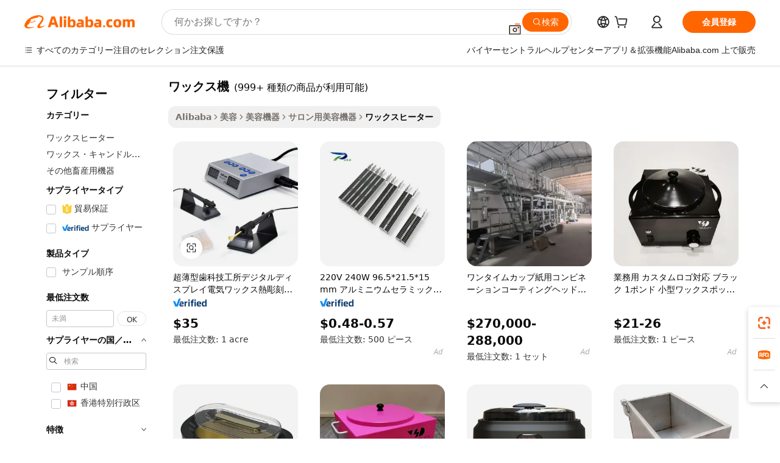

--- FILE ---
content_type: text/html;charset=UTF-8
request_url: https://japanese.alibaba.com/g/wax-heat-machine.html
body_size: 192758
content:

<!-- screen_content -->

    <!-- tangram:5410 begin-->
    <!-- tangram:529998 begin-->
    
<!DOCTYPE html>
<html lang="ja" dir="ltr">
  <head>
        <script>
      window.__BB = {
        scene: window.__bb_scene || 'traffic-free-goods'
      };
      window.__BB.BB_CWV_IGNORE = {
          lcp_element: ['#icbu-buyer-pc-top-banner'],
          lcp_url: [],
        };
      window._timing = {}
      window._timing.first_start = Date.now();
      window.needLoginInspiration = Boolean(false);
      // 变量用于标记页面首次可见时间
      let firstVisibleTime = null;
      if (typeof document.hidden !== 'undefined') {
        // 页面首次加载时直接统计
        if (!document.hidden) {
          firstVisibleTime = Date.now();
          window.__BB_timex = 1
        } else {
          // 页面不可见时监听 visibilitychange 事件
          document.addEventListener('visibilitychange', () => {
            if (!document.hidden) {
              firstVisibleTime = Date.now();
              window.__BB_timex = firstVisibleTime - window.performance.timing.navigationStart
              window.__BB.firstVisibleTime = window.__BB_timex
              console.log("Page became visible after "+ window.__BB_timex + " ms");
            }
          }, { once: true });  // 确保只触发一次
        }
      } else {
        console.warn('Page Visibility API is not supported in this browser.');
      }
    </script>
        <meta name="data-spm" content="a2700">
        <meta name="aplus-xplug" content="NONE">
        <meta name="aplus-icbu-disable-umid" content="1">
        <meta name="google-translate-customization" content="9de59014edaf3b99-22e1cf3b5ca21786-g00bb439a5e9e5f8f-f">
    <meta name="yandex-verification" content="25a76ba8e4443bb3" />
    <meta name="msvalidate.01" content="E3FBF0E89B724C30844BF17C59608E8F" />
    <meta name="viewport" content="width=device-width, initial-scale=1.0, maximum-scale=5.0, user-scalable=yes">
        <link rel="preconnect" href="https://s.alicdn.com/" crossorigin>
    <link rel="dns-prefetch" href="https://s.alicdn.com">
                        <link rel="preload" href="https://s.alicdn.com/@g/alilog/??aplus_plugin_icbufront/index.js,mlog/aplus_v2.js" as="script">
        <link rel="preload" href="https://s.alicdn.com/@img/imgextra/i2/O1CN0153JdbU26g4bILVOyC_!!6000000007690-2-tps-418-58.png" as="image">
        <script>
            window.__APLUS_ABRATE__ = {
        perf_group: 'base64cached',
        scene: "traffic-free-goods",
      };
    </script>
    <meta name="aplus-mmstat-timeout" content="15000">
        <meta content="text/html; charset=utf-8" http-equiv="Content-Type">
          <title>効率的な暖房ソリューション：プロの利用に信頼できるワックス機</title>
      <meta name="keywords" content="heat press machines,double side heat press machine,heat transfer machine">
      <meta name="description" content="サロンの効率を、弊社の高度なワックス機で向上させましょう。迅速な加熱、使いやすい操作性、そして安定した仕上がりをご体験ください。プロの現場に最適です。">
            <meta name="pagetiming-rate" content="9">
      <meta name="pagetiming-resource-rate" content="4">
                    <link rel="canonical" href="https://japanese.alibaba.com/g/wax-heat-machine.html">
                              <link rel="alternate" hreflang="fr" href="https://french.alibaba.com/g/wax-heat-machine.html">
                  <link rel="alternate" hreflang="de" href="https://german.alibaba.com/g/wax-heat-machine.html">
                  <link rel="alternate" hreflang="pt" href="https://portuguese.alibaba.com/g/wax-heat-machine.html">
                  <link rel="alternate" hreflang="it" href="https://italian.alibaba.com/g/wax-heat-machine.html">
                  <link rel="alternate" hreflang="es" href="https://spanish.alibaba.com/g/wax-heat-machine.html">
                  <link rel="alternate" hreflang="ru" href="https://russian.alibaba.com/g/wax-heat-machine.html">
                  <link rel="alternate" hreflang="ko" href="https://korean.alibaba.com/g/wax-heat-machine.html">
                  <link rel="alternate" hreflang="ar" href="https://arabic.alibaba.com/g/wax-heat-machine.html">
                  <link rel="alternate" hreflang="ja" href="https://japanese.alibaba.com/g/wax-heat-machine.html">
                  <link rel="alternate" hreflang="tr" href="https://turkish.alibaba.com/g/wax-heat-machine.html">
                  <link rel="alternate" hreflang="th" href="https://thai.alibaba.com/g/wax-heat-machine.html">
                  <link rel="alternate" hreflang="vi" href="https://vietnamese.alibaba.com/g/wax-heat-machine.html">
                  <link rel="alternate" hreflang="nl" href="https://dutch.alibaba.com/g/wax-heat-machine.html">
                  <link rel="alternate" hreflang="he" href="https://hebrew.alibaba.com/g/wax-heat-machine.html">
                  <link rel="alternate" hreflang="id" href="https://indonesian.alibaba.com/g/wax-heat-machine.html">
                  <link rel="alternate" hreflang="hi" href="https://hindi.alibaba.com/g/wax-heat-machine.html">
                  <link rel="alternate" hreflang="en" href="https://www.alibaba.com/showroom/wax-heat-machine.html">
                  <link rel="alternate" hreflang="zh" href="https://chinese.alibaba.com/g/wax-heat-machine.html">
                  <link rel="alternate" hreflang="x-default" href="https://www.alibaba.com/showroom/wax-heat-machine.html">
                                        <script>
      // Aplus 配置自动打点
      var queue = window.goldlog_queue || (window.goldlog_queue = []);
      var tags = ["button", "a", "div", "span", "i", "svg", "input", "li", "tr"];
      queue.push(
        {
          action: 'goldlog.appendMetaInfo',
          arguments: [
            'aplus-auto-exp',
            [
              {
                logkey: '/sc.ug_msite.new_product_exp',
                cssSelector: '[data-spm-exp]',
                props: ["data-spm-exp"],
              },
              {
                logkey: '/sc.ug_pc.seolist_product_exp',
                cssSelector: '.traffic-card-gallery',
                props: ["data-spm-exp"],
              }
            ]
          ]
        }
      )
      queue.push({
        action: 'goldlog.setMetaInfo',
        arguments: ['aplus-auto-clk', JSON.stringify(tags.map(tag =>({
          "logkey": "/sc.ug_msite.new_product_clk",
          tag,
          "filter": "data-spm-clk",
          "props": ["data-spm-clk"]
        })))],
      });
    </script>
  </head>
  <div id="icbu-header"><div id="the-new-header" data-version="4.4.0" data-tnh-auto-exp="tnh-expose" data-scenes="search-products" style="position: relative;background-color: #fff;border-bottom: 1px solid #ddd;box-sizing: border-box; font-family:Inter,SF Pro Text,Roboto,Helvetica Neue,Helvetica,Tahoma,Arial,PingFang SC,Microsoft YaHei;"><div style="display: flex;align-items:center;height: 72px;min-width: 1200px;max-width: 1580px;margin: 0 auto;padding: 0 40px;box-sizing: border-box;"><img style="height: 29px; width: 209px;" src="https://s.alicdn.com/@img/imgextra/i2/O1CN0153JdbU26g4bILVOyC_!!6000000007690-2-tps-418-58.png" alt="" /></div><div style="min-width: 1200px;max-width: 1580px;margin: 0 auto;overflow: hidden;font-size: 14px;display: flex;justify-content: space-between;padding: 0 40px;box-sizing: border-box;"><div style="display: flex; align-items: center; justify-content: space-between"><div style="position: relative; height: 36px; padding: 0 28px 0 20px">All categories</div><div style="position: relative; height: 36px; padding-right: 28px">Featured selections</div><div style="position: relative; height: 36px">Trade Assurance</div></div><div style="display: flex; align-items: center; justify-content: space-between"><div style="position: relative; height: 36px; padding-right: 28px">Buyer Central</div><div style="position: relative; height: 36px; padding-right: 28px">Help Center</div><div style="position: relative; height: 36px; padding-right: 28px">Get the app</div><div style="position: relative; height: 36px">Become a supplier</div></div></div></div></div></div>
  <body data-spm="7724857" style="min-height: calc(100vh + 1px)"><script 
id="beacon-aplus"   
src="//s.alicdn.com/@g/alilog/??aplus_plugin_icbufront/index.js,mlog/aplus_v2.js"
exparams="aplus=async&userid=&aplus&ali_beacon_id=&ali_apache_id=&ali_apache_track=&ali_apache_tracktmp=&eagleeye_traceid=2103070b17692413053982130e0d3b&ip=18%2e224%2e58%2e241&dmtrack_c={ali%5fresin%5ftrace%3dse%5frst%3dnull%7csp%5fviewtype%3dY%7cset%3d3%7cser%3d1007%7cpageId%3db6f5bdae2e3d4ec990757a507a46ddc0%7cm%5fpageid%3dnull%7cpvmi%3db8e3055c21e146d0a0c86897b46ef0e4%7csek%5fsepd%3d%25E3%2583%25AF%25E3%2583%2583%25E3%2582%25AF%25E3%2582%25B9%25E6%25A9%259F%7csek%3dwax%2bheat%2bmachine%7cse%5fpn%3d1%7cp4pid%3d780e3224%2d0663%2d44c8%2d9946%2d7ea8d6b912b1%7csclkid%3dnull%7cforecast%5fpost%5fcate%3dnull%7cseo%5fnew%5fuser%5fflag%3dfalse%7ccategoryId%3d66010115%7cseo%5fsearch%5fmodel%5fupgrade%5fv2%3d2025070801%7cseo%5fmodule%5fcard%5f20240624%3d202406242%7clong%5ftext%5fgoogle%5ftranslate%5fv2%3d2407142%7cseo%5fcontent%5ftd%5fbottom%5ftext%5fupdate%5fkey%3d2025070801%7cseo%5fsearch%5fmodel%5fupgrade%5fv3%3d2025072201%7cdamo%5falt%5freplace%3d2485818%7cseo%5fsearch%5fmodel%5fmulti%5fupgrade%5fv3%3d2025081101%7cwap%5fcross%3d2007659%7cwap%5fcs%5faction%3d2005494%7cAPP%5fVisitor%5fActive%3d26705%7cseo%5fshowroom%5fgoods%5fmix%3d2005244%7cseo%5fdefault%5fcached%5flong%5ftext%5ffrom%5fnew%5fkeyword%5fstep%3d2024122502%7cshowroom%5fgeneral%5ftemplate%3d2005292%7cshowroom%5freview%3d20230308%7cwap%5fcs%5ftext%3dnull%7cstructured%5fdata%3d2025052702%7cseo%5fmulti%5fstyle%5ftext%5fupdate%3d2511182%7cpc%5fnew%5fheader%3dnull%7cseo%5fmeta%5fcate%5ftemplate%5fv1%3d2025042401%7cseo%5fmeta%5ftd%5fsearch%5fkeyword%5fstep%5fv1%3d2025040999%7cshowroom%5fft%5flong%5ftext%5fbaks%3d80802%7cAPP%5fGrowing%5fBuyer%5fHigh%5fIntent%5fActive%3d25488%7cshowroom%5fpc%5fv2019%3d2104%7cAPP%5fProspecting%5fBuyer%3d26712%7ccache%5fcontrol%3d2481986%7cAPP%5fChurned%5fCore%5fBuyer%3d25462%7cseo%5fdefault%5fcached%5flong%5ftext%5fstep%3d24110802%7camp%5flighthouse%5fscore%5fimage%3d19657%7cseo%5fft%5ftranslate%5fgemini%3d25012003%7cwap%5fnode%5fssr%3d2015725%7cdataphant%5fopen%3d27030%7clongtext%5fmulti%5fstyle%5fexpand%5frussian%3d2510141%7cseo%5flongtext%5fgoogle%5fdata%5fsection%3d25021702%7cindustry%5fpopular%5ffloor%3dnull%7cwap%5fad%5fgoods%5fproduct%5finterval%3dnull%7cseo%5fgoods%5fbootom%5fwholesale%5flink%3dnull%7cseo%5fkeyword%5faatest%3d4%7cseo%5fmiddle%5fwholesale%5flink%3dnull%7cft%5flong%5ftext%5fenpand%5fstep2%3d121602%7cseo%5fft%5flongtext%5fexpand%5fstep3%3d25012102%7cseo%5fwap%5fheadercard%3d2006288%7cAPP%5fChurned%5fInactive%5fVisitor%3d25497%7cAPP%5fGrowing%5fBuyer%5fHigh%5fIntent%5fInactive%3d25484%7cseo%5fmeta%5ftd%5fmulti%5fkey%3d2025061801%7ctop%5frecommend%5f20250120%3d202501201%7clongtext%5fmulti%5fstyle%5fexpand%5ffrench%5fcopy%3d25091802%7clongtext%5fmulti%5fstyle%5fexpand%5ffrench%5fcopy%5fcopy%3d25092502%7clong%5ftext%5fpaa%3d220831%7cseo%5ffloor%5fexp%3dnull%7cseo%5fshowroom%5falgo%5flink%3d17764%7cseo%5fmeta%5ftd%5faib%5fgeneral%5fkey%3d2025091900%7ccountry%5findustry%3d202311033%7cshowroom%5fft%5flong%5ftext%5fenpand%5fstep1%3d101102%7cseo%5fshowroom%5fnorel%3dnull%7cplp%5fstyle%5f25%5fpc%3d202505222%7cseo%5fggs%5flayer%3d10010%7cquery%5fmutil%5flang%5ftranslate%3d2025060300%7cseo%5fsearch%5fmulti%5fsearch%5ftype%5fv2%3d2026012200%7cAPP%5fChurned%5fBuyer%3d25465%7cstream%5frender%5fperf%5fopt%3d2309181%7cwap%5fgoods%3d2007383%7cseo%5fshowroom%5fsimilar%5f20240614%3d202406142%7cchinese%5fopen%3d6307%7cquery%5fgpt%5ftranslate%3d20240820%7cad%5fproduct%5finterval%3dnull%7camp%5fto%5fpwa%3d2007359%7cplp%5faib%5fmulti%5fai%5fmeta%3d20250401%7cwap%5fsupplier%5fcontent%3dnull%7cpc%5ffree%5frefactoring%3d20220315%7csso%5foem%5ffloor%3d30031%7cAPP%5fGrowing%5fBuyer%5fInactive%3d25476%7cseo%5fpc%5fnew%5fview%5f20240807%3d202408072%7cseo%5fbottom%5ftext%5fentity%5fkey%5fcopy%3d2025062400%7cstream%5frender%3d433763%7cseo%5fmodule%5fcard%5f20240424%3d202404241%7cseo%5ftitle%5freplace%5f20191226%3d5841%7clongtext%5fmulti%5fstyle%5fexpand%3d25090802%7cgoogleweblight%3d6516%7clighthouse%5fbase64%3d2005760%7cAPP%5fProspecting%5fBuyer%5fActive%3d26719%7cad%5fgoods%5fproduct%5finterval%3dnull%7cseo%5fbottom%5fdeep%5fextend%5fkw%5fkey%3d2025071101%7clongtext%5fmulti%5fstyle%5fexpand%5fturkish%3d25102802%7cilink%5fuv%3d20240911%7cwap%5flist%5fwakeup%3d2005832%7ctpp%5fcrosslink%5fpc%3d20205311%7cseo%5ftop%5fbooth%3d18501%7cAPP%5fGrowing%5fBuyer%5fLess%5fActive%3d25470%7cseo%5fsearch%5fmodel%5fupgrade%5frank%3d2025092401%7cgoodslayer%3d7977%7cft%5flong%5ftext%5ftranslate%5fexpand%5fstep1%3d24110802%7cseo%5fheaderstyle%5ftraffic%5fkey%5fv1%3d2025072100%7ccrosslink%5fswitch%3d2008141%7cp4p%5foutline%3d20240328%7cseo%5fmeta%5ftd%5faib%5fv2%5fkey%3d2025091801%7crts%5fmulti%3d2008404%7cseo%5fad%5foptimization%5fkey%5fv2%3d2025072300%7cAPP%5fVisitor%5fLess%5fActive%3d26698%7cseo%5fsearch%5franker%5fid%3d2025112401%7cplp%5fstyle%5f25%3d202505192%7ccdn%5fvm%3d2007368%7cwap%5fad%5fproduct%5finterval%3dnull%7cseo%5fsearch%5fmodel%5fmulti%5fupgrade%5frank%3d2025092401%7cpc%5fcard%5fshare%3d2025081201%7cAPP%5fGrowing%5fBuyer%5fHigh%5fIntent%5fLess%5fActive%3d25478%7cgoods%5ftitle%5fsubstitute%3d9618%7cwap%5fscreen%5fexp%3d2025081400%7creact%5fheader%5ftest%3d202502182%7cpc%5fcs%5fcolor%3d2005788%7cshowroom%5fft%5flong%5ftext%5ftest%3d72502%7cone%5ftap%5flogin%5fABTest%3d202308153%7cseo%5fhyh%5fshow%5ftags%3d9867%7cplp%5fstructured%5fdata%3d2508182%7cguide%5fdelete%3d2008526%7cseo%5findustry%5ftemplate%3dnull%7cseo%5fmeta%5ftd%5fmulti%5fes%5fkey%3d2025073101%7cseo%5fshowroom%5fdata%5fmix%3d19888%7csso%5ftop%5franking%5ffloor%3d20031%7cseo%5ftd%5fdeep%5fupgrade%5fkey%5fv3%3d2025081101%7cwap%5fue%5fone%3d2025111401%7cshowroom%5fto%5frts%5flink%3d2008480%7ccountrysearch%5ftest%3dnull%7cseo%5fplp%5fdate%5fv2%3d2025102701%7cshowroom%5flist%5fnew%5farrival%3d2811002%7cchannel%5famp%5fto%5fpwa%3d2008435%7cseo%5fmulti%5fstyles%5flong%5ftext%3d2503172%7cseo%5fmeta%5ftext%5fmutli%5fcate%5ftemplate%5fv1%3d2025080801%7cseo%5fdefault%5fcached%5fmutil%5flong%5ftext%5fstep%3d24110436%7cseo%5faction%5fpoint%5ftype%3d22823%7cseo%5faib%5ftd%5flaunch%5f20240828%5fcopy%3d202408282%7cseo%5fshowroom%5fwholesale%5flink%3d2486142%7cseo%5fperf%5fimprove%3d2023999%7cseo%5fwap%5flist%5fbounce%5f01%3d2063%7cseo%5fwap%5flist%5fbounce%5f02%3d2128%7cAPP%5fGrowing%5fBuyer%5fActive%3d25492%7cvideolayer%3dnull%7cvideo%5fplay%3dnull%7cAPP%5fChurned%5fMember%5fInactive%3d25501%7cseo%5fgoogle%5fnew%5fstruct%3d438326%7cicbu%5falgo%5fp4p%5fseo%5fad%3d2025072300%7ctpp%5ftrace%3dseoKeyword%2dseoKeyword%5fv3%2dbase%2dORIGINAL}&pageid=12e03af1210337351769241305&hn=ensearchweb033003055053%2erg%2dus%2deast%2eus68&asid=AQAAAADZenRpaIACXQAAAACC2TJ+GoWj7Q==&treq=&tres=" async>
</script>
            <style>body{background-color:white;}.no-scrollbar.il-sticky.il-top-0.il-max-h-\[100vh\].il-w-\[200px\].il-flex-shrink-0.il-flex-grow-0.il-overflow-y-scroll{background-color:#FFF;padding-left:12px}</style>
                    <!-- tangram:530006 begin-->
<!--  -->
 <style>
   @keyframes il-spin {
     to {
       transform: rotate(360deg);
     }
   }
   @keyframes il-pulse {
     50% {
       opacity: 0.5;
     }
   }
   .traffic-card-gallery {display: flex;position: relative;flex-direction: column;justify-content: flex-start;border-radius: 0.5rem;background-color: #fff;padding: 0.5rem 0.5rem 1rem;overflow: hidden;font-size: 0.75rem;line-height: 1rem;}
   .traffic-card-list {display: flex;position: relative;flex-direction: row;justify-content: flex-start;border-bottom-width: 1px;background-color: #fff;padding: 1rem;height: 292px;overflow: hidden;font-size: 0.75rem;line-height: 1rem;}
   .product-price {
     b {
       font-size: 22px;
     }
   }
   .skel-loading {
       animation: il-pulse 2s cubic-bezier(0.4, 0, 0.6, 1) infinite;background-color: hsl(60, 4.8%, 95.9%);
   }
 </style>
<div id="first-cached-card">
  <div style="box-sizing:border-box;display: flex;position: absolute;left: 0;right: 0;margin: 0 auto;z-index: 1;min-width: 1200px;max-width: 1580px;padding: 0.75rem 3.25rem 0;pointer-events: none;">
    <!--页面左侧区域-->
    <div style="width: 200px;padding-top: 1rem;padding-left:12px; background-color: #fff;border-radius: 0.25rem">
      <div class="skel-loading" style="height: 1.5rem;width: 50%;border-radius: 0.25rem;"></div>
      <div style="margin-top: 1rem;margin-bottom: 1rem;">
        <div class="skel-loading" style="height: 1rem;width: calc(100% * 5 / 6);"></div>
        <div
          class="skel-loading"
          style="margin-top: 1rem;height: 1rem;width: calc(100% * 8 / 12);"
        ></div>
        <div class="skel-loading" style="margin-top: 1rem;height: 1rem;width: 75%;"></div>
        <div
          class="skel-loading"
          style="margin-top: 1rem;height: 1rem;width: calc(100% * 7 / 12);"
        ></div>
      </div>
      <div class="skel-loading" style="height: 1.5rem;width: 50%;border-radius: 0.25rem;"></div>
      <div style="margin-top: 1rem;margin-bottom: 1rem;">
        <div class="skel-loading" style="height: 1rem;width: calc(100% * 5 / 6);"></div>
        <div
          class="skel-loading"
          style="margin-top: 1rem;height: 1rem;width: calc(100% * 8 / 12);"
        ></div>
        <div class="skel-loading" style="margin-top: 1rem;height: 1rem;width: 75%;"></div>
        <div
          class="skel-loading"
          style="margin-top: 1rem;height: 1rem;width: calc(100% * 7 / 12);"
        ></div>
      </div>
      <div class="skel-loading" style="height: 1.5rem;width: 50%;border-radius: 0.25rem;"></div>
      <div style="margin-top: 1rem;margin-bottom: 1rem;">
        <div class="skel-loading" style="height: 1rem;width: calc(100% * 5 / 6);"></div>
        <div
          class="skel-loading"
          style="margin-top: 1rem;height: 1rem;width: calc(100% * 8 / 12);"
        ></div>
        <div class="skel-loading" style="margin-top: 1rem;height: 1rem;width: 75%;"></div>
        <div
          class="skel-loading"
          style="margin-top: 1rem;height: 1rem;width: calc(100% * 7 / 12);"
        ></div>
      </div>
      <div class="skel-loading" style="height: 1.5rem;width: 50%;border-radius: 0.25rem;"></div>
      <div style="margin-top: 1rem;margin-bottom: 1rem;">
        <div class="skel-loading" style="height: 1rem;width: calc(100% * 5 / 6);"></div>
        <div
          class="skel-loading"
          style="margin-top: 1rem;height: 1rem;width: calc(100% * 8 / 12);"
        ></div>
        <div class="skel-loading" style="margin-top: 1rem;height: 1rem;width: 75%;"></div>
        <div
          class="skel-loading"
          style="margin-top: 1rem;height: 1rem;width: calc(100% * 7 / 12);"
        ></div>
      </div>
      <div class="skel-loading" style="height: 1.5rem;width: 50%;border-radius: 0.25rem;"></div>
      <div style="margin-top: 1rem;margin-bottom: 1rem;">
        <div class="skel-loading" style="height: 1rem;width: calc(100% * 5 / 6);"></div>
        <div
          class="skel-loading"
          style="margin-top: 1rem;height: 1rem;width: calc(100% * 8 / 12);"
        ></div>
        <div class="skel-loading" style="margin-top: 1rem;height: 1rem;width: 75%;"></div>
        <div
          class="skel-loading"
          style="margin-top: 1rem;height: 1rem;width: calc(100% * 7 / 12);"
        ></div>
      </div>
      <div class="skel-loading" style="height: 1.5rem;width: 50%;border-radius: 0.25rem;"></div>
      <div style="margin-top: 1rem;margin-bottom: 1rem;">
        <div class="skel-loading" style="height: 1rem;width: calc(100% * 5 / 6);"></div>
        <div
          class="skel-loading"
          style="margin-top: 1rem;height: 1rem;width: calc(100% * 8 / 12);"
        ></div>
        <div class="skel-loading" style="margin-top: 1rem;height: 1rem;width: 75%;"></div>
        <div
          class="skel-loading"
          style="margin-top: 1rem;height: 1rem;width: calc(100% * 7 / 12);"
        ></div>
      </div>
    </div>
    <!--页面主体区域-->
    <div style="flex: 1 1 0%; overflow: hidden;padding: 0.5rem 0.5rem 0.5rem 1.5rem">
      <div style="height: 1.25rem;margin-bottom: 1rem;"></div>
      <!-- keywords -->
      <div style="margin-bottom: 1rem;height: 1.75rem;font-weight: 700;font-size: 1.25rem;line-height: 1.75rem;"></div>
      <!-- longtext -->
            <div style="width: calc(25% - 0.9rem);pointer-events: auto">
        <div class="traffic-card-gallery">
          <!-- ProductImage -->
          <a href="//www.alibaba.com/product-detail/Ultra-thin-Dental-Lab-Digital-Display_1601068128247.html?from=SEO" target="_blank" style="position: relative;margin-bottom: 0.5rem;aspect-ratio: 1;overflow: hidden;border-radius: 0.5rem;">
            <div style="display: flex; overflow: hidden">
              <div style="position: relative;margin: 0;width: 100%;min-width: 0;flex-shrink: 0;flex-grow: 0;flex-basis: 100%;padding: 0;">
                <img style="position: relative; aspect-ratio: 1; width: 100%" src="[data-uri]" loading="eager" />
                <div style="position: absolute;left: 0;bottom: 0;right: 0;top: 0;background-color: #000;opacity: 0.05;"></div>
              </div>
            </div>
          </a>
          <div style="display: flex;flex: 1 1 0%;flex-direction: column;justify-content: space-between;">
            <div>
              <a class="skel-loading" style="margin-top: 0.5rem;display:inline-block;width:100%;height:1rem;" href="//www.alibaba.com/product-detail/Ultra-thin-Dental-Lab-Digital-Display_1601068128247.html" target="_blank"></a>
              <a class="skel-loading" style="margin-top: 0.125rem;display:inline-block;width:100%;height:1rem;" href="//www.alibaba.com/product-detail/Ultra-thin-Dental-Lab-Digital-Display_1601068128247.html" target="_blank"></a>
              <div class="skel-loading" style="margin-top: 0.25rem;height:1.625rem;width:75%"></div>
              <div class="skel-loading" style="margin-top: 0.5rem;height: 1rem;width:50%"></div>
              <div class="skel-loading" style="margin-top:0.25rem;height:1rem;width:25%"></div>
            </div>
          </div>

        </div>
      </div>

    </div>
  </div>
</div>
<!-- tangram:530006 end-->
            <style>.component-left-filter-callback{display:flex;position:relative;margin-top:10px;height:1200px}.component-left-filter-callback img{width:200px}.component-left-filter-callback i{position:absolute;top:5%;left:50%}.related-search-wrapper{padding:.5rem;--tw-bg-opacity: 1;background-color:#fff;background-color:rgba(255,255,255,var(--tw-bg-opacity, 1));border-width:1px;border-color:var(--input)}.related-search-wrapper .related-search-box{margin:12px 16px}.related-search-wrapper .related-search-box .related-search-title{display:inline;float:start;color:#666;word-wrap:break-word;margin-right:12px;width:13%}.related-search-wrapper .related-search-box .related-search-content{display:flex;flex-wrap:wrap}.related-search-wrapper .related-search-box .related-search-content .related-search-link{margin-right:12px;width:23%;overflow:hidden;color:#666;text-overflow:ellipsis;white-space:nowrap}.product-title img{margin-right:.5rem;display:inline-block;height:1rem;vertical-align:sub}.product-price b{font-size:22px}.similar-icon{position:absolute;bottom:12px;z-index:2;right:12px}.rfq-card{display:inline-block;position:relative;box-sizing:border-box;margin-bottom:36px}.rfq-card .rfq-card-content{display:flex;position:relative;flex-direction:column;align-items:flex-start;background-size:cover;background-color:#fff;padding:12px;width:100%;height:100%}.rfq-card .rfq-card-content .rfq-card-icon{margin-top:50px}.rfq-card .rfq-card-content .rfq-card-icon img{width:45px}.rfq-card .rfq-card-content .rfq-card-top-title{margin-top:14px;color:#222;font-weight:400;font-size:16px}.rfq-card .rfq-card-content .rfq-card-title{margin-top:24px;color:#333;font-weight:800;font-size:20px}.rfq-card .rfq-card-content .rfq-card-input-box{margin-top:24px;width:100%}.rfq-card .rfq-card-content .rfq-card-input-box textarea{box-sizing:border-box;border:1px solid #ddd;border-radius:4px;background-color:#fff;padding:9px 12px;width:100%;height:88px;resize:none;color:#666;font-weight:400;font-size:13px;font-family:inherit}.rfq-card .rfq-card-content .rfq-card-button{margin-top:24px;border:1px solid #666;border-radius:16px;background-color:#fff;width:67%;color:#000;font-weight:700;font-size:14px;line-height:30px;text-align:center}[data-modulename^=ProductList-] div{contain-intrinsic-size:auto 500px}.traffic-card-gallery:hover{--tw-shadow: 0px 2px 6px 2px rgba(0,0,0,.12157);--tw-shadow-colored: 0px 2px 6px 2px var(--tw-shadow-color);box-shadow:0 0 #0000,0 0 #0000,0 2px 6px 2px #0000001f;box-shadow:var(--tw-ring-offset-shadow, 0 0 rgba(0,0,0,0)),var(--tw-ring-shadow, 0 0 rgba(0,0,0,0)),var(--tw-shadow);z-index:10}.traffic-card-gallery{position:relative;display:flex;flex-direction:column;justify-content:flex-start;overflow:hidden;border-radius:.75rem;--tw-bg-opacity: 1;background-color:#fff;background-color:rgba(255,255,255,var(--tw-bg-opacity, 1));padding:.5rem;font-size:.75rem;line-height:1rem}.traffic-card-list{position:relative;display:flex;height:292px;flex-direction:row;justify-content:flex-start;overflow:hidden;border-bottom-width:1px;--tw-bg-opacity: 1;background-color:#fff;background-color:rgba(255,255,255,var(--tw-bg-opacity, 1));padding:1rem;font-size:.75rem;line-height:1rem}.traffic-card-g-industry:hover{--tw-shadow: 0 0 10px rgba(0,0,0,.1);--tw-shadow-colored: 0 0 10px var(--tw-shadow-color);box-shadow:0 0 #0000,0 0 #0000,0 0 10px #0000001a;box-shadow:var(--tw-ring-offset-shadow, 0 0 rgba(0,0,0,0)),var(--tw-ring-shadow, 0 0 rgba(0,0,0,0)),var(--tw-shadow)}.traffic-card-g-industry{position:relative;border-radius:var(--radius);--tw-bg-opacity: 1;background-color:#fff;background-color:rgba(255,255,255,var(--tw-bg-opacity, 1));padding:1.25rem .75rem .75rem;font-size:.875rem;line-height:1.25rem}.module-filter-section-wrapper{max-height:none!important;overflow-x:hidden}*,:before,:after{--tw-border-spacing-x: 0;--tw-border-spacing-y: 0;--tw-translate-x: 0;--tw-translate-y: 0;--tw-rotate: 0;--tw-skew-x: 0;--tw-skew-y: 0;--tw-scale-x: 1;--tw-scale-y: 1;--tw-pan-x: ;--tw-pan-y: ;--tw-pinch-zoom: ;--tw-scroll-snap-strictness: proximity;--tw-gradient-from-position: ;--tw-gradient-via-position: ;--tw-gradient-to-position: ;--tw-ordinal: ;--tw-slashed-zero: ;--tw-numeric-figure: ;--tw-numeric-spacing: ;--tw-numeric-fraction: ;--tw-ring-inset: ;--tw-ring-offset-width: 0px;--tw-ring-offset-color: #fff;--tw-ring-color: rgba(59, 130, 246, .5);--tw-ring-offset-shadow: 0 0 rgba(0,0,0,0);--tw-ring-shadow: 0 0 rgba(0,0,0,0);--tw-shadow: 0 0 rgba(0,0,0,0);--tw-shadow-colored: 0 0 rgba(0,0,0,0);--tw-blur: ;--tw-brightness: ;--tw-contrast: ;--tw-grayscale: ;--tw-hue-rotate: ;--tw-invert: ;--tw-saturate: ;--tw-sepia: ;--tw-drop-shadow: ;--tw-backdrop-blur: ;--tw-backdrop-brightness: ;--tw-backdrop-contrast: ;--tw-backdrop-grayscale: ;--tw-backdrop-hue-rotate: ;--tw-backdrop-invert: ;--tw-backdrop-opacity: ;--tw-backdrop-saturate: ;--tw-backdrop-sepia: ;--tw-contain-size: ;--tw-contain-layout: ;--tw-contain-paint: ;--tw-contain-style: }::backdrop{--tw-border-spacing-x: 0;--tw-border-spacing-y: 0;--tw-translate-x: 0;--tw-translate-y: 0;--tw-rotate: 0;--tw-skew-x: 0;--tw-skew-y: 0;--tw-scale-x: 1;--tw-scale-y: 1;--tw-pan-x: ;--tw-pan-y: ;--tw-pinch-zoom: ;--tw-scroll-snap-strictness: proximity;--tw-gradient-from-position: ;--tw-gradient-via-position: ;--tw-gradient-to-position: ;--tw-ordinal: ;--tw-slashed-zero: ;--tw-numeric-figure: ;--tw-numeric-spacing: ;--tw-numeric-fraction: ;--tw-ring-inset: ;--tw-ring-offset-width: 0px;--tw-ring-offset-color: #fff;--tw-ring-color: rgba(59, 130, 246, .5);--tw-ring-offset-shadow: 0 0 rgba(0,0,0,0);--tw-ring-shadow: 0 0 rgba(0,0,0,0);--tw-shadow: 0 0 rgba(0,0,0,0);--tw-shadow-colored: 0 0 rgba(0,0,0,0);--tw-blur: ;--tw-brightness: ;--tw-contrast: ;--tw-grayscale: ;--tw-hue-rotate: ;--tw-invert: ;--tw-saturate: ;--tw-sepia: ;--tw-drop-shadow: ;--tw-backdrop-blur: ;--tw-backdrop-brightness: ;--tw-backdrop-contrast: ;--tw-backdrop-grayscale: ;--tw-backdrop-hue-rotate: ;--tw-backdrop-invert: ;--tw-backdrop-opacity: ;--tw-backdrop-saturate: ;--tw-backdrop-sepia: ;--tw-contain-size: ;--tw-contain-layout: ;--tw-contain-paint: ;--tw-contain-style: }*,:before,:after{box-sizing:border-box;border-width:0;border-style:solid;border-color:#e5e7eb}:before,:after{--tw-content: ""}html,:host{line-height:1.5;-webkit-text-size-adjust:100%;-moz-tab-size:4;-o-tab-size:4;tab-size:4;font-family:ui-sans-serif,system-ui,-apple-system,Segoe UI,Roboto,Ubuntu,Cantarell,Noto Sans,sans-serif,"Apple Color Emoji","Segoe UI Emoji",Segoe UI Symbol,"Noto Color Emoji";font-feature-settings:normal;font-variation-settings:normal;-webkit-tap-highlight-color:transparent}body{margin:0;line-height:inherit}hr{height:0;color:inherit;border-top-width:1px}abbr:where([title]){text-decoration:underline;-webkit-text-decoration:underline dotted;text-decoration:underline dotted}h1,h2,h3,h4,h5,h6{font-size:inherit;font-weight:inherit}a{color:inherit;text-decoration:inherit}b,strong{font-weight:bolder}code,kbd,samp,pre{font-family:ui-monospace,SFMono-Regular,Menlo,Monaco,Consolas,Liberation Mono,Courier New,monospace;font-feature-settings:normal;font-variation-settings:normal;font-size:1em}small{font-size:80%}sub,sup{font-size:75%;line-height:0;position:relative;vertical-align:baseline}sub{bottom:-.25em}sup{top:-.5em}table{text-indent:0;border-color:inherit;border-collapse:collapse}button,input,optgroup,select,textarea{font-family:inherit;font-feature-settings:inherit;font-variation-settings:inherit;font-size:100%;font-weight:inherit;line-height:inherit;letter-spacing:inherit;color:inherit;margin:0;padding:0}button,select{text-transform:none}button,input:where([type=button]),input:where([type=reset]),input:where([type=submit]){-webkit-appearance:button;background-color:transparent;background-image:none}:-moz-focusring{outline:auto}:-moz-ui-invalid{box-shadow:none}progress{vertical-align:baseline}::-webkit-inner-spin-button,::-webkit-outer-spin-button{height:auto}[type=search]{-webkit-appearance:textfield;outline-offset:-2px}::-webkit-search-decoration{-webkit-appearance:none}::-webkit-file-upload-button{-webkit-appearance:button;font:inherit}summary{display:list-item}blockquote,dl,dd,h1,h2,h3,h4,h5,h6,hr,figure,p,pre{margin:0}fieldset{margin:0;padding:0}legend{padding:0}ol,ul,menu{list-style:none;margin:0;padding:0}dialog{padding:0}textarea{resize:vertical}input::-moz-placeholder,textarea::-moz-placeholder{opacity:1;color:#9ca3af}input::placeholder,textarea::placeholder{opacity:1;color:#9ca3af}button,[role=button]{cursor:pointer}:disabled{cursor:default}img,svg,video,canvas,audio,iframe,embed,object{display:block;vertical-align:middle}img,video{max-width:100%;height:auto}[hidden]:where(:not([hidden=until-found])){display:none}:root{--background: hsl(0, 0%, 100%);--foreground: hsl(20, 14.3%, 4.1%);--card: hsl(0, 0%, 100%);--card-foreground: hsl(20, 14.3%, 4.1%);--popover: hsl(0, 0%, 100%);--popover-foreground: hsl(20, 14.3%, 4.1%);--primary: hsl(24, 100%, 50%);--primary-foreground: hsl(60, 9.1%, 97.8%);--secondary: hsl(60, 4.8%, 95.9%);--secondary-foreground: #333;--muted: hsl(60, 4.8%, 95.9%);--muted-foreground: hsl(25, 5.3%, 44.7%);--accent: hsl(60, 4.8%, 95.9%);--accent-foreground: hsl(24, 9.8%, 10%);--destructive: hsl(0, 84.2%, 60.2%);--destructive-foreground: hsl(60, 9.1%, 97.8%);--border: hsl(20, 5.9%, 90%);--input: hsl(20, 5.9%, 90%);--ring: hsl(24.6, 95%, 53.1%);--radius: 1rem}.dark{--background: hsl(20, 14.3%, 4.1%);--foreground: hsl(60, 9.1%, 97.8%);--card: hsl(20, 14.3%, 4.1%);--card-foreground: hsl(60, 9.1%, 97.8%);--popover: hsl(20, 14.3%, 4.1%);--popover-foreground: hsl(60, 9.1%, 97.8%);--primary: hsl(20.5, 90.2%, 48.2%);--primary-foreground: hsl(60, 9.1%, 97.8%);--secondary: hsl(12, 6.5%, 15.1%);--secondary-foreground: hsl(60, 9.1%, 97.8%);--muted: hsl(12, 6.5%, 15.1%);--muted-foreground: hsl(24, 5.4%, 63.9%);--accent: hsl(12, 6.5%, 15.1%);--accent-foreground: hsl(60, 9.1%, 97.8%);--destructive: hsl(0, 72.2%, 50.6%);--destructive-foreground: hsl(60, 9.1%, 97.8%);--border: hsl(12, 6.5%, 15.1%);--input: hsl(12, 6.5%, 15.1%);--ring: hsl(20.5, 90.2%, 48.2%)}*{border-color:#e7e5e4;border-color:var(--border)}body{background-color:#fff;background-color:var(--background);color:#0c0a09;color:var(--foreground)}.il-sr-only{position:absolute;width:1px;height:1px;padding:0;margin:-1px;overflow:hidden;clip:rect(0,0,0,0);white-space:nowrap;border-width:0}.il-invisible{visibility:hidden}.il-fixed{position:fixed}.il-absolute{position:absolute}.il-relative{position:relative}.il-sticky{position:sticky}.il-inset-0{inset:0}.il--bottom-12{bottom:-3rem}.il--top-12{top:-3rem}.il-bottom-0{bottom:0}.il-bottom-2{bottom:.5rem}.il-bottom-3{bottom:.75rem}.il-bottom-4{bottom:1rem}.il-end-0{right:0}.il-end-2{right:.5rem}.il-end-3{right:.75rem}.il-end-4{right:1rem}.il-left-0{left:0}.il-left-3{left:.75rem}.il-right-0{right:0}.il-right-2{right:.5rem}.il-right-3{right:.75rem}.il-start-0{left:0}.il-start-1\/2{left:50%}.il-start-2{left:.5rem}.il-start-3{left:.75rem}.il-start-\[50\%\]{left:50%}.il-top-0{top:0}.il-top-1\/2{top:50%}.il-top-16{top:4rem}.il-top-4{top:1rem}.il-top-\[50\%\]{top:50%}.il-z-10{z-index:10}.il-z-50{z-index:50}.il-z-\[9999\]{z-index:9999}.il-col-span-4{grid-column:span 4 / span 4}.il-m-0{margin:0}.il-m-3{margin:.75rem}.il-m-auto{margin:auto}.il-mx-auto{margin-left:auto;margin-right:auto}.il-my-3{margin-top:.75rem;margin-bottom:.75rem}.il-my-5{margin-top:1.25rem;margin-bottom:1.25rem}.il-my-auto{margin-top:auto;margin-bottom:auto}.\!il-mb-4{margin-bottom:1rem!important}.il--mt-4{margin-top:-1rem}.il-mb-0{margin-bottom:0}.il-mb-1{margin-bottom:.25rem}.il-mb-2{margin-bottom:.5rem}.il-mb-3{margin-bottom:.75rem}.il-mb-4{margin-bottom:1rem}.il-mb-5{margin-bottom:1.25rem}.il-mb-6{margin-bottom:1.5rem}.il-mb-8{margin-bottom:2rem}.il-mb-\[-0\.75rem\]{margin-bottom:-.75rem}.il-mb-\[0\.125rem\]{margin-bottom:.125rem}.il-me-1{margin-right:.25rem}.il-me-2{margin-right:.5rem}.il-me-3{margin-right:.75rem}.il-me-auto{margin-right:auto}.il-mr-1{margin-right:.25rem}.il-mr-2{margin-right:.5rem}.il-ms-1{margin-left:.25rem}.il-ms-4{margin-left:1rem}.il-ms-5{margin-left:1.25rem}.il-ms-8{margin-left:2rem}.il-ms-\[\.375rem\]{margin-left:.375rem}.il-ms-auto{margin-left:auto}.il-mt-0{margin-top:0}.il-mt-0\.5{margin-top:.125rem}.il-mt-1{margin-top:.25rem}.il-mt-2{margin-top:.5rem}.il-mt-3{margin-top:.75rem}.il-mt-4{margin-top:1rem}.il-mt-6{margin-top:1.5rem}.il-line-clamp-1{overflow:hidden;display:-webkit-box;-webkit-box-orient:vertical;-webkit-line-clamp:1}.il-line-clamp-2{overflow:hidden;display:-webkit-box;-webkit-box-orient:vertical;-webkit-line-clamp:2}.il-line-clamp-6{overflow:hidden;display:-webkit-box;-webkit-box-orient:vertical;-webkit-line-clamp:6}.il-inline-block{display:inline-block}.il-inline{display:inline}.il-flex{display:flex}.il-inline-flex{display:inline-flex}.il-grid{display:grid}.il-aspect-square{aspect-ratio:1 / 1}.il-size-5{width:1.25rem;height:1.25rem}.il-h-1{height:.25rem}.il-h-10{height:2.5rem}.il-h-11{height:2.75rem}.il-h-20{height:5rem}.il-h-24{height:6rem}.il-h-3\.5{height:.875rem}.il-h-4{height:1rem}.il-h-40{height:10rem}.il-h-6{height:1.5rem}.il-h-8{height:2rem}.il-h-9{height:2.25rem}.il-h-\[150px\]{height:150px}.il-h-\[152px\]{height:152px}.il-h-\[18\.25rem\]{height:18.25rem}.il-h-\[292px\]{height:292px}.il-h-\[600px\]{height:600px}.il-h-auto{height:auto}.il-h-fit{height:-moz-fit-content;height:fit-content}.il-h-full{height:100%}.il-h-screen{height:100vh}.il-max-h-\[100vh\]{max-height:100vh}.il-w-1\/2{width:50%}.il-w-10{width:2.5rem}.il-w-10\/12{width:83.333333%}.il-w-4{width:1rem}.il-w-6{width:1.5rem}.il-w-64{width:16rem}.il-w-7\/12{width:58.333333%}.il-w-72{width:18rem}.il-w-8{width:2rem}.il-w-8\/12{width:66.666667%}.il-w-9{width:2.25rem}.il-w-9\/12{width:75%}.il-w-\[200px\]{width:200px}.il-w-\[84px\]{width:84px}.il-w-fit{width:-moz-fit-content;width:fit-content}.il-w-full{width:100%}.il-w-screen{width:100vw}.il-min-w-0{min-width:0px}.il-min-w-3{min-width:.75rem}.il-min-w-\[1200px\]{min-width:1200px}.il-max-w-\[1000px\]{max-width:1000px}.il-max-w-\[1580px\]{max-width:1580px}.il-max-w-full{max-width:100%}.il-max-w-lg{max-width:32rem}.il-flex-1{flex:1 1 0%}.il-flex-shrink-0,.il-shrink-0{flex-shrink:0}.il-flex-grow-0,.il-grow-0{flex-grow:0}.il-basis-24{flex-basis:6rem}.il-basis-full{flex-basis:100%}.il-origin-\[--radix-tooltip-content-transform-origin\]{transform-origin:var(--radix-tooltip-content-transform-origin)}.il--translate-x-1\/2{--tw-translate-x: -50%;transform:translate(-50%,var(--tw-translate-y)) rotate(var(--tw-rotate)) skew(var(--tw-skew-x)) skewY(var(--tw-skew-y)) scaleX(var(--tw-scale-x)) scaleY(var(--tw-scale-y));transform:translate(var(--tw-translate-x),var(--tw-translate-y)) rotate(var(--tw-rotate)) skew(var(--tw-skew-x)) skewY(var(--tw-skew-y)) scaleX(var(--tw-scale-x)) scaleY(var(--tw-scale-y))}.il--translate-y-1\/2{--tw-translate-y: -50%;transform:translate(var(--tw-translate-x),-50%) rotate(var(--tw-rotate)) skew(var(--tw-skew-x)) skewY(var(--tw-skew-y)) scaleX(var(--tw-scale-x)) scaleY(var(--tw-scale-y));transform:translate(var(--tw-translate-x),var(--tw-translate-y)) rotate(var(--tw-rotate)) skew(var(--tw-skew-x)) skewY(var(--tw-skew-y)) scaleX(var(--tw-scale-x)) scaleY(var(--tw-scale-y))}.il-translate-x-\[-50\%\]{--tw-translate-x: -50%;transform:translate(-50%,var(--tw-translate-y)) rotate(var(--tw-rotate)) skew(var(--tw-skew-x)) skewY(var(--tw-skew-y)) scaleX(var(--tw-scale-x)) scaleY(var(--tw-scale-y));transform:translate(var(--tw-translate-x),var(--tw-translate-y)) rotate(var(--tw-rotate)) skew(var(--tw-skew-x)) skewY(var(--tw-skew-y)) scaleX(var(--tw-scale-x)) scaleY(var(--tw-scale-y))}.il-translate-y-\[-50\%\]{--tw-translate-y: -50%;transform:translate(var(--tw-translate-x),-50%) rotate(var(--tw-rotate)) skew(var(--tw-skew-x)) skewY(var(--tw-skew-y)) scaleX(var(--tw-scale-x)) scaleY(var(--tw-scale-y));transform:translate(var(--tw-translate-x),var(--tw-translate-y)) rotate(var(--tw-rotate)) skew(var(--tw-skew-x)) skewY(var(--tw-skew-y)) scaleX(var(--tw-scale-x)) scaleY(var(--tw-scale-y))}.il-rotate-90{--tw-rotate: 90deg;transform:translate(var(--tw-translate-x),var(--tw-translate-y)) rotate(90deg) skew(var(--tw-skew-x)) skewY(var(--tw-skew-y)) scaleX(var(--tw-scale-x)) scaleY(var(--tw-scale-y));transform:translate(var(--tw-translate-x),var(--tw-translate-y)) rotate(var(--tw-rotate)) skew(var(--tw-skew-x)) skewY(var(--tw-skew-y)) scaleX(var(--tw-scale-x)) scaleY(var(--tw-scale-y))}@keyframes il-pulse{50%{opacity:.5}}.il-animate-pulse{animation:il-pulse 2s cubic-bezier(.4,0,.6,1) infinite}@keyframes il-spin{to{transform:rotate(360deg)}}.il-animate-spin{animation:il-spin 1s linear infinite}.il-cursor-pointer{cursor:pointer}.il-list-disc{list-style-type:disc}.il-grid-cols-2{grid-template-columns:repeat(2,minmax(0,1fr))}.il-grid-cols-4{grid-template-columns:repeat(4,minmax(0,1fr))}.il-flex-row{flex-direction:row}.il-flex-col{flex-direction:column}.il-flex-col-reverse{flex-direction:column-reverse}.il-flex-wrap{flex-wrap:wrap}.il-flex-nowrap{flex-wrap:nowrap}.il-items-start{align-items:flex-start}.il-items-center{align-items:center}.il-items-baseline{align-items:baseline}.il-justify-start{justify-content:flex-start}.il-justify-end{justify-content:flex-end}.il-justify-center{justify-content:center}.il-justify-between{justify-content:space-between}.il-gap-1{gap:.25rem}.il-gap-1\.5{gap:.375rem}.il-gap-10{gap:2.5rem}.il-gap-2{gap:.5rem}.il-gap-3{gap:.75rem}.il-gap-4{gap:1rem}.il-gap-8{gap:2rem}.il-gap-\[\.0938rem\]{gap:.0938rem}.il-gap-\[\.375rem\]{gap:.375rem}.il-gap-\[0\.125rem\]{gap:.125rem}.\!il-gap-x-5{-moz-column-gap:1.25rem!important;column-gap:1.25rem!important}.\!il-gap-y-5{row-gap:1.25rem!important}.il-space-y-1\.5>:not([hidden])~:not([hidden]){--tw-space-y-reverse: 0;margin-top:calc(.375rem * (1 - var(--tw-space-y-reverse)));margin-top:.375rem;margin-top:calc(.375rem * calc(1 - var(--tw-space-y-reverse)));margin-bottom:0rem;margin-bottom:calc(.375rem * var(--tw-space-y-reverse))}.il-space-y-4>:not([hidden])~:not([hidden]){--tw-space-y-reverse: 0;margin-top:calc(1rem * (1 - var(--tw-space-y-reverse)));margin-top:1rem;margin-top:calc(1rem * calc(1 - var(--tw-space-y-reverse)));margin-bottom:0rem;margin-bottom:calc(1rem * var(--tw-space-y-reverse))}.il-overflow-hidden{overflow:hidden}.il-overflow-y-auto{overflow-y:auto}.il-overflow-y-scroll{overflow-y:scroll}.il-truncate{overflow:hidden;text-overflow:ellipsis;white-space:nowrap}.il-text-ellipsis{text-overflow:ellipsis}.il-whitespace-normal{white-space:normal}.il-whitespace-nowrap{white-space:nowrap}.il-break-normal{word-wrap:normal;word-break:normal}.il-break-words{word-wrap:break-word}.il-break-all{word-break:break-all}.il-rounded{border-radius:.25rem}.il-rounded-2xl{border-radius:1rem}.il-rounded-\[0\.5rem\]{border-radius:.5rem}.il-rounded-\[1\.25rem\]{border-radius:1.25rem}.il-rounded-full{border-radius:9999px}.il-rounded-lg{border-radius:1rem;border-radius:var(--radius)}.il-rounded-md{border-radius:calc(1rem - 2px);border-radius:calc(var(--radius) - 2px)}.il-rounded-sm{border-radius:calc(1rem - 4px);border-radius:calc(var(--radius) - 4px)}.il-rounded-xl{border-radius:.75rem}.il-border,.il-border-\[1px\]{border-width:1px}.il-border-b,.il-border-b-\[1px\]{border-bottom-width:1px}.il-border-solid{border-style:solid}.il-border-none{border-style:none}.il-border-\[\#222\]{--tw-border-opacity: 1;border-color:#222;border-color:rgba(34,34,34,var(--tw-border-opacity, 1))}.il-border-\[\#DDD\]{--tw-border-opacity: 1;border-color:#ddd;border-color:rgba(221,221,221,var(--tw-border-opacity, 1))}.il-border-foreground{border-color:#0c0a09;border-color:var(--foreground)}.il-border-input{border-color:#e7e5e4;border-color:var(--input)}.il-bg-\[\#F8F8F8\]{--tw-bg-opacity: 1;background-color:#f8f8f8;background-color:rgba(248,248,248,var(--tw-bg-opacity, 1))}.il-bg-\[\#d9d9d963\]{background-color:#d9d9d963}.il-bg-accent{background-color:#f5f5f4;background-color:var(--accent)}.il-bg-background{background-color:#fff;background-color:var(--background)}.il-bg-black{--tw-bg-opacity: 1;background-color:#000;background-color:rgba(0,0,0,var(--tw-bg-opacity, 1))}.il-bg-black\/80{background-color:#000c}.il-bg-destructive{background-color:#ef4444;background-color:var(--destructive)}.il-bg-gray-300{--tw-bg-opacity: 1;background-color:#d1d5db;background-color:rgba(209,213,219,var(--tw-bg-opacity, 1))}.il-bg-muted{background-color:#f5f5f4;background-color:var(--muted)}.il-bg-orange-500{--tw-bg-opacity: 1;background-color:#f97316;background-color:rgba(249,115,22,var(--tw-bg-opacity, 1))}.il-bg-popover{background-color:#fff;background-color:var(--popover)}.il-bg-primary{background-color:#f60;background-color:var(--primary)}.il-bg-secondary{background-color:#f5f5f4;background-color:var(--secondary)}.il-bg-transparent{background-color:transparent}.il-bg-white{--tw-bg-opacity: 1;background-color:#fff;background-color:rgba(255,255,255,var(--tw-bg-opacity, 1))}.il-bg-opacity-80{--tw-bg-opacity: .8}.il-bg-cover{background-size:cover}.il-bg-no-repeat{background-repeat:no-repeat}.il-fill-black{fill:#000}.il-object-cover{-o-object-fit:cover;object-fit:cover}.il-p-0{padding:0}.il-p-1{padding:.25rem}.il-p-2{padding:.5rem}.il-p-3{padding:.75rem}.il-p-4{padding:1rem}.il-p-5{padding:1.25rem}.il-p-6{padding:1.5rem}.il-px-2{padding-left:.5rem;padding-right:.5rem}.il-px-3{padding-left:.75rem;padding-right:.75rem}.il-py-0\.5{padding-top:.125rem;padding-bottom:.125rem}.il-py-1\.5{padding-top:.375rem;padding-bottom:.375rem}.il-py-10{padding-top:2.5rem;padding-bottom:2.5rem}.il-py-2{padding-top:.5rem;padding-bottom:.5rem}.il-py-3{padding-top:.75rem;padding-bottom:.75rem}.il-pb-0{padding-bottom:0}.il-pb-3{padding-bottom:.75rem}.il-pb-4{padding-bottom:1rem}.il-pb-8{padding-bottom:2rem}.il-pe-0{padding-right:0}.il-pe-2{padding-right:.5rem}.il-pe-3{padding-right:.75rem}.il-pe-4{padding-right:1rem}.il-pe-6{padding-right:1.5rem}.il-pe-8{padding-right:2rem}.il-pe-\[12px\]{padding-right:12px}.il-pe-\[3\.25rem\]{padding-right:3.25rem}.il-pl-4{padding-left:1rem}.il-ps-0{padding-left:0}.il-ps-2{padding-left:.5rem}.il-ps-3{padding-left:.75rem}.il-ps-4{padding-left:1rem}.il-ps-6{padding-left:1.5rem}.il-ps-8{padding-left:2rem}.il-ps-\[12px\]{padding-left:12px}.il-ps-\[3\.25rem\]{padding-left:3.25rem}.il-pt-10{padding-top:2.5rem}.il-pt-4{padding-top:1rem}.il-pt-5{padding-top:1.25rem}.il-pt-6{padding-top:1.5rem}.il-pt-7{padding-top:1.75rem}.il-text-center{text-align:center}.il-text-start{text-align:left}.il-text-2xl{font-size:1.5rem;line-height:2rem}.il-text-base{font-size:1rem;line-height:1.5rem}.il-text-lg{font-size:1.125rem;line-height:1.75rem}.il-text-sm{font-size:.875rem;line-height:1.25rem}.il-text-xl{font-size:1.25rem;line-height:1.75rem}.il-text-xs{font-size:.75rem;line-height:1rem}.il-font-\[600\]{font-weight:600}.il-font-bold{font-weight:700}.il-font-medium{font-weight:500}.il-font-normal{font-weight:400}.il-font-semibold{font-weight:600}.il-leading-3{line-height:.75rem}.il-leading-4{line-height:1rem}.il-leading-\[1\.43\]{line-height:1.43}.il-leading-\[18px\]{line-height:18px}.il-leading-\[26px\]{line-height:26px}.il-leading-none{line-height:1}.il-tracking-tight{letter-spacing:-.025em}.il-text-\[\#00820D\]{--tw-text-opacity: 1;color:#00820d;color:rgba(0,130,13,var(--tw-text-opacity, 1))}.il-text-\[\#222\]{--tw-text-opacity: 1;color:#222;color:rgba(34,34,34,var(--tw-text-opacity, 1))}.il-text-\[\#444\]{--tw-text-opacity: 1;color:#444;color:rgba(68,68,68,var(--tw-text-opacity, 1))}.il-text-\[\#4B1D1F\]{--tw-text-opacity: 1;color:#4b1d1f;color:rgba(75,29,31,var(--tw-text-opacity, 1))}.il-text-\[\#767676\]{--tw-text-opacity: 1;color:#767676;color:rgba(118,118,118,var(--tw-text-opacity, 1))}.il-text-\[\#D04A0A\]{--tw-text-opacity: 1;color:#d04a0a;color:rgba(208,74,10,var(--tw-text-opacity, 1))}.il-text-\[\#F7421E\]{--tw-text-opacity: 1;color:#f7421e;color:rgba(247,66,30,var(--tw-text-opacity, 1))}.il-text-\[\#FF6600\]{--tw-text-opacity: 1;color:#f60;color:rgba(255,102,0,var(--tw-text-opacity, 1))}.il-text-\[\#f7421e\]{--tw-text-opacity: 1;color:#f7421e;color:rgba(247,66,30,var(--tw-text-opacity, 1))}.il-text-destructive-foreground{color:#fafaf9;color:var(--destructive-foreground)}.il-text-foreground{color:#0c0a09;color:var(--foreground)}.il-text-muted-foreground{color:#78716c;color:var(--muted-foreground)}.il-text-popover-foreground{color:#0c0a09;color:var(--popover-foreground)}.il-text-primary{color:#f60;color:var(--primary)}.il-text-primary-foreground{color:#fafaf9;color:var(--primary-foreground)}.il-text-secondary-foreground{color:#333;color:var(--secondary-foreground)}.il-text-white{--tw-text-opacity: 1;color:#fff;color:rgba(255,255,255,var(--tw-text-opacity, 1))}.il-underline{text-decoration-line:underline}.il-line-through{text-decoration-line:line-through}.il-underline-offset-4{text-underline-offset:4px}.il-opacity-5{opacity:.05}.il-opacity-70{opacity:.7}.il-shadow-\[0_2px_6px_2px_rgba\(0\,0\,0\,0\.12\)\]{--tw-shadow: 0 2px 6px 2px rgba(0,0,0,.12);--tw-shadow-colored: 0 2px 6px 2px var(--tw-shadow-color);box-shadow:0 0 #0000,0 0 #0000,0 2px 6px 2px #0000001f;box-shadow:var(--tw-ring-offset-shadow, 0 0 rgba(0,0,0,0)),var(--tw-ring-shadow, 0 0 rgba(0,0,0,0)),var(--tw-shadow)}.il-shadow-cards{--tw-shadow: 0 0 10px rgba(0,0,0,.1);--tw-shadow-colored: 0 0 10px var(--tw-shadow-color);box-shadow:0 0 #0000,0 0 #0000,0 0 10px #0000001a;box-shadow:var(--tw-ring-offset-shadow, 0 0 rgba(0,0,0,0)),var(--tw-ring-shadow, 0 0 rgba(0,0,0,0)),var(--tw-shadow)}.il-shadow-lg{--tw-shadow: 0 10px 15px -3px rgba(0, 0, 0, .1), 0 4px 6px -4px rgba(0, 0, 0, .1);--tw-shadow-colored: 0 10px 15px -3px var(--tw-shadow-color), 0 4px 6px -4px var(--tw-shadow-color);box-shadow:0 0 #0000,0 0 #0000,0 10px 15px -3px #0000001a,0 4px 6px -4px #0000001a;box-shadow:var(--tw-ring-offset-shadow, 0 0 rgba(0,0,0,0)),var(--tw-ring-shadow, 0 0 rgba(0,0,0,0)),var(--tw-shadow)}.il-shadow-md{--tw-shadow: 0 4px 6px -1px rgba(0, 0, 0, .1), 0 2px 4px -2px rgba(0, 0, 0, .1);--tw-shadow-colored: 0 4px 6px -1px var(--tw-shadow-color), 0 2px 4px -2px var(--tw-shadow-color);box-shadow:0 0 #0000,0 0 #0000,0 4px 6px -1px #0000001a,0 2px 4px -2px #0000001a;box-shadow:var(--tw-ring-offset-shadow, 0 0 rgba(0,0,0,0)),var(--tw-ring-shadow, 0 0 rgba(0,0,0,0)),var(--tw-shadow)}.il-outline-none{outline:2px solid transparent;outline-offset:2px}.il-outline-1{outline-width:1px}.il-ring-offset-background{--tw-ring-offset-color: var(--background)}.il-transition-colors{transition-property:color,background-color,border-color,text-decoration-color,fill,stroke;transition-timing-function:cubic-bezier(.4,0,.2,1);transition-duration:.15s}.il-transition-opacity{transition-property:opacity;transition-timing-function:cubic-bezier(.4,0,.2,1);transition-duration:.15s}.il-transition-transform{transition-property:transform;transition-timing-function:cubic-bezier(.4,0,.2,1);transition-duration:.15s}.il-duration-200{transition-duration:.2s}.il-duration-300{transition-duration:.3s}.il-ease-in-out{transition-timing-function:cubic-bezier(.4,0,.2,1)}@keyframes enter{0%{opacity:1;opacity:var(--tw-enter-opacity, 1);transform:translateZ(0) scaleZ(1) rotate(0);transform:translate3d(var(--tw-enter-translate-x, 0),var(--tw-enter-translate-y, 0),0) scale3d(var(--tw-enter-scale, 1),var(--tw-enter-scale, 1),var(--tw-enter-scale, 1)) rotate(var(--tw-enter-rotate, 0))}}@keyframes exit{to{opacity:1;opacity:var(--tw-exit-opacity, 1);transform:translateZ(0) scaleZ(1) rotate(0);transform:translate3d(var(--tw-exit-translate-x, 0),var(--tw-exit-translate-y, 0),0) scale3d(var(--tw-exit-scale, 1),var(--tw-exit-scale, 1),var(--tw-exit-scale, 1)) rotate(var(--tw-exit-rotate, 0))}}.il-animate-in{animation-name:enter;animation-duration:.15s;--tw-enter-opacity: initial;--tw-enter-scale: initial;--tw-enter-rotate: initial;--tw-enter-translate-x: initial;--tw-enter-translate-y: initial}.il-fade-in-0{--tw-enter-opacity: 0}.il-zoom-in-95{--tw-enter-scale: .95}.il-duration-200{animation-duration:.2s}.il-duration-300{animation-duration:.3s}.il-ease-in-out{animation-timing-function:cubic-bezier(.4,0,.2,1)}.no-scrollbar::-webkit-scrollbar{display:none}.no-scrollbar{-ms-overflow-style:none;scrollbar-width:none}.longtext-style-inmodel h2{margin-bottom:.5rem;margin-top:1rem;font-size:1rem;line-height:1.5rem;font-weight:700}.first-of-type\:il-ms-4:first-of-type{margin-left:1rem}.hover\:il-bg-\[\#f4f4f4\]:hover{--tw-bg-opacity: 1;background-color:#f4f4f4;background-color:rgba(244,244,244,var(--tw-bg-opacity, 1))}.hover\:il-bg-accent:hover{background-color:#f5f5f4;background-color:var(--accent)}.hover\:il-text-accent-foreground:hover{color:#1c1917;color:var(--accent-foreground)}.hover\:il-text-foreground:hover{color:#0c0a09;color:var(--foreground)}.hover\:il-underline:hover{text-decoration-line:underline}.hover\:il-opacity-100:hover{opacity:1}.hover\:il-opacity-90:hover{opacity:.9}.focus\:il-outline-none:focus{outline:2px solid transparent;outline-offset:2px}.focus\:il-ring-2:focus{--tw-ring-offset-shadow: var(--tw-ring-inset) 0 0 0 var(--tw-ring-offset-width) var(--tw-ring-offset-color);--tw-ring-shadow: var(--tw-ring-inset) 0 0 0 calc(2px + var(--tw-ring-offset-width)) var(--tw-ring-color);box-shadow:var(--tw-ring-offset-shadow),var(--tw-ring-shadow),0 0 #0000;box-shadow:var(--tw-ring-offset-shadow),var(--tw-ring-shadow),var(--tw-shadow, 0 0 rgba(0,0,0,0))}.focus\:il-ring-ring:focus{--tw-ring-color: var(--ring)}.focus\:il-ring-offset-2:focus{--tw-ring-offset-width: 2px}.focus-visible\:il-outline-none:focus-visible{outline:2px solid transparent;outline-offset:2px}.focus-visible\:il-ring-2:focus-visible{--tw-ring-offset-shadow: var(--tw-ring-inset) 0 0 0 var(--tw-ring-offset-width) var(--tw-ring-offset-color);--tw-ring-shadow: var(--tw-ring-inset) 0 0 0 calc(2px + var(--tw-ring-offset-width)) var(--tw-ring-color);box-shadow:var(--tw-ring-offset-shadow),var(--tw-ring-shadow),0 0 #0000;box-shadow:var(--tw-ring-offset-shadow),var(--tw-ring-shadow),var(--tw-shadow, 0 0 rgba(0,0,0,0))}.focus-visible\:il-ring-ring:focus-visible{--tw-ring-color: var(--ring)}.focus-visible\:il-ring-offset-2:focus-visible{--tw-ring-offset-width: 2px}.active\:il-bg-primary:active{background-color:#f60;background-color:var(--primary)}.active\:il-bg-white:active{--tw-bg-opacity: 1;background-color:#fff;background-color:rgba(255,255,255,var(--tw-bg-opacity, 1))}.disabled\:il-pointer-events-none:disabled{pointer-events:none}.disabled\:il-opacity-10:disabled{opacity:.1}.il-group:hover .group-hover\:il-visible{visibility:visible}.il-group:hover .group-hover\:il-scale-110{--tw-scale-x: 1.1;--tw-scale-y: 1.1;transform:translate(var(--tw-translate-x),var(--tw-translate-y)) rotate(var(--tw-rotate)) skew(var(--tw-skew-x)) skewY(var(--tw-skew-y)) scaleX(1.1) scaleY(1.1);transform:translate(var(--tw-translate-x),var(--tw-translate-y)) rotate(var(--tw-rotate)) skew(var(--tw-skew-x)) skewY(var(--tw-skew-y)) scaleX(var(--tw-scale-x)) scaleY(var(--tw-scale-y))}.il-group:hover .group-hover\:il-underline{text-decoration-line:underline}.data-\[state\=open\]\:il-animate-in[data-state=open]{animation-name:enter;animation-duration:.15s;--tw-enter-opacity: initial;--tw-enter-scale: initial;--tw-enter-rotate: initial;--tw-enter-translate-x: initial;--tw-enter-translate-y: initial}.data-\[state\=closed\]\:il-animate-out[data-state=closed]{animation-name:exit;animation-duration:.15s;--tw-exit-opacity: initial;--tw-exit-scale: initial;--tw-exit-rotate: initial;--tw-exit-translate-x: initial;--tw-exit-translate-y: initial}.data-\[state\=closed\]\:il-fade-out-0[data-state=closed]{--tw-exit-opacity: 0}.data-\[state\=open\]\:il-fade-in-0[data-state=open]{--tw-enter-opacity: 0}.data-\[state\=closed\]\:il-zoom-out-95[data-state=closed]{--tw-exit-scale: .95}.data-\[state\=open\]\:il-zoom-in-95[data-state=open]{--tw-enter-scale: .95}.data-\[side\=bottom\]\:il-slide-in-from-top-2[data-side=bottom]{--tw-enter-translate-y: -.5rem}.data-\[side\=left\]\:il-slide-in-from-right-2[data-side=left]{--tw-enter-translate-x: .5rem}.data-\[side\=right\]\:il-slide-in-from-left-2[data-side=right]{--tw-enter-translate-x: -.5rem}.data-\[side\=top\]\:il-slide-in-from-bottom-2[data-side=top]{--tw-enter-translate-y: .5rem}@media (min-width: 640px){.sm\:il-flex-row{flex-direction:row}.sm\:il-justify-end{justify-content:flex-end}.sm\:il-gap-2\.5{gap:.625rem}.sm\:il-space-x-2>:not([hidden])~:not([hidden]){--tw-space-x-reverse: 0;margin-right:0rem;margin-right:calc(.5rem * var(--tw-space-x-reverse));margin-left:calc(.5rem * (1 - var(--tw-space-x-reverse)));margin-left:.5rem;margin-left:calc(.5rem * calc(1 - var(--tw-space-x-reverse)))}.sm\:il-rounded-lg{border-radius:1rem;border-radius:var(--radius)}.sm\:il-text-left{text-align:left}}.rtl\:il-translate-x-\[50\%\]:where([dir=rtl],[dir=rtl] *){--tw-translate-x: 50%;transform:translate(50%,var(--tw-translate-y)) rotate(var(--tw-rotate)) skew(var(--tw-skew-x)) skewY(var(--tw-skew-y)) scaleX(var(--tw-scale-x)) scaleY(var(--tw-scale-y));transform:translate(var(--tw-translate-x),var(--tw-translate-y)) rotate(var(--tw-rotate)) skew(var(--tw-skew-x)) skewY(var(--tw-skew-y)) scaleX(var(--tw-scale-x)) scaleY(var(--tw-scale-y))}.rtl\:il-scale-\[-1\]:where([dir=rtl],[dir=rtl] *){--tw-scale-x: -1;--tw-scale-y: -1;transform:translate(var(--tw-translate-x),var(--tw-translate-y)) rotate(var(--tw-rotate)) skew(var(--tw-skew-x)) skewY(var(--tw-skew-y)) scaleX(-1) scaleY(-1);transform:translate(var(--tw-translate-x),var(--tw-translate-y)) rotate(var(--tw-rotate)) skew(var(--tw-skew-x)) skewY(var(--tw-skew-y)) scaleX(var(--tw-scale-x)) scaleY(var(--tw-scale-y))}.rtl\:il-scale-x-\[-1\]:where([dir=rtl],[dir=rtl] *){--tw-scale-x: -1;transform:translate(var(--tw-translate-x),var(--tw-translate-y)) rotate(var(--tw-rotate)) skew(var(--tw-skew-x)) skewY(var(--tw-skew-y)) scaleX(-1) scaleY(var(--tw-scale-y));transform:translate(var(--tw-translate-x),var(--tw-translate-y)) rotate(var(--tw-rotate)) skew(var(--tw-skew-x)) skewY(var(--tw-skew-y)) scaleX(var(--tw-scale-x)) scaleY(var(--tw-scale-y))}.rtl\:il-flex-row-reverse:where([dir=rtl],[dir=rtl] *){flex-direction:row-reverse}.\[\&\>svg\]\:il-size-3\.5>svg{width:.875rem;height:.875rem}
</style>
            <style>.switch-to-popover-trigger{position:relative}.switch-to-popover-trigger .switch-to-popover-content{position:absolute;left:50%;z-index:9999;cursor:default}html[dir=rtl] .switch-to-popover-trigger .switch-to-popover-content{left:auto;right:50%}.switch-to-popover-trigger .switch-to-popover-content .down-arrow{width:0;height:0;border-left:11px solid transparent;border-right:11px solid transparent;border-bottom:12px solid #222;transform:translate(-50%);filter:drop-shadow(0 -2px 2px rgba(0,0,0,.05));z-index:1}html[dir=rtl] .switch-to-popover-trigger .switch-to-popover-content .down-arrow{transform:translate(50%)}.switch-to-popover-trigger .switch-to-popover-content .content-container{background-color:#222;border-radius:12px;padding:16px;color:#fff;transform:translate(-50%);width:320px;height:-moz-fit-content;height:fit-content;display:flex;justify-content:space-between;align-items:start}html[dir=rtl] .switch-to-popover-trigger .switch-to-popover-content .content-container{transform:translate(50%)}.switch-to-popover-trigger .switch-to-popover-content .content-container .content .title{font-size:14px;line-height:18px;font-weight:400}.switch-to-popover-trigger .switch-to-popover-content .content-container .actions{display:flex;justify-content:start;align-items:center;gap:12px;margin-top:12px}.switch-to-popover-trigger .switch-to-popover-content .content-container .actions .switch-button{background-color:#fff;color:#222;border-radius:999px;padding:4px 8px;font-weight:600;font-size:12px;line-height:16px;cursor:pointer}.switch-to-popover-trigger .switch-to-popover-content .content-container .actions .choose-another-button{color:#fff;padding:4px 8px;font-weight:600;font-size:12px;line-height:16px;cursor:pointer}.switch-to-popover-trigger .switch-to-popover-content .content-container .close-button{cursor:pointer}.tnh-message-content .tnh-messages-nodata .tnh-messages-nodata-info .img{width:100%;height:101px;margin-top:40px;margin-bottom:20px;background:url(https://s.alicdn.com/@img/imgextra/i4/O1CN01lnw1WK1bGeXDIoBnB_!!6000000003438-2-tps-399-303.png) no-repeat center center;background-size:133px 101px}#popup-root .functional-content .thirdpart-login .icon-facebook{background-image:url(https://s.alicdn.com/@img/imgextra/i1/O1CN01hUG9f21b67dGOuB2W_!!6000000003415-55-tps-40-40.svg)}#popup-root .functional-content .thirdpart-login .icon-google{background-image:url(https://s.alicdn.com/@img/imgextra/i1/O1CN01Qd3ZsM1C2aAxLHO2h_!!6000000000023-2-tps-120-120.png)}#popup-root .functional-content .thirdpart-login .icon-linkedin{background-image:url(https://s.alicdn.com/@img/imgextra/i1/O1CN01qVG1rv1lNCYkhep7t_!!6000000004806-55-tps-40-40.svg)}.tnh-logo{z-index:9999;display:flex;flex-shrink:0;width:185px;height:22px;background:url(https://s.alicdn.com/@img/imgextra/i2/O1CN0153JdbU26g4bILVOyC_!!6000000007690-2-tps-418-58.png) no-repeat 0 0;background-size:auto 22px;cursor:pointer}html[dir=rtl] .tnh-logo{background:url(https://s.alicdn.com/@img/imgextra/i2/O1CN0153JdbU26g4bILVOyC_!!6000000007690-2-tps-418-58.png) no-repeat 100% 0}.tnh-new-logo{width:185px;background:url(https://s.alicdn.com/@img/imgextra/i1/O1CN01e5zQ2S1cAWz26ivMo_!!6000000003560-2-tps-920-110.png) no-repeat 0 0;background-size:auto 22px;height:22px}html[dir=rtl] .tnh-new-logo{background:url(https://s.alicdn.com/@img/imgextra/i1/O1CN01e5zQ2S1cAWz26ivMo_!!6000000003560-2-tps-920-110.png) no-repeat 100% 0}.source-in-europe{display:flex;gap:32px;padding:0 10px}.source-in-europe .divider{flex-shrink:0;width:1px;background-color:#ddd}.source-in-europe .sie_info{flex-shrink:0;width:520px}.source-in-europe .sie_info .sie_info-logo{display:inline-block!important;height:28px}.source-in-europe .sie_info .sie_info-title{margin-top:24px;font-weight:700;font-size:20px;line-height:26px}.source-in-europe .sie_info .sie_info-description{margin-top:8px;font-size:14px;line-height:18px}.source-in-europe .sie_info .sie_info-sell-list{margin-top:24px;display:flex;flex-wrap:wrap;justify-content:space-between;gap:16px}.source-in-europe .sie_info .sie_info-sell-list-item{width:calc(50% - 8px);display:flex;align-items:center;padding:20px 16px;gap:12px;border-radius:12px;font-size:14px;line-height:18px;font-weight:600}.source-in-europe .sie_info .sie_info-sell-list-item img{width:28px;height:28px}.source-in-europe .sie_info .sie_info-btn{display:inline-block;min-width:240px;margin-top:24px;margin-bottom:30px;padding:13px 24px;background-color:#f60;opacity:.9;color:#fff!important;border-radius:99px;font-size:16px;font-weight:600;line-height:22px;-webkit-text-decoration:none;text-decoration:none;text-align:center;cursor:pointer;border:none}.source-in-europe .sie_info .sie_info-btn:hover{opacity:1}.source-in-europe .sie_cards{display:flex;flex-grow:1}.source-in-europe .sie_cards .sie_cards-product-list{display:flex;flex-grow:1;flex-wrap:wrap;justify-content:space-between;gap:32px 16px;max-height:376px;overflow:hidden}.source-in-europe .sie_cards .sie_cards-product-list.lt-14{justify-content:flex-start}.source-in-europe .sie_cards .sie_cards-product{width:110px;height:172px;display:flex;flex-direction:column;align-items:center;color:#222;box-sizing:border-box}.source-in-europe .sie_cards .sie_cards-product .img{display:flex;justify-content:center;align-items:center;position:relative;width:88px;height:88px;overflow:hidden;border-radius:88px}.source-in-europe .sie_cards .sie_cards-product .img img{width:88px;height:88px;-o-object-fit:cover;object-fit:cover}.source-in-europe .sie_cards .sie_cards-product .img:after{content:"";background-color:#0000001a;position:absolute;left:0;top:0;width:100%;height:100%}html[dir=rtl] .source-in-europe .sie_cards .sie_cards-product .img:after{left:auto;right:0}.source-in-europe .sie_cards .sie_cards-product .text{font-size:12px;line-height:16px;display:-webkit-box;overflow:hidden;text-overflow:ellipsis;-webkit-box-orient:vertical;-webkit-line-clamp:1}.source-in-europe .sie_cards .sie_cards-product .sie_cards-product-title{margin-top:12px;color:#222}.source-in-europe .sie_cards .sie_cards-product .sie_cards-product-sell,.source-in-europe .sie_cards .sie_cards-product .sie_cards-product-country-list{margin-top:4px;color:#767676}.source-in-europe .sie_cards .sie_cards-product .sie_cards-product-country-list{display:flex;gap:8px}.source-in-europe .sie_cards .sie_cards-product .sie_cards-product-country-list.one-country{gap:4px}.source-in-europe .sie_cards .sie_cards-product .sie_cards-product-country-list img{width:18px;height:13px}.source-in-europe.source-in-europe-europages .sie_info-btn{background-color:#7faf0d}.source-in-europe.source-in-europe-europages .sie_info-sell-list-item{background-color:#f2f7e7}.source-in-europe.source-in-europe-europages .sie_card{background:#7faf0d0d}.source-in-europe.source-in-europe-wlw .sie_info-btn{background-color:#0060df}.source-in-europe.source-in-europe-wlw .sie_info-sell-list-item{background-color:#f1f5fc}.source-in-europe.source-in-europe-wlw .sie_card{background:#0060df0d}.whatsapp-widget-content{display:flex;justify-content:space-between;gap:32px;align-items:center;width:100%;height:100%}.whatsapp-widget-content-left{display:flex;flex-direction:column;align-items:flex-start;gap:20px;flex:1 0 0;max-width:720px}.whatsapp-widget-content-left-image{width:138px;height:32px}.whatsapp-widget-content-left-content-title{color:#222;font-family:Inter;font-size:32px;font-style:normal;font-weight:700;line-height:42px;letter-spacing:0;margin-bottom:8px}.whatsapp-widget-content-left-content-info{color:#666;font-family:Inter;font-size:20px;font-style:normal;font-weight:400;line-height:26px;letter-spacing:0}.whatsapp-widget-content-left-button{display:flex;height:48px;padding:0 20px;justify-content:center;align-items:center;border-radius:24px;background:#d64000;overflow:hidden;color:#fff;text-align:center;text-overflow:ellipsis;font-family:Inter;font-size:16px;font-style:normal;font-weight:600;line-height:22px;line-height:var(--PC-Heading-S-line-height, 22px);letter-spacing:0;letter-spacing:var(--PC-Heading-S-tracking, 0)}.whatsapp-widget-content-right{display:flex;height:270px;flex-direction:row;align-items:center}.whatsapp-widget-content-right-QRCode{border-top-left-radius:20px;border-bottom-left-radius:20px;display:flex;height:270px;min-width:284px;padding:0 24px;flex-direction:column;justify-content:center;align-items:center;background:#ece8dd;gap:24px}html[dir=rtl] .whatsapp-widget-content-right-QRCode{border-radius:0 20px 20px 0}.whatsapp-widget-content-right-QRCode-container{width:144px;height:144px;padding:12px;border-radius:20px;background:#fff}.whatsapp-widget-content-right-QRCode-text{color:#767676;text-align:center;font-family:SF Pro Text;font-size:16px;font-style:normal;font-weight:400;line-height:19px;letter-spacing:0}.whatsapp-widget-content-right-image{border-top-right-radius:20px;border-bottom-right-radius:20px;width:270px;height:270px;aspect-ratio:1/1}html[dir=rtl] .whatsapp-widget-content-right-image{border-radius:20px 0 0 20px}.tnh-sub-tab{margin-left:28px;display:flex;flex-direction:row;gap:24px}html[dir=rtl] .tnh-sub-tab{margin-left:0;margin-right:28px}.tnh-sub-tab-item{display:flex;height:40px;max-width:160px;justify-content:center;align-items:center;color:#222;text-align:center;font-family:Inter;font-size:16px;font-style:normal;font-weight:500;line-height:normal;letter-spacing:-.48px}.tnh-sub-tab-item-active{font-weight:700;border-bottom:2px solid #222}.tnh-sub-title{padding-left:12px;margin-left:13px;position:relative;color:#222;-webkit-text-decoration:none;text-decoration:none;white-space:nowrap;font-weight:600;font-size:20px;line-height:22px}html[dir=rtl] .tnh-sub-title{padding-left:0;padding-right:12px;margin-left:0;margin-right:13px}.tnh-sub-title:active{-webkit-text-decoration:none;text-decoration:none}.tnh-sub-title:before{content:"";height:24px;width:1px;position:absolute;display:inline-block;background-color:#222;left:0;top:50%;transform:translateY(-50%)}html[dir=rtl] .tnh-sub-title:before{left:auto;right:0}.popup-content{margin:auto;background:#fff;width:50%;padding:5px;border:1px solid #d7d7d7}[role=tooltip].popup-content{width:200px;box-shadow:0 0 3px #00000029;border-radius:5px}.popup-overlay{background:#00000080}[data-popup=tooltip].popup-overlay{background:transparent}.popup-arrow{filter:drop-shadow(0 -3px 3px rgba(0,0,0,.16));color:#fff;stroke-width:2px;stroke:#d7d7d7;stroke-dasharray:30px;stroke-dashoffset:-54px;inset:0}.tnh-badge{position:relative}.tnh-badge i{position:absolute;top:-8px;left:50%;height:16px;padding:0 6px;border-radius:8px;background-color:#e52828;color:#fff;font-style:normal;font-size:12px;line-height:16px}html[dir=rtl] .tnh-badge i{left:auto;right:50%}.tnh-badge-nf i{position:relative;top:auto;left:auto;height:16px;padding:0 8px;border-radius:8px;background-color:#e52828;color:#fff;font-style:normal;font-size:12px;line-height:16px}html[dir=rtl] .tnh-badge-nf i{left:auto;right:auto}.tnh-button{display:block;flex-shrink:0;height:36px;padding:0 24px;outline:none;border-radius:9999px;background-color:#f60;color:#fff!important;text-align:center;font-weight:600;font-size:14px;line-height:36px;cursor:pointer}.tnh-button:active{-webkit-text-decoration:none;text-decoration:none;transform:scale(.9)}.tnh-button:hover{background-color:#d04a0a}@keyframes circle-360-ltr{0%{transform:rotate(0)}to{transform:rotate(360deg)}}@keyframes circle-360-rtl{0%{transform:rotate(0)}to{transform:rotate(-360deg)}}.circle-360{animation:circle-360-ltr infinite 1s linear;-webkit-animation:circle-360-ltr infinite 1s linear}html[dir=rtl] .circle-360{animation:circle-360-rtl infinite 1s linear;-webkit-animation:circle-360-rtl infinite 1s linear}.tnh-loading{display:flex;align-items:center;justify-content:center;width:100%}.tnh-loading .tnh-icon{color:#ddd;font-size:40px}#the-new-header.tnh-fixed{position:fixed;top:0;left:0;border-bottom:1px solid #ddd;background-color:#fff!important}html[dir=rtl] #the-new-header.tnh-fixed{left:auto;right:0}.tnh-overlay{position:fixed;top:0;left:0;width:100%;height:100vh}html[dir=rtl] .tnh-overlay{left:auto;right:0}.tnh-icon{display:inline-block;width:1em;height:1em;margin-right:6px;overflow:hidden;vertical-align:-.15em;fill:currentColor}html[dir=rtl] .tnh-icon{margin-right:0;margin-left:6px}.tnh-hide{display:none}.tnh-more{color:#222!important;-webkit-text-decoration:underline!important;text-decoration:underline!important}#the-new-header.tnh-dark{background-color:transparent;color:#fff}#the-new-header.tnh-dark a:link,#the-new-header.tnh-dark a:visited,#the-new-header.tnh-dark a:hover,#the-new-header.tnh-dark a:active,#the-new-header.tnh-dark .tnh-sign-in{color:#fff}#the-new-header.tnh-dark .functional-content a{color:#222}#the-new-header.tnh-dark .tnh-logo{background:url(https://s.alicdn.com/@logo/logo_en_dark_horizontal_default_full.png) no-repeat 0 0;background-size:auto 22px}#the-new-header.tnh-dark .tnh-new-logo{background:url(https://s.alicdn.com/@logo/logo_en_dark_horizontal_default_full.png) no-repeat 0 0;background-size:auto 22px}#the-new-header.tnh-dark .tnh-sub-title{color:#fff}#the-new-header.tnh-dark .tnh-sub-title:before{content:"";height:24px;width:1px;position:absolute;display:inline-block;background-color:#fff;left:0;top:50%;transform:translateY(-50%)}html[dir=rtl] #the-new-header.tnh-dark .tnh-sub-title:before{left:auto;right:0}#the-new-header.tnh-white,#the-new-header.tnh-white-overlay{background-color:#fff;color:#222}#the-new-header.tnh-white a:link,#the-new-header.tnh-white-overlay a:link,#the-new-header.tnh-white a:visited,#the-new-header.tnh-white-overlay a:visited,#the-new-header.tnh-white a:hover,#the-new-header.tnh-white-overlay a:hover,#the-new-header.tnh-white a:active,#the-new-header.tnh-white-overlay a:active,#the-new-header.tnh-white .tnh-sign-in,#the-new-header.tnh-white-overlay .tnh-sign-in{color:#222}#the-new-header.tnh-white .tnh-logo,#the-new-header.tnh-white-overlay .tnh-logo{background:url(https://s.alicdn.com/@logo/logo_en_light_horizontal_default_full.png) no-repeat 0 0;background-size:209px 29px}#the-new-header.tnh-white .tnh-new-logo,#the-new-header.tnh-white-overlay .tnh-new-logo{background:url(https://s.alicdn.com/@logo/logo_en_light_horizontal_default_full.png) no-repeat 0 0;background-size:auto 22px}#the-new-header.tnh-white .tnh-sub-title,#the-new-header.tnh-white-overlay .tnh-sub-title{color:#222}#the-new-header.tnh-white{border-bottom:1px solid #ddd;background-color:#fff!important}#the-new-header.tnh-no-border{border:none}#the-new-header.tnh-transparent{background-color:transparent!important;border-bottom:none!important}@keyframes color-change-to-fff{0%{background:transparent}to{background:#fff}}#the-new-header.tnh-white-overlay{animation:color-change-to-fff .1s cubic-bezier(.65,0,.35,1);-webkit-animation:color-change-to-fff .1s cubic-bezier(.65,0,.35,1)}.ta-content .ta-card{display:flex;align-items:center;justify-content:flex-start;width:49%;height:120px;margin-bottom:20px;padding:20px;border-radius:16px;background-color:#f7f7f7}.ta-content .ta-card .img{width:70px;height:70px;background-size:70px 70px}.ta-content .ta-card .text{display:flex;align-items:center;justify-content:space-between;width:calc(100% - 76px);margin-left:16px;font-size:20px;line-height:26px}html[dir=rtl] .ta-content .ta-card .text{margin-left:0;margin-right:16px}.ta-content .ta-card .text h3{max-width:200px;margin-right:8px;text-align:left;font-weight:600;font-size:14px}html[dir=rtl] .ta-content .ta-card .text h3{margin-right:0;margin-left:8px;text-align:right}.ta-content .ta-card .text .tnh-icon{flex-shrink:0;font-size:24px}.ta-content .ta-card .text .tnh-icon.rtl{transform:scaleX(-1)}.ta-content{display:flex;justify-content:space-between}.ta-content .info{width:50%;margin:40px 40px 40px 134px}html[dir=rtl] .ta-content .info{margin:40px 134px 40px 40px}.ta-content .info h3{display:block;margin:20px 0 28px;font-weight:600;font-size:32px;line-height:40px}.ta-content .info .img{width:212px;height:32px}.ta-content .info .tnh-button{display:block;width:180px;color:#fff}.ta-content .cards{display:flex;flex-shrink:0;flex-wrap:wrap;justify-content:space-between;width:716px}.help-center-content{display:flex;justify-content:center;gap:40px}.help-center-content .hc-item{display:flex;flex-direction:column;align-items:center;justify-content:center;width:280px;height:144px;border:1px solid #ddd;font-size:14px}.help-center-content .hc-item .tnh-icon{margin-bottom:14px;font-size:40px;line-height:40px}.help-center-content .help-center-links{min-width:250px;margin-left:40px;padding-left:40px;border-left:1px solid #ddd}html[dir=rtl] .help-center-content .help-center-links{margin-left:0;margin-right:40px;padding-left:0;padding-right:40px;border-left:none;border-right:1px solid #ddd}.help-center-content .help-center-links a{display:block;padding:12px 14px;outline:none;color:#222;-webkit-text-decoration:none;text-decoration:none;font-size:14px}.help-center-content .help-center-links a:hover{-webkit-text-decoration:underline!important;text-decoration:underline!important}.get-the-app-content-tnh{display:flex;justify-content:center;flex:0 0 auto}.get-the-app-content-tnh .info-tnh .title-tnh{font-weight:700;font-size:20px;margin-bottom:20px}.get-the-app-content-tnh .info-tnh .content-wrapper{display:flex;justify-content:center}.get-the-app-content-tnh .info-tnh .content-tnh{margin-right:40px;width:300px;font-size:16px}html[dir=rtl] .get-the-app-content-tnh .info-tnh .content-tnh{margin-right:0;margin-left:40px}.get-the-app-content-tnh .info-tnh a{-webkit-text-decoration:underline!important;text-decoration:underline!important}.get-the-app-content-tnh .download{display:flex}.get-the-app-content-tnh .download .store{display:flex;flex-direction:column;margin-right:40px}html[dir=rtl] .get-the-app-content-tnh .download .store{margin-right:0;margin-left:40px}.get-the-app-content-tnh .download .store a{margin-bottom:20px}.get-the-app-content-tnh .download .store a img{height:44px}.get-the-app-content-tnh .download .qr img{height:120px}.get-the-app-content-tnh-wrapper{display:flex;justify-content:center;align-items:start;height:100%}.get-the-app-content-tnh-divider{width:1px;height:100%;background-color:#ddd;margin:0 67px;flex:0 0 auto}.tnh-alibaba-lens-install-btn{background-color:#f60;height:48px;border-radius:65px;padding:0 24px;margin-left:71px;color:#fff;flex:0 0 auto;display:flex;align-items:center;border:none;cursor:pointer;font-size:16px;font-weight:600;line-height:22px}html[dir=rtl] .tnh-alibaba-lens-install-btn{margin-left:0;margin-right:71px}.tnh-alibaba-lens-install-btn img{width:24px;height:24px}.tnh-alibaba-lens-install-btn span{margin-left:8px}html[dir=rtl] .tnh-alibaba-lens-install-btn span{margin-left:0;margin-right:8px}.tnh-alibaba-lens-info{display:flex;margin-bottom:20px;font-size:16px}.tnh-alibaba-lens-info div{width:400px}.tnh-alibaba-lens-title{color:#222;font-family:Inter;font-size:20px;font-weight:700;line-height:26px;margin-bottom:20px}.tnh-alibaba-lens-extra{-webkit-text-decoration:underline!important;text-decoration:underline!important;font-size:16px;font-style:normal;font-weight:400;line-height:22px}.featured-content{display:flex;justify-content:center;gap:40px}.featured-content .card-links{min-width:250px;margin-left:40px;padding-left:40px;border-left:1px solid #ddd}html[dir=rtl] .featured-content .card-links{margin-left:0;margin-right:40px;padding-left:0;padding-right:40px;border-left:none;border-right:1px solid #ddd}.featured-content .card-links a{display:block;padding:14px;outline:none;-webkit-text-decoration:none;text-decoration:none;font-size:14px}.featured-content .card-links a:hover{-webkit-text-decoration:underline!important;text-decoration:underline!important}.featured-content .featured-item{display:flex;flex-direction:column;align-items:center;justify-content:center;width:280px;height:144px;border:1px solid #ddd;color:#222;font-size:14px}.featured-content .featured-item .tnh-icon{margin-bottom:14px;font-size:40px;line-height:40px}.buyer-central-content{display:flex;justify-content:space-between;gap:30px;margin:auto 20px;font-size:14px}.buyer-central-content .bcc-item{width:20%}.buyer-central-content .bcc-item .bcc-item-title,.buyer-central-content .bcc-item .bcc-item-child{margin-bottom:18px}.buyer-central-content .bcc-item .bcc-item-title{font-weight:600}.buyer-central-content .bcc-item .bcc-item-child a:hover{-webkit-text-decoration:underline!important;text-decoration:underline!important}.become-supplier-content{display:flex;justify-content:center;gap:40px}.become-supplier-content a{display:flex;flex-direction:column;align-items:center;justify-content:center;width:280px;height:144px;padding:0 20px;border:1px solid #ddd;font-size:14px}.become-supplier-content a .tnh-icon{margin-bottom:14px;font-size:40px;line-height:40px}.become-supplier-content a .become-supplier-content-desc{height:44px;text-align:center}@keyframes sub-header-title-hover{0%{transform:scaleX(.4);-webkit-transform:scaleX(.4)}to{transform:scaleX(1);-webkit-transform:scaleX(1)}}.sub-header{min-width:1200px;max-width:1580px;height:36px;margin:0 auto;overflow:hidden;font-size:14px}.sub-header .sub-header-top{position:absolute;bottom:0;z-index:2;width:100%;min-width:1200px;max-width:1600px;height:36px;margin:0 auto;background-color:transparent}.sub-header .sub-header-default{display:flex;justify-content:space-between;width:100%;height:40px;padding:0 40px}.sub-header .sub-header-default .sub-header-main,.sub-header .sub-header-default .sub-header-sub{display:flex;align-items:center;justify-content:space-between;gap:28px}.sub-header .sub-header-default .sub-header-main .sh-current-item .animated-tab-content,.sub-header .sub-header-default .sub-header-sub .sh-current-item .animated-tab-content{top:108px;opacity:1;visibility:visible}.sub-header .sub-header-default .sub-header-main .sh-current-item .animated-tab-content img,.sub-header .sub-header-default .sub-header-sub .sh-current-item .animated-tab-content img{display:inline}.sub-header .sub-header-default .sub-header-main .sh-current-item .animated-tab-content .item-img,.sub-header .sub-header-default .sub-header-sub .sh-current-item .animated-tab-content .item-img{display:block}.sub-header .sub-header-default .sub-header-main .sh-current-item .tab-title:after,.sub-header .sub-header-default .sub-header-sub .sh-current-item .tab-title:after{position:absolute;bottom:1px;display:block;width:100%;height:2px;border-bottom:2px solid #222!important;content:" ";animation:sub-header-title-hover .3s cubic-bezier(.6,0,.4,1) both;-webkit-animation:sub-header-title-hover .3s cubic-bezier(.6,0,.4,1) both}.sub-header .sub-header-default .sub-header-main .sh-current-item .tab-title-click:hover,.sub-header .sub-header-default .sub-header-sub .sh-current-item .tab-title-click:hover{-webkit-text-decoration:underline;text-decoration:underline}.sub-header .sub-header-default .sub-header-main .sh-current-item .tab-title-click:after,.sub-header .sub-header-default .sub-header-sub .sh-current-item .tab-title-click:after{display:none}.sub-header .sub-header-default .sub-header-main>div,.sub-header .sub-header-default .sub-header-sub>div{display:flex;align-items:center;margin-top:-2px;cursor:pointer}.sub-header .sub-header-default .sub-header-main>div:last-child,.sub-header .sub-header-default .sub-header-sub>div:last-child{padding-right:0}html[dir=rtl] .sub-header .sub-header-default .sub-header-main>div:last-child,html[dir=rtl] .sub-header .sub-header-default .sub-header-sub>div:last-child{padding-right:0;padding-left:0}.sub-header .sub-header-default .sub-header-main>div:last-child.sh-current-item:after,.sub-header .sub-header-default .sub-header-sub>div:last-child.sh-current-item:after{width:100%}.sub-header .sub-header-default .sub-header-main>div .tab-title,.sub-header .sub-header-default .sub-header-sub>div .tab-title{position:relative;height:36px}.sub-header .sub-header-default .sub-header-main>div .animated-tab-content,.sub-header .sub-header-default .sub-header-sub>div .animated-tab-content{position:absolute;top:108px;left:0;width:100%;overflow:hidden;border-top:1px solid #ddd;background-color:#fff;opacity:0;visibility:hidden}html[dir=rtl] .sub-header .sub-header-default .sub-header-main>div .animated-tab-content,html[dir=rtl] .sub-header .sub-header-default .sub-header-sub>div .animated-tab-content{left:auto;right:0}.sub-header .sub-header-default .sub-header-main>div .animated-tab-content img,.sub-header .sub-header-default .sub-header-sub>div .animated-tab-content img{display:none}.sub-header .sub-header-default .sub-header-main>div .animated-tab-content .item-img,.sub-header .sub-header-default .sub-header-sub>div .animated-tab-content .item-img{display:none}.sub-header .sub-header-default .sub-header-main>div .tab-content,.sub-header .sub-header-default .sub-header-sub>div .tab-content{display:flex;justify-content:flex-start;width:100%;min-width:1200px;max-height:calc(100vh - 220px)}.sub-header .sub-header-default .sub-header-main>div .tab-content .animated-tab-content-children,.sub-header .sub-header-default .sub-header-sub>div .tab-content .animated-tab-content-children{width:100%;min-width:1200px;max-width:1600px;margin:40px auto;padding:0 40px;opacity:0}.sub-header .sub-header-default .sub-header-main>div .tab-content .animated-tab-content-children-no-animation,.sub-header .sub-header-default .sub-header-sub>div .tab-content .animated-tab-content-children-no-animation{opacity:1}.sub-header .sub-header-props{height:36px}.sub-header .sub-header-props-hide{position:relative;height:0;padding:0 40px}.sub-header .rounded{border-radius:8px}.tnh-logo{z-index:9999;display:flex;flex-shrink:0;width:185px;height:22px;background:url(https://s.alicdn.com/@img/imgextra/i2/O1CN0153JdbU26g4bILVOyC_!!6000000007690-2-tps-418-58.png) no-repeat 0 0;background-size:auto 22px;cursor:pointer}html[dir=rtl] .tnh-logo{background:url(https://s.alicdn.com/@img/imgextra/i2/O1CN0153JdbU26g4bILVOyC_!!6000000007690-2-tps-418-58.png) no-repeat 100% 0}.tnh-new-logo{width:185px;background:url(https://s.alicdn.com/@img/imgextra/i1/O1CN01e5zQ2S1cAWz26ivMo_!!6000000003560-2-tps-920-110.png) no-repeat 0 0;background-size:auto 22px;height:22px}html[dir=rtl] .tnh-new-logo{background:url(https://s.alicdn.com/@img/imgextra/i1/O1CN01e5zQ2S1cAWz26ivMo_!!6000000003560-2-tps-920-110.png) no-repeat 100% 0}#popup-root .functional-content{width:360px;max-height:calc(100vh - 40px);padding:20px;border-radius:12px;background-color:#fff;box-shadow:0 6px 12px 4px #00000014;-webkit-box-shadow:0 6px 12px 4px rgba(0,0,0,.08)}#popup-root .functional-content a{outline:none}#popup-root .functional-content a:link,#popup-root .functional-content a:visited,#popup-root .functional-content a:hover,#popup-root .functional-content a:active{color:#222;-webkit-text-decoration:none;text-decoration:none}#popup-root .functional-content ul{padding:0;list-style:none}#popup-root .functional-content h3{font-weight:600;font-size:14px;line-height:18px;color:#222}#popup-root .functional-content .css-jrh21l-control{outline:none!important;border-color:#ccc;box-shadow:none}#popup-root .functional-content .css-jrh21l-control .css-15lsz6c-indicatorContainer{color:#ccc}#popup-root .functional-content .thirdpart-login{display:flex;justify-content:space-between;width:245px;margin:0 auto 20px}#popup-root .functional-content .thirdpart-login a{border-radius:8px}#popup-root .functional-content .thirdpart-login .icon-facebook{background-image:url(https://s.alicdn.com/@img/imgextra/i1/O1CN01hUG9f21b67dGOuB2W_!!6000000003415-55-tps-40-40.svg)}#popup-root .functional-content .thirdpart-login .icon-google{background-image:url(https://s.alicdn.com/@img/imgextra/i1/O1CN01Qd3ZsM1C2aAxLHO2h_!!6000000000023-2-tps-120-120.png)}#popup-root .functional-content .thirdpart-login .icon-linkedin{background-image:url(https://s.alicdn.com/@img/imgextra/i1/O1CN01qVG1rv1lNCYkhep7t_!!6000000004806-55-tps-40-40.svg)}#popup-root .functional-content .login-with{width:100%;text-align:center;margin-bottom:16px}#popup-root .functional-content .login-tips{font-size:12px;margin-bottom:20px;color:#767676}#popup-root .functional-content .login-tips a{outline:none;color:#767676!important;-webkit-text-decoration:underline!important;text-decoration:underline!important}#popup-root .functional-content .tnh-button{outline:none!important;color:#fff}#popup-root .functional-content .login-links>div{border-top:1px solid #ddd}#popup-root .functional-content .login-links>div ul{margin:8px 0;list-style:none}#popup-root .functional-content .login-links>div a{display:flex;align-items:center;min-height:40px;-webkit-text-decoration:none;text-decoration:none;font-size:14px;color:#222}#popup-root .functional-content .login-links>div a:hover{margin:0 -20px;padding:0 20px;background-color:#f4f4f4;font-weight:600}.tnh-languages{position:relative;display:flex}.tnh-languages .current{display:flex;align-items:center}.tnh-languages .current>div{margin-right:4px}html[dir=rtl] .tnh-languages .current>div{margin-right:0;margin-left:4px}.tnh-languages .current .tnh-icon{font-size:24px}.tnh-languages .current .tnh-icon:last-child{margin-right:0}html[dir=rtl] .tnh-languages .current .tnh-icon:last-child{margin-right:0;margin-left:0}.tnh-languages-overlay{font-size:14px}.tnh-languages-overlay .tnh-l-o-title{margin-bottom:8px;font-weight:600;font-size:14px;line-height:18px}.tnh-languages-overlay .tnh-l-o-select{width:100%;margin:8px 0 16px}.tnh-languages-overlay .select-item{background-color:#fff4ed}.tnh-languages-overlay .tnh-l-o-control{display:flex;justify-content:center}.tnh-languages-overlay .tnh-l-o-control .tnh-button{width:100%}.tnh-cart-content{max-height:600px;overflow-y:scroll}.tnh-cart-content .tnh-cart-item h3{overflow:hidden;text-overflow:ellipsis;white-space:nowrap}.tnh-cart-content .tnh-cart-item h3 a:hover{-webkit-text-decoration:underline!important;text-decoration:underline!important}.cart-popup-content{padding:0!important}.cart-popup-content .cart-logged-popup-arrow{transform:translate(-20px)}html[dir=rtl] .cart-popup-content .cart-logged-popup-arrow{transform:translate(20px)}.tnh-ma-content .tnh-ma-content-title{display:flex;align-items:center;margin-bottom:20px}.tnh-ma-content .tnh-ma-content-title h3{margin:0 12px 0 0;overflow:hidden;text-overflow:ellipsis;white-space:nowrap}html[dir=rtl] .tnh-ma-content .tnh-ma-content-title h3{margin:0 0 0 12px}.tnh-ma-content .tnh-ma-content-title img{height:16px}.ma-portrait-waiting{margin-left:12px}html[dir=rtl] .ma-portrait-waiting{margin-left:0;margin-right:12px}.tnh-message-content .tnh-messages-buyer .tnh-messages-list{display:flex;flex-direction:column}.tnh-message-content .tnh-messages-buyer .tnh-messages-list .tnh-message-unread-item{display:flex;align-items:center;justify-content:space-between;padding:16px 0;color:#222}.tnh-message-content .tnh-messages-buyer .tnh-messages-list .tnh-message-unread-item:last-child{margin-bottom:20px}.tnh-message-content .tnh-messages-buyer .tnh-messages-list .tnh-message-unread-item .img{width:48px;height:48px;margin-right:12px;overflow:hidden;border:1px solid #ddd;border-radius:100%}html[dir=rtl] .tnh-message-content .tnh-messages-buyer .tnh-messages-list .tnh-message-unread-item .img{margin-right:0;margin-left:12px}.tnh-message-content .tnh-messages-buyer .tnh-messages-list .tnh-message-unread-item .img img{width:48px;height:48px;-o-object-fit:cover;object-fit:cover}.tnh-message-content .tnh-messages-buyer .tnh-messages-list .tnh-message-unread-item .user-info{display:flex;flex-direction:column}.tnh-message-content .tnh-messages-buyer .tnh-messages-list .tnh-message-unread-item .user-info strong{margin-bottom:6px;font-weight:600;font-size:14px}.tnh-message-content .tnh-messages-buyer .tnh-messages-list .tnh-message-unread-item .user-info span{width:220px;margin-right:12px;overflow:hidden;text-overflow:ellipsis;white-space:nowrap;font-size:12px}html[dir=rtl] .tnh-message-content .tnh-messages-buyer .tnh-messages-list .tnh-message-unread-item .user-info span{margin-right:0;margin-left:12px}.tnh-message-content .tnh-messages-unread-content{margin:20px 0;text-align:center;font-size:14px}.tnh-message-content .tnh-messages-unread-hascookie{display:flex;flex-direction:column;margin:20px 0 16px;text-align:center;font-size:14px}.tnh-message-content .tnh-messages-unread-hascookie strong{margin-bottom:20px}.tnh-message-content .tnh-messages-nodata .tnh-messages-nodata-info{display:flex;flex-direction:column;text-align:center}.tnh-message-content .tnh-messages-nodata .tnh-messages-nodata-info .img{width:100%;height:101px;margin-top:40px;margin-bottom:20px;background:url(https://s.alicdn.com/@img/imgextra/i4/O1CN01lnw1WK1bGeXDIoBnB_!!6000000003438-2-tps-399-303.png) no-repeat center center;background-size:133px 101px}.tnh-message-content .tnh-messages-nodata .tnh-messages-nodata-info span{margin-bottom:40px}.tnh-order-content .tnh-order-buyer,.tnh-order-content .tnh-order-seller{display:flex;flex-direction:column;margin-bottom:20px;font-size:14px}.tnh-order-content .tnh-order-buyer h3,.tnh-order-content .tnh-order-seller h3{margin-bottom:16px;font-size:14px;line-height:18px}.tnh-order-content .tnh-order-buyer a,.tnh-order-content .tnh-order-seller a{padding:11px 0;color:#222!important}.tnh-order-content .tnh-order-buyer a:hover,.tnh-order-content .tnh-order-seller a:hover{-webkit-text-decoration:underline!important;text-decoration:underline!important}.tnh-order-content .tnh-order-buyer a span,.tnh-order-content .tnh-order-seller a span{margin-right:4px}html[dir=rtl] .tnh-order-content .tnh-order-buyer a span,html[dir=rtl] .tnh-order-content .tnh-order-seller a span{margin-right:0;margin-left:4px}.tnh-order-content .tnh-order-seller,.tnh-order-content .tnh-order-ta{padding-top:20px;border-top:1px solid #ddd}.tnh-order-content .tnh-order-seller:first-child,.tnh-order-content .tnh-order-ta:first-child{border-top:0;padding-top:0}.tnh-order-content .tnh-order-ta .img{margin-bottom:12px}.tnh-order-content .tnh-order-ta .img img{width:186px;height:28px;-o-object-fit:cover;object-fit:cover}.tnh-order-content .tnh-order-ta .ta-info{margin-bottom:16px;font-size:14px;line-height:18px}.tnh-order-content .tnh-order-ta .ta-info a{margin-left:4px;-webkit-text-decoration:underline!important;text-decoration:underline!important}html[dir=rtl] .tnh-order-content .tnh-order-ta .ta-info a{margin-left:0;margin-right:4px}.tnh-order-content .tnh-order-nodata .ta-info .ta-logo{margin:24px 0 16px}.tnh-order-content .tnh-order-nodata .ta-info .ta-logo img{height:28px}.tnh-order-content .tnh-order-nodata .ta-info h3{margin-bottom:24px;font-size:20px}.tnh-order-content .tnh-order-nodata .ta-card{display:flex;align-items:center;justify-content:flex-start;margin-bottom:20px;color:#222}.tnh-order-content .tnh-order-nodata .ta-card:hover{-webkit-text-decoration:underline!important;text-decoration:underline!important}.tnh-order-content .tnh-order-nodata .ta-card .img{width:36px;height:36px;margin-right:8px;background-size:36px 36px!important}html[dir=rtl] .tnh-order-content .tnh-order-nodata .ta-card .img{margin-right:0;margin-left:8px}.tnh-order-content .tnh-order-nodata .ta-card .text{display:flex;align-items:center;justify-content:space-between}.tnh-order-content .tnh-order-nodata .ta-card .text h3{margin:0;font-weight:600;font-size:14px}.tnh-order-content .tnh-order-nodata .ta-card .text .tnh-icon{display:none}.tnh-order-content .tnh-order-nodata .tnh-more{display:block;margin-bottom:24px}.tnh-login{display:flex;flex-grow:2;flex-shrink:1;align-items:center;justify-content:space-between}.tnh-login .tnh-sign-in,.tnh-login .tnh-sign-up{flex-grow:1}.tnh-login .tnh-sign-in{display:flex;align-items:center;justify-content:center;margin-right:28px;color:#222}html[dir=rtl] .tnh-login .tnh-sign-in{margin-right:0;margin-left:28px}.tnh-login .tnh-sign-in:hover{-webkit-text-decoration:underline!important;text-decoration:underline!important}.tnh-login .tnh-sign-up{min-width:120px;color:#fff}.tnh-login .tnh-icon{font-size:24px}.tnh-loggedin{display:flex;align-items:center;gap:28px}.tnh-loggedin .tnh-icon{margin-right:0;font-size:24px}html[dir=rtl] .tnh-loggedin .tnh-icon{margin-right:0;margin-left:0}.tnh-loggedin .user-portrait{width:36px;height:36px;border-radius:36px}.sign-in-content{max-height:calc(100vh - 20px);margin:-20px;padding:20px;overflow-y:scroll}.sign-in-content-title,.sign-in-content-button{margin-bottom:20px}.ma-content{border-radius:12px 5px 12px 12px!important}html[dir=rtl] .ma-content{border-radius:5px 12px 12px!important}.tnh-ship-to{position:relative;display:flex;justify-content:center}.tnh-ship-to .tnh-ship-to-tips{position:absolute;border-radius:16px;width:400px;background:#222;padding:16px;color:#fff;top:50px;z-index:9999;box-shadow:0 4px 12px #0003;cursor:auto}.tnh-ship-to .tnh-ship-to-tips:before{content:"";width:0;height:0;border-left:8px solid transparent;border-right:8px solid transparent;border-bottom:8px solid #222;position:absolute;top:-8px;left:50%;margin-left:-8px}html[dir=rtl] .tnh-ship-to .tnh-ship-to-tips:before{left:auto;right:50%;margin-left:0;margin-right:-8px}.tnh-ship-to .tnh-ship-to-tips .tnh-ship-to-tips-container{display:flex;flex-direction:column}.tnh-ship-to .tnh-ship-to-tips .tnh-ship-to-tips-container .tnh-ship-to-tips-title-container{display:flex;justify-content:space-between}.tnh-ship-to .tnh-ship-to-tips .tnh-ship-to-tips-container .tnh-ship-to-tips-title-container>img{width:24px;height:24px;cursor:pointer;margin-left:8px}html[dir=rtl] .tnh-ship-to .tnh-ship-to-tips .tnh-ship-to-tips-container .tnh-ship-to-tips-title-container>img{margin-left:0;margin-right:8px}.tnh-ship-to .tnh-ship-to-tips .tnh-ship-to-tips-container .tnh-ship-to-tips-title-container .tnh-ship-to-tips-title{color:#fff;font-size:14px;font-weight:600;line-height:18px}.tnh-ship-to .tnh-ship-to-tips .tnh-ship-to-tips-container .tnh-ship-to-tips-desc{color:#fff;font-size:14px;font-weight:400;line-height:18px;padding-right:32px}html[dir=rtl] .tnh-ship-to .tnh-ship-to-tips .tnh-ship-to-tips-container .tnh-ship-to-tips-desc{padding-right:0;padding-left:32px}.tnh-ship-to .tnh-ship-to-tips .tnh-ship-to-tips-container .tnh-ship-to-tips-actions{margin-top:12px;display:flex;align-items:center}.tnh-ship-to .tnh-ship-to-tips .tnh-ship-to-tips-container .tnh-ship-to-tips-actions .tnh-ship-to-action{margin-left:8px;padding:4px 8px;border-radius:50px;font-size:12px;line-height:16px;font-weight:600;cursor:pointer}html[dir=rtl] .tnh-ship-to .tnh-ship-to-tips .tnh-ship-to-tips-container .tnh-ship-to-tips-actions .tnh-ship-to-action{margin-left:0;margin-right:8px}.tnh-ship-to .tnh-ship-to-tips .tnh-ship-to-tips-container .tnh-ship-to-tips-actions .tnh-ship-to-action:first-child{margin-left:0}html[dir=rtl] .tnh-ship-to .tnh-ship-to-tips .tnh-ship-to-tips-container .tnh-ship-to-tips-actions .tnh-ship-to-action:first-child{margin-left:0;margin-right:0}.tnh-ship-to .tnh-ship-to-tips .tnh-ship-to-tips-container .tnh-ship-to-tips-actions .tnh-ship-to-action.primary{background-color:#fff;color:#222}.tnh-ship-to .tnh-ship-to-tips .tnh-ship-to-tips-container .tnh-ship-to-tips-actions .tnh-ship-to-action.secondary{color:#fff}.tnh-ship-to .tnh-current-country{display:flex;flex-direction:column}.tnh-ship-to .tnh-current-country .deliver-span{font-size:12px;font-weight:400;line-height:16px}.tnh-ship-to .tnh-country-flag{min-width:23px;display:flex;align-items:center}.tnh-ship-to .tnh-country-flag img{height:14px;margin-right:4px}html[dir=rtl] .tnh-ship-to .tnh-country-flag img{margin-right:0;margin-left:4px}.tnh-ship-to .tnh-country-flag>span{font-size:14px;font-weight:600}.tnh-ship-to-content{width:382px!important;padding:0!important}.tnh-ship-to-content .crated-header-ship-to{border-radius:12px}.tnh-smart-assistant{display:flex}.tnh-smart-assistant>img{height:36px}.tnh-no-scenes{position:absolute;top:0;left:0;z-index:9999;width:100%;height:108px;background-color:#00000080;color:#fff;text-align:center;font-size:30px;line-height:108px}html[dir=rtl] .tnh-no-scenes{left:auto;right:0}body{line-height:inherit;margin:0}.the-new-header-wrapper{min-height:109px}.the-new-header{position:relative;width:100%;font-size:14px;font-family:Inter,SF Pro Text,Roboto,Helvetica Neue,Helvetica,Tahoma,Arial,PingFang SC,Microsoft YaHei;line-height:18px}.the-new-header *,.the-new-header :after,.the-new-header :before{box-sizing:border-box}.the-new-header ul,.the-new-header li{margin:0;padding:0;list-style:none}.the-new-header a{text-decoration:inherit}.the-new-header .header-content{min-width:1200px;max-width:1580px;margin:0 auto;padding:0 40px;font-size:14px}.the-new-header .header-content .tnh-main{display:flex;align-items:center;justify-content:space-between;height:72px}.the-new-header .header-content .tnh-main .tnh-logo-content{display:flex;align-items:center}.the-new-header .header-content .tnh-main .tnh-searchbar{flex-grow:1;flex-shrink:1;margin:0 40px}.the-new-header .header-content .tnh-main .functional{display:flex;flex-shrink:0;align-items:center;gap:28px}.the-new-header .header-content .tnh-main .functional>div{cursor:pointer}@media (max-width: 1440){.the-new-header .header-content .main .tnh-searchbar{margin:0 28px!important}}@media (max-width: 1280px){.hide-item{display:none}.the-new-header .header-content .main .tnh-searchbar{margin:0 24px!important}.tnh-languages{width:auto!important}.sub-header .sub-header-main>div:last-child,.sub-header .sub-header-sub>div:last-child{padding-right:0!important}html[dir=rtl] .sub-header .sub-header-main>div:last-child,html[dir=rtl] .sub-header .sub-header-sub>div:last-child{padding-right:0!important;padding-left:0!important}.functional .tnh-login .tnh-sign-in{margin-right:24px!important}html[dir=rtl] .functional .tnh-login .tnh-sign-in{margin-right:0!important;margin-left:24px!important}.tnh-languages{min-width:30px}}.tnh-popup-root .functional-content{top:60px!important;color:#222}@media (max-height: 550px){.ship-to-content,.tnh-languages-overlay{max-height:calc(100vh - 180px)!important;overflow-y:scroll!important}}.cratedx-doc-playground-preview{position:fixed;top:0;left:0;padding:0}html[dir=rtl] .cratedx-doc-playground-preview{left:auto;right:0}
</style>
        <script>
      window.TheNewHeaderProps = {"scenes":"search-products","useCommonStyle":false};
      window._TrafficHeader_ =  {"scenes":"search-products","useCommonStyle":false};
      window._timing.first_end = Date.now();
    </script>
    <!--ssrStatus:-->
    <!-- streaming partpc -->
    <script>
      window._timing.second_start = Date.now();
    </script>
        <!-- 只有存在商品数据的值，才去调用同构，避免第一段时重复调用同构，商品列表的大小为: 33 -->
            <div id="root"><!-- Silkworm Render: 2103373517692413065151159d1b6c --><div class="page-traffic-free il-m-auto il-min-w-[1200px] il-max-w-[1580px] il-py-3 il-pe-[3.25rem] il-ps-[3.25rem]"><div class="il-relative il-m-auto il-mb-4 il-flex il-flex-row"><div class="no-scrollbar il-sticky il-top-0 il-max-h-[100vh] il-w-[200px] il-flex-shrink-0 il-flex-grow-0 il-overflow-y-scroll il-rounded il-bg-white" role="navigation" aria-label="Product filters" tabindex="0"><div class="il-flex il-flex-col il-space-y-4 il-pt-4"><div class="il-animate-pulse il-h-6 il-w-1/2 il-rounded il-bg-accent"></div><div class="il-space-y-4"><div class="il-animate-pulse il-rounded-md il-bg-muted il-h-4 il-w-10/12"></div><div class="il-animate-pulse il-rounded-md il-bg-muted il-h-4 il-w-8/12"></div><div class="il-animate-pulse il-rounded-md il-bg-muted il-h-4 il-w-9/12"></div><div class="il-animate-pulse il-rounded-md il-bg-muted il-h-4 il-w-7/12"></div></div><div class="il-animate-pulse il-h-6 il-w-1/2 il-rounded il-bg-accent"></div><div class="il-space-y-4"><div class="il-animate-pulse il-rounded-md il-bg-muted il-h-4 il-w-10/12"></div><div class="il-animate-pulse il-rounded-md il-bg-muted il-h-4 il-w-8/12"></div><div class="il-animate-pulse il-rounded-md il-bg-muted il-h-4 il-w-9/12"></div><div class="il-animate-pulse il-rounded-md il-bg-muted il-h-4 il-w-7/12"></div></div><div class="il-animate-pulse il-h-6 il-w-1/2 il-rounded il-bg-accent"></div><div class="il-space-y-4"><div class="il-animate-pulse il-rounded-md il-bg-muted il-h-4 il-w-10/12"></div><div class="il-animate-pulse il-rounded-md il-bg-muted il-h-4 il-w-8/12"></div><div class="il-animate-pulse il-rounded-md il-bg-muted il-h-4 il-w-9/12"></div><div class="il-animate-pulse il-rounded-md il-bg-muted il-h-4 il-w-7/12"></div></div><div class="il-animate-pulse il-h-6 il-w-1/2 il-rounded il-bg-accent"></div><div class="il-space-y-4"><div class="il-animate-pulse il-rounded-md il-bg-muted il-h-4 il-w-10/12"></div><div class="il-animate-pulse il-rounded-md il-bg-muted il-h-4 il-w-8/12"></div><div class="il-animate-pulse il-rounded-md il-bg-muted il-h-4 il-w-9/12"></div><div class="il-animate-pulse il-rounded-md il-bg-muted il-h-4 il-w-7/12"></div></div><div class="il-animate-pulse il-h-6 il-w-1/2 il-rounded il-bg-accent"></div><div class="il-space-y-4"><div class="il-animate-pulse il-rounded-md il-bg-muted il-h-4 il-w-10/12"></div><div class="il-animate-pulse il-rounded-md il-bg-muted il-h-4 il-w-8/12"></div><div class="il-animate-pulse il-rounded-md il-bg-muted il-h-4 il-w-9/12"></div><div class="il-animate-pulse il-rounded-md il-bg-muted il-h-4 il-w-7/12"></div></div><div class="il-animate-pulse il-h-6 il-w-1/2 il-rounded il-bg-accent"></div><div class="il-space-y-4"><div class="il-animate-pulse il-rounded-md il-bg-muted il-h-4 il-w-10/12"></div><div class="il-animate-pulse il-rounded-md il-bg-muted il-h-4 il-w-8/12"></div><div class="il-animate-pulse il-rounded-md il-bg-muted il-h-4 il-w-9/12"></div><div class="il-animate-pulse il-rounded-md il-bg-muted il-h-4 il-w-7/12"></div></div></div></div><div class="il-flex-1 il-overflow-hidden il-p-2 il-ps-6"><div class="il-mb-4 il-flex il-items-baseline" data-modulename="Keywords"><h1 class="il-me-2 il-text-xl il-font-bold">ワックス機</h1><p>(999+ 種類の商品が利用可能)</p></div><div class="il-flex il-items-center il-gap-3 il-h-10 il-mb-3"><div class="il-rounded-sm il-bg-[#d9d9d963] il-px-3 il-py-2 il-font-semibold"><nav aria-label="breadcrumb" data-modulename="Breadcrumb"><ol class="il-flex il-flex-wrap il-items-center il-gap-1.5 il-break-words il-text-sm il-text-muted-foreground sm:il-gap-2.5"><li class="il-inline-flex il-items-center il-gap-1.5"><a class="il-transition-colors hover:il-text-foreground il-text-sm" href="https://japanese.alibaba.com">Alibaba</a></li><li role="presentation" aria-hidden="true" class="rtl:il-scale-[-1] [&amp;&gt;svg]:il-size-3.5"><svg xmlns="http://www.w3.org/2000/svg" width="24" height="24" viewBox="0 0 24 24" fill="none" stroke="currentColor" stroke-width="2" stroke-linecap="round" stroke-linejoin="round" class="lucide lucide-chevron-right "><path d="m9 18 6-6-6-6"></path></svg></li><li class="il-inline-flex il-items-center il-gap-1.5"><a class="il-transition-colors hover:il-text-foreground il-text-sm" href="https://japanese.alibaba.com/beauty_p66">美容</a></li><li role="presentation" aria-hidden="true" class="rtl:il-scale-[-1] [&amp;&gt;svg]:il-size-3.5"><svg xmlns="http://www.w3.org/2000/svg" width="24" height="24" viewBox="0 0 24 24" fill="none" stroke="currentColor" stroke-width="2" stroke-linecap="round" stroke-linejoin="round" class="lucide lucide-chevron-right "><path d="m9 18 6-6-6-6"></path></svg></li><li class="il-inline-flex il-items-center il-gap-1.5"><a class="il-transition-colors hover:il-text-foreground il-text-sm" href="https://japanese.alibaba.com/catalog/beauty-equipment_cid660101">美容機器</a></li><li role="presentation" aria-hidden="true" class="rtl:il-scale-[-1] [&amp;&gt;svg]:il-size-3.5"><svg xmlns="http://www.w3.org/2000/svg" width="24" height="24" viewBox="0 0 24 24" fill="none" stroke="currentColor" stroke-width="2" stroke-linecap="round" stroke-linejoin="round" class="lucide lucide-chevron-right "><path d="m9 18 6-6-6-6"></path></svg></li><li class="il-inline-flex il-items-center il-gap-1.5"><a class="il-transition-colors hover:il-text-foreground il-text-sm" href="https://japanese.alibaba.com/catalog/beauty-salon-equipment_cid201652801">サロン用美容機器</a></li><li role="presentation" aria-hidden="true" class="rtl:il-scale-[-1] [&amp;&gt;svg]:il-size-3.5"><svg xmlns="http://www.w3.org/2000/svg" width="24" height="24" viewBox="0 0 24 24" fill="none" stroke="currentColor" stroke-width="2" stroke-linecap="round" stroke-linejoin="round" class="lucide lucide-chevron-right "><path d="m9 18 6-6-6-6"></path></svg></li><li class="il-inline-flex il-items-center il-gap-1.5"><span role="link" aria-disabled="true" aria-current="page" class="il-text-foreground il-font-semibold">ワックスヒーター</span></li></ol></nav></div></div><div class="il-mb-4 il-grid il-grid-cols-4 !il-gap-x-5 !il-gap-y-5 il-pb-4" data-modulename="ProductList-G"><div class="traffic-card-gallery" data-spm-exp="product_id=1601068128247&amp;se_kw=%E3%83%AF%E3%83%83%E3%82%AF%E3%82%B9%E6%A9%9F&amp;floor_name=normalOffer&amp;is_p4p=N&amp;module_type=gallery&amp;pos=0&amp;page_pos=1&amp;track_info=pageid%3Aa04516c112554ea4812165826d926513%40%40core_properties%3A%40%40item_type%3Anormal%40%40user_growth_channel%3Anull%40%40user_growth_product_id%3Anull%40%40user_growth_category_id%3Anull%40%40user_growth_i2q_keyword%3Awax%2Bheat%2Bmachine%40%40skuIntentionTag%3A0%40%40originalFileName%3AH041e5f183c6646e9be0f4bc0b4d79855m.jpg%40%40skuImgReplace%3Afalse%40%40queryFirstCateId%3A-1%40%40pid%3A607_0000_5401%40%40product_id%3A1601068128247%40%40page_number%3A1%40%40rlt_rank%3A0%40%40brand_abs_pos%3A20%40%40product_type%3Anormal%40%40company_id%3A247812967%40%40p4pid%3A6d4db5d6e3fd4bae8fa93459026d714e%40%40country_id%3ACN%40%40is_live%3Afalse%40%40prod_image_show%3Anull%40%40searchType%3Amain_showroom_search_product_keyword%40%40openSceneId%3A1%40%40isPay%3A0%40%40itemSubType%3Anormal%40%40language%3Aen%40%40oriKeyWord%3Awax%252Bheat%252Bmachine&amp;track_info_detail=undefined&amp;click_param=undefined&amp;trace_info=undefined&amp;extra=%7B%22page_size%22%3A40%2C%22page_no%22%3A1%2C%22seq_id%22%3A0%2C%22rank_score_info%22%3A%22pG%3A2.0%2CrankS%3A6.747200571520782E7%2CrelS%3A0.5526091840666666%2CrelL%3A0.8%2CrelTST%3A0.8%2CrelABTest%3A0.8%2CrelET_old%3A0.8%2CrelET%3A0.8%2Crandom%3A5.0%2Cpimg%3A0.0%2Cppop%3A0.0%2Csms%3A0.0%2CoType%3A66.0%2Cfbcnt%3A0.118%2Cctryops%3A0.0%2Cunnormal_neg%3A0.0%2Cprod_neg3%3A0.0%2Cprod_neg2%3A0.0%2Cfake_price%3A0.0%2Ccomp_rdu2%3A0.0%2Ccomp_neg2%3A0.0%2Cfc_comp_neg1%3A0.0%2Cfc_comp_neg2%3A0.0%2Cfc_comp_neg_budget%3A0.0%2Cfc_comp_neg4%3A0.0%2Cfc_comp_neg5%3A0.0%2Cfc_comp_neg6%3A0.0%2Cfc_comp_neg7%3A0.0%2Cfc_comp_neg8%3A0.0%2Cfc_comp_neg9%3A0.0%2Ccomp_neg1%3A0.0%2Ccomp_neg%3A0.0%2Cstar%3A3.0%2Cstarctr%3A0.0%2Cstarbs%3A0.0%2Cstarlevel%3A0.0%2Cpersonalize_v6%3A0.0%2Cmtl_cd_comp_ab_abpro%3A0.1626%2Cquery_type%3A1.0%2Cpro_ranking_weight%3A1.0%2Cquery_words_size%3A1.0%2CoffRecType%3A1.0%2Cfinal_rel_score%3A0.8%2Cpervec_score%3A0.0%2Cpervec_score_v1%3A0.0%2Cpervec_score_v2%3A0.0%2Cprerank_score%3A460000.0%2Cfp_retrieval%3A0.0%2CoeStrategy%3A0.0%2CrmktStrategy%3A0.0%2Cbeta_ad_score%3A0.0%2Cweighted_fc_risk%3A0.0%2Cweighted_fc_service%3A0.0%2Cweighted_fc_value%3A0.0%2Cweighted_fc_growth%3A0.0%2Cweighted_mtl_ctr%3A0.0%2Cweighted_rk_risk%3A0.0%2Cis_pay_v6%3A2.447200571520782E7%2Ctms_bf_v1%3A2.447200571520782E7%2Crel_group_variable%3A2.447200571520782E7%2Clevel_score%3A6.4472005715207815E7%2Ctms_af_v1%3A6.4472005715207815E7%2CquaR%3A6.747200571520782E7%2Cltr_add_score%3A6.747200571520782E7%2Cfc_risk_final%3A6.747200571520782E7%2Cfc_comp_prod_final%3A6.747200571520782E7%22%7D" data-product_id="1601068128247" data-floor_name="normalOffer" data-is_p4p="N" data-module_type="G" data-pos="0" data-page_pos="1" data-se_kw="ワックス機" data-track_info="pageid:a04516c112554ea4812165826d926513@@core_properties:@@item_type:normal@@user_growth_channel:null@@user_growth_product_id:null@@user_growth_category_id:null@@user_growth_i2q_keyword:wax+heat+machine@@skuIntentionTag:0@@originalFileName:H041e5f183c6646e9be0f4bc0b4d79855m.jpg@@skuImgReplace:false@@queryFirstCateId:-1@@pid:607_0000_5401@@product_id:1601068128247@@page_number:1@@rlt_rank:0@@brand_abs_pos:20@@product_type:normal@@company_id:247812967@@p4pid:6d4db5d6e3fd4bae8fa93459026d714e@@country_id:CN@@is_live:false@@prod_image_show:null@@searchType:main_showroom_search_product_keyword@@openSceneId:1@@isPay:0@@itemSubType:normal@@language:en@@oriKeyWord:wax%2Bheat%2Bmachine" data-extra="{&quot;page_size&quot;:40,&quot;page_no&quot;:1,&quot;seq_id&quot;:0}"><a href="//www.alibaba.com/product-detail/Ultra-thin-Dental-Lab-Digital-Display_1601068128247.html" target="_blank" data-spm-clk="product_id=1601068128247&amp;se_kw=%E3%83%AF%E3%83%83%E3%82%AF%E3%82%B9%E6%A9%9F&amp;is_p4p=N&amp;module_type=gallery&amp;pos=0&amp;page_pos=1&amp;action=openProduct&amp;type=title&amp;floor_name=normalOffer&amp;track_info=%22pageid%3Aa04516c112554ea4812165826d926513%40%40core_properties%3A%40%40item_type%3Anormal%40%40user_growth_channel%3Anull%40%40user_growth_product_id%3Anull%40%40user_growth_category_id%3Anull%40%40user_growth_i2q_keyword%3Awax%2Bheat%2Bmachine%40%40skuIntentionTag%3A0%40%40originalFileName%3AH041e5f183c6646e9be0f4bc0b4d79855m.jpg%40%40skuImgReplace%3Afalse%40%40queryFirstCateId%3A-1%40%40pid%3A607_0000_5401%40%40product_id%3A1601068128247%40%40page_number%3A1%40%40rlt_rank%3A0%40%40brand_abs_pos%3A20%40%40product_type%3Anormal%40%40company_id%3A247812967%40%40p4pid%3A6d4db5d6e3fd4bae8fa93459026d714e%40%40country_id%3ACN%40%40is_live%3Afalse%40%40prod_image_show%3Anull%40%40searchType%3Amain_showroom_search_product_keyword%40%40openSceneId%3A1%40%40isPay%3A0%40%40itemSubType%3Anormal%40%40language%3Aen%40%40oriKeyWord%3Awax%252Bheat%252Bmachine%22&amp;extra=%7B%22page_size%22%3A40%2C%22page_no%22%3A1%2C%22seq_id%22%3A0%7D" class="product-image il-group il-relative il-mb-2 il-aspect-square il-overflow-hidden il-rounded-lg" rel="noreferrer"><div class="il-relative" role="region" aria-roledescription="carousel"><div class="il-overflow-hidden"><div class="il-flex"><div role="group" aria-roledescription="slide" class="il-min-w-0 il-shrink-0 il-grow-0 il-relative il-m-0 il-w-full il-basis-full il-p-0"><img fetchPriority="high" id="seo-pc-product-img-pos0-index0" alt="超薄型歯科技工所デジタルディスプレイ電気ワックス熱彫刻ナイフマシンダブルペン6ワックスヒント歯科ツール - Product Image 1" class="il-relative il-aspect-square il-w-full product-pos-0 il-transition-transform il-duration-300 il-ease-in-out group-hover:il-scale-110" src="//s.alicdn.com/@sc04/kf/H041e5f183c6646e9be0f4bc0b4d79855m.jpg_300x300.jpg" loading="eager"/><div class="il-absolute il-bottom-0 il-end-0 il-start-0 il-top-0 il-bg-black il-opacity-5"></div></div><div role="group" aria-roledescription="slide" class="il-min-w-0 il-shrink-0 il-grow-0 il-relative il-m-0 il-w-full il-basis-full il-p-0"><img fetchPriority="auto" id="seo-pc-product-img-pos0-index1" alt="超薄型歯科技工所デジタルディスプレイ電気ワックス熱彫刻ナイフマシンダブルペン6ワックスヒント歯科ツール - Product Image 2" class="il-relative il-aspect-square il-w-full product-pos-1 " src="//s.alicdn.com/@sc04/kf/H37328a065dbf499a9de7676e775c8ff5T.jpg_300x300.jpg" loading="lazy"/><div class="il-absolute il-bottom-0 il-end-0 il-start-0 il-top-0 il-bg-black il-opacity-5"></div></div><div role="group" aria-roledescription="slide" class="il-min-w-0 il-shrink-0 il-grow-0 il-relative il-m-0 il-w-full il-basis-full il-p-0"><img fetchPriority="auto" id="seo-pc-product-img-pos0-index2" alt="超薄型歯科技工所デジタルディスプレイ電気ワックス熱彫刻ナイフマシンダブルペン6ワックスヒント歯科ツール - Product Image 3" class="il-relative il-aspect-square il-w-full product-pos-2 " src="//s.alicdn.com/@sc04/kf/H53b453f1f4a843b8a6098ee38d8a9dc6v.jpg_300x300.jpg" loading="lazy"/><div class="il-absolute il-bottom-0 il-end-0 il-start-0 il-top-0 il-bg-black il-opacity-5"></div></div><div role="group" aria-roledescription="slide" class="il-min-w-0 il-shrink-0 il-grow-0 il-relative il-m-0 il-w-full il-basis-full il-p-0"><img fetchPriority="auto" id="seo-pc-product-img-pos0-index3" alt="超薄型歯科技工所デジタルディスプレイ電気ワックス熱彫刻ナイフマシンダブルペン6ワックスヒント歯科ツール - Product Image 4" class="il-relative il-aspect-square il-w-full product-pos-3 " src="//s.alicdn.com/@sc04/kf/H1c98e17c78ad4281a3d548dbf674fe45w.jpg_300x300.jpg" loading="lazy"/><div class="il-absolute il-bottom-0 il-end-0 il-start-0 il-top-0 il-bg-black il-opacity-5"></div></div><div role="group" aria-roledescription="slide" class="il-min-w-0 il-shrink-0 il-grow-0 il-relative il-m-0 il-w-full il-basis-full il-p-0"><img fetchPriority="auto" id="seo-pc-product-img-pos0-index4" alt="超薄型歯科技工所デジタルディスプレイ電気ワックス熱彫刻ナイフマシンダブルペン6ワックスヒント歯科ツール - Product Image 5" class="il-relative il-aspect-square il-w-full product-pos-4 " src="//s.alicdn.com/@sc04/kf/H5fd115ac847649bb87a49ec13d67c1ea5.jpg_300x300.jpg" loading="lazy"/><div class="il-absolute il-bottom-0 il-end-0 il-start-0 il-top-0 il-bg-black il-opacity-5"></div></div><div role="group" aria-roledescription="slide" class="il-min-w-0 il-shrink-0 il-grow-0 il-relative il-m-0 il-w-full il-basis-full il-p-0"><img fetchPriority="auto" id="seo-pc-product-img-pos0-index5" alt="超薄型歯科技工所デジタルディスプレイ電気ワックス熱彫刻ナイフマシンダブルペン6ワックスヒント歯科ツール - Product Image 6" class="il-relative il-aspect-square il-w-full product-pos-5 " src="//s.alicdn.com/@sc04/kf/H73d6140b7d644406912ae18e0a4596f7G.jpg_300x300.jpg" loading="lazy"/><div class="il-absolute il-bottom-0 il-end-0 il-start-0 il-top-0 il-bg-black il-opacity-5"></div></div></div></div><button class="il-inline-flex il-items-center il-justify-center il-whitespace-nowrap il-text-xs il-font-medium il-ring-offset-background il-transition-colors focus-visible:il-outline-none focus-visible:il-ring-2 focus-visible:il-ring-ring focus-visible:il-ring-offset-2 disabled:il-pointer-events-none disabled:il-opacity-10 il-border il-bg-background hover:il-bg-accent hover:il-text-accent-foreground il-absolute il-h-8 il-w-8 il-rounded-full il-border-input rtl:il-scale-x-[-1] il-start-2 il-top-1/2 il--translate-y-1/2 il-invisible group-hover:il-visible" disabled=""><svg xmlns="http://www.w3.org/2000/svg" width="24" height="24" viewBox="0 0 24 24" fill="none" stroke="currentColor" stroke-width="2" stroke-linecap="round" stroke-linejoin="round" class="lucide lucide-arrow-left il-h-4 il-w-4"><path d="m12 19-7-7 7-7"></path><path d="M19 12H5"></path></svg><span class="il-sr-only">Previous slide</span></button><button class="il-inline-flex il-items-center il-justify-center il-whitespace-nowrap il-text-xs il-font-medium il-ring-offset-background il-transition-colors focus-visible:il-outline-none focus-visible:il-ring-2 focus-visible:il-ring-ring focus-visible:il-ring-offset-2 disabled:il-pointer-events-none disabled:il-opacity-10 il-border il-bg-background hover:il-bg-accent hover:il-text-accent-foreground il-absolute il-h-8 il-w-8 il-rounded-full il-border-input rtl:il-scale-x-[-1] il-end-2 il-top-1/2 il--translate-y-1/2 il-invisible group-hover:il-visible" disabled=""><svg xmlns="http://www.w3.org/2000/svg" width="24" height="24" viewBox="0 0 24 24" fill="none" stroke="currentColor" stroke-width="2" stroke-linecap="round" stroke-linejoin="round" class="lucide lucide-arrow-right il-h-4 il-w-4"><path d="M5 12h14"></path><path d="m12 5 7 7-7 7"></path></svg><span class="il-sr-only">Next slide</span></button></div></a><div class="il-flex il-flex-1 il-flex-col il-justify-start"><a class="product-title il-mb-1 il-line-clamp-2 il-text-sm hover:il-underline" href="//www.alibaba.com/product-detail/Ultra-thin-Dental-Lab-Digital-Display_1601068128247.html" target="_blank" data-spm-clk="product_id=1601068128247&amp;se_kw=%E3%83%AF%E3%83%83%E3%82%AF%E3%82%B9%E6%A9%9F&amp;is_p4p=N&amp;module_type=gallery&amp;pos=0&amp;page_pos=1&amp;action=openProduct&amp;type=title&amp;floor_name=normalOffer&amp;track_info=%22pageid%3Aa04516c112554ea4812165826d926513%40%40core_properties%3A%40%40item_type%3Anormal%40%40user_growth_channel%3Anull%40%40user_growth_product_id%3Anull%40%40user_growth_category_id%3Anull%40%40user_growth_i2q_keyword%3Awax%2Bheat%2Bmachine%40%40skuIntentionTag%3A0%40%40originalFileName%3AH041e5f183c6646e9be0f4bc0b4d79855m.jpg%40%40skuImgReplace%3Afalse%40%40queryFirstCateId%3A-1%40%40pid%3A607_0000_5401%40%40product_id%3A1601068128247%40%40page_number%3A1%40%40rlt_rank%3A0%40%40brand_abs_pos%3A20%40%40product_type%3Anormal%40%40company_id%3A247812967%40%40p4pid%3A6d4db5d6e3fd4bae8fa93459026d714e%40%40country_id%3ACN%40%40is_live%3Afalse%40%40prod_image_show%3Anull%40%40searchType%3Amain_showroom_search_product_keyword%40%40openSceneId%3A1%40%40isPay%3A0%40%40itemSubType%3Anormal%40%40language%3Aen%40%40oriKeyWord%3Awax%252Bheat%252Bmachine%22&amp;extra=%7B%22page_size%22%3A40%2C%22page_no%22%3A1%2C%22seq_id%22%3A0%7D" data-component="ProductTitle" rel="noreferrer"><span data-role="tags-before-title"></span><h2 style="display:inline">超薄型歯科技工所デジタルディスプレイ電気ワックス熱彫刻ナイフマシンダブルペン6ワックスヒント歯科ツール</h2></a><div class="il-mb-3 il-flex il-h-4 il-flex-nowrap il-items-center il-overflow-hidden" data-component="ProductTag"><a href="https://fuwu.alibaba.com/page/verifiedsuppliers.htm?tracelog=search" class="il-me-1 il-inline-block il-h-3.5" target="_blank" data-spm-clk="product_id=1601068128247&amp;se_kw=%E3%83%AF%E3%83%83%E3%82%AF%E3%82%B9%E6%A9%9F&amp;is_p4p=N&amp;module_type=gallery&amp;pos=0&amp;page_pos=1&amp;action=verifiedSupplier&amp;type=verifiedSupplier&amp;floor_name=normalOffer&amp;track_info=%22pageid%3Aa04516c112554ea4812165826d926513%40%40core_properties%3A%40%40item_type%3Anormal%40%40user_growth_channel%3Anull%40%40user_growth_product_id%3Anull%40%40user_growth_category_id%3Anull%40%40user_growth_i2q_keyword%3Awax%2Bheat%2Bmachine%40%40skuIntentionTag%3A0%40%40originalFileName%3AH041e5f183c6646e9be0f4bc0b4d79855m.jpg%40%40skuImgReplace%3Afalse%40%40queryFirstCateId%3A-1%40%40pid%3A607_0000_5401%40%40product_id%3A1601068128247%40%40page_number%3A1%40%40rlt_rank%3A0%40%40brand_abs_pos%3A20%40%40product_type%3Anormal%40%40company_id%3A247812967%40%40p4pid%3A6d4db5d6e3fd4bae8fa93459026d714e%40%40country_id%3ACN%40%40is_live%3Afalse%40%40prod_image_show%3Anull%40%40searchType%3Amain_showroom_search_product_keyword%40%40openSceneId%3A1%40%40isPay%3A0%40%40itemSubType%3Anormal%40%40language%3Aen%40%40oriKeyWord%3Awax%252Bheat%252Bmachine%22&amp;extra=%7B%22page_size%22%3A40%2C%22page_no%22%3A1%2C%22seq_id%22%3A0%7D" rel="noreferrer"><img fetchPriority="low" class="il-h-full" src="https://img.alicdn.com/imgextra/i2/O1CN01YDryn81prCbNwab4Q_!!6000000005413-2-tps-168-42.png" alt="verify" loading="lazy"/></a></div><div class="il-mb-[0.125rem] il-text-xl il-font-bold il-flex il-items-start" data-component="ProductPrice">$35</div><div class="il-text-sm il-text-secondary-foreground" data-component="LowestPrice"></div><div class="il-text-sm il-text-secondary-foreground" data-component="ProductMoq">最低注文数: 1 acre</div></div></div><div class="traffic-card-gallery" data-spm-exp="product_id=1601681344161&amp;se_kw=%E3%83%AF%E3%83%83%E3%82%AF%E3%82%B9%E6%A9%9F&amp;floor_name=normalOffer&amp;is_p4p=Y&amp;module_type=gallery&amp;pos=1&amp;page_pos=1&amp;track_info=pageid%3Ab6f5bdae2e3d4ec990757a507a46ddc0%40%40core_properties%3A%40%40item_type%3Ap4p%40%40user_growth_channel%3Anull%40%40user_growth_product_id%3Anull%40%40user_growth_category_id%3Anull%40%40user_growth_i2q_keyword%3Awax+heat+machine%40%40skuIntentionTag%3A0%40%40originalFileName%3AH7c9ee45b595a483199bc249acfa98112C.png%40%40skuImgReplace%3Afalse%40%40queryFirstCateId%3A66%40%40pc_actionstate%3AH7c9ee45b595a483199bc249acfa98112C.png%252C605_0008_0101%255E100007146**V3%252C%253A%253Afalse%252C%252C3%252C-1.00000000_-1.00000000_-1.00000000_-1.00000000_-1.00000000_-1.00000000%252CRANDOM%252C0.7515251%40%40pid%3A605_0008_0101%40%40product_id%3A1601681344161%40%40page_number%3A1%40%40rlt_rank%3A1%40%40brand_abs_pos%3A41%40%40product_type%3Ap4p%40%40company_id%3A50134715%40%40p4pid%3A780e3224-0663-44c8-9946-7ea8d6b912b1%40%40country_id%3AUS%40%40is_live%3Afalse%40%40prod_image_show%3Anull%40%40cate_ext_id%3A66010115%40%40FPPosChangeIndicator%3A-1%40%40dynamic_tag%3Apidgroup%3Dother%3Btestgroup%3Dother%3BtestgroupFp%3DNULL%40%40searchType%3Amultilang_showroom_search_product_keyword%40%40openSceneId%3A24%40%40isPay%3A1%40%40language%3Aja%40%40oriKeyWord%3Awax%2Bheat%2Bmachine%40%40enKeyword%3Awax%2Bheat%2Bmachine%40%40recallKeyWord%3Awax%2Bheat%2Bmachine%40%40isMl%3Atrue%40%40langident%3Aen%40%40mlType%3Adamo%40%40brand_pctr%3A5765%40%40brand_pcvr%3A9891%40%40%40%40adMaterialsId%3AH7c9ee45b595a483199bc249acfa98112C.png%40%40adMaterialsSource%3Aposting%40%40adCreativeId%3A%40%40adgroupId%3A12492282161%40%40videoType%3Adynamic_video%40%40imageCreativeType%3ARANDOM%40%40&amp;track_info_detail=undefined&amp;click_param=undefined&amp;trace_info=undefined&amp;extra=%7B%22page_size%22%3A40%2C%22page_no%22%3A1%2C%22seq_id%22%3A1%7D" data-product_id="1601681344161" data-floor_name="normalOffer" data-is_p4p="Y" data-module_type="G" data-pos="1" data-page_pos="1" data-se_kw="ワックス機" data-track_info="pageid:b6f5bdae2e3d4ec990757a507a46ddc0@@core_properties:@@item_type:p4p@@user_growth_channel:null@@user_growth_product_id:null@@user_growth_category_id:null@@user_growth_i2q_keyword:wax heat machine@@skuIntentionTag:0@@originalFileName:H7c9ee45b595a483199bc249acfa98112C.png@@skuImgReplace:false@@queryFirstCateId:66@@pc_actionstate:H7c9ee45b595a483199bc249acfa98112C.png%2C605_0008_0101%5E100007146**V3%2C%3A%3Afalse%2C%2C3%2C-1.00000000_-1.00000000_-1.00000000_-1.00000000_-1.00000000_-1.00000000%2CRANDOM%2C0.7515251@@pid:605_0008_0101@@product_id:1601681344161@@page_number:1@@rlt_rank:1@@brand_abs_pos:41@@product_type:p4p@@company_id:50134715@@p4pid:780e3224-0663-44c8-9946-7ea8d6b912b1@@country_id:US@@is_live:false@@prod_image_show:null@@cate_ext_id:66010115@@FPPosChangeIndicator:-1@@dynamic_tag:pidgroup=other;testgroup=other;testgroupFp=NULL@@searchType:multilang_showroom_search_product_keyword@@openSceneId:24@@isPay:1@@language:ja@@oriKeyWord:wax+heat+machine@@enKeyword:wax+heat+machine@@recallKeyWord:wax+heat+machine@@isMl:true@@langident:en@@mlType:damo@@brand_pctr:5765@@brand_pcvr:9891@@@@adMaterialsId:H7c9ee45b595a483199bc249acfa98112C.png@@adMaterialsSource:posting@@adCreativeId:@@adgroupId:12492282161@@videoType:dynamic_video@@imageCreativeType:RANDOM@@" data-extra="{&quot;page_size&quot;:40,&quot;page_no&quot;:1,&quot;seq_id&quot;:1}"><a href="https://japanese.alibaba.com/product-detail/220V-240W-96-5-21-5-1601681344161.html" target="_blank" data-spm-clk="product_id=1601681344161&amp;se_kw=%E3%83%AF%E3%83%83%E3%82%AF%E3%82%B9%E6%A9%9F&amp;is_p4p=Y&amp;module_type=gallery&amp;pos=1&amp;page_pos=1&amp;action=openProduct&amp;type=title&amp;floor_name=normalOffer&amp;track_info=%22pageid%3Ab6f5bdae2e3d4ec990757a507a46ddc0%40%40core_properties%3A%40%40item_type%3Ap4p%40%40user_growth_channel%3Anull%40%40user_growth_product_id%3Anull%40%40user_growth_category_id%3Anull%40%40user_growth_i2q_keyword%3Awax+heat+machine%40%40skuIntentionTag%3A0%40%40originalFileName%3AH7c9ee45b595a483199bc249acfa98112C.png%40%40skuImgReplace%3Afalse%40%40queryFirstCateId%3A66%40%40pc_actionstate%3AH7c9ee45b595a483199bc249acfa98112C.png%252C605_0008_0101%255E100007146**V3%252C%253A%253Afalse%252C%252C3%252C-1.00000000_-1.00000000_-1.00000000_-1.00000000_-1.00000000_-1.00000000%252CRANDOM%252C0.7515251%40%40pid%3A605_0008_0101%40%40product_id%3A1601681344161%40%40page_number%3A1%40%40rlt_rank%3A1%40%40brand_abs_pos%3A41%40%40product_type%3Ap4p%40%40company_id%3A50134715%40%40p4pid%3A780e3224-0663-44c8-9946-7ea8d6b912b1%40%40country_id%3AUS%40%40is_live%3Afalse%40%40prod_image_show%3Anull%40%40cate_ext_id%3A66010115%40%40FPPosChangeIndicator%3A-1%40%40dynamic_tag%3Apidgroup%3Dother%3Btestgroup%3Dother%3BtestgroupFp%3DNULL%40%40searchType%3Amultilang_showroom_search_product_keyword%40%40openSceneId%3A24%40%40isPay%3A1%40%40language%3Aja%40%40oriKeyWord%3Awax%2Bheat%2Bmachine%40%40enKeyword%3Awax%2Bheat%2Bmachine%40%40recallKeyWord%3Awax%2Bheat%2Bmachine%40%40isMl%3Atrue%40%40langident%3Aen%40%40mlType%3Adamo%40%40brand_pctr%3A5765%40%40brand_pcvr%3A9891%40%40%40%40adMaterialsId%3AH7c9ee45b595a483199bc249acfa98112C.png%40%40adMaterialsSource%3Aposting%40%40adCreativeId%3A%40%40adgroupId%3A12492282161%40%40videoType%3Adynamic_video%40%40imageCreativeType%3ARANDOM%40%40%22&amp;extra=%7B%22page_size%22%3A40%2C%22page_no%22%3A1%2C%22seq_id%22%3A1%7D" class="product-image il-group il-relative il-mb-2 il-aspect-square il-overflow-hidden il-rounded-lg" rel="noreferrer"><div class="il-relative" role="region" aria-roledescription="carousel"><div class="il-overflow-hidden"><div class="il-flex"><div role="group" aria-roledescription="slide" class="il-min-w-0 il-shrink-0 il-grow-0 il-relative il-m-0 il-w-full il-basis-full il-p-0"><img fetchPriority="high" id="seo-pc-product-img-pos1-index0" alt="220V 240W 96.5*21.5*15 mm アルミニウムセラミック PTC ヒーター皿乾燥機 PTC セラミックエアヒーター加熱装置 - Product Image 1" class="il-relative il-aspect-square il-w-full product-pos-0 il-transition-transform il-duration-300 il-ease-in-out group-hover:il-scale-110" src="//s.alicdn.com/@sc04/kf/Hea99a6987df9474eb0f62b4db129b071u.jpeg_300x300.jpg" loading="eager"/><div class="il-absolute il-bottom-0 il-end-0 il-start-0 il-top-0 il-bg-black il-opacity-5"></div></div><div role="group" aria-roledescription="slide" class="il-min-w-0 il-shrink-0 il-grow-0 il-relative il-m-0 il-w-full il-basis-full il-p-0"><img fetchPriority="auto" id="seo-pc-product-img-pos1-index1" alt="220V 240W 96.5*21.5*15 mm アルミニウムセラミック PTC ヒーター皿乾燥機 PTC セラミックエアヒーター加熱装置 - Product Image 2" class="il-relative il-aspect-square il-w-full product-pos-1 " src="//s.alicdn.com/@sc04/kf/Ha5b73f16ed744e3a8438ddb5a7cb04fcy.jpg_300x300.jpg" loading="lazy"/><div class="il-absolute il-bottom-0 il-end-0 il-start-0 il-top-0 il-bg-black il-opacity-5"></div></div><div role="group" aria-roledescription="slide" class="il-min-w-0 il-shrink-0 il-grow-0 il-relative il-m-0 il-w-full il-basis-full il-p-0"><img fetchPriority="auto" id="seo-pc-product-img-pos1-index2" alt="220V 240W 96.5*21.5*15 mm アルミニウムセラミック PTC ヒーター皿乾燥機 PTC セラミックエアヒーター加熱装置 - Product Image 3" class="il-relative il-aspect-square il-w-full product-pos-2 " src="//s.alicdn.com/@sc04/kf/Hcc1a68654bc84b708a1a5efb7d300bacj.jpeg_300x300.jpg" loading="lazy"/><div class="il-absolute il-bottom-0 il-end-0 il-start-0 il-top-0 il-bg-black il-opacity-5"></div></div><div role="group" aria-roledescription="slide" class="il-min-w-0 il-shrink-0 il-grow-0 il-relative il-m-0 il-w-full il-basis-full il-p-0"><img fetchPriority="auto" id="seo-pc-product-img-pos1-index3" alt="220V 240W 96.5*21.5*15 mm アルミニウムセラミック PTC ヒーター皿乾燥機 PTC セラミックエアヒーター加熱装置 - Product Image 4" class="il-relative il-aspect-square il-w-full product-pos-3 " src="//s.alicdn.com/@sc04/kf/H2a5cf83e61e34e9b95749b7082091bf9P.png_300x300.jpg" loading="lazy"/><div class="il-absolute il-bottom-0 il-end-0 il-start-0 il-top-0 il-bg-black il-opacity-5"></div></div><div role="group" aria-roledescription="slide" class="il-min-w-0 il-shrink-0 il-grow-0 il-relative il-m-0 il-w-full il-basis-full il-p-0"><img fetchPriority="auto" id="seo-pc-product-img-pos1-index4" alt="220V 240W 96.5*21.5*15 mm アルミニウムセラミック PTC ヒーター皿乾燥機 PTC セラミックエアヒーター加熱装置 - Product Image 5" class="il-relative il-aspect-square il-w-full product-pos-4 " src="//s.alicdn.com/@sc04/kf/H7c9ee45b595a483199bc249acfa98112C.png_300x300.jpg" loading="lazy"/><div class="il-absolute il-bottom-0 il-end-0 il-start-0 il-top-0 il-bg-black il-opacity-5"></div></div><div role="group" aria-roledescription="slide" class="il-min-w-0 il-shrink-0 il-grow-0 il-relative il-m-0 il-w-full il-basis-full il-p-0"><img fetchPriority="auto" id="seo-pc-product-img-pos1-index5" alt="220V 240W 96.5*21.5*15 mm アルミニウムセラミック PTC ヒーター皿乾燥機 PTC セラミックエアヒーター加熱装置 - Product Image 6" class="il-relative il-aspect-square il-w-full product-pos-5 " src="//s.alicdn.com/@sc04/kf/Hb42276c8daec43feab62913103e74260i.jpeg_300x300.jpg" loading="lazy"/><div class="il-absolute il-bottom-0 il-end-0 il-start-0 il-top-0 il-bg-black il-opacity-5"></div></div></div></div><button class="il-inline-flex il-items-center il-justify-center il-whitespace-nowrap il-text-xs il-font-medium il-ring-offset-background il-transition-colors focus-visible:il-outline-none focus-visible:il-ring-2 focus-visible:il-ring-ring focus-visible:il-ring-offset-2 disabled:il-pointer-events-none disabled:il-opacity-10 il-border il-bg-background hover:il-bg-accent hover:il-text-accent-foreground il-absolute il-h-8 il-w-8 il-rounded-full il-border-input rtl:il-scale-x-[-1] il-start-2 il-top-1/2 il--translate-y-1/2 il-invisible group-hover:il-visible" disabled=""><svg xmlns="http://www.w3.org/2000/svg" width="24" height="24" viewBox="0 0 24 24" fill="none" stroke="currentColor" stroke-width="2" stroke-linecap="round" stroke-linejoin="round" class="lucide lucide-arrow-left il-h-4 il-w-4"><path d="m12 19-7-7 7-7"></path><path d="M19 12H5"></path></svg><span class="il-sr-only">Previous slide</span></button><button class="il-inline-flex il-items-center il-justify-center il-whitespace-nowrap il-text-xs il-font-medium il-ring-offset-background il-transition-colors focus-visible:il-outline-none focus-visible:il-ring-2 focus-visible:il-ring-ring focus-visible:il-ring-offset-2 disabled:il-pointer-events-none disabled:il-opacity-10 il-border il-bg-background hover:il-bg-accent hover:il-text-accent-foreground il-absolute il-h-8 il-w-8 il-rounded-full il-border-input rtl:il-scale-x-[-1] il-end-2 il-top-1/2 il--translate-y-1/2 il-invisible group-hover:il-visible" disabled=""><svg xmlns="http://www.w3.org/2000/svg" width="24" height="24" viewBox="0 0 24 24" fill="none" stroke="currentColor" stroke-width="2" stroke-linecap="round" stroke-linejoin="round" class="lucide lucide-arrow-right il-h-4 il-w-4"><path d="M5 12h14"></path><path d="m12 5 7 7-7 7"></path></svg><span class="il-sr-only">Next slide</span></button></div></a><div class="il-flex il-flex-1 il-flex-col il-justify-start"><a class="product-title il-mb-1 il-line-clamp-2 il-text-sm hover:il-underline" href="https://japanese.alibaba.com/product-detail/220V-240W-96-5-21-5-1601681344161.html" target="_blank" data-spm-clk="product_id=1601681344161&amp;se_kw=%E3%83%AF%E3%83%83%E3%82%AF%E3%82%B9%E6%A9%9F&amp;is_p4p=Y&amp;module_type=gallery&amp;pos=1&amp;page_pos=1&amp;action=openProduct&amp;type=title&amp;floor_name=normalOffer&amp;track_info=%22pageid%3Ab6f5bdae2e3d4ec990757a507a46ddc0%40%40core_properties%3A%40%40item_type%3Ap4p%40%40user_growth_channel%3Anull%40%40user_growth_product_id%3Anull%40%40user_growth_category_id%3Anull%40%40user_growth_i2q_keyword%3Awax+heat+machine%40%40skuIntentionTag%3A0%40%40originalFileName%3AH7c9ee45b595a483199bc249acfa98112C.png%40%40skuImgReplace%3Afalse%40%40queryFirstCateId%3A66%40%40pc_actionstate%3AH7c9ee45b595a483199bc249acfa98112C.png%252C605_0008_0101%255E100007146**V3%252C%253A%253Afalse%252C%252C3%252C-1.00000000_-1.00000000_-1.00000000_-1.00000000_-1.00000000_-1.00000000%252CRANDOM%252C0.7515251%40%40pid%3A605_0008_0101%40%40product_id%3A1601681344161%40%40page_number%3A1%40%40rlt_rank%3A1%40%40brand_abs_pos%3A41%40%40product_type%3Ap4p%40%40company_id%3A50134715%40%40p4pid%3A780e3224-0663-44c8-9946-7ea8d6b912b1%40%40country_id%3AUS%40%40is_live%3Afalse%40%40prod_image_show%3Anull%40%40cate_ext_id%3A66010115%40%40FPPosChangeIndicator%3A-1%40%40dynamic_tag%3Apidgroup%3Dother%3Btestgroup%3Dother%3BtestgroupFp%3DNULL%40%40searchType%3Amultilang_showroom_search_product_keyword%40%40openSceneId%3A24%40%40isPay%3A1%40%40language%3Aja%40%40oriKeyWord%3Awax%2Bheat%2Bmachine%40%40enKeyword%3Awax%2Bheat%2Bmachine%40%40recallKeyWord%3Awax%2Bheat%2Bmachine%40%40isMl%3Atrue%40%40langident%3Aen%40%40mlType%3Adamo%40%40brand_pctr%3A5765%40%40brand_pcvr%3A9891%40%40%40%40adMaterialsId%3AH7c9ee45b595a483199bc249acfa98112C.png%40%40adMaterialsSource%3Aposting%40%40adCreativeId%3A%40%40adgroupId%3A12492282161%40%40videoType%3Adynamic_video%40%40imageCreativeType%3ARANDOM%40%40%22&amp;extra=%7B%22page_size%22%3A40%2C%22page_no%22%3A1%2C%22seq_id%22%3A1%7D" data-component="ProductTitle" rel="noreferrer"><span data-role="tags-before-title"></span><h2 style="display:inline">220V 240W 96.5*21.5*15 mm アルミニウムセラミック PTC ヒーター皿乾燥機 PTC セラミックエアヒーター加熱装置</h2></a><div class="il-mb-3 il-flex il-h-4 il-flex-nowrap il-items-center il-overflow-hidden" data-component="ProductTag"><a href="https://fuwu.alibaba.com/page/verifiedsuppliers.htm?tracelog=search" class="il-me-1 il-inline-block il-h-3.5" target="_blank" data-spm-clk="product_id=1601681344161&amp;se_kw=%E3%83%AF%E3%83%83%E3%82%AF%E3%82%B9%E6%A9%9F&amp;is_p4p=Y&amp;module_type=gallery&amp;pos=1&amp;page_pos=1&amp;action=verifiedSupplier&amp;type=verifiedSupplier&amp;floor_name=normalOffer&amp;track_info=%22pageid%3Ab6f5bdae2e3d4ec990757a507a46ddc0%40%40core_properties%3A%40%40item_type%3Ap4p%40%40user_growth_channel%3Anull%40%40user_growth_product_id%3Anull%40%40user_growth_category_id%3Anull%40%40user_growth_i2q_keyword%3Awax+heat+machine%40%40skuIntentionTag%3A0%40%40originalFileName%3AH7c9ee45b595a483199bc249acfa98112C.png%40%40skuImgReplace%3Afalse%40%40queryFirstCateId%3A66%40%40pc_actionstate%3AH7c9ee45b595a483199bc249acfa98112C.png%252C605_0008_0101%255E100007146**V3%252C%253A%253Afalse%252C%252C3%252C-1.00000000_-1.00000000_-1.00000000_-1.00000000_-1.00000000_-1.00000000%252CRANDOM%252C0.7515251%40%40pid%3A605_0008_0101%40%40product_id%3A1601681344161%40%40page_number%3A1%40%40rlt_rank%3A1%40%40brand_abs_pos%3A41%40%40product_type%3Ap4p%40%40company_id%3A50134715%40%40p4pid%3A780e3224-0663-44c8-9946-7ea8d6b912b1%40%40country_id%3AUS%40%40is_live%3Afalse%40%40prod_image_show%3Anull%40%40cate_ext_id%3A66010115%40%40FPPosChangeIndicator%3A-1%40%40dynamic_tag%3Apidgroup%3Dother%3Btestgroup%3Dother%3BtestgroupFp%3DNULL%40%40searchType%3Amultilang_showroom_search_product_keyword%40%40openSceneId%3A24%40%40isPay%3A1%40%40language%3Aja%40%40oriKeyWord%3Awax%2Bheat%2Bmachine%40%40enKeyword%3Awax%2Bheat%2Bmachine%40%40recallKeyWord%3Awax%2Bheat%2Bmachine%40%40isMl%3Atrue%40%40langident%3Aen%40%40mlType%3Adamo%40%40brand_pctr%3A5765%40%40brand_pcvr%3A9891%40%40%40%40adMaterialsId%3AH7c9ee45b595a483199bc249acfa98112C.png%40%40adMaterialsSource%3Aposting%40%40adCreativeId%3A%40%40adgroupId%3A12492282161%40%40videoType%3Adynamic_video%40%40imageCreativeType%3ARANDOM%40%40%22&amp;extra=%7B%22page_size%22%3A40%2C%22page_no%22%3A1%2C%22seq_id%22%3A1%7D" rel="noreferrer"><img fetchPriority="low" class="il-h-full" src="https://img.alicdn.com/imgextra/i2/O1CN01YDryn81prCbNwab4Q_!!6000000005413-2-tps-168-42.png" alt="verify" loading="lazy"/></a></div><div class="il-mb-[0.125rem] il-text-xl il-font-bold il-flex il-items-start" data-component="ProductPrice">$0.48-0.57</div><div class="il-text-sm il-text-secondary-foreground" data-component="LowestPrice"></div><div class="il-text-sm il-text-secondary-foreground" data-component="ProductMoq">最低注文数: 500 ピース</div></div><a data-state="closed"><img fetchPriority="low" class="il-absolute il-bottom-4 il-end-2 il-w-6" src="https://s.alicdn.com/@img/imgextra/i2/O1CN01DuT1eB1RVAoUqiqQS_!!6000000002116-2-tps-36-28.png" alt="ad" loading="lazy"/></a></div><div class="traffic-card-gallery" data-spm-exp="product_id=1601614195296&amp;se_kw=%E3%83%AF%E3%83%83%E3%82%AF%E3%82%B9%E6%A9%9F&amp;floor_name=normalOffer&amp;is_p4p=Y&amp;module_type=gallery&amp;pos=2&amp;page_pos=1&amp;track_info=pageid%3Ab6f5bdae2e3d4ec990757a507a46ddc0%40%40core_properties%3A%40%40item_type%3Ap4p%40%40user_growth_channel%3Anull%40%40user_growth_product_id%3Anull%40%40user_growth_category_id%3Anull%40%40user_growth_i2q_keyword%3Awax+heat+machine%40%40skuIntentionTag%3A0%40%40originalFileName%3AH680efc8a0df447199a3cb003685f3115q.jpg%40%40skuImgReplace%3Afalse%40%40queryFirstCateId%3A66%40%40pc_actionstate%3AH680efc8a0df447199a3cb003685f3115q.jpg%252C605_0008_0101%255E2308**V3%252C%253A%253Afalse%252C%252C3%252C-1.00000000_-1.00000000_-1.00000000_-1.00000000_-1.00000000_-1.00000000%252CRANDOM%252C0.3426254%40%40pid%3A605_0008_0101%40%40product_id%3A1601614195296%40%40page_number%3A1%40%40rlt_rank%3A2%40%40brand_abs_pos%3A42%40%40product_type%3Ap4p%40%40company_id%3A282836237%40%40p4pid%3A780e3224-0663-44c8-9946-7ea8d6b912b1%40%40country_id%3AUS%40%40is_live%3Afalse%40%40prod_image_show%3Anull%40%40cate_ext_id%3A66010115%40%40FPPosChangeIndicator%3A-1%40%40dynamic_tag%3Apidgroup%3Dother%3Btestgroup%3Dother%3BtestgroupFp%3DNULL%40%40searchType%3Amultilang_showroom_search_product_keyword%40%40openSceneId%3A24%40%40isPay%3A1%40%40language%3Aja%40%40oriKeyWord%3Awax%2Bheat%2Bmachine%40%40enKeyword%3Awax%2Bheat%2Bmachine%40%40recallKeyWord%3Awax%2Bheat%2Bmachine%40%40isMl%3Atrue%40%40langident%3Aen%40%40mlType%3Adamo%40%40brand_pctr%3A3145%40%40brand_pcvr%3A10009%40%40%40%40adMaterialsId%3AH680efc8a0df447199a3cb003685f3115q.jpg%40%40adMaterialsSource%3Aposting%40%40adCreativeId%3A%40%40adgroupId%3A12509110480%40%40videoType%3A%40%40imageCreativeType%3ARANDOM%40%40&amp;track_info_detail=undefined&amp;click_param=undefined&amp;trace_info=undefined&amp;extra=%7B%22page_size%22%3A40%2C%22page_no%22%3A1%2C%22seq_id%22%3A2%7D" data-product_id="1601614195296" data-floor_name="normalOffer" data-is_p4p="Y" data-module_type="G" data-pos="2" data-page_pos="1" data-se_kw="ワックス機" data-track_info="pageid:b6f5bdae2e3d4ec990757a507a46ddc0@@core_properties:@@item_type:p4p@@user_growth_channel:null@@user_growth_product_id:null@@user_growth_category_id:null@@user_growth_i2q_keyword:wax heat machine@@skuIntentionTag:0@@originalFileName:H680efc8a0df447199a3cb003685f3115q.jpg@@skuImgReplace:false@@queryFirstCateId:66@@pc_actionstate:H680efc8a0df447199a3cb003685f3115q.jpg%2C605_0008_0101%5E2308**V3%2C%3A%3Afalse%2C%2C3%2C-1.00000000_-1.00000000_-1.00000000_-1.00000000_-1.00000000_-1.00000000%2CRANDOM%2C0.3426254@@pid:605_0008_0101@@product_id:1601614195296@@page_number:1@@rlt_rank:2@@brand_abs_pos:42@@product_type:p4p@@company_id:282836237@@p4pid:780e3224-0663-44c8-9946-7ea8d6b912b1@@country_id:US@@is_live:false@@prod_image_show:null@@cate_ext_id:66010115@@FPPosChangeIndicator:-1@@dynamic_tag:pidgroup=other;testgroup=other;testgroupFp=NULL@@searchType:multilang_showroom_search_product_keyword@@openSceneId:24@@isPay:1@@language:ja@@oriKeyWord:wax+heat+machine@@enKeyword:wax+heat+machine@@recallKeyWord:wax+heat+machine@@isMl:true@@langident:en@@mlType:damo@@brand_pctr:3145@@brand_pcvr:10009@@@@adMaterialsId:H680efc8a0df447199a3cb003685f3115q.jpg@@adMaterialsSource:posting@@adCreativeId:@@adgroupId:12509110480@@videoType:@@imageCreativeType:RANDOM@@" data-extra="{&quot;page_size&quot;:40,&quot;page_no&quot;:1,&quot;seq_id&quot;:2}"><a href="https://japanese.alibaba.com/product-detail/Combination-Coating-Head-Coating-Machine-For-1601614195296.html" target="_blank" data-spm-clk="product_id=1601614195296&amp;se_kw=%E3%83%AF%E3%83%83%E3%82%AF%E3%82%B9%E6%A9%9F&amp;is_p4p=Y&amp;module_type=gallery&amp;pos=2&amp;page_pos=1&amp;action=openProduct&amp;type=title&amp;floor_name=normalOffer&amp;track_info=%22pageid%3Ab6f5bdae2e3d4ec990757a507a46ddc0%40%40core_properties%3A%40%40item_type%3Ap4p%40%40user_growth_channel%3Anull%40%40user_growth_product_id%3Anull%40%40user_growth_category_id%3Anull%40%40user_growth_i2q_keyword%3Awax+heat+machine%40%40skuIntentionTag%3A0%40%40originalFileName%3AH680efc8a0df447199a3cb003685f3115q.jpg%40%40skuImgReplace%3Afalse%40%40queryFirstCateId%3A66%40%40pc_actionstate%3AH680efc8a0df447199a3cb003685f3115q.jpg%252C605_0008_0101%255E2308**V3%252C%253A%253Afalse%252C%252C3%252C-1.00000000_-1.00000000_-1.00000000_-1.00000000_-1.00000000_-1.00000000%252CRANDOM%252C0.3426254%40%40pid%3A605_0008_0101%40%40product_id%3A1601614195296%40%40page_number%3A1%40%40rlt_rank%3A2%40%40brand_abs_pos%3A42%40%40product_type%3Ap4p%40%40company_id%3A282836237%40%40p4pid%3A780e3224-0663-44c8-9946-7ea8d6b912b1%40%40country_id%3AUS%40%40is_live%3Afalse%40%40prod_image_show%3Anull%40%40cate_ext_id%3A66010115%40%40FPPosChangeIndicator%3A-1%40%40dynamic_tag%3Apidgroup%3Dother%3Btestgroup%3Dother%3BtestgroupFp%3DNULL%40%40searchType%3Amultilang_showroom_search_product_keyword%40%40openSceneId%3A24%40%40isPay%3A1%40%40language%3Aja%40%40oriKeyWord%3Awax%2Bheat%2Bmachine%40%40enKeyword%3Awax%2Bheat%2Bmachine%40%40recallKeyWord%3Awax%2Bheat%2Bmachine%40%40isMl%3Atrue%40%40langident%3Aen%40%40mlType%3Adamo%40%40brand_pctr%3A3145%40%40brand_pcvr%3A10009%40%40%40%40adMaterialsId%3AH680efc8a0df447199a3cb003685f3115q.jpg%40%40adMaterialsSource%3Aposting%40%40adCreativeId%3A%40%40adgroupId%3A12509110480%40%40videoType%3A%40%40imageCreativeType%3ARANDOM%40%40%22&amp;extra=%7B%22page_size%22%3A40%2C%22page_no%22%3A1%2C%22seq_id%22%3A2%7D" class="product-image il-group il-relative il-mb-2 il-aspect-square il-overflow-hidden il-rounded-lg" rel="noreferrer"><div class="il-relative" role="region" aria-roledescription="carousel"><div class="il-overflow-hidden"><div class="il-flex"><div role="group" aria-roledescription="slide" class="il-min-w-0 il-shrink-0 il-grow-0 il-relative il-m-0 il-w-full il-basis-full il-p-0"><img fetchPriority="high" id="seo-pc-product-img-pos2-index0" alt="ワンタイムカップ紙用コンビネーションコーティングヘッドコーティング機、水性アクリル酸、パラフィンワックス、水性コーティング - Product Image 1" class="il-relative il-aspect-square il-w-full product-pos-0 il-transition-transform il-duration-300 il-ease-in-out group-hover:il-scale-110" src="//s.alicdn.com/@sc04/kf/H680efc8a0df447199a3cb003685f3115q.jpg_300x300.jpg" loading="eager"/><div class="il-absolute il-bottom-0 il-end-0 il-start-0 il-top-0 il-bg-black il-opacity-5"></div></div><div role="group" aria-roledescription="slide" class="il-min-w-0 il-shrink-0 il-grow-0 il-relative il-m-0 il-w-full il-basis-full il-p-0"><img fetchPriority="auto" id="seo-pc-product-img-pos2-index1" alt="ワンタイムカップ紙用コンビネーションコーティングヘッドコーティング機、水性アクリル酸、パラフィンワックス、水性コーティング - Product Image 2" class="il-relative il-aspect-square il-w-full product-pos-1 " src="//s.alicdn.com/@sc04/kf/H5067cf9cc12c4d4fbc8f23c9917bb6c1N.jpg_300x300.jpg" loading="lazy"/><div class="il-absolute il-bottom-0 il-end-0 il-start-0 il-top-0 il-bg-black il-opacity-5"></div></div><div role="group" aria-roledescription="slide" class="il-min-w-0 il-shrink-0 il-grow-0 il-relative il-m-0 il-w-full il-basis-full il-p-0"><img fetchPriority="auto" id="seo-pc-product-img-pos2-index2" alt="ワンタイムカップ紙用コンビネーションコーティングヘッドコーティング機、水性アクリル酸、パラフィンワックス、水性コーティング - Product Image 3" class="il-relative il-aspect-square il-w-full product-pos-2 " src="//s.alicdn.com/@sc04/kf/H728afd11308f4f199915638bb6cb81b4M.jpg_300x300.jpg" loading="lazy"/><div class="il-absolute il-bottom-0 il-end-0 il-start-0 il-top-0 il-bg-black il-opacity-5"></div></div><div role="group" aria-roledescription="slide" class="il-min-w-0 il-shrink-0 il-grow-0 il-relative il-m-0 il-w-full il-basis-full il-p-0"><img fetchPriority="auto" id="seo-pc-product-img-pos2-index3" alt="ワンタイムカップ紙用コンビネーションコーティングヘッドコーティング機、水性アクリル酸、パラフィンワックス、水性コーティング - Product Image 4" class="il-relative il-aspect-square il-w-full product-pos-3 " src="//s.alicdn.com/@sc04/kf/H199c6e233d064adb9bdf56fe8a64c3f20.jpg_300x300.jpg" loading="lazy"/><div class="il-absolute il-bottom-0 il-end-0 il-start-0 il-top-0 il-bg-black il-opacity-5"></div></div><div role="group" aria-roledescription="slide" class="il-min-w-0 il-shrink-0 il-grow-0 il-relative il-m-0 il-w-full il-basis-full il-p-0"><img fetchPriority="auto" id="seo-pc-product-img-pos2-index4" alt="ワンタイムカップ紙用コンビネーションコーティングヘッドコーティング機、水性アクリル酸、パラフィンワックス、水性コーティング - Product Image 5" class="il-relative il-aspect-square il-w-full product-pos-4 " src="//s.alicdn.com/@sc04/kf/H292402f9aa0348799b7096cd94d77a57v.jpg_300x300.jpg" loading="lazy"/><div class="il-absolute il-bottom-0 il-end-0 il-start-0 il-top-0 il-bg-black il-opacity-5"></div></div><div role="group" aria-roledescription="slide" class="il-min-w-0 il-shrink-0 il-grow-0 il-relative il-m-0 il-w-full il-basis-full il-p-0"><img fetchPriority="auto" id="seo-pc-product-img-pos2-index5" alt="ワンタイムカップ紙用コンビネーションコーティングヘッドコーティング機、水性アクリル酸、パラフィンワックス、水性コーティング - Product Image 6" class="il-relative il-aspect-square il-w-full product-pos-5 " src="//s.alicdn.com/@sc04/kf/H35c8ac894bb94e33aab7505a52022418w.jpg_300x300.jpg" loading="lazy"/><div class="il-absolute il-bottom-0 il-end-0 il-start-0 il-top-0 il-bg-black il-opacity-5"></div></div></div></div><button class="il-inline-flex il-items-center il-justify-center il-whitespace-nowrap il-text-xs il-font-medium il-ring-offset-background il-transition-colors focus-visible:il-outline-none focus-visible:il-ring-2 focus-visible:il-ring-ring focus-visible:il-ring-offset-2 disabled:il-pointer-events-none disabled:il-opacity-10 il-border il-bg-background hover:il-bg-accent hover:il-text-accent-foreground il-absolute il-h-8 il-w-8 il-rounded-full il-border-input rtl:il-scale-x-[-1] il-start-2 il-top-1/2 il--translate-y-1/2 il-invisible group-hover:il-visible" disabled=""><svg xmlns="http://www.w3.org/2000/svg" width="24" height="24" viewBox="0 0 24 24" fill="none" stroke="currentColor" stroke-width="2" stroke-linecap="round" stroke-linejoin="round" class="lucide lucide-arrow-left il-h-4 il-w-4"><path d="m12 19-7-7 7-7"></path><path d="M19 12H5"></path></svg><span class="il-sr-only">Previous slide</span></button><button class="il-inline-flex il-items-center il-justify-center il-whitespace-nowrap il-text-xs il-font-medium il-ring-offset-background il-transition-colors focus-visible:il-outline-none focus-visible:il-ring-2 focus-visible:il-ring-ring focus-visible:il-ring-offset-2 disabled:il-pointer-events-none disabled:il-opacity-10 il-border il-bg-background hover:il-bg-accent hover:il-text-accent-foreground il-absolute il-h-8 il-w-8 il-rounded-full il-border-input rtl:il-scale-x-[-1] il-end-2 il-top-1/2 il--translate-y-1/2 il-invisible group-hover:il-visible" disabled=""><svg xmlns="http://www.w3.org/2000/svg" width="24" height="24" viewBox="0 0 24 24" fill="none" stroke="currentColor" stroke-width="2" stroke-linecap="round" stroke-linejoin="round" class="lucide lucide-arrow-right il-h-4 il-w-4"><path d="M5 12h14"></path><path d="m12 5 7 7-7 7"></path></svg><span class="il-sr-only">Next slide</span></button></div></a><div class="il-flex il-flex-1 il-flex-col il-justify-start"><a class="product-title il-mb-1 il-line-clamp-2 il-text-sm hover:il-underline" href="https://japanese.alibaba.com/product-detail/Combination-Coating-Head-Coating-Machine-For-1601614195296.html" target="_blank" data-spm-clk="product_id=1601614195296&amp;se_kw=%E3%83%AF%E3%83%83%E3%82%AF%E3%82%B9%E6%A9%9F&amp;is_p4p=Y&amp;module_type=gallery&amp;pos=2&amp;page_pos=1&amp;action=openProduct&amp;type=title&amp;floor_name=normalOffer&amp;track_info=%22pageid%3Ab6f5bdae2e3d4ec990757a507a46ddc0%40%40core_properties%3A%40%40item_type%3Ap4p%40%40user_growth_channel%3Anull%40%40user_growth_product_id%3Anull%40%40user_growth_category_id%3Anull%40%40user_growth_i2q_keyword%3Awax+heat+machine%40%40skuIntentionTag%3A0%40%40originalFileName%3AH680efc8a0df447199a3cb003685f3115q.jpg%40%40skuImgReplace%3Afalse%40%40queryFirstCateId%3A66%40%40pc_actionstate%3AH680efc8a0df447199a3cb003685f3115q.jpg%252C605_0008_0101%255E2308**V3%252C%253A%253Afalse%252C%252C3%252C-1.00000000_-1.00000000_-1.00000000_-1.00000000_-1.00000000_-1.00000000%252CRANDOM%252C0.3426254%40%40pid%3A605_0008_0101%40%40product_id%3A1601614195296%40%40page_number%3A1%40%40rlt_rank%3A2%40%40brand_abs_pos%3A42%40%40product_type%3Ap4p%40%40company_id%3A282836237%40%40p4pid%3A780e3224-0663-44c8-9946-7ea8d6b912b1%40%40country_id%3AUS%40%40is_live%3Afalse%40%40prod_image_show%3Anull%40%40cate_ext_id%3A66010115%40%40FPPosChangeIndicator%3A-1%40%40dynamic_tag%3Apidgroup%3Dother%3Btestgroup%3Dother%3BtestgroupFp%3DNULL%40%40searchType%3Amultilang_showroom_search_product_keyword%40%40openSceneId%3A24%40%40isPay%3A1%40%40language%3Aja%40%40oriKeyWord%3Awax%2Bheat%2Bmachine%40%40enKeyword%3Awax%2Bheat%2Bmachine%40%40recallKeyWord%3Awax%2Bheat%2Bmachine%40%40isMl%3Atrue%40%40langident%3Aen%40%40mlType%3Adamo%40%40brand_pctr%3A3145%40%40brand_pcvr%3A10009%40%40%40%40adMaterialsId%3AH680efc8a0df447199a3cb003685f3115q.jpg%40%40adMaterialsSource%3Aposting%40%40adCreativeId%3A%40%40adgroupId%3A12509110480%40%40videoType%3A%40%40imageCreativeType%3ARANDOM%40%40%22&amp;extra=%7B%22page_size%22%3A40%2C%22page_no%22%3A1%2C%22seq_id%22%3A2%7D" data-component="ProductTitle" rel="noreferrer"><span data-role="tags-before-title"></span><h2 style="display:inline">ワンタイムカップ紙用コンビネーションコーティングヘッドコーティング機、水性アクリル酸、パラフィンワックス、水性コーティング</h2></a><div class="il-mb-3 il-flex il-h-4 il-flex-nowrap il-items-center il-overflow-hidden" data-component="ProductTag"></div><div class="il-mb-[0.125rem] il-text-xl il-font-bold il-flex il-items-start" data-component="ProductPrice">$270,000-288,000</div><div class="il-text-sm il-text-secondary-foreground" data-component="LowestPrice"></div><div class="il-text-sm il-text-secondary-foreground" data-component="ProductMoq">最低注文数: 1 セット</div></div><a data-state="closed"><img fetchPriority="low" class="il-absolute il-bottom-4 il-end-2 il-w-6" src="https://s.alicdn.com/@img/imgextra/i2/O1CN01DuT1eB1RVAoUqiqQS_!!6000000002116-2-tps-36-28.png" alt="ad" loading="lazy"/></a></div><div class="traffic-card-gallery" data-spm-exp="product_id=1600827958064&amp;se_kw=%E3%83%AF%E3%83%83%E3%82%AF%E3%82%B9%E6%A9%9F&amp;floor_name=normalOffer&amp;is_p4p=Y&amp;module_type=gallery&amp;pos=3&amp;page_pos=1&amp;track_info=pageid%3Ab6f5bdae2e3d4ec990757a507a46ddc0%40%40core_properties%3A%40%40item_type%3Ap4p%40%40user_growth_channel%3Anull%40%40user_growth_product_id%3Anull%40%40user_growth_category_id%3Anull%40%40user_growth_i2q_keyword%3Awax+heat+machine%40%40skuIntentionTag%3A0%40%40originalFileName%3AHb99ff7ae651641849684c335e0749fddG.jpg%40%40skuImgReplace%3Afalse%40%40queryFirstCateId%3A66%40%40pc_actionstate%3AHb99ff7ae651641849684c335e0749fddG.jpg%252C605_0008_0101%255E66010115**V3%252C%253A%253Afalse%252C%252C3%252C0.01254106_0.01356266_0.01395805_0.01346174_0.01368292_0.01352521%252CRANDOM%252C0.4369690%40%40pid%3A605_0008_0101%40%40product_id%3A1600827958064%40%40page_number%3A1%40%40rlt_rank%3A3%40%40brand_abs_pos%3A43%40%40product_type%3Ap4p%40%40company_id%3A255690161%40%40p4pid%3A780e3224-0663-44c8-9946-7ea8d6b912b1%40%40country_id%3AUS%40%40is_live%3Afalse%40%40prod_image_show%3Anull%40%40cate_ext_id%3A66010115%40%40FPPosChangeIndicator%3A-1%40%40dynamic_tag%3Apidgroup%3Dother%3Btestgroup%3Dother%3BtestgroupFp%3DNULL%40%40searchType%3Amultilang_showroom_search_product_keyword%40%40openSceneId%3A24%40%40isPay%3A1%40%40language%3Aja%40%40oriKeyWord%3Awax%2Bheat%2Bmachine%40%40enKeyword%3Awax%2Bheat%2Bmachine%40%40recallKeyWord%3Awax%2Bheat%2Bmachine%40%40isMl%3Atrue%40%40langident%3Aen%40%40mlType%3Adamo%40%40brand_pctr%3A18729%40%40brand_pcvr%3A44536%40%40%40%40adMaterialsId%3AHb99ff7ae651641849684c335e0749fddG.jpg%40%40adMaterialsSource%3Aposting%40%40adCreativeId%3A%40%40adgroupId%3A12220140553%40%40videoType%3Adynamic_video%40%40imageCreativeType%3ARANDOM%40%40&amp;track_info_detail=undefined&amp;click_param=undefined&amp;trace_info=undefined&amp;extra=%7B%22page_size%22%3A40%2C%22page_no%22%3A1%2C%22seq_id%22%3A3%7D" data-product_id="1600827958064" data-floor_name="normalOffer" data-is_p4p="Y" data-module_type="G" data-pos="3" data-page_pos="1" data-se_kw="ワックス機" data-track_info="pageid:b6f5bdae2e3d4ec990757a507a46ddc0@@core_properties:@@item_type:p4p@@user_growth_channel:null@@user_growth_product_id:null@@user_growth_category_id:null@@user_growth_i2q_keyword:wax heat machine@@skuIntentionTag:0@@originalFileName:Hb99ff7ae651641849684c335e0749fddG.jpg@@skuImgReplace:false@@queryFirstCateId:66@@pc_actionstate:Hb99ff7ae651641849684c335e0749fddG.jpg%2C605_0008_0101%5E66010115**V3%2C%3A%3Afalse%2C%2C3%2C0.01254106_0.01356266_0.01395805_0.01346174_0.01368292_0.01352521%2CRANDOM%2C0.4369690@@pid:605_0008_0101@@product_id:1600827958064@@page_number:1@@rlt_rank:3@@brand_abs_pos:43@@product_type:p4p@@company_id:255690161@@p4pid:780e3224-0663-44c8-9946-7ea8d6b912b1@@country_id:US@@is_live:false@@prod_image_show:null@@cate_ext_id:66010115@@FPPosChangeIndicator:-1@@dynamic_tag:pidgroup=other;testgroup=other;testgroupFp=NULL@@searchType:multilang_showroom_search_product_keyword@@openSceneId:24@@isPay:1@@language:ja@@oriKeyWord:wax+heat+machine@@enKeyword:wax+heat+machine@@recallKeyWord:wax+heat+machine@@isMl:true@@langident:en@@mlType:damo@@brand_pctr:18729@@brand_pcvr:44536@@@@adMaterialsId:Hb99ff7ae651641849684c335e0749fddG.jpg@@adMaterialsSource:posting@@adCreativeId:@@adgroupId:12220140553@@videoType:dynamic_video@@imageCreativeType:RANDOM@@" data-extra="{&quot;page_size&quot;:40,&quot;page_no&quot;:1,&quot;seq_id&quot;:3}"><a href="https://japanese.alibaba.com/product-detail/Professional-Custom-Logo-Black-1lb-Small-1600827958064.html" target="_blank" data-spm-clk="product_id=1600827958064&amp;se_kw=%E3%83%AF%E3%83%83%E3%82%AF%E3%82%B9%E6%A9%9F&amp;is_p4p=Y&amp;module_type=gallery&amp;pos=3&amp;page_pos=1&amp;action=openProduct&amp;type=title&amp;floor_name=normalOffer&amp;track_info=%22pageid%3Ab6f5bdae2e3d4ec990757a507a46ddc0%40%40core_properties%3A%40%40item_type%3Ap4p%40%40user_growth_channel%3Anull%40%40user_growth_product_id%3Anull%40%40user_growth_category_id%3Anull%40%40user_growth_i2q_keyword%3Awax+heat+machine%40%40skuIntentionTag%3A0%40%40originalFileName%3AHb99ff7ae651641849684c335e0749fddG.jpg%40%40skuImgReplace%3Afalse%40%40queryFirstCateId%3A66%40%40pc_actionstate%3AHb99ff7ae651641849684c335e0749fddG.jpg%252C605_0008_0101%255E66010115**V3%252C%253A%253Afalse%252C%252C3%252C0.01254106_0.01356266_0.01395805_0.01346174_0.01368292_0.01352521%252CRANDOM%252C0.4369690%40%40pid%3A605_0008_0101%40%40product_id%3A1600827958064%40%40page_number%3A1%40%40rlt_rank%3A3%40%40brand_abs_pos%3A43%40%40product_type%3Ap4p%40%40company_id%3A255690161%40%40p4pid%3A780e3224-0663-44c8-9946-7ea8d6b912b1%40%40country_id%3AUS%40%40is_live%3Afalse%40%40prod_image_show%3Anull%40%40cate_ext_id%3A66010115%40%40FPPosChangeIndicator%3A-1%40%40dynamic_tag%3Apidgroup%3Dother%3Btestgroup%3Dother%3BtestgroupFp%3DNULL%40%40searchType%3Amultilang_showroom_search_product_keyword%40%40openSceneId%3A24%40%40isPay%3A1%40%40language%3Aja%40%40oriKeyWord%3Awax%2Bheat%2Bmachine%40%40enKeyword%3Awax%2Bheat%2Bmachine%40%40recallKeyWord%3Awax%2Bheat%2Bmachine%40%40isMl%3Atrue%40%40langident%3Aen%40%40mlType%3Adamo%40%40brand_pctr%3A18729%40%40brand_pcvr%3A44536%40%40%40%40adMaterialsId%3AHb99ff7ae651641849684c335e0749fddG.jpg%40%40adMaterialsSource%3Aposting%40%40adCreativeId%3A%40%40adgroupId%3A12220140553%40%40videoType%3Adynamic_video%40%40imageCreativeType%3ARANDOM%40%40%22&amp;extra=%7B%22page_size%22%3A40%2C%22page_no%22%3A1%2C%22seq_id%22%3A3%7D" class="product-image il-group il-relative il-mb-2 il-aspect-square il-overflow-hidden il-rounded-lg" rel="noreferrer"><div class="il-relative" role="region" aria-roledescription="carousel"><div class="il-overflow-hidden"><div class="il-flex"><div role="group" aria-roledescription="slide" class="il-min-w-0 il-shrink-0 il-grow-0 il-relative il-m-0 il-w-full il-basis-full il-p-0"><img fetchPriority="high" id="seo-pc-product-img-pos3-index0" alt="業務用 カスタムロゴ対応 ブラック 1ポンド 小型ワックスポットヒーター ステンレス製 脱毛ワックスウォーマー - Product Image 1" class="il-relative il-aspect-square il-w-full product-pos-0 il-transition-transform il-duration-300 il-ease-in-out group-hover:il-scale-110" src="//s.alicdn.com/@sc04/kf/H8cfcfd38be9a48edb131e16e9214fddeh.jpg_300x300.jpg" loading="eager"/><div class="il-absolute il-bottom-0 il-end-0 il-start-0 il-top-0 il-bg-black il-opacity-5"></div></div><div role="group" aria-roledescription="slide" class="il-min-w-0 il-shrink-0 il-grow-0 il-relative il-m-0 il-w-full il-basis-full il-p-0"><img fetchPriority="auto" id="seo-pc-product-img-pos3-index1" alt="業務用 カスタムロゴ対応 ブラック 1ポンド 小型ワックスポットヒーター ステンレス製 脱毛ワックスウォーマー - Product Image 2" class="il-relative il-aspect-square il-w-full product-pos-1 " src="//s.alicdn.com/@sc04/kf/Heea86dd4b3ab453f9cc21d3475437335g.jpg_300x300.jpg" loading="lazy"/><div class="il-absolute il-bottom-0 il-end-0 il-start-0 il-top-0 il-bg-black il-opacity-5"></div></div><div role="group" aria-roledescription="slide" class="il-min-w-0 il-shrink-0 il-grow-0 il-relative il-m-0 il-w-full il-basis-full il-p-0"><img fetchPriority="auto" id="seo-pc-product-img-pos3-index2" alt="業務用 カスタムロゴ対応 ブラック 1ポンド 小型ワックスポットヒーター ステンレス製 脱毛ワックスウォーマー - Product Image 3" class="il-relative il-aspect-square il-w-full product-pos-2 " src="//s.alicdn.com/@sc04/kf/Hb99ff7ae651641849684c335e0749fddG.jpg_300x300.jpg" loading="lazy"/><div class="il-absolute il-bottom-0 il-end-0 il-start-0 il-top-0 il-bg-black il-opacity-5"></div></div><div role="group" aria-roledescription="slide" class="il-min-w-0 il-shrink-0 il-grow-0 il-relative il-m-0 il-w-full il-basis-full il-p-0"><img fetchPriority="auto" id="seo-pc-product-img-pos3-index3" alt="業務用 カスタムロゴ対応 ブラック 1ポンド 小型ワックスポットヒーター ステンレス製 脱毛ワックスウォーマー - Product Image 4" class="il-relative il-aspect-square il-w-full product-pos-3 " src="//s.alicdn.com/@sc04/kf/H0b939326c2ce4098903b407f5971ff7fG.jpg_300x300.jpg" loading="lazy"/><div class="il-absolute il-bottom-0 il-end-0 il-start-0 il-top-0 il-bg-black il-opacity-5"></div></div><div role="group" aria-roledescription="slide" class="il-min-w-0 il-shrink-0 il-grow-0 il-relative il-m-0 il-w-full il-basis-full il-p-0"><img fetchPriority="auto" id="seo-pc-product-img-pos3-index4" alt="業務用 カスタムロゴ対応 ブラック 1ポンド 小型ワックスポットヒーター ステンレス製 脱毛ワックスウォーマー - Product Image 5" class="il-relative il-aspect-square il-w-full product-pos-4 " src="//s.alicdn.com/@sc04/kf/H21a92503f0644df88aff0bddec027c806.jpg_300x300.jpg" loading="lazy"/><div class="il-absolute il-bottom-0 il-end-0 il-start-0 il-top-0 il-bg-black il-opacity-5"></div></div><div role="group" aria-roledescription="slide" class="il-min-w-0 il-shrink-0 il-grow-0 il-relative il-m-0 il-w-full il-basis-full il-p-0"><img fetchPriority="auto" id="seo-pc-product-img-pos3-index5" alt="業務用 カスタムロゴ対応 ブラック 1ポンド 小型ワックスポットヒーター ステンレス製 脱毛ワックスウォーマー - Product Image 6" class="il-relative il-aspect-square il-w-full product-pos-5 " src="//s.alicdn.com/@sc04/kf/H188fc7669d1449009c81239bf7fe5de8F.jpg_300x300.jpg" loading="lazy"/><div class="il-absolute il-bottom-0 il-end-0 il-start-0 il-top-0 il-bg-black il-opacity-5"></div></div></div></div><button class="il-inline-flex il-items-center il-justify-center il-whitespace-nowrap il-text-xs il-font-medium il-ring-offset-background il-transition-colors focus-visible:il-outline-none focus-visible:il-ring-2 focus-visible:il-ring-ring focus-visible:il-ring-offset-2 disabled:il-pointer-events-none disabled:il-opacity-10 il-border il-bg-background hover:il-bg-accent hover:il-text-accent-foreground il-absolute il-h-8 il-w-8 il-rounded-full il-border-input rtl:il-scale-x-[-1] il-start-2 il-top-1/2 il--translate-y-1/2 il-invisible group-hover:il-visible" disabled=""><svg xmlns="http://www.w3.org/2000/svg" width="24" height="24" viewBox="0 0 24 24" fill="none" stroke="currentColor" stroke-width="2" stroke-linecap="round" stroke-linejoin="round" class="lucide lucide-arrow-left il-h-4 il-w-4"><path d="m12 19-7-7 7-7"></path><path d="M19 12H5"></path></svg><span class="il-sr-only">Previous slide</span></button><button class="il-inline-flex il-items-center il-justify-center il-whitespace-nowrap il-text-xs il-font-medium il-ring-offset-background il-transition-colors focus-visible:il-outline-none focus-visible:il-ring-2 focus-visible:il-ring-ring focus-visible:il-ring-offset-2 disabled:il-pointer-events-none disabled:il-opacity-10 il-border il-bg-background hover:il-bg-accent hover:il-text-accent-foreground il-absolute il-h-8 il-w-8 il-rounded-full il-border-input rtl:il-scale-x-[-1] il-end-2 il-top-1/2 il--translate-y-1/2 il-invisible group-hover:il-visible" disabled=""><svg xmlns="http://www.w3.org/2000/svg" width="24" height="24" viewBox="0 0 24 24" fill="none" stroke="currentColor" stroke-width="2" stroke-linecap="round" stroke-linejoin="round" class="lucide lucide-arrow-right il-h-4 il-w-4"><path d="M5 12h14"></path><path d="m12 5 7 7-7 7"></path></svg><span class="il-sr-only">Next slide</span></button></div></a><div class="il-flex il-flex-1 il-flex-col il-justify-start"><a class="product-title il-mb-1 il-line-clamp-2 il-text-sm hover:il-underline" href="https://japanese.alibaba.com/product-detail/Professional-Custom-Logo-Black-1lb-Small-1600827958064.html" target="_blank" data-spm-clk="product_id=1600827958064&amp;se_kw=%E3%83%AF%E3%83%83%E3%82%AF%E3%82%B9%E6%A9%9F&amp;is_p4p=Y&amp;module_type=gallery&amp;pos=3&amp;page_pos=1&amp;action=openProduct&amp;type=title&amp;floor_name=normalOffer&amp;track_info=%22pageid%3Ab6f5bdae2e3d4ec990757a507a46ddc0%40%40core_properties%3A%40%40item_type%3Ap4p%40%40user_growth_channel%3Anull%40%40user_growth_product_id%3Anull%40%40user_growth_category_id%3Anull%40%40user_growth_i2q_keyword%3Awax+heat+machine%40%40skuIntentionTag%3A0%40%40originalFileName%3AHb99ff7ae651641849684c335e0749fddG.jpg%40%40skuImgReplace%3Afalse%40%40queryFirstCateId%3A66%40%40pc_actionstate%3AHb99ff7ae651641849684c335e0749fddG.jpg%252C605_0008_0101%255E66010115**V3%252C%253A%253Afalse%252C%252C3%252C0.01254106_0.01356266_0.01395805_0.01346174_0.01368292_0.01352521%252CRANDOM%252C0.4369690%40%40pid%3A605_0008_0101%40%40product_id%3A1600827958064%40%40page_number%3A1%40%40rlt_rank%3A3%40%40brand_abs_pos%3A43%40%40product_type%3Ap4p%40%40company_id%3A255690161%40%40p4pid%3A780e3224-0663-44c8-9946-7ea8d6b912b1%40%40country_id%3AUS%40%40is_live%3Afalse%40%40prod_image_show%3Anull%40%40cate_ext_id%3A66010115%40%40FPPosChangeIndicator%3A-1%40%40dynamic_tag%3Apidgroup%3Dother%3Btestgroup%3Dother%3BtestgroupFp%3DNULL%40%40searchType%3Amultilang_showroom_search_product_keyword%40%40openSceneId%3A24%40%40isPay%3A1%40%40language%3Aja%40%40oriKeyWord%3Awax%2Bheat%2Bmachine%40%40enKeyword%3Awax%2Bheat%2Bmachine%40%40recallKeyWord%3Awax%2Bheat%2Bmachine%40%40isMl%3Atrue%40%40langident%3Aen%40%40mlType%3Adamo%40%40brand_pctr%3A18729%40%40brand_pcvr%3A44536%40%40%40%40adMaterialsId%3AHb99ff7ae651641849684c335e0749fddG.jpg%40%40adMaterialsSource%3Aposting%40%40adCreativeId%3A%40%40adgroupId%3A12220140553%40%40videoType%3Adynamic_video%40%40imageCreativeType%3ARANDOM%40%40%22&amp;extra=%7B%22page_size%22%3A40%2C%22page_no%22%3A1%2C%22seq_id%22%3A3%7D" data-component="ProductTitle" rel="noreferrer"><span data-role="tags-before-title"></span><h2 style="display:inline">業務用 カスタムロゴ対応 ブラック 1ポンド 小型ワックスポットヒーター ステンレス製 脱毛ワックスウォーマー</h2></a><div class="il-mb-3 il-flex il-h-4 il-flex-nowrap il-items-center il-overflow-hidden" data-component="ProductTag"></div><div class="il-mb-[0.125rem] il-text-xl il-font-bold il-flex il-items-start" data-component="ProductPrice">$21-26</div><div class="il-text-sm il-text-secondary-foreground" data-component="LowestPrice"></div><div class="il-text-sm il-text-secondary-foreground" data-component="ProductMoq">最低注文数: 1 ピース</div></div><a data-state="closed"><img fetchPriority="low" class="il-absolute il-bottom-4 il-end-2 il-w-6" src="https://s.alicdn.com/@img/imgextra/i2/O1CN01DuT1eB1RVAoUqiqQS_!!6000000002116-2-tps-36-28.png" alt="ad" loading="lazy"/></a></div><div class="traffic-card-gallery" data-spm-exp="product_id=1601293226922&amp;se_kw=%E3%83%AF%E3%83%83%E3%82%AF%E3%82%B9%E6%A9%9F&amp;floor_name=normalOffer&amp;is_p4p=Y&amp;module_type=gallery&amp;pos=4&amp;page_pos=1&amp;track_info=pageid%3Ab6f5bdae2e3d4ec990757a507a46ddc0%40%40core_properties%3A%40%40item_type%3Ap4p%40%40user_growth_channel%3Anull%40%40user_growth_product_id%3Anull%40%40user_growth_category_id%3Anull%40%40user_growth_i2q_keyword%3Awax+heat+machine%40%40skuIntentionTag%3A0%40%40originalFileName%3AH78cf9d88f5774e18b2724cdc89f7c9f7R.jpg%40%40skuImgReplace%3Afalse%40%40queryFirstCateId%3A66%40%40pc_actionstate%3AH78cf9d88f5774e18b2724cdc89f7c9f7R.jpg%252C605_0008_0101%255E66010115**V3%252C%253A%253Afalse%252C%252C3%252C0.01162768_0.01168466_0.01170498_0.01159496_0.01101067_0.01084711%252CRANDOM%252C0.0028364%40%40pid%3A605_0008_0101%40%40product_id%3A1601293226922%40%40page_number%3A1%40%40rlt_rank%3A4%40%40brand_abs_pos%3A44%40%40product_type%3Ap4p%40%40company_id%3A252415390%40%40p4pid%3A780e3224-0663-44c8-9946-7ea8d6b912b1%40%40country_id%3AUS%40%40is_live%3Afalse%40%40prod_image_show%3Anull%40%40cate_ext_id%3A66010115%40%40FPPosChangeIndicator%3A-1%40%40dynamic_tag%3Apidgroup%3Dother%3Btestgroup%3Dother%3BtestgroupFp%3DNULL%40%40searchType%3Amultilang_showroom_search_product_keyword%40%40openSceneId%3A24%40%40isPay%3A1%40%40language%3Aja%40%40oriKeyWord%3Awax%2Bheat%2Bmachine%40%40enKeyword%3Awax%2Bheat%2Bmachine%40%40recallKeyWord%3Awax%2Bheat%2Bmachine%40%40isMl%3Atrue%40%40langident%3Aen%40%40mlType%3Adamo%40%40brand_pctr%3A10325%40%40brand_pcvr%3A24864%40%40%40%40adMaterialsId%3AH78cf9d88f5774e18b2724cdc89f7c9f7R.jpg%40%40adMaterialsSource%3Aposting%40%40adCreativeId%3A%40%40adgroupId%3A12474936286%40%40videoType%3Adynamic_video%40%40imageCreativeType%3ARANDOM%40%40&amp;track_info_detail=undefined&amp;click_param=undefined&amp;trace_info=undefined&amp;extra=%7B%22page_size%22%3A40%2C%22page_no%22%3A1%2C%22seq_id%22%3A4%7D" data-product_id="1601293226922" data-floor_name="normalOffer" data-is_p4p="Y" data-module_type="G" data-pos="4" data-page_pos="1" data-se_kw="ワックス機" data-track_info="pageid:b6f5bdae2e3d4ec990757a507a46ddc0@@core_properties:@@item_type:p4p@@user_growth_channel:null@@user_growth_product_id:null@@user_growth_category_id:null@@user_growth_i2q_keyword:wax heat machine@@skuIntentionTag:0@@originalFileName:H78cf9d88f5774e18b2724cdc89f7c9f7R.jpg@@skuImgReplace:false@@queryFirstCateId:66@@pc_actionstate:H78cf9d88f5774e18b2724cdc89f7c9f7R.jpg%2C605_0008_0101%5E66010115**V3%2C%3A%3Afalse%2C%2C3%2C0.01162768_0.01168466_0.01170498_0.01159496_0.01101067_0.01084711%2CRANDOM%2C0.0028364@@pid:605_0008_0101@@product_id:1601293226922@@page_number:1@@rlt_rank:4@@brand_abs_pos:44@@product_type:p4p@@company_id:252415390@@p4pid:780e3224-0663-44c8-9946-7ea8d6b912b1@@country_id:US@@is_live:false@@prod_image_show:null@@cate_ext_id:66010115@@FPPosChangeIndicator:-1@@dynamic_tag:pidgroup=other;testgroup=other;testgroupFp=NULL@@searchType:multilang_showroom_search_product_keyword@@openSceneId:24@@isPay:1@@language:ja@@oriKeyWord:wax+heat+machine@@enKeyword:wax+heat+machine@@recallKeyWord:wax+heat+machine@@isMl:true@@langident:en@@mlType:damo@@brand_pctr:10325@@brand_pcvr:24864@@@@adMaterialsId:H78cf9d88f5774e18b2724cdc89f7c9f7R.jpg@@adMaterialsSource:posting@@adCreativeId:@@adgroupId:12474936286@@videoType:dynamic_video@@imageCreativeType:RANDOM@@" data-extra="{&quot;page_size&quot;:40,&quot;page_no&quot;:1,&quot;seq_id&quot;:4}"><a href="https://japanese.alibaba.com/product-detail/4000ml-Large-Pot-Paraffin-Wax-Heater-1601293226922.html" target="_blank" data-spm-clk="product_id=1601293226922&amp;se_kw=%E3%83%AF%E3%83%83%E3%82%AF%E3%82%B9%E6%A9%9F&amp;is_p4p=Y&amp;module_type=gallery&amp;pos=4&amp;page_pos=1&amp;action=openProduct&amp;type=title&amp;floor_name=normalOffer&amp;track_info=%22pageid%3Ab6f5bdae2e3d4ec990757a507a46ddc0%40%40core_properties%3A%40%40item_type%3Ap4p%40%40user_growth_channel%3Anull%40%40user_growth_product_id%3Anull%40%40user_growth_category_id%3Anull%40%40user_growth_i2q_keyword%3Awax+heat+machine%40%40skuIntentionTag%3A0%40%40originalFileName%3AH78cf9d88f5774e18b2724cdc89f7c9f7R.jpg%40%40skuImgReplace%3Afalse%40%40queryFirstCateId%3A66%40%40pc_actionstate%3AH78cf9d88f5774e18b2724cdc89f7c9f7R.jpg%252C605_0008_0101%255E66010115**V3%252C%253A%253Afalse%252C%252C3%252C0.01162768_0.01168466_0.01170498_0.01159496_0.01101067_0.01084711%252CRANDOM%252C0.0028364%40%40pid%3A605_0008_0101%40%40product_id%3A1601293226922%40%40page_number%3A1%40%40rlt_rank%3A4%40%40brand_abs_pos%3A44%40%40product_type%3Ap4p%40%40company_id%3A252415390%40%40p4pid%3A780e3224-0663-44c8-9946-7ea8d6b912b1%40%40country_id%3AUS%40%40is_live%3Afalse%40%40prod_image_show%3Anull%40%40cate_ext_id%3A66010115%40%40FPPosChangeIndicator%3A-1%40%40dynamic_tag%3Apidgroup%3Dother%3Btestgroup%3Dother%3BtestgroupFp%3DNULL%40%40searchType%3Amultilang_showroom_search_product_keyword%40%40openSceneId%3A24%40%40isPay%3A1%40%40language%3Aja%40%40oriKeyWord%3Awax%2Bheat%2Bmachine%40%40enKeyword%3Awax%2Bheat%2Bmachine%40%40recallKeyWord%3Awax%2Bheat%2Bmachine%40%40isMl%3Atrue%40%40langident%3Aen%40%40mlType%3Adamo%40%40brand_pctr%3A10325%40%40brand_pcvr%3A24864%40%40%40%40adMaterialsId%3AH78cf9d88f5774e18b2724cdc89f7c9f7R.jpg%40%40adMaterialsSource%3Aposting%40%40adCreativeId%3A%40%40adgroupId%3A12474936286%40%40videoType%3Adynamic_video%40%40imageCreativeType%3ARANDOM%40%40%22&amp;extra=%7B%22page_size%22%3A40%2C%22page_no%22%3A1%2C%22seq_id%22%3A4%7D" class="product-image il-group il-relative il-mb-2 il-aspect-square il-overflow-hidden il-rounded-lg" rel="noreferrer"><div class="il-relative" role="region" aria-roledescription="carousel"><div class="il-overflow-hidden"><div class="il-flex"><div role="group" aria-roledescription="slide" class="il-min-w-0 il-shrink-0 il-grow-0 il-relative il-m-0 il-w-full il-basis-full il-p-0"><img fetchPriority="auto" id="seo-pc-product-img-pos4-index0" alt="大きなポットパラフィンワックスヒーター4000mlパラフィンワックス溶融ポットパラフィンワックスウォーマー手と足保湿剤 - Product Image 1" class="il-relative il-aspect-square il-w-full product-pos-0 il-transition-transform il-duration-300 il-ease-in-out group-hover:il-scale-110" src="//s.alicdn.com/@sc04/kf/Hf1cfa3cdef784cd5a8ab255902301d5ac.jpg_300x300.jpg" loading="lazy"/><div class="il-absolute il-bottom-0 il-end-0 il-start-0 il-top-0 il-bg-black il-opacity-5"></div></div><div role="group" aria-roledescription="slide" class="il-min-w-0 il-shrink-0 il-grow-0 il-relative il-m-0 il-w-full il-basis-full il-p-0"><img fetchPriority="auto" id="seo-pc-product-img-pos4-index1" alt="大きなポットパラフィンワックスヒーター4000mlパラフィンワックス溶融ポットパラフィンワックスウォーマー手と足保湿剤 - Product Image 2" class="il-relative il-aspect-square il-w-full product-pos-1 " src="//s.alicdn.com/@sc04/kf/H78cf9d88f5774e18b2724cdc89f7c9f7R.jpg_300x300.jpg" loading="lazy"/><div class="il-absolute il-bottom-0 il-end-0 il-start-0 il-top-0 il-bg-black il-opacity-5"></div></div><div role="group" aria-roledescription="slide" class="il-min-w-0 il-shrink-0 il-grow-0 il-relative il-m-0 il-w-full il-basis-full il-p-0"><img fetchPriority="auto" id="seo-pc-product-img-pos4-index2" alt="大きなポットパラフィンワックスヒーター4000mlパラフィンワックス溶融ポットパラフィンワックスウォーマー手と足保湿剤 - Product Image 3" class="il-relative il-aspect-square il-w-full product-pos-2 " src="//s.alicdn.com/@sc04/kf/Had975150cb40452b98791c22d05dc9066.jpg_300x300.jpg" loading="lazy"/><div class="il-absolute il-bottom-0 il-end-0 il-start-0 il-top-0 il-bg-black il-opacity-5"></div></div><div role="group" aria-roledescription="slide" class="il-min-w-0 il-shrink-0 il-grow-0 il-relative il-m-0 il-w-full il-basis-full il-p-0"><img fetchPriority="auto" id="seo-pc-product-img-pos4-index3" alt="大きなポットパラフィンワックスヒーター4000mlパラフィンワックス溶融ポットパラフィンワックスウォーマー手と足保湿剤 - Product Image 4" class="il-relative il-aspect-square il-w-full product-pos-3 " src="//s.alicdn.com/@sc04/kf/Hebf135e2f1b048af95e27ca4d4f3fdd7b.jpg_300x300.jpg" loading="lazy"/><div class="il-absolute il-bottom-0 il-end-0 il-start-0 il-top-0 il-bg-black il-opacity-5"></div></div><div role="group" aria-roledescription="slide" class="il-min-w-0 il-shrink-0 il-grow-0 il-relative il-m-0 il-w-full il-basis-full il-p-0"><img fetchPriority="auto" id="seo-pc-product-img-pos4-index4" alt="大きなポットパラフィンワックスヒーター4000mlパラフィンワックス溶融ポットパラフィンワックスウォーマー手と足保湿剤 - Product Image 5" class="il-relative il-aspect-square il-w-full product-pos-4 " src="//s.alicdn.com/@sc04/kf/Hbfffb8903f814507a7c9ff4c664d34c4j.jpg_300x300.jpg" loading="lazy"/><div class="il-absolute il-bottom-0 il-end-0 il-start-0 il-top-0 il-bg-black il-opacity-5"></div></div><div role="group" aria-roledescription="slide" class="il-min-w-0 il-shrink-0 il-grow-0 il-relative il-m-0 il-w-full il-basis-full il-p-0"><img fetchPriority="auto" id="seo-pc-product-img-pos4-index5" alt="大きなポットパラフィンワックスヒーター4000mlパラフィンワックス溶融ポットパラフィンワックスウォーマー手と足保湿剤 - Product Image 6" class="il-relative il-aspect-square il-w-full product-pos-5 " src="//s.alicdn.com/@sc04/kf/H4315ab2283f54ab493c519b4e1b5e06bg.jpg_300x300.jpg" loading="lazy"/><div class="il-absolute il-bottom-0 il-end-0 il-start-0 il-top-0 il-bg-black il-opacity-5"></div></div></div></div><button class="il-inline-flex il-items-center il-justify-center il-whitespace-nowrap il-text-xs il-font-medium il-ring-offset-background il-transition-colors focus-visible:il-outline-none focus-visible:il-ring-2 focus-visible:il-ring-ring focus-visible:il-ring-offset-2 disabled:il-pointer-events-none disabled:il-opacity-10 il-border il-bg-background hover:il-bg-accent hover:il-text-accent-foreground il-absolute il-h-8 il-w-8 il-rounded-full il-border-input rtl:il-scale-x-[-1] il-start-2 il-top-1/2 il--translate-y-1/2 il-invisible group-hover:il-visible" disabled=""><svg xmlns="http://www.w3.org/2000/svg" width="24" height="24" viewBox="0 0 24 24" fill="none" stroke="currentColor" stroke-width="2" stroke-linecap="round" stroke-linejoin="round" class="lucide lucide-arrow-left il-h-4 il-w-4"><path d="m12 19-7-7 7-7"></path><path d="M19 12H5"></path></svg><span class="il-sr-only">Previous slide</span></button><button class="il-inline-flex il-items-center il-justify-center il-whitespace-nowrap il-text-xs il-font-medium il-ring-offset-background il-transition-colors focus-visible:il-outline-none focus-visible:il-ring-2 focus-visible:il-ring-ring focus-visible:il-ring-offset-2 disabled:il-pointer-events-none disabled:il-opacity-10 il-border il-bg-background hover:il-bg-accent hover:il-text-accent-foreground il-absolute il-h-8 il-w-8 il-rounded-full il-border-input rtl:il-scale-x-[-1] il-end-2 il-top-1/2 il--translate-y-1/2 il-invisible group-hover:il-visible" disabled=""><svg xmlns="http://www.w3.org/2000/svg" width="24" height="24" viewBox="0 0 24 24" fill="none" stroke="currentColor" stroke-width="2" stroke-linecap="round" stroke-linejoin="round" class="lucide lucide-arrow-right il-h-4 il-w-4"><path d="M5 12h14"></path><path d="m12 5 7 7-7 7"></path></svg><span class="il-sr-only">Next slide</span></button></div></a><div class="il-flex il-flex-1 il-flex-col il-justify-start"><a class="product-title il-mb-1 il-line-clamp-2 il-text-sm hover:il-underline" href="https://japanese.alibaba.com/product-detail/4000ml-Large-Pot-Paraffin-Wax-Heater-1601293226922.html" target="_blank" data-spm-clk="product_id=1601293226922&amp;se_kw=%E3%83%AF%E3%83%83%E3%82%AF%E3%82%B9%E6%A9%9F&amp;is_p4p=Y&amp;module_type=gallery&amp;pos=4&amp;page_pos=1&amp;action=openProduct&amp;type=title&amp;floor_name=normalOffer&amp;track_info=%22pageid%3Ab6f5bdae2e3d4ec990757a507a46ddc0%40%40core_properties%3A%40%40item_type%3Ap4p%40%40user_growth_channel%3Anull%40%40user_growth_product_id%3Anull%40%40user_growth_category_id%3Anull%40%40user_growth_i2q_keyword%3Awax+heat+machine%40%40skuIntentionTag%3A0%40%40originalFileName%3AH78cf9d88f5774e18b2724cdc89f7c9f7R.jpg%40%40skuImgReplace%3Afalse%40%40queryFirstCateId%3A66%40%40pc_actionstate%3AH78cf9d88f5774e18b2724cdc89f7c9f7R.jpg%252C605_0008_0101%255E66010115**V3%252C%253A%253Afalse%252C%252C3%252C0.01162768_0.01168466_0.01170498_0.01159496_0.01101067_0.01084711%252CRANDOM%252C0.0028364%40%40pid%3A605_0008_0101%40%40product_id%3A1601293226922%40%40page_number%3A1%40%40rlt_rank%3A4%40%40brand_abs_pos%3A44%40%40product_type%3Ap4p%40%40company_id%3A252415390%40%40p4pid%3A780e3224-0663-44c8-9946-7ea8d6b912b1%40%40country_id%3AUS%40%40is_live%3Afalse%40%40prod_image_show%3Anull%40%40cate_ext_id%3A66010115%40%40FPPosChangeIndicator%3A-1%40%40dynamic_tag%3Apidgroup%3Dother%3Btestgroup%3Dother%3BtestgroupFp%3DNULL%40%40searchType%3Amultilang_showroom_search_product_keyword%40%40openSceneId%3A24%40%40isPay%3A1%40%40language%3Aja%40%40oriKeyWord%3Awax%2Bheat%2Bmachine%40%40enKeyword%3Awax%2Bheat%2Bmachine%40%40recallKeyWord%3Awax%2Bheat%2Bmachine%40%40isMl%3Atrue%40%40langident%3Aen%40%40mlType%3Adamo%40%40brand_pctr%3A10325%40%40brand_pcvr%3A24864%40%40%40%40adMaterialsId%3AH78cf9d88f5774e18b2724cdc89f7c9f7R.jpg%40%40adMaterialsSource%3Aposting%40%40adCreativeId%3A%40%40adgroupId%3A12474936286%40%40videoType%3Adynamic_video%40%40imageCreativeType%3ARANDOM%40%40%22&amp;extra=%7B%22page_size%22%3A40%2C%22page_no%22%3A1%2C%22seq_id%22%3A4%7D" data-component="ProductTitle" rel="noreferrer"><span data-role="tags-before-title"></span><h2 style="display:inline">大きなポットパラフィンワックスヒーター4000mlパラフィンワックス溶融ポットパラフィンワックスウォーマー手と足保湿剤</h2></a><div class="il-mb-3 il-flex il-h-4 il-flex-nowrap il-items-center il-overflow-hidden" data-component="ProductTag"><a href="https://fuwu.alibaba.com/page/verifiedsuppliers.htm?tracelog=search" class="il-me-1 il-inline-block il-h-3.5" target="_blank" data-spm-clk="product_id=1601293226922&amp;se_kw=%E3%83%AF%E3%83%83%E3%82%AF%E3%82%B9%E6%A9%9F&amp;is_p4p=Y&amp;module_type=gallery&amp;pos=4&amp;page_pos=1&amp;action=verifiedSupplier&amp;type=verifiedSupplier&amp;floor_name=normalOffer&amp;track_info=%22pageid%3Ab6f5bdae2e3d4ec990757a507a46ddc0%40%40core_properties%3A%40%40item_type%3Ap4p%40%40user_growth_channel%3Anull%40%40user_growth_product_id%3Anull%40%40user_growth_category_id%3Anull%40%40user_growth_i2q_keyword%3Awax+heat+machine%40%40skuIntentionTag%3A0%40%40originalFileName%3AH78cf9d88f5774e18b2724cdc89f7c9f7R.jpg%40%40skuImgReplace%3Afalse%40%40queryFirstCateId%3A66%40%40pc_actionstate%3AH78cf9d88f5774e18b2724cdc89f7c9f7R.jpg%252C605_0008_0101%255E66010115**V3%252C%253A%253Afalse%252C%252C3%252C0.01162768_0.01168466_0.01170498_0.01159496_0.01101067_0.01084711%252CRANDOM%252C0.0028364%40%40pid%3A605_0008_0101%40%40product_id%3A1601293226922%40%40page_number%3A1%40%40rlt_rank%3A4%40%40brand_abs_pos%3A44%40%40product_type%3Ap4p%40%40company_id%3A252415390%40%40p4pid%3A780e3224-0663-44c8-9946-7ea8d6b912b1%40%40country_id%3AUS%40%40is_live%3Afalse%40%40prod_image_show%3Anull%40%40cate_ext_id%3A66010115%40%40FPPosChangeIndicator%3A-1%40%40dynamic_tag%3Apidgroup%3Dother%3Btestgroup%3Dother%3BtestgroupFp%3DNULL%40%40searchType%3Amultilang_showroom_search_product_keyword%40%40openSceneId%3A24%40%40isPay%3A1%40%40language%3Aja%40%40oriKeyWord%3Awax%2Bheat%2Bmachine%40%40enKeyword%3Awax%2Bheat%2Bmachine%40%40recallKeyWord%3Awax%2Bheat%2Bmachine%40%40isMl%3Atrue%40%40langident%3Aen%40%40mlType%3Adamo%40%40brand_pctr%3A10325%40%40brand_pcvr%3A24864%40%40%40%40adMaterialsId%3AH78cf9d88f5774e18b2724cdc89f7c9f7R.jpg%40%40adMaterialsSource%3Aposting%40%40adCreativeId%3A%40%40adgroupId%3A12474936286%40%40videoType%3Adynamic_video%40%40imageCreativeType%3ARANDOM%40%40%22&amp;extra=%7B%22page_size%22%3A40%2C%22page_no%22%3A1%2C%22seq_id%22%3A4%7D" rel="noreferrer"><img fetchPriority="low" class="il-h-full" src="https://img.alicdn.com/imgextra/i2/O1CN01YDryn81prCbNwab4Q_!!6000000005413-2-tps-168-42.png" alt="verify" loading="lazy"/></a></div><div class="il-mb-[0.125rem] il-text-xl il-font-bold il-flex il-items-start" data-component="ProductPrice">$18.76-21.40</div><div class="il-text-sm il-text-secondary-foreground" data-component="LowestPrice"></div><div class="il-text-sm il-text-secondary-foreground" data-component="ProductMoq">最低注文数: 500 ピース</div></div><a data-state="closed"><img fetchPriority="low" class="il-absolute il-bottom-4 il-end-2 il-w-6" src="https://s.alicdn.com/@img/imgextra/i2/O1CN01DuT1eB1RVAoUqiqQS_!!6000000002116-2-tps-36-28.png" alt="ad" loading="lazy"/></a></div><div class="traffic-card-gallery" data-spm-exp="product_id=1600155783145&amp;se_kw=%E3%83%AF%E3%83%83%E3%82%AF%E3%82%B9%E6%A9%9F&amp;floor_name=normalOffer&amp;is_p4p=Y&amp;module_type=gallery&amp;pos=5&amp;page_pos=1&amp;track_info=pageid%3Ab6f5bdae2e3d4ec990757a507a46ddc0%40%40core_properties%3A%40%40item_type%3Ap4p%40%40user_growth_channel%3Anull%40%40user_growth_product_id%3Anull%40%40user_growth_category_id%3Anull%40%40user_growth_i2q_keyword%3Awax+heat+machine%40%40skuIntentionTag%3A0%40%40originalFileName%3AH9a8114449cde42719e7ce745272dd1184.jpg%40%40skuImgReplace%3Afalse%40%40queryFirstCateId%3A66%40%40pc_actionstate%3AH9a8114449cde42719e7ce745272dd1184.jpg%252C605_0008_0101%255E66010115**V3%252C%253A%253Afalse%252C%252C3%252C0.02962604_0.01433206_0.01403046_0.01298419_0.02261391_0.01360902%252CRANDOM%252C0.8933499%40%40pid%3A605_0008_0101%40%40product_id%3A1600155783145%40%40page_number%3A1%40%40rlt_rank%3A5%40%40brand_abs_pos%3A45%40%40product_type%3Ap4p%40%40company_id%3A255690161%40%40p4pid%3A780e3224-0663-44c8-9946-7ea8d6b912b1%40%40country_id%3AUS%40%40is_live%3Afalse%40%40prod_image_show%3Anull%40%40cate_ext_id%3A66010115%40%40FPPosChangeIndicator%3A-1%40%40dynamic_tag%3Apidgroup%3Dother%3Btestgroup%3Dother%3BtestgroupFp%3DNULL%40%40searchType%3Amultilang_showroom_search_product_keyword%40%40openSceneId%3A24%40%40isPay%3A1%40%40language%3Aja%40%40oriKeyWord%3Awax%2Bheat%2Bmachine%40%40enKeyword%3Awax%2Bheat%2Bmachine%40%40recallKeyWord%3Awax%2Bheat%2Bmachine%40%40isMl%3Atrue%40%40langident%3Aen%40%40mlType%3Adamo%40%40brand_pctr%3A12704%40%40brand_pcvr%3A45773%40%40%40%40adMaterialsId%3AH9a8114449cde42719e7ce745272dd1184.jpg%40%40adMaterialsSource%3Aposting%40%40adCreativeId%3A%40%40adgroupId%3A12213941799%40%40videoType%3A%40%40imageCreativeType%3ARANDOM%40%40&amp;track_info_detail=undefined&amp;click_param=undefined&amp;trace_info=undefined&amp;extra=%7B%22page_size%22%3A40%2C%22page_no%22%3A1%2C%22seq_id%22%3A5%7D" data-product_id="1600155783145" data-floor_name="normalOffer" data-is_p4p="Y" data-module_type="G" data-pos="5" data-page_pos="1" data-se_kw="ワックス機" data-track_info="pageid:b6f5bdae2e3d4ec990757a507a46ddc0@@core_properties:@@item_type:p4p@@user_growth_channel:null@@user_growth_product_id:null@@user_growth_category_id:null@@user_growth_i2q_keyword:wax heat machine@@skuIntentionTag:0@@originalFileName:H9a8114449cde42719e7ce745272dd1184.jpg@@skuImgReplace:false@@queryFirstCateId:66@@pc_actionstate:H9a8114449cde42719e7ce745272dd1184.jpg%2C605_0008_0101%5E66010115**V3%2C%3A%3Afalse%2C%2C3%2C0.02962604_0.01433206_0.01403046_0.01298419_0.02261391_0.01360902%2CRANDOM%2C0.8933499@@pid:605_0008_0101@@product_id:1600155783145@@page_number:1@@rlt_rank:5@@brand_abs_pos:45@@product_type:p4p@@company_id:255690161@@p4pid:780e3224-0663-44c8-9946-7ea8d6b912b1@@country_id:US@@is_live:false@@prod_image_show:null@@cate_ext_id:66010115@@FPPosChangeIndicator:-1@@dynamic_tag:pidgroup=other;testgroup=other;testgroupFp=NULL@@searchType:multilang_showroom_search_product_keyword@@openSceneId:24@@isPay:1@@language:ja@@oriKeyWord:wax+heat+machine@@enKeyword:wax+heat+machine@@recallKeyWord:wax+heat+machine@@isMl:true@@langident:en@@mlType:damo@@brand_pctr:12704@@brand_pcvr:45773@@@@adMaterialsId:H9a8114449cde42719e7ce745272dd1184.jpg@@adMaterialsSource:posting@@adCreativeId:@@adgroupId:12213941799@@videoType:@@imageCreativeType:RANDOM@@" data-extra="{&quot;page_size&quot;:40,&quot;page_no&quot;:1,&quot;seq_id&quot;:5}"><a href="https://japanese.alibaba.com/product-detail/Wholesale-Private-Label-Good-Quality-8-1600155783145.html" target="_blank" data-spm-clk="product_id=1600155783145&amp;se_kw=%E3%83%AF%E3%83%83%E3%82%AF%E3%82%B9%E6%A9%9F&amp;is_p4p=Y&amp;module_type=gallery&amp;pos=5&amp;page_pos=1&amp;action=openProduct&amp;type=title&amp;floor_name=normalOffer&amp;track_info=%22pageid%3Ab6f5bdae2e3d4ec990757a507a46ddc0%40%40core_properties%3A%40%40item_type%3Ap4p%40%40user_growth_channel%3Anull%40%40user_growth_product_id%3Anull%40%40user_growth_category_id%3Anull%40%40user_growth_i2q_keyword%3Awax+heat+machine%40%40skuIntentionTag%3A0%40%40originalFileName%3AH9a8114449cde42719e7ce745272dd1184.jpg%40%40skuImgReplace%3Afalse%40%40queryFirstCateId%3A66%40%40pc_actionstate%3AH9a8114449cde42719e7ce745272dd1184.jpg%252C605_0008_0101%255E66010115**V3%252C%253A%253Afalse%252C%252C3%252C0.02962604_0.01433206_0.01403046_0.01298419_0.02261391_0.01360902%252CRANDOM%252C0.8933499%40%40pid%3A605_0008_0101%40%40product_id%3A1600155783145%40%40page_number%3A1%40%40rlt_rank%3A5%40%40brand_abs_pos%3A45%40%40product_type%3Ap4p%40%40company_id%3A255690161%40%40p4pid%3A780e3224-0663-44c8-9946-7ea8d6b912b1%40%40country_id%3AUS%40%40is_live%3Afalse%40%40prod_image_show%3Anull%40%40cate_ext_id%3A66010115%40%40FPPosChangeIndicator%3A-1%40%40dynamic_tag%3Apidgroup%3Dother%3Btestgroup%3Dother%3BtestgroupFp%3DNULL%40%40searchType%3Amultilang_showroom_search_product_keyword%40%40openSceneId%3A24%40%40isPay%3A1%40%40language%3Aja%40%40oriKeyWord%3Awax%2Bheat%2Bmachine%40%40enKeyword%3Awax%2Bheat%2Bmachine%40%40recallKeyWord%3Awax%2Bheat%2Bmachine%40%40isMl%3Atrue%40%40langident%3Aen%40%40mlType%3Adamo%40%40brand_pctr%3A12704%40%40brand_pcvr%3A45773%40%40%40%40adMaterialsId%3AH9a8114449cde42719e7ce745272dd1184.jpg%40%40adMaterialsSource%3Aposting%40%40adCreativeId%3A%40%40adgroupId%3A12213941799%40%40videoType%3A%40%40imageCreativeType%3ARANDOM%40%40%22&amp;extra=%7B%22page_size%22%3A40%2C%22page_no%22%3A1%2C%22seq_id%22%3A5%7D" class="product-image il-group il-relative il-mb-2 il-aspect-square il-overflow-hidden il-rounded-lg" rel="noreferrer"><div class="il-relative" role="region" aria-roledescription="carousel"><div class="il-overflow-hidden"><div class="il-flex"><div role="group" aria-roledescription="slide" class="il-min-w-0 il-shrink-0 il-grow-0 il-relative il-m-0 il-w-full il-basis-full il-p-0"><img fetchPriority="auto" id="seo-pc-product-img-pos5-index0" alt="卸売プライベートブランド 高品質 8.8ポンド (4000cc) 大型シングルピンク パラフィン脱毛ワックスウォーマーポットヒーター 脱毛用 - Product Image 1" class="il-relative il-aspect-square il-w-full product-pos-0 il-transition-transform il-duration-300 il-ease-in-out group-hover:il-scale-110" src="//s.alicdn.com/@sc04/kf/Hc392efeab2f14b908207227812978199J.jpg_300x300.jpg" loading="lazy"/><div class="il-absolute il-bottom-0 il-end-0 il-start-0 il-top-0 il-bg-black il-opacity-5"></div></div><div role="group" aria-roledescription="slide" class="il-min-w-0 il-shrink-0 il-grow-0 il-relative il-m-0 il-w-full il-basis-full il-p-0"><img fetchPriority="auto" id="seo-pc-product-img-pos5-index1" alt="卸売プライベートブランド 高品質 8.8ポンド (4000cc) 大型シングルピンク パラフィン脱毛ワックスウォーマーポットヒーター 脱毛用 - Product Image 2" class="il-relative il-aspect-square il-w-full product-pos-1 " src="//s.alicdn.com/@sc04/kf/He7c60073315146a59c55bac869343b92F.jpg_300x300.jpg" loading="lazy"/><div class="il-absolute il-bottom-0 il-end-0 il-start-0 il-top-0 il-bg-black il-opacity-5"></div></div><div role="group" aria-roledescription="slide" class="il-min-w-0 il-shrink-0 il-grow-0 il-relative il-m-0 il-w-full il-basis-full il-p-0"><img fetchPriority="auto" id="seo-pc-product-img-pos5-index2" alt="卸売プライベートブランド 高品質 8.8ポンド (4000cc) 大型シングルピンク パラフィン脱毛ワックスウォーマーポットヒーター 脱毛用 - Product Image 3" class="il-relative il-aspect-square il-w-full product-pos-2 " src="//s.alicdn.com/@sc04/kf/H9a8114449cde42719e7ce745272dd1184.jpg_300x300.jpg" loading="lazy"/><div class="il-absolute il-bottom-0 il-end-0 il-start-0 il-top-0 il-bg-black il-opacity-5"></div></div><div role="group" aria-roledescription="slide" class="il-min-w-0 il-shrink-0 il-grow-0 il-relative il-m-0 il-w-full il-basis-full il-p-0"><img fetchPriority="auto" id="seo-pc-product-img-pos5-index3" alt="卸売プライベートブランド 高品質 8.8ポンド (4000cc) 大型シングルピンク パラフィン脱毛ワックスウォーマーポットヒーター 脱毛用 - Product Image 4" class="il-relative il-aspect-square il-w-full product-pos-3 " src="//s.alicdn.com/@sc04/kf/He6de417062ff4d48a2b7ea2e7613c042D.jpg_300x300.jpg" loading="lazy"/><div class="il-absolute il-bottom-0 il-end-0 il-start-0 il-top-0 il-bg-black il-opacity-5"></div></div><div role="group" aria-roledescription="slide" class="il-min-w-0 il-shrink-0 il-grow-0 il-relative il-m-0 il-w-full il-basis-full il-p-0"><img fetchPriority="auto" id="seo-pc-product-img-pos5-index4" alt="卸売プライベートブランド 高品質 8.8ポンド (4000cc) 大型シングルピンク パラフィン脱毛ワックスウォーマーポットヒーター 脱毛用 - Product Image 5" class="il-relative il-aspect-square il-w-full product-pos-4 " src="//s.alicdn.com/@sc04/kf/Hfac554b10f6f4bbe9355c1a052ebfc16I.jpg_300x300.jpg" loading="lazy"/><div class="il-absolute il-bottom-0 il-end-0 il-start-0 il-top-0 il-bg-black il-opacity-5"></div></div><div role="group" aria-roledescription="slide" class="il-min-w-0 il-shrink-0 il-grow-0 il-relative il-m-0 il-w-full il-basis-full il-p-0"><img fetchPriority="auto" id="seo-pc-product-img-pos5-index5" alt="卸売プライベートブランド 高品質 8.8ポンド (4000cc) 大型シングルピンク パラフィン脱毛ワックスウォーマーポットヒーター 脱毛用 - Product Image 6" class="il-relative il-aspect-square il-w-full product-pos-5 " src="//s.alicdn.com/@sc04/kf/H80df98e47b9348d6954377575a7134233.jpg_300x300.jpg" loading="lazy"/><div class="il-absolute il-bottom-0 il-end-0 il-start-0 il-top-0 il-bg-black il-opacity-5"></div></div></div></div><button class="il-inline-flex il-items-center il-justify-center il-whitespace-nowrap il-text-xs il-font-medium il-ring-offset-background il-transition-colors focus-visible:il-outline-none focus-visible:il-ring-2 focus-visible:il-ring-ring focus-visible:il-ring-offset-2 disabled:il-pointer-events-none disabled:il-opacity-10 il-border il-bg-background hover:il-bg-accent hover:il-text-accent-foreground il-absolute il-h-8 il-w-8 il-rounded-full il-border-input rtl:il-scale-x-[-1] il-start-2 il-top-1/2 il--translate-y-1/2 il-invisible group-hover:il-visible" disabled=""><svg xmlns="http://www.w3.org/2000/svg" width="24" height="24" viewBox="0 0 24 24" fill="none" stroke="currentColor" stroke-width="2" stroke-linecap="round" stroke-linejoin="round" class="lucide lucide-arrow-left il-h-4 il-w-4"><path d="m12 19-7-7 7-7"></path><path d="M19 12H5"></path></svg><span class="il-sr-only">Previous slide</span></button><button class="il-inline-flex il-items-center il-justify-center il-whitespace-nowrap il-text-xs il-font-medium il-ring-offset-background il-transition-colors focus-visible:il-outline-none focus-visible:il-ring-2 focus-visible:il-ring-ring focus-visible:il-ring-offset-2 disabled:il-pointer-events-none disabled:il-opacity-10 il-border il-bg-background hover:il-bg-accent hover:il-text-accent-foreground il-absolute il-h-8 il-w-8 il-rounded-full il-border-input rtl:il-scale-x-[-1] il-end-2 il-top-1/2 il--translate-y-1/2 il-invisible group-hover:il-visible" disabled=""><svg xmlns="http://www.w3.org/2000/svg" width="24" height="24" viewBox="0 0 24 24" fill="none" stroke="currentColor" stroke-width="2" stroke-linecap="round" stroke-linejoin="round" class="lucide lucide-arrow-right il-h-4 il-w-4"><path d="M5 12h14"></path><path d="m12 5 7 7-7 7"></path></svg><span class="il-sr-only">Next slide</span></button></div></a><div class="il-flex il-flex-1 il-flex-col il-justify-start"><a class="product-title il-mb-1 il-line-clamp-2 il-text-sm hover:il-underline" href="https://japanese.alibaba.com/product-detail/Wholesale-Private-Label-Good-Quality-8-1600155783145.html" target="_blank" data-spm-clk="product_id=1600155783145&amp;se_kw=%E3%83%AF%E3%83%83%E3%82%AF%E3%82%B9%E6%A9%9F&amp;is_p4p=Y&amp;module_type=gallery&amp;pos=5&amp;page_pos=1&amp;action=openProduct&amp;type=title&amp;floor_name=normalOffer&amp;track_info=%22pageid%3Ab6f5bdae2e3d4ec990757a507a46ddc0%40%40core_properties%3A%40%40item_type%3Ap4p%40%40user_growth_channel%3Anull%40%40user_growth_product_id%3Anull%40%40user_growth_category_id%3Anull%40%40user_growth_i2q_keyword%3Awax+heat+machine%40%40skuIntentionTag%3A0%40%40originalFileName%3AH9a8114449cde42719e7ce745272dd1184.jpg%40%40skuImgReplace%3Afalse%40%40queryFirstCateId%3A66%40%40pc_actionstate%3AH9a8114449cde42719e7ce745272dd1184.jpg%252C605_0008_0101%255E66010115**V3%252C%253A%253Afalse%252C%252C3%252C0.02962604_0.01433206_0.01403046_0.01298419_0.02261391_0.01360902%252CRANDOM%252C0.8933499%40%40pid%3A605_0008_0101%40%40product_id%3A1600155783145%40%40page_number%3A1%40%40rlt_rank%3A5%40%40brand_abs_pos%3A45%40%40product_type%3Ap4p%40%40company_id%3A255690161%40%40p4pid%3A780e3224-0663-44c8-9946-7ea8d6b912b1%40%40country_id%3AUS%40%40is_live%3Afalse%40%40prod_image_show%3Anull%40%40cate_ext_id%3A66010115%40%40FPPosChangeIndicator%3A-1%40%40dynamic_tag%3Apidgroup%3Dother%3Btestgroup%3Dother%3BtestgroupFp%3DNULL%40%40searchType%3Amultilang_showroom_search_product_keyword%40%40openSceneId%3A24%40%40isPay%3A1%40%40language%3Aja%40%40oriKeyWord%3Awax%2Bheat%2Bmachine%40%40enKeyword%3Awax%2Bheat%2Bmachine%40%40recallKeyWord%3Awax%2Bheat%2Bmachine%40%40isMl%3Atrue%40%40langident%3Aen%40%40mlType%3Adamo%40%40brand_pctr%3A12704%40%40brand_pcvr%3A45773%40%40%40%40adMaterialsId%3AH9a8114449cde42719e7ce745272dd1184.jpg%40%40adMaterialsSource%3Aposting%40%40adCreativeId%3A%40%40adgroupId%3A12213941799%40%40videoType%3A%40%40imageCreativeType%3ARANDOM%40%40%22&amp;extra=%7B%22page_size%22%3A40%2C%22page_no%22%3A1%2C%22seq_id%22%3A5%7D" data-component="ProductTitle" rel="noreferrer"><span data-role="tags-before-title"></span><h2 style="display:inline">卸売プライベートブランド 高品質 8.8ポンド (4000cc) 大型シングルピンク パラフィン脱毛ワックスウォーマーポットヒーター 脱毛用</h2></a><div class="il-mb-3 il-flex il-h-4 il-flex-nowrap il-items-center il-overflow-hidden" data-component="ProductTag"></div><div class="il-mb-[0.125rem] il-text-xl il-font-bold il-flex il-items-start" data-component="ProductPrice">$36-40</div><div class="il-text-sm il-text-secondary-foreground" data-component="LowestPrice"></div><div class="il-text-sm il-text-secondary-foreground" data-component="ProductMoq">最低注文数: 4 ピース</div></div><a data-state="closed"><img fetchPriority="low" class="il-absolute il-bottom-4 il-end-2 il-w-6" src="https://s.alicdn.com/@img/imgextra/i2/O1CN01DuT1eB1RVAoUqiqQS_!!6000000002116-2-tps-36-28.png" alt="ad" loading="lazy"/></a></div><div class="traffic-card-gallery" data-spm-exp="product_id=11000022296034&amp;se_kw=%E3%83%AF%E3%83%83%E3%82%AF%E3%82%B9%E6%A9%9F&amp;floor_name=normalOffer&amp;is_p4p=N&amp;module_type=gallery&amp;pos=6&amp;page_pos=1&amp;track_info=pageid%3Ab6f5bdae2e3d4ec990757a507a46ddc0%40%40core_properties%3A%40%40item_type%3Anormal%40%40user_growth_channel%3Anull%40%40user_growth_product_id%3Anull%40%40user_growth_category_id%3Anull%40%40user_growth_i2q_keyword%3Awax+heat+machine%40%40skuIntentionTag%3A0%40%40originalFileName%3AH8d056a5badfa40679c8a2d2c54850bd17.jpg%40%40skuImgReplace%3Afalse%40%40queryFirstCateId%3A66%40%40pc_actionstate%3AH8d056a5badfa40679c8a2d2c54850bd17.jpg%252C605_0008_0101%255E66010115**V3%252C%253A%253Afalse%252C%252Cnull%252C0.0_0.0_0.0_0.0_0.0%252CEMPTY%252C%40%40pid%3A605_0008_0101%40%40product_id%3A11000022296034%40%40page_number%3A1%40%40rlt_rank%3A6%40%40brand_abs_pos%3A46%40%40product_type%3Anormal%40%40company_id%3A247334891%40%40p4pid%3A780e3224-0663-44c8-9946-7ea8d6b912b1%40%40country_id%3AUS%40%40is_live%3Afalse%40%40prod_image_show%3Anull%40%40cate_ext_id%3A66010115%40%40FPPosChangeIndicator%3A-1%40%40dynamic_tag%3Apidgroup%3Dother%3Btestgroup%3Dother%3BtestgroupFp%3DNULL%40%40searchType%3Amultilang_showroom_search_product_keyword%40%40openSceneId%3A24%40%40isPay%3A1%40%40itemSubType%3Anormal%40%40language%3Aja%40%40oriKeyWord%3Awax%2Bheat%2Bmachine%40%40enKeyword%3Awax%2Bheat%2Bmachine%40%40recallKeyWord%3Awax%2Bheat%2Bmachine%40%40isMl%3Atrue%40%40langident%3Aen%40%40mlType%3Adamo%40%40null%40%40adMaterialsId%3AH8d056a5badfa40679c8a2d2c54850bd17.jpg%40%40adMaterialsSource%3Aposting%40%40adCreativeId%3A%40%40adgroupId%3Anull%40%40videoType%3A%40%40imageCreativeType%3AEMPTY%40%40pre_normal_pos%3A0%40%40post_fp_pos%3A0%40%40%40%40deliveryBy%3A3%E6%9C%8829%E6%97%A5&amp;track_info_detail=undefined&amp;click_param=undefined&amp;trace_info=undefined&amp;extra=%7B%22page_size%22%3A40%2C%22page_no%22%3A1%2C%22seq_id%22%3A6%2C%22rank_score_info%22%3A%22pG%3A3.0%2CrankS%3A9.149309634333031E7%2CrelS%3A0.7348613950889126%2CrelL%3A0.8%2CrelTST%3A0.8%2CrelABTest%3A0.8%2CrelET_new%3A0.8%2CrelET%3A0.8%2Crandom%3A4.0%2CctrS%3A0.022%2CcvrS%3A0.03193967574481908%2CqtS%3A0.0%2Cpimg%3A0.0%2Cpqua%3A0.6%2Cpbusi%3A0.805%2Cppop%3A0.0%2Csms%3A0.0%2Cmajor%3A0.8%2Cfreply%3A0.956%2Cbsmlr%3A0.5%2Cbsmlr_boff%3A0.0%2Cbsmlr_soff%3A0.0%2Cbsmlr_cross%3A0.0%2Cbsmprefer%3A0.0%2Cbsmprefer_b%3A0.0%2Cbsmprefer_s%3A0.0%2CoType%3A75.0%2Cfbcnt%3A0.34%2Cctryops%3A0.0%2Ccpv%3A0.0%2Cpersonalize_v5%3A0.0%2Cpersonalize_v6%3A0.0%2Cmtl_cd_comp_ab_abpro%3A0.1227%2Cpro_ranking_weight%3A1.76%2CoeStrategy%3A0.0%2CrmktStrategy%3A2.0%2Cbeta_ad_score%3A0.0%2Cweighted_fc_risk%3A0.0%2Cweighted_fc_service%3A0.0%2Cweighted_fc_value%3A0.0%2Cweighted_fc_growth%3A0.0%2Cweighted_mtl_ctr%3A0.0%2Cweighted_rk_risk%3A0.0%2Cis_pay_v6%3A3.0493096343330313E7%2Ctms_bf_v1%3A3.1493096343330313E7%2Crel_group_variable%3A3.1493096343330313E7%2Clevel_score%3A9.149309634333031E7%2Ctms_af_v1%3A9.149309634333031E7%2Cltr_add_score%3A9.149309634333031E7%2Cranking_mtl_score%3A0.0%2Cquery_type%3A1.0%2Cquery_words_size%3A3.0%2Cquery_type_aggr%3A0.0%2Cfc_risk_final%3A9.149309634333031E7%2Cfc_comp_prod_final%3A9.149309634333031E7%2Cbsmlr_bsc1%3A0.0%2Cbsmlr_bsc2%3A0.0%2Cbsmlr_bsc3%3A0.0%22%7D" data-product_id="11000022296034" data-floor_name="normalOffer" data-is_p4p="N" data-module_type="G" data-pos="6" data-page_pos="1" data-se_kw="ワックス機" data-track_info="pageid:b6f5bdae2e3d4ec990757a507a46ddc0@@core_properties:@@item_type:normal@@user_growth_channel:null@@user_growth_product_id:null@@user_growth_category_id:null@@user_growth_i2q_keyword:wax heat machine@@skuIntentionTag:0@@originalFileName:H8d056a5badfa40679c8a2d2c54850bd17.jpg@@skuImgReplace:false@@queryFirstCateId:66@@pc_actionstate:H8d056a5badfa40679c8a2d2c54850bd17.jpg%2C605_0008_0101%5E66010115**V3%2C%3A%3Afalse%2C%2Cnull%2C0.0_0.0_0.0_0.0_0.0%2CEMPTY%2C@@pid:605_0008_0101@@product_id:11000022296034@@page_number:1@@rlt_rank:6@@brand_abs_pos:46@@product_type:normal@@company_id:247334891@@p4pid:780e3224-0663-44c8-9946-7ea8d6b912b1@@country_id:US@@is_live:false@@prod_image_show:null@@cate_ext_id:66010115@@FPPosChangeIndicator:-1@@dynamic_tag:pidgroup=other;testgroup=other;testgroupFp=NULL@@searchType:multilang_showroom_search_product_keyword@@openSceneId:24@@isPay:1@@itemSubType:normal@@language:ja@@oriKeyWord:wax+heat+machine@@enKeyword:wax+heat+machine@@recallKeyWord:wax+heat+machine@@isMl:true@@langident:en@@mlType:damo@@null@@adMaterialsId:H8d056a5badfa40679c8a2d2c54850bd17.jpg@@adMaterialsSource:posting@@adCreativeId:@@adgroupId:null@@videoType:@@imageCreativeType:EMPTY@@pre_normal_pos:0@@post_fp_pos:0@@@@deliveryBy:3月29日" data-extra="{&quot;page_size&quot;:40,&quot;page_no&quot;:1,&quot;seq_id&quot;:6}"><a href="https://japanese.alibaba.com/product-detail/500cc-Hair-Removal-Wax-Beans-Heater-11000022296034.html" target="_blank" data-spm-clk="product_id=11000022296034&amp;se_kw=%E3%83%AF%E3%83%83%E3%82%AF%E3%82%B9%E6%A9%9F&amp;is_p4p=N&amp;module_type=gallery&amp;pos=6&amp;page_pos=1&amp;action=openProduct&amp;type=title&amp;floor_name=normalOffer&amp;track_info=%22pageid%3Ab6f5bdae2e3d4ec990757a507a46ddc0%40%40core_properties%3A%40%40item_type%3Anormal%40%40user_growth_channel%3Anull%40%40user_growth_product_id%3Anull%40%40user_growth_category_id%3Anull%40%40user_growth_i2q_keyword%3Awax+heat+machine%40%40skuIntentionTag%3A0%40%40originalFileName%3AH8d056a5badfa40679c8a2d2c54850bd17.jpg%40%40skuImgReplace%3Afalse%40%40queryFirstCateId%3A66%40%40pc_actionstate%3AH8d056a5badfa40679c8a2d2c54850bd17.jpg%252C605_0008_0101%255E66010115**V3%252C%253A%253Afalse%252C%252Cnull%252C0.0_0.0_0.0_0.0_0.0%252CEMPTY%252C%40%40pid%3A605_0008_0101%40%40product_id%3A11000022296034%40%40page_number%3A1%40%40rlt_rank%3A6%40%40brand_abs_pos%3A46%40%40product_type%3Anormal%40%40company_id%3A247334891%40%40p4pid%3A780e3224-0663-44c8-9946-7ea8d6b912b1%40%40country_id%3AUS%40%40is_live%3Afalse%40%40prod_image_show%3Anull%40%40cate_ext_id%3A66010115%40%40FPPosChangeIndicator%3A-1%40%40dynamic_tag%3Apidgroup%3Dother%3Btestgroup%3Dother%3BtestgroupFp%3DNULL%40%40searchType%3Amultilang_showroom_search_product_keyword%40%40openSceneId%3A24%40%40isPay%3A1%40%40itemSubType%3Anormal%40%40language%3Aja%40%40oriKeyWord%3Awax%2Bheat%2Bmachine%40%40enKeyword%3Awax%2Bheat%2Bmachine%40%40recallKeyWord%3Awax%2Bheat%2Bmachine%40%40isMl%3Atrue%40%40langident%3Aen%40%40mlType%3Adamo%40%40null%40%40adMaterialsId%3AH8d056a5badfa40679c8a2d2c54850bd17.jpg%40%40adMaterialsSource%3Aposting%40%40adCreativeId%3A%40%40adgroupId%3Anull%40%40videoType%3A%40%40imageCreativeType%3AEMPTY%40%40pre_normal_pos%3A0%40%40post_fp_pos%3A0%40%40%40%40deliveryBy%3A3%E6%9C%8829%E6%97%A5%22&amp;extra=%7B%22page_size%22%3A40%2C%22page_no%22%3A1%2C%22seq_id%22%3A6%7D" class="product-image il-group il-relative il-mb-2 il-aspect-square il-overflow-hidden il-rounded-lg" rel="noreferrer"><div class="il-relative" role="region" aria-roledescription="carousel"><div class="il-overflow-hidden"><div class="il-flex"><div role="group" aria-roledescription="slide" class="il-min-w-0 il-shrink-0 il-grow-0 il-relative il-m-0 il-w-full il-basis-full il-p-0"><img fetchPriority="auto" id="seo-pc-product-img-pos6-index0" alt="500cc脱毛ワックスビーターハンドフットボディケア溶融ワックス加熱機男性と女性のためのディスプレイ付き - Product Image 1" class="il-relative il-aspect-square il-w-full product-pos-0 il-transition-transform il-duration-300 il-ease-in-out group-hover:il-scale-110" src="//s.alicdn.com/@sc04/kf/H8d056a5badfa40679c8a2d2c54850bd17.jpg_300x300.jpg" loading="lazy"/><div class="il-absolute il-bottom-0 il-end-0 il-start-0 il-top-0 il-bg-black il-opacity-5"></div></div><div role="group" aria-roledescription="slide" class="il-min-w-0 il-shrink-0 il-grow-0 il-relative il-m-0 il-w-full il-basis-full il-p-0"><img fetchPriority="auto" id="seo-pc-product-img-pos6-index1" alt="500cc脱毛ワックスビーターハンドフットボディケア溶融ワックス加熱機男性と女性のためのディスプレイ付き - Product Image 2" class="il-relative il-aspect-square il-w-full product-pos-1 " src="//s.alicdn.com/@sc04/kf/Hb82bd05692ce42a4872d02080505ea11A.jpg_300x300.jpg" loading="lazy"/><div class="il-absolute il-bottom-0 il-end-0 il-start-0 il-top-0 il-bg-black il-opacity-5"></div></div><div role="group" aria-roledescription="slide" class="il-min-w-0 il-shrink-0 il-grow-0 il-relative il-m-0 il-w-full il-basis-full il-p-0"><img fetchPriority="auto" id="seo-pc-product-img-pos6-index2" alt="500cc脱毛ワックスビーターハンドフットボディケア溶融ワックス加熱機男性と女性のためのディスプレイ付き - Product Image 3" class="il-relative il-aspect-square il-w-full product-pos-2 " src="//s.alicdn.com/@sc04/kf/H2c05b73cc5f94c99b96fb8b811192f2bl.jpg_300x300.jpg" loading="lazy"/><div class="il-absolute il-bottom-0 il-end-0 il-start-0 il-top-0 il-bg-black il-opacity-5"></div></div><div role="group" aria-roledescription="slide" class="il-min-w-0 il-shrink-0 il-grow-0 il-relative il-m-0 il-w-full il-basis-full il-p-0"><img fetchPriority="auto" id="seo-pc-product-img-pos6-index3" alt="500cc脱毛ワックスビーターハンドフットボディケア溶融ワックス加熱機男性と女性のためのディスプレイ付き - Product Image 4" class="il-relative il-aspect-square il-w-full product-pos-3 " src="//s.alicdn.com/@sc04/kf/Hf9a109b3c5664a9ba6313360f69cf00fl.png_300x300.jpg" loading="lazy"/><div class="il-absolute il-bottom-0 il-end-0 il-start-0 il-top-0 il-bg-black il-opacity-5"></div></div><div role="group" aria-roledescription="slide" class="il-min-w-0 il-shrink-0 il-grow-0 il-relative il-m-0 il-w-full il-basis-full il-p-0"><img fetchPriority="auto" id="seo-pc-product-img-pos6-index4" alt="500cc脱毛ワックスビーターハンドフットボディケア溶融ワックス加熱機男性と女性のためのディスプレイ付き - Product Image 5" class="il-relative il-aspect-square il-w-full product-pos-4 " src="//s.alicdn.com/@sc04/kf/H3b0173dbacff4e0f8c0e02e2342acd514.jpg_300x300.jpg" loading="lazy"/><div class="il-absolute il-bottom-0 il-end-0 il-start-0 il-top-0 il-bg-black il-opacity-5"></div></div></div></div><button class="il-inline-flex il-items-center il-justify-center il-whitespace-nowrap il-text-xs il-font-medium il-ring-offset-background il-transition-colors focus-visible:il-outline-none focus-visible:il-ring-2 focus-visible:il-ring-ring focus-visible:il-ring-offset-2 disabled:il-pointer-events-none disabled:il-opacity-10 il-border il-bg-background hover:il-bg-accent hover:il-text-accent-foreground il-absolute il-h-8 il-w-8 il-rounded-full il-border-input rtl:il-scale-x-[-1] il-start-2 il-top-1/2 il--translate-y-1/2 il-invisible group-hover:il-visible" disabled=""><svg xmlns="http://www.w3.org/2000/svg" width="24" height="24" viewBox="0 0 24 24" fill="none" stroke="currentColor" stroke-width="2" stroke-linecap="round" stroke-linejoin="round" class="lucide lucide-arrow-left il-h-4 il-w-4"><path d="m12 19-7-7 7-7"></path><path d="M19 12H5"></path></svg><span class="il-sr-only">Previous slide</span></button><button class="il-inline-flex il-items-center il-justify-center il-whitespace-nowrap il-text-xs il-font-medium il-ring-offset-background il-transition-colors focus-visible:il-outline-none focus-visible:il-ring-2 focus-visible:il-ring-ring focus-visible:il-ring-offset-2 disabled:il-pointer-events-none disabled:il-opacity-10 il-border il-bg-background hover:il-bg-accent hover:il-text-accent-foreground il-absolute il-h-8 il-w-8 il-rounded-full il-border-input rtl:il-scale-x-[-1] il-end-2 il-top-1/2 il--translate-y-1/2 il-invisible group-hover:il-visible" disabled=""><svg xmlns="http://www.w3.org/2000/svg" width="24" height="24" viewBox="0 0 24 24" fill="none" stroke="currentColor" stroke-width="2" stroke-linecap="round" stroke-linejoin="round" class="lucide lucide-arrow-right il-h-4 il-w-4"><path d="M5 12h14"></path><path d="m12 5 7 7-7 7"></path></svg><span class="il-sr-only">Next slide</span></button></div></a><div class="il-flex il-flex-1 il-flex-col il-justify-start"><a class="product-title il-mb-1 il-line-clamp-2 il-text-sm hover:il-underline" href="https://japanese.alibaba.com/product-detail/500cc-Hair-Removal-Wax-Beans-Heater-11000022296034.html" target="_blank" data-spm-clk="product_id=11000022296034&amp;se_kw=%E3%83%AF%E3%83%83%E3%82%AF%E3%82%B9%E6%A9%9F&amp;is_p4p=N&amp;module_type=gallery&amp;pos=6&amp;page_pos=1&amp;action=openProduct&amp;type=title&amp;floor_name=normalOffer&amp;track_info=%22pageid%3Ab6f5bdae2e3d4ec990757a507a46ddc0%40%40core_properties%3A%40%40item_type%3Anormal%40%40user_growth_channel%3Anull%40%40user_growth_product_id%3Anull%40%40user_growth_category_id%3Anull%40%40user_growth_i2q_keyword%3Awax+heat+machine%40%40skuIntentionTag%3A0%40%40originalFileName%3AH8d056a5badfa40679c8a2d2c54850bd17.jpg%40%40skuImgReplace%3Afalse%40%40queryFirstCateId%3A66%40%40pc_actionstate%3AH8d056a5badfa40679c8a2d2c54850bd17.jpg%252C605_0008_0101%255E66010115**V3%252C%253A%253Afalse%252C%252Cnull%252C0.0_0.0_0.0_0.0_0.0%252CEMPTY%252C%40%40pid%3A605_0008_0101%40%40product_id%3A11000022296034%40%40page_number%3A1%40%40rlt_rank%3A6%40%40brand_abs_pos%3A46%40%40product_type%3Anormal%40%40company_id%3A247334891%40%40p4pid%3A780e3224-0663-44c8-9946-7ea8d6b912b1%40%40country_id%3AUS%40%40is_live%3Afalse%40%40prod_image_show%3Anull%40%40cate_ext_id%3A66010115%40%40FPPosChangeIndicator%3A-1%40%40dynamic_tag%3Apidgroup%3Dother%3Btestgroup%3Dother%3BtestgroupFp%3DNULL%40%40searchType%3Amultilang_showroom_search_product_keyword%40%40openSceneId%3A24%40%40isPay%3A1%40%40itemSubType%3Anormal%40%40language%3Aja%40%40oriKeyWord%3Awax%2Bheat%2Bmachine%40%40enKeyword%3Awax%2Bheat%2Bmachine%40%40recallKeyWord%3Awax%2Bheat%2Bmachine%40%40isMl%3Atrue%40%40langident%3Aen%40%40mlType%3Adamo%40%40null%40%40adMaterialsId%3AH8d056a5badfa40679c8a2d2c54850bd17.jpg%40%40adMaterialsSource%3Aposting%40%40adCreativeId%3A%40%40adgroupId%3Anull%40%40videoType%3A%40%40imageCreativeType%3AEMPTY%40%40pre_normal_pos%3A0%40%40post_fp_pos%3A0%40%40%40%40deliveryBy%3A3%E6%9C%8829%E6%97%A5%22&amp;extra=%7B%22page_size%22%3A40%2C%22page_no%22%3A1%2C%22seq_id%22%3A6%7D" data-component="ProductTitle" rel="noreferrer"><span data-role="tags-before-title"></span><h2 style="display:inline">500cc脱毛ワックスビーターハンドフットボディケア溶融ワックス加熱機男性と女性のためのディスプレイ付き</h2></a><div class="il-mb-3 il-flex il-h-4 il-flex-nowrap il-items-center il-overflow-hidden" data-component="ProductTag"><span class="il-me-2 il-leading-none">すぐに出荷可能</span></div><div class="il-mb-[0.125rem] il-text-xl il-font-bold il-flex il-items-start" data-component="ProductPrice">$5.50</div><div class="il-text-sm il-text-secondary-foreground" data-component="LowestPrice"></div><div class="il-text-sm il-text-secondary-foreground" data-component="ProductMoq">最低注文数: 1 ピース</div></div></div><div class="traffic-card-gallery" data-spm-exp="product_id=60693545462&amp;se_kw=%E3%83%AF%E3%83%83%E3%82%AF%E3%82%B9%E6%A9%9F&amp;floor_name=normalOffer&amp;is_p4p=N&amp;module_type=gallery&amp;pos=7&amp;page_pos=1&amp;track_info=pageid%3Ab6f5bdae2e3d4ec990757a507a46ddc0%40%40core_properties%3A%40%40item_type%3Anormal%40%40user_growth_channel%3Anull%40%40user_growth_product_id%3Anull%40%40user_growth_category_id%3Anull%40%40user_growth_i2q_keyword%3Awax+heat+machine%40%40skuIntentionTag%3A0%40%40originalFileName%3AHb69cc9b2fba24b1eb334cc5de11e1330F.jpg%40%40skuImgReplace%3Afalse%40%40queryFirstCateId%3A66%40%40pc_actionstate%3AHb69cc9b2fba24b1eb334cc5de11e1330F.jpg%252C605_0008_0101%255E100010670**V3%252C%253A%253Afalse%252C%252Cnull%252C0.0_0.0_0.0_0.0_0.0_0.0%252CEMPTY%252C%40%40pid%3A605_0008_0101%40%40product_id%3A60693545462%40%40page_number%3A1%40%40rlt_rank%3A7%40%40brand_abs_pos%3A47%40%40product_type%3Anormal%40%40company_id%3A239856511%40%40p4pid%3A780e3224-0663-44c8-9946-7ea8d6b912b1%40%40country_id%3AUS%40%40is_live%3Afalse%40%40prod_image_show%3Anull%40%40cate_ext_id%3A66010115%40%40FPPosChangeIndicator%3A-1%40%40dynamic_tag%3Apidgroup%3Dother%3Btestgroup%3Dother%3BtestgroupFp%3DNULL%40%40searchType%3Amultilang_showroom_search_product_keyword%40%40openSceneId%3A24%40%40isPay%3A1%40%40itemSubType%3Anormal%40%40language%3Aja%40%40oriKeyWord%3Awax%2Bheat%2Bmachine%40%40enKeyword%3Awax%2Bheat%2Bmachine%40%40recallKeyWord%3Awax%2Bheat%2Bmachine%40%40isMl%3Atrue%40%40langident%3Aen%40%40mlType%3Adamo%40%40null%40%40adMaterialsId%3AHb69cc9b2fba24b1eb334cc5de11e1330F.jpg%40%40adMaterialsSource%3Aposting%40%40adCreativeId%3A%40%40adgroupId%3Anull%40%40videoType%3A%40%40imageCreativeType%3AEMPTY%40%40pre_normal_pos%3A1%40%40post_fp_pos%3A1%40%40&amp;track_info_detail=undefined&amp;click_param=undefined&amp;trace_info=undefined&amp;extra=%7B%22page_size%22%3A40%2C%22page_no%22%3A1%2C%22seq_id%22%3A7%2C%22rank_score_info%22%3A%22pG%3A3.0%2CrankS%3A9.128703475962315E7%2CrelS%3A0.5638762093096903%2CrelL%3A0.8%2CrelTST%3A0.8%2CrelABTest%3A0.8%2CrelET_new%3A0.8%2CrelET%3A0.8%2Crandom%3A9.0%2CctrS%3A0.0941%2CcvrS%3A0.1669900639463585%2CqtS%3A0.0%2Cpimg%3A0.0844%2Cpqua%3A0.6%2Cpbusi%3A0.405%2Cppop%3A0.13804%2Csms%3A0.23001%2Cmajor%3A0.8%2Cfreply%3A0.8325%2Cbsmlr%3A0.5%2Cbsmlr_boff%3A0.0%2Cbsmlr_soff%3A0.0%2Cbsmlr_cross%3A0.0%2Cbsmprefer%3A0.0%2Cbsmprefer_b%3A0.0%2Cbsmprefer_s%3A0.0%2CoType%3A75.0%2Cfbcnt%3A0.179%2Cctryops%3A0.0%2Ccpv%3A0.0%2Cpersonalize_v5%3A0.0%2Cpersonalize_v6%3A0.0%2Cmtl_cd_comp_ab_abpro%3A0.1218%2Cpro_ranking_weight%3A1.76%2CoeStrategy%3A0.0%2CrmktStrategy%3A0.0%2Cbeta_ad_score%3A0.0%2Cweighted_fc_risk%3A0.0%2Cweighted_fc_service%3A0.0%2Cweighted_fc_value%3A0.0%2Cweighted_fc_growth%3A0.0%2Cweighted_mtl_ctr%3A0.0%2Cweighted_rk_risk%3A0.0%2Cis_pay_v6%3A3.028703475962315E7%2Ctms_bf_v1%3A3.128703475962315E7%2Crel_group_variable%3A3.128703475962315E7%2Clevel_score%3A9.128703475962315E7%2Ctms_af_v1%3A9.128703475962315E7%2Cltr_add_score%3A9.128703475962315E7%2Cranking_mtl_score%3A0.0%2Cquery_type%3A1.0%2Cquery_words_size%3A3.0%2Cquery_type_aggr%3A0.0%2Cfc_risk_final%3A9.128703475962315E7%2Cfc_comp_prod_final%3A9.128703475962315E7%2Cbsmlr_bsc1%3A0.0%2Cbsmlr_bsc2%3A0.0%2Cbsmlr_bsc3%3A0.0%22%7D" data-product_id="60693545462" data-floor_name="normalOffer" data-is_p4p="N" data-module_type="G" data-pos="7" data-page_pos="1" data-se_kw="ワックス機" data-track_info="pageid:b6f5bdae2e3d4ec990757a507a46ddc0@@core_properties:@@item_type:normal@@user_growth_channel:null@@user_growth_product_id:null@@user_growth_category_id:null@@user_growth_i2q_keyword:wax heat machine@@skuIntentionTag:0@@originalFileName:Hb69cc9b2fba24b1eb334cc5de11e1330F.jpg@@skuImgReplace:false@@queryFirstCateId:66@@pc_actionstate:Hb69cc9b2fba24b1eb334cc5de11e1330F.jpg%2C605_0008_0101%5E100010670**V3%2C%3A%3Afalse%2C%2Cnull%2C0.0_0.0_0.0_0.0_0.0_0.0%2CEMPTY%2C@@pid:605_0008_0101@@product_id:60693545462@@page_number:1@@rlt_rank:7@@brand_abs_pos:47@@product_type:normal@@company_id:239856511@@p4pid:780e3224-0663-44c8-9946-7ea8d6b912b1@@country_id:US@@is_live:false@@prod_image_show:null@@cate_ext_id:66010115@@FPPosChangeIndicator:-1@@dynamic_tag:pidgroup=other;testgroup=other;testgroupFp=NULL@@searchType:multilang_showroom_search_product_keyword@@openSceneId:24@@isPay:1@@itemSubType:normal@@language:ja@@oriKeyWord:wax+heat+machine@@enKeyword:wax+heat+machine@@recallKeyWord:wax+heat+machine@@isMl:true@@langident:en@@mlType:damo@@null@@adMaterialsId:Hb69cc9b2fba24b1eb334cc5de11e1330F.jpg@@adMaterialsSource:posting@@adCreativeId:@@adgroupId:null@@videoType:@@imageCreativeType:EMPTY@@pre_normal_pos:1@@post_fp_pos:1@@" data-extra="{&quot;page_size&quot;:40,&quot;page_no&quot;:1,&quot;seq_id&quot;:7}"><a href="https://japanese.alibaba.com/product-detail/Yiwu-Factory-Price-Electric-Heating-Stainless-60693545462.html" target="_blank" data-spm-clk="product_id=60693545462&amp;se_kw=%E3%83%AF%E3%83%83%E3%82%AF%E3%82%B9%E6%A9%9F&amp;is_p4p=N&amp;module_type=gallery&amp;pos=7&amp;page_pos=1&amp;action=openProduct&amp;type=title&amp;floor_name=normalOffer&amp;track_info=%22pageid%3Ab6f5bdae2e3d4ec990757a507a46ddc0%40%40core_properties%3A%40%40item_type%3Anormal%40%40user_growth_channel%3Anull%40%40user_growth_product_id%3Anull%40%40user_growth_category_id%3Anull%40%40user_growth_i2q_keyword%3Awax+heat+machine%40%40skuIntentionTag%3A0%40%40originalFileName%3AHb69cc9b2fba24b1eb334cc5de11e1330F.jpg%40%40skuImgReplace%3Afalse%40%40queryFirstCateId%3A66%40%40pc_actionstate%3AHb69cc9b2fba24b1eb334cc5de11e1330F.jpg%252C605_0008_0101%255E100010670**V3%252C%253A%253Afalse%252C%252Cnull%252C0.0_0.0_0.0_0.0_0.0_0.0%252CEMPTY%252C%40%40pid%3A605_0008_0101%40%40product_id%3A60693545462%40%40page_number%3A1%40%40rlt_rank%3A7%40%40brand_abs_pos%3A47%40%40product_type%3Anormal%40%40company_id%3A239856511%40%40p4pid%3A780e3224-0663-44c8-9946-7ea8d6b912b1%40%40country_id%3AUS%40%40is_live%3Afalse%40%40prod_image_show%3Anull%40%40cate_ext_id%3A66010115%40%40FPPosChangeIndicator%3A-1%40%40dynamic_tag%3Apidgroup%3Dother%3Btestgroup%3Dother%3BtestgroupFp%3DNULL%40%40searchType%3Amultilang_showroom_search_product_keyword%40%40openSceneId%3A24%40%40isPay%3A1%40%40itemSubType%3Anormal%40%40language%3Aja%40%40oriKeyWord%3Awax%2Bheat%2Bmachine%40%40enKeyword%3Awax%2Bheat%2Bmachine%40%40recallKeyWord%3Awax%2Bheat%2Bmachine%40%40isMl%3Atrue%40%40langident%3Aen%40%40mlType%3Adamo%40%40null%40%40adMaterialsId%3AHb69cc9b2fba24b1eb334cc5de11e1330F.jpg%40%40adMaterialsSource%3Aposting%40%40adCreativeId%3A%40%40adgroupId%3Anull%40%40videoType%3A%40%40imageCreativeType%3AEMPTY%40%40pre_normal_pos%3A1%40%40post_fp_pos%3A1%40%40%22&amp;extra=%7B%22page_size%22%3A40%2C%22page_no%22%3A1%2C%22seq_id%22%3A7%7D" class="product-image il-group il-relative il-mb-2 il-aspect-square il-overflow-hidden il-rounded-lg" rel="noreferrer"><div class="il-relative" role="region" aria-roledescription="carousel"><div class="il-overflow-hidden"><div class="il-flex"><div role="group" aria-roledescription="slide" class="il-min-w-0 il-shrink-0 il-grow-0 il-relative il-m-0 il-w-full il-basis-full il-p-0"><img fetchPriority="auto" id="seo-pc-product-img-pos7-index0" alt="義烏工場価格 電動加熱式 ステンレス鋼製 250KG パラフィンワックス キャンドル製造機 / ワックス溶解タンクマシン 336L - Product Image 1" class="il-relative il-aspect-square il-w-full product-pos-0 il-transition-transform il-duration-300 il-ease-in-out group-hover:il-scale-110" src="//s.alicdn.com/@sc04/kf/Hb69cc9b2fba24b1eb334cc5de11e1330F.jpg_300x300.jpg" loading="lazy"/><div class="il-absolute il-bottom-0 il-end-0 il-start-0 il-top-0 il-bg-black il-opacity-5"></div></div><div role="group" aria-roledescription="slide" class="il-min-w-0 il-shrink-0 il-grow-0 il-relative il-m-0 il-w-full il-basis-full il-p-0"><img fetchPriority="auto" id="seo-pc-product-img-pos7-index1" alt="義烏工場価格 電動加熱式 ステンレス鋼製 250KG パラフィンワックス キャンドル製造機 / ワックス溶解タンクマシン 336L - Product Image 2" class="il-relative il-aspect-square il-w-full product-pos-1 " src="//s.alicdn.com/@sc04/kf/Hb545f671263b47aa8177288516c15467t.jpg_300x300.jpg" loading="lazy"/><div class="il-absolute il-bottom-0 il-end-0 il-start-0 il-top-0 il-bg-black il-opacity-5"></div></div><div role="group" aria-roledescription="slide" class="il-min-w-0 il-shrink-0 il-grow-0 il-relative il-m-0 il-w-full il-basis-full il-p-0"><img fetchPriority="auto" id="seo-pc-product-img-pos7-index2" alt="義烏工場価格 電動加熱式 ステンレス鋼製 250KG パラフィンワックス キャンドル製造機 / ワックス溶解タンクマシン 336L - Product Image 3" class="il-relative il-aspect-square il-w-full product-pos-2 " src="//s.alicdn.com/@sc04/kf/H35261f5e89fd4352a2ed69730933c88aG.jpg_300x300.jpg" loading="lazy"/><div class="il-absolute il-bottom-0 il-end-0 il-start-0 il-top-0 il-bg-black il-opacity-5"></div></div><div role="group" aria-roledescription="slide" class="il-min-w-0 il-shrink-0 il-grow-0 il-relative il-m-0 il-w-full il-basis-full il-p-0"><img fetchPriority="auto" id="seo-pc-product-img-pos7-index3" alt="義烏工場価格 電動加熱式 ステンレス鋼製 250KG パラフィンワックス キャンドル製造機 / ワックス溶解タンクマシン 336L - Product Image 4" class="il-relative il-aspect-square il-w-full product-pos-3 " src="//s.alicdn.com/@sc04/kf/Hc03b3db43ad44365ab54238bd3e0db25X.jpg_300x300.jpg" loading="lazy"/><div class="il-absolute il-bottom-0 il-end-0 il-start-0 il-top-0 il-bg-black il-opacity-5"></div></div><div role="group" aria-roledescription="slide" class="il-min-w-0 il-shrink-0 il-grow-0 il-relative il-m-0 il-w-full il-basis-full il-p-0"><img fetchPriority="auto" id="seo-pc-product-img-pos7-index4" alt="義烏工場価格 電動加熱式 ステンレス鋼製 250KG パラフィンワックス キャンドル製造機 / ワックス溶解タンクマシン 336L - Product Image 5" class="il-relative il-aspect-square il-w-full product-pos-4 " src="//s.alicdn.com/@sc04/kf/Hd483439532614bd7a46a5645f734fb80i.jpg_300x300.jpg" loading="lazy"/><div class="il-absolute il-bottom-0 il-end-0 il-start-0 il-top-0 il-bg-black il-opacity-5"></div></div><div role="group" aria-roledescription="slide" class="il-min-w-0 il-shrink-0 il-grow-0 il-relative il-m-0 il-w-full il-basis-full il-p-0"><img fetchPriority="auto" id="seo-pc-product-img-pos7-index5" alt="義烏工場価格 電動加熱式 ステンレス鋼製 250KG パラフィンワックス キャンドル製造機 / ワックス溶解タンクマシン 336L - Product Image 6" class="il-relative il-aspect-square il-w-full product-pos-5 " src="//s.alicdn.com/@sc04/kf/H175db5c8446a4a71bda61a49235c7badM.jpg_300x300.jpg" loading="lazy"/><div class="il-absolute il-bottom-0 il-end-0 il-start-0 il-top-0 il-bg-black il-opacity-5"></div></div></div></div><button class="il-inline-flex il-items-center il-justify-center il-whitespace-nowrap il-text-xs il-font-medium il-ring-offset-background il-transition-colors focus-visible:il-outline-none focus-visible:il-ring-2 focus-visible:il-ring-ring focus-visible:il-ring-offset-2 disabled:il-pointer-events-none disabled:il-opacity-10 il-border il-bg-background hover:il-bg-accent hover:il-text-accent-foreground il-absolute il-h-8 il-w-8 il-rounded-full il-border-input rtl:il-scale-x-[-1] il-start-2 il-top-1/2 il--translate-y-1/2 il-invisible group-hover:il-visible" disabled=""><svg xmlns="http://www.w3.org/2000/svg" width="24" height="24" viewBox="0 0 24 24" fill="none" stroke="currentColor" stroke-width="2" stroke-linecap="round" stroke-linejoin="round" class="lucide lucide-arrow-left il-h-4 il-w-4"><path d="m12 19-7-7 7-7"></path><path d="M19 12H5"></path></svg><span class="il-sr-only">Previous slide</span></button><button class="il-inline-flex il-items-center il-justify-center il-whitespace-nowrap il-text-xs il-font-medium il-ring-offset-background il-transition-colors focus-visible:il-outline-none focus-visible:il-ring-2 focus-visible:il-ring-ring focus-visible:il-ring-offset-2 disabled:il-pointer-events-none disabled:il-opacity-10 il-border il-bg-background hover:il-bg-accent hover:il-text-accent-foreground il-absolute il-h-8 il-w-8 il-rounded-full il-border-input rtl:il-scale-x-[-1] il-end-2 il-top-1/2 il--translate-y-1/2 il-invisible group-hover:il-visible" disabled=""><svg xmlns="http://www.w3.org/2000/svg" width="24" height="24" viewBox="0 0 24 24" fill="none" stroke="currentColor" stroke-width="2" stroke-linecap="round" stroke-linejoin="round" class="lucide lucide-arrow-right il-h-4 il-w-4"><path d="M5 12h14"></path><path d="m12 5 7 7-7 7"></path></svg><span class="il-sr-only">Next slide</span></button></div></a><div class="il-flex il-flex-1 il-flex-col il-justify-start"><a class="product-title il-mb-1 il-line-clamp-2 il-text-sm hover:il-underline" href="https://japanese.alibaba.com/product-detail/Yiwu-Factory-Price-Electric-Heating-Stainless-60693545462.html" target="_blank" data-spm-clk="product_id=60693545462&amp;se_kw=%E3%83%AF%E3%83%83%E3%82%AF%E3%82%B9%E6%A9%9F&amp;is_p4p=N&amp;module_type=gallery&amp;pos=7&amp;page_pos=1&amp;action=openProduct&amp;type=title&amp;floor_name=normalOffer&amp;track_info=%22pageid%3Ab6f5bdae2e3d4ec990757a507a46ddc0%40%40core_properties%3A%40%40item_type%3Anormal%40%40user_growth_channel%3Anull%40%40user_growth_product_id%3Anull%40%40user_growth_category_id%3Anull%40%40user_growth_i2q_keyword%3Awax+heat+machine%40%40skuIntentionTag%3A0%40%40originalFileName%3AHb69cc9b2fba24b1eb334cc5de11e1330F.jpg%40%40skuImgReplace%3Afalse%40%40queryFirstCateId%3A66%40%40pc_actionstate%3AHb69cc9b2fba24b1eb334cc5de11e1330F.jpg%252C605_0008_0101%255E100010670**V3%252C%253A%253Afalse%252C%252Cnull%252C0.0_0.0_0.0_0.0_0.0_0.0%252CEMPTY%252C%40%40pid%3A605_0008_0101%40%40product_id%3A60693545462%40%40page_number%3A1%40%40rlt_rank%3A7%40%40brand_abs_pos%3A47%40%40product_type%3Anormal%40%40company_id%3A239856511%40%40p4pid%3A780e3224-0663-44c8-9946-7ea8d6b912b1%40%40country_id%3AUS%40%40is_live%3Afalse%40%40prod_image_show%3Anull%40%40cate_ext_id%3A66010115%40%40FPPosChangeIndicator%3A-1%40%40dynamic_tag%3Apidgroup%3Dother%3Btestgroup%3Dother%3BtestgroupFp%3DNULL%40%40searchType%3Amultilang_showroom_search_product_keyword%40%40openSceneId%3A24%40%40isPay%3A1%40%40itemSubType%3Anormal%40%40language%3Aja%40%40oriKeyWord%3Awax%2Bheat%2Bmachine%40%40enKeyword%3Awax%2Bheat%2Bmachine%40%40recallKeyWord%3Awax%2Bheat%2Bmachine%40%40isMl%3Atrue%40%40langident%3Aen%40%40mlType%3Adamo%40%40null%40%40adMaterialsId%3AHb69cc9b2fba24b1eb334cc5de11e1330F.jpg%40%40adMaterialsSource%3Aposting%40%40adCreativeId%3A%40%40adgroupId%3Anull%40%40videoType%3A%40%40imageCreativeType%3AEMPTY%40%40pre_normal_pos%3A1%40%40post_fp_pos%3A1%40%40%22&amp;extra=%7B%22page_size%22%3A40%2C%22page_no%22%3A1%2C%22seq_id%22%3A7%7D" data-component="ProductTitle" rel="noreferrer"><span data-role="tags-before-title"></span><h2 style="display:inline">義烏工場価格 電動加熱式 ステンレス鋼製 250KG パラフィンワックス キャンドル製造機 / ワックス溶解タンクマシン 336L</h2></a><div class="il-mb-3 il-flex il-h-4 il-flex-nowrap il-items-center il-overflow-hidden" data-component="ProductTag"></div><div class="il-mb-[0.125rem] il-text-xl il-font-bold il-flex il-items-start" data-component="ProductPrice">$1,095</div><div class="il-text-sm il-text-secondary-foreground" data-component="LowestPrice"></div><div class="il-text-sm il-text-secondary-foreground" data-component="ProductMoq">最低注文数: 1 セット</div></div></div></div><nav role="navigation" aria-label="pagination" class="il-mx-auto il-flex il-w-full il-justify-center" data-modulename="Pagination"><ul class="il-flex il-flex-row il-items-center il-gap-1"><li class="il-"><a class="il-inline-flex il-items-center il-justify-center il-whitespace-nowrap il-rounded-full il-text-xs il-font-medium il-ring-offset-background il-transition-colors focus-visible:il-outline-none focus-visible:il-ring-2 focus-visible:il-ring-ring focus-visible:il-ring-offset-2 disabled:il-pointer-events-none disabled:il-opacity-10 hover:il-bg-accent hover:il-text-accent-foreground il-py-2 il-gap-1 rtl:il-scale-x-[-1] il-border-w-[#DDD] il-h-9 il-w-9 il-border-[1px] il-border-solid il-ps-0 il-pe-0" aria-label="Go to previous page" href="javascript:;" aria-disabled="true"><svg xmlns="http://www.w3.org/2000/svg" width="24" height="24" viewBox="0 0 24 24" fill="none" stroke="currentColor" stroke-width="2" stroke-linecap="round" stroke-linejoin="round" class="lucide lucide-chevron-left il-h-4 il-w-4"><path d="m15 18-6-6 6-6"></path></svg></a></li><li class="il-"><a aria-current="page" class="il-inline-flex il-items-center il-justify-center il-whitespace-nowrap il-rounded-full il-text-xs il-font-medium il-ring-offset-background il-transition-colors focus-visible:il-outline-none focus-visible:il-ring-2 focus-visible:il-ring-ring focus-visible:il-ring-offset-2 disabled:il-pointer-events-none disabled:il-opacity-10 il-bg-primary il-text-primary-foreground hover:il-opacity-90 il-border-w-[#DDD] il-h-9 il-w-9 il-border-[1px] il-border-solid il-ps-0 il-pe-0" style="border-color:#222;border-width:2px;color:#222;background-color:#F4F4F4" href="/g/wax-heat-machine.html">1</a></li><li class="il-"><a class="il-inline-flex il-items-center il-justify-center il-whitespace-nowrap il-rounded-full il-text-xs il-font-medium il-ring-offset-background il-transition-colors focus-visible:il-outline-none focus-visible:il-ring-2 focus-visible:il-ring-ring focus-visible:il-ring-offset-2 disabled:il-pointer-events-none disabled:il-opacity-10 hover:il-bg-accent hover:il-text-accent-foreground il-border-w-[#DDD] il-h-9 il-w-9 il-border-[1px] il-border-solid il-ps-0 il-pe-0" href="/g/wax-heat-machine_2.html">2</a></li><li class="il-"><a class="il-inline-flex il-items-center il-justify-center il-whitespace-nowrap il-rounded-full il-text-xs il-font-medium il-ring-offset-background il-transition-colors focus-visible:il-outline-none focus-visible:il-ring-2 focus-visible:il-ring-ring focus-visible:il-ring-offset-2 disabled:il-pointer-events-none disabled:il-opacity-10 hover:il-bg-accent hover:il-text-accent-foreground il-border-w-[#DDD] il-h-9 il-w-9 il-border-[1px] il-border-solid il-ps-0 il-pe-0" href="/g/wax-heat-machine_3.html">3</a></li><li class="il-"><a class="il-inline-flex il-items-center il-justify-center il-whitespace-nowrap il-rounded-full il-text-xs il-font-medium il-ring-offset-background il-transition-colors focus-visible:il-outline-none focus-visible:il-ring-2 focus-visible:il-ring-ring focus-visible:il-ring-offset-2 disabled:il-pointer-events-none disabled:il-opacity-10 hover:il-bg-accent hover:il-text-accent-foreground il-border-w-[#DDD] il-h-9 il-w-9 il-border-[1px] il-border-solid il-ps-0 il-pe-0" href="/g/wax-heat-machine_4.html">4</a></li><li class="il-"><a class="il-inline-flex il-items-center il-justify-center il-whitespace-nowrap il-rounded-full il-text-xs il-font-medium il-ring-offset-background il-transition-colors focus-visible:il-outline-none focus-visible:il-ring-2 focus-visible:il-ring-ring focus-visible:il-ring-offset-2 disabled:il-pointer-events-none disabled:il-opacity-10 hover:il-bg-accent hover:il-text-accent-foreground il-border-w-[#DDD] il-h-9 il-w-9 il-border-[1px] il-border-solid il-ps-0 il-pe-0" href="/g/wax-heat-machine_5.html">5</a></li><li class="il-"><span aria-hidden="true" class="il-flex il-h-9 il-w-9 il-items-center il-justify-center"><svg xmlns="http://www.w3.org/2000/svg" width="24" height="24" viewBox="0 0 24 24" fill="none" stroke="currentColor" stroke-width="2" stroke-linecap="round" stroke-linejoin="round" class="lucide lucide-ellipsis il-h-4 il-w-4"><circle cx="12" cy="12" r="1"></circle><circle cx="19" cy="12" r="1"></circle><circle cx="5" cy="12" r="1"></circle></svg><span class="il-sr-only">More pages</span></span></li><li class="il-"><a class="il-inline-flex il-items-center il-justify-center il-whitespace-nowrap il-rounded-full il-text-xs il-font-medium il-ring-offset-background il-transition-colors focus-visible:il-outline-none focus-visible:il-ring-2 focus-visible:il-ring-ring focus-visible:il-ring-offset-2 disabled:il-pointer-events-none disabled:il-opacity-10 hover:il-bg-accent hover:il-text-accent-foreground il-border-w-[#DDD] il-h-9 il-w-9 il-border-[1px] il-border-solid il-ps-0 il-pe-0" href="/g/wax-heat-machine_88.html">88</a></li><li class="il-"><a class="il-inline-flex il-items-center il-justify-center il-whitespace-nowrap il-rounded-full il-text-xs il-font-medium il-ring-offset-background il-transition-colors focus-visible:il-outline-none focus-visible:il-ring-2 focus-visible:il-ring-ring focus-visible:il-ring-offset-2 disabled:il-pointer-events-none disabled:il-opacity-10 hover:il-bg-accent hover:il-text-accent-foreground il-py-2 il-gap-1 rtl:il-scale-x-[-1] il-border-w-[#DDD] il-h-9 il-w-9 il-border-[1px] il-border-solid il-ps-0 il-pe-0" aria-label="Go to next page" href="/g/wax-heat-machine_2.html"><svg xmlns="http://www.w3.org/2000/svg" width="24" height="24" viewBox="0 0 24 24" fill="none" stroke="currentColor" stroke-width="2" stroke-linecap="round" stroke-linejoin="round" class="lucide lucide-chevron-right il-h-4 il-w-4"><path d="m9 18 6-6-6-6"></path></svg></a></li></ul></nav></div></div><div class="il-relative il-w-full il-rounded-lg il-bg-white il-p-4 il-mb-0 il-mt-0" role="region" aria-roledescription="carousel" data-modulename="Category"><h3 class="il-mb-4 il-text-xl il-font-bold">トップカテゴリ</h3><div class="il-overflow-hidden"><div class="il-flex"><div role="group" aria-roledescription="slide" class="il-min-w-0 il-shrink-0 il-grow-0 il-pl-4 il-ms-8 il-basis-24 il-ps-0 first-of-type:il-ms-4"><a href="https://www.alibaba.com/trade/search?categoryId=201195004&amp;SearchText=%E3%81%BE%E3%81%A4%E3%81%92%E7%94%A8%E7%BE%8E%E5%AE%B9%E3%83%BB%E3%83%84%E3%83%BC%E3%83%AB&amp;indexArea=product_en&amp;fsb=y&amp;tab=all&amp;has4Tab=true"><div class="il-relative il-mb-1 il-aspect-square il-w-full il-overflow-hidden il-rounded-xl"><img src="https://sc02.alicdn.com/kf/H2c22c0a3d9734fe9ae6100f4c1b86269b.png" alt="まつげ用美容・ツール - Category Image" class="il-relative il-aspect-square il-w-full" loading="lazy"/></div><div class="il-line-clamp-2 il-text-center il-text-sm">まつげ用美容・ツール</div></a></div><div role="group" aria-roledescription="slide" class="il-min-w-0 il-shrink-0 il-grow-0 il-pl-4 il-ms-8 il-basis-24 il-ps-0 first-of-type:il-ms-4"><a href="https://www.alibaba.com/trade/search?categoryId=201764801&amp;SearchText=%E3%83%9F%E3%83%8B%E3%82%B5%E3%82%A4%E3%82%BA%E3%83%BB%E3%82%AE%E3%83%95%E3%83%88%E3%82%BB%E3%83%83%E3%83%88&amp;indexArea=product_en&amp;fsb=y&amp;tab=all&amp;has4Tab=true"><div class="il-relative il-mb-1 il-aspect-square il-w-full il-overflow-hidden il-rounded-xl"><img src="https://sc02.alicdn.com/kf/H0ba80c15ff4e41aea1bce64965278c9cC.png" alt="ミニサイズ・ギフトセット - Category Image" class="il-relative il-aspect-square il-w-full" loading="lazy"/></div><div class="il-line-clamp-2 il-text-center il-text-sm">ミニサイズ・ギフトセット</div></a></div><div role="group" aria-roledescription="slide" class="il-min-w-0 il-shrink-0 il-grow-0 il-pl-4 il-ms-8 il-basis-24 il-ps-0 first-of-type:il-ms-4"><a href="https://www.alibaba.com/trade/search?categoryId=3308&amp;SearchText=%E3%83%8D%E3%82%A4%E3%83%AB%E7%94%A8%E5%93%81&amp;indexArea=product_en&amp;fsb=y&amp;tab=all&amp;has4Tab=true"><div class="il-relative il-mb-1 il-aspect-square il-w-full il-overflow-hidden il-rounded-xl"><img src="https://sc02.alicdn.com/kf/H706d56259f854dcf967e6749e77418c5N.png" alt="ネイル用品 - Category Image" class="il-relative il-aspect-square il-w-full" loading="lazy"/></div><div class="il-line-clamp-2 il-text-center il-text-sm">ネイル用品</div></a></div><div role="group" aria-roledescription="slide" class="il-min-w-0 il-shrink-0 il-grow-0 il-pl-4 il-ms-8 il-basis-24 il-ps-0 first-of-type:il-ms-4"><a href="https://www.alibaba.com/trade/search?categoryId=100000615&amp;SearchText=%E3%82%A8%E3%82%AF%E3%82%B9%E3%83%86%E3%83%BB%E3%82%A6%E3%82%A3%E3%83%83%E3%82%B0&amp;indexArea=product_en&amp;fsb=y&amp;tab=all&amp;has4Tab=true"><div class="il-relative il-mb-1 il-aspect-square il-w-full il-overflow-hidden il-rounded-xl"><img src="https://sc02.alicdn.com/kf/H60e9e694c1b047379b05b2cec57deb34j.png" alt="エクステ・ウィッグ - Category Image" class="il-relative il-aspect-square il-w-full" loading="lazy"/></div><div class="il-line-clamp-2 il-text-center il-text-sm">エクステ・ウィッグ</div></a></div><div role="group" aria-roledescription="slide" class="il-min-w-0 il-shrink-0 il-grow-0 il-pl-4 il-ms-8 il-basis-24 il-ps-0 first-of-type:il-ms-4"><a href="https://www.alibaba.com/trade/search?categoryId=660105&amp;SearchText=%E3%83%9C%E3%83%87%E3%82%A3%E3%82%A2%E3%83%BC%E3%83%88&amp;indexArea=product_en&amp;fsb=y&amp;tab=all&amp;has4Tab=true"><div class="il-relative il-mb-1 il-aspect-square il-w-full il-overflow-hidden il-rounded-xl"><img src="https://sc02.alicdn.com/kf/H8b9ba505d9e64a5491a8b63d8f03c207x.png" alt="ボディアート - Category Image" class="il-relative il-aspect-square il-w-full" loading="lazy"/></div><div class="il-line-clamp-2 il-text-center il-text-sm">ボディアート</div></a></div><div role="group" aria-roledescription="slide" class="il-min-w-0 il-shrink-0 il-grow-0 il-pl-4 il-ms-8 il-basis-24 il-ps-0 first-of-type:il-ms-4"><a href="https://www.alibaba.com/trade/search?categoryId=660103&amp;SearchText=%E3%83%A1%E3%82%A4%E3%82%AF%E3%83%BB%E3%83%A1%E3%82%A4%E3%82%AF%E9%81%93%E5%85%B7&amp;indexArea=product_en&amp;fsb=y&amp;tab=all&amp;has4Tab=true"><div class="il-relative il-mb-1 il-aspect-square il-w-full il-overflow-hidden il-rounded-xl"><img src="https://sc02.alicdn.com/kf/H6d61a5b6f24248bd9f5e594811e5cfdeh.png" alt="メイク・メイク道具 - Category Image" class="il-relative il-aspect-square il-w-full" loading="lazy"/></div><div class="il-line-clamp-2 il-text-center il-text-sm">メイク・メイク道具</div></a></div><div role="group" aria-roledescription="slide" class="il-min-w-0 il-shrink-0 il-grow-0 il-pl-4 il-ms-8 il-basis-24 il-ps-0 first-of-type:il-ms-4"><a href="https://www.alibaba.com/trade/search?categoryId=660102&amp;SearchText=%E9%A6%99%E6%B0%B4%E3%83%BB%E3%83%95%E3%83%AC%E3%82%B0%E3%83%A9%E3%83%B3%E3%82%B9&amp;indexArea=product_en&amp;fsb=y&amp;tab=all&amp;has4Tab=true"><div class="il-relative il-mb-1 il-aspect-square il-w-full il-overflow-hidden il-rounded-xl"><img src="https://sc02.alicdn.com/kf/H02f1b00b7498435fb058b01281e0eee69.png" alt="香水・フレグランス - Category Image" class="il-relative il-aspect-square il-w-full" loading="lazy"/></div><div class="il-line-clamp-2 il-text-center il-text-sm">香水・フレグランス</div></a></div><div role="group" aria-roledescription="slide" class="il-min-w-0 il-shrink-0 il-grow-0 il-pl-4 il-ms-8 il-basis-24 il-ps-0 first-of-type:il-ms-4"><a href="https://www.alibaba.com/trade/search?categoryId=201864205&amp;SearchText=%E7%BE%8E%E5%AE%B9%E5%8C%BB%E7%99%82&amp;indexArea=product_en&amp;fsb=y&amp;tab=all&amp;has4Tab=true"><div class="il-relative il-mb-1 il-aspect-square il-w-full il-overflow-hidden il-rounded-xl"><img src="https://sc02.alicdn.com/kf/H0592ed5967e54565bc569809a2749b9cp.png" alt="美容医療 - Category Image" class="il-relative il-aspect-square il-w-full" loading="lazy"/></div><div class="il-line-clamp-2 il-text-center il-text-sm">美容医療</div></a></div><div role="group" aria-roledescription="slide" class="il-min-w-0 il-shrink-0 il-grow-0 il-pl-4 il-ms-8 il-basis-24 il-ps-0 first-of-type:il-ms-4"><a href="https://www.alibaba.com/trade/search?categoryId=3306&amp;SearchText=%E3%82%B9%E3%82%AD%E3%83%B3%E3%82%B1%E3%82%A2&amp;indexArea=product_en&amp;fsb=y&amp;tab=all&amp;has4Tab=true"><div class="il-relative il-mb-1 il-aspect-square il-w-full il-overflow-hidden il-rounded-xl"><img src="https://sc02.alicdn.com/kf/Hf665e02176f24b52be0f43621644c805T.png" alt="スキンケア - Category Image" class="il-relative il-aspect-square il-w-full" loading="lazy"/></div><div class="il-line-clamp-2 il-text-center il-text-sm">スキンケア</div></a></div><div role="group" aria-roledescription="slide" class="il-min-w-0 il-shrink-0 il-grow-0 il-pl-4 il-ms-8 il-basis-24 il-ps-0 first-of-type:il-ms-4"><a href="https://www.alibaba.com/trade/search?categoryId=660101&amp;SearchText=%E7%BE%8E%E5%AE%B9%E6%A9%9F%E5%99%A8&amp;indexArea=product_en&amp;fsb=y&amp;tab=all&amp;has4Tab=true"><div class="il-relative il-mb-1 il-aspect-square il-w-full il-overflow-hidden il-rounded-xl"><img src="https://sc02.alicdn.com/kf/H3d4706492ffd44cbb4c9371866ef1f5ev.png" alt="美容機器 - Category Image" class="il-relative il-aspect-square il-w-full" loading="lazy"/></div><div class="il-line-clamp-2 il-text-center il-text-sm">美容機器</div></a></div><div role="group" aria-roledescription="slide" class="il-min-w-0 il-shrink-0 il-grow-0 il-pl-4 il-ms-8 il-basis-24 il-ps-0 first-of-type:il-ms-4"><a href="https://www.alibaba.com/trade/search?categoryId=202201204&amp;SearchText=%E3%83%93%E3%83%A5%E3%83%BC%E3%83%86%E3%82%A3%E3%83%BC%E3%83%84%E3%83%BC%E3%83%AB&amp;indexArea=product_en&amp;fsb=y&amp;tab=all&amp;has4Tab=true"><div class="il-relative il-mb-1 il-aspect-square il-w-full il-overflow-hidden il-rounded-xl"><img src="https://img.alicdn.com/tfs/TB1nb3hw1T2gK0jSZFvXXXnFXXa-300-300.jpg" alt="ビューティーツール - Category Image" class="il-relative il-aspect-square il-w-full" loading="lazy"/></div><div class="il-line-clamp-2 il-text-center il-text-sm">ビューティーツール</div></a></div><div role="group" aria-roledescription="slide" class="il-min-w-0 il-shrink-0 il-grow-0 il-pl-4 il-ms-8 il-basis-24 il-ps-0 first-of-type:il-ms-4"><a href="https://www.alibaba.com/trade/search?categoryId=201268399&amp;SearchText=%E3%81%9D%E3%81%AE%E4%BB%96%E3%81%AE%E7%BE%8E%E5%AE%B9%E3%83%BB%E3%83%91%E3%83%BC%E3%82%BD%E3%83%8A%E3%83%AB%E3%82%B1%E3%82%A2%E7%94%A8%E5%93%81&amp;indexArea=product_en&amp;fsb=y&amp;tab=all&amp;has4Tab=true"><div class="il-relative il-mb-1 il-aspect-square il-w-full il-overflow-hidden il-rounded-xl"><img src="https://sc02.alicdn.com/kf/Ha7e49da4df9146748ff8da8736343d02t.png" alt="その他の美容・パーソナルケア用品 - Category Image" class="il-relative il-aspect-square il-w-full" loading="lazy"/></div><div class="il-line-clamp-2 il-text-center il-text-sm">その他の美容・パーソナルケア用品</div></a></div><div role="group" aria-roledescription="slide" class="il-min-w-0 il-shrink-0 il-grow-0 il-pl-4 il-ms-8 il-basis-24 il-ps-0 first-of-type:il-ms-4"><a href="https://www.alibaba.com/trade/search?categoryId=202239825&amp;SearchText=%E4%B8%AD%E5%8F%A4%E7%BE%8E%E5%AE%B9%E3%82%B1%E3%82%A2+%28%E6%96%B0%29&amp;indexArea=product_en&amp;fsb=y&amp;tab=all&amp;has4Tab=true"><div class="il-relative il-mb-1 il-aspect-square il-w-full il-overflow-hidden il-rounded-xl"><img src="https://img.alicdn.com/tfs/TB1nb3hw1T2gK0jSZFvXXXnFXXa-300-300.jpg" alt="中古美容ケア (新) - Category Image" class="il-relative il-aspect-square il-w-full" loading="lazy"/></div><div class="il-line-clamp-2 il-text-center il-text-sm">中古美容ケア (新)</div></a></div><div role="group" aria-roledescription="slide" class="il-min-w-0 il-shrink-0 il-grow-0 il-pl-4 il-ms-8 il-basis-24 il-ps-0 first-of-type:il-ms-4"><a href="https://www.alibaba.com/trade/search?categoryId=201892401&amp;SearchText=%E4%BD%BF%E7%94%A8%E7%BE%8E%E5%AE%B9&amp;indexArea=product_en&amp;fsb=y&amp;tab=all&amp;has4Tab=true"><div class="il-relative il-mb-1 il-aspect-square il-w-full il-overflow-hidden il-rounded-xl"><img src="https://sc02.alicdn.com/kf/Hd3e96d9f40024d468b84983181b2b6768.png" alt="使用美容 - Category Image" class="il-relative il-aspect-square il-w-full" loading="lazy"/></div><div class="il-line-clamp-2 il-text-center il-text-sm">使用美容</div></a></div></div></div><button class="il-inline-flex il-items-center il-justify-center il-whitespace-nowrap il-text-xs il-font-medium il-ring-offset-background il-transition-colors focus-visible:il-outline-none focus-visible:il-ring-2 focus-visible:il-ring-ring focus-visible:il-ring-offset-2 disabled:il-pointer-events-none disabled:il-opacity-10 il-border il-bg-background hover:il-bg-accent hover:il-text-accent-foreground il-absolute il-h-8 il-w-8 il-rounded-full il-border-input rtl:il-scale-x-[-1] il-start-2 il-top-1/2 il--translate-y-1/2" disabled=""><svg xmlns="http://www.w3.org/2000/svg" width="24" height="24" viewBox="0 0 24 24" fill="none" stroke="currentColor" stroke-width="2" stroke-linecap="round" stroke-linejoin="round" class="lucide lucide-arrow-left il-h-4 il-w-4"><path d="m12 19-7-7 7-7"></path><path d="M19 12H5"></path></svg><span class="il-sr-only">Previous slide</span></button><button class="il-inline-flex il-items-center il-justify-center il-whitespace-nowrap il-text-xs il-font-medium il-ring-offset-background il-transition-colors focus-visible:il-outline-none focus-visible:il-ring-2 focus-visible:il-ring-ring focus-visible:il-ring-offset-2 disabled:il-pointer-events-none disabled:il-opacity-10 il-border il-bg-background hover:il-bg-accent hover:il-text-accent-foreground il-absolute il-h-8 il-w-8 il-rounded-full il-border-input rtl:il-scale-x-[-1] il-end-2 il-top-1/2 il--translate-y-1/2" disabled=""><svg xmlns="http://www.w3.org/2000/svg" width="24" height="24" viewBox="0 0 24 24" fill="none" stroke="currentColor" stroke-width="2" stroke-linecap="round" stroke-linejoin="round" class="lucide lucide-arrow-right il-h-4 il-w-4"><path d="M5 12h14"></path><path d="m12 5 7 7-7 7"></path></svg><span class="il-sr-only">Next slide</span></button></div><div class="il-w-full il-rounded-[0.5rem] il-bg-white il-p-0" data-modulename="MidInnerLinkBottom" data-extra="name:ワックスとパラフィン加熱機,白と紫のワックス加熱機,ワックスヒーティングマシンの販売,ワックスホットマシン,ワックス加熱機,ワックスウォーマー,キャンドル用ワックスヒーター機,産業用パラフィンワックスヒーター機,ロールワックス機,接触熱機,ワックスヒーターを使用する,ホットワックスマシンメーカー,自動ワックスロールマシン,ホットワックス手マシン,ワックスロール機"><h3 class="il-mb-4 il-text-xl il-font-bold">関連検索：</h3><div class=" il-flex il-flex-wrap"><a class="il-inline-flex il-items-center il-justify-center il-whitespace-nowrap il-text-xs il-font-medium il-ring-offset-background il-transition-colors focus-visible:il-outline-none focus-visible:il-ring-2 focus-visible:il-ring-ring focus-visible:il-ring-offset-2 disabled:il-pointer-events-none disabled:il-opacity-10 il-border il-bg-background hover:il-bg-accent hover:il-text-accent-foreground il-ps-3 il-pe-3 il-mb-3 il-me-3 il-h-8 il-rounded-[1.25rem] il-border-input il-flex il-gap-1 il-text-sm il-font-semibold il-text-[#444]" href="https://japanese.alibaba.com/g/beauty-wax-and-paraffin-heater-machine.html"><svg width="16" height="16" viewBox="0 0 16 16" fill="none" xmlns="http://www.w3.org/2000/svg"><path d="M6.95801 0.151367C10.4971 0.151367 13.366 3.0205 13.3662 6.55957C13.3662 8.12454 12.8058 9.55906 11.874 10.6719L11.8447 10.707L15.417 14.2793L14.6777 15.0186L11.1055 11.4463L11.0703 11.4756C9.9575 12.4074 8.52298 12.9678 6.95801 12.9678C3.41893 12.9676 0.549805 10.0987 0.549805 6.55957C0.549981 3.0206 3.41904 0.151543 6.95801 0.151367ZM6.95801 1.19727C3.99664 1.19744 1.59588 3.5982 1.5957 6.55957C1.5957 9.52109 3.99653 11.9227 6.95801 11.9229C9.91964 11.9229 12.3213 9.5212 12.3213 6.55957C12.3211 3.59809 9.91953 1.19727 6.95801 1.19727Z" fill="#767676" stroke="#767676" stroke-width="0.1"></path></svg>ワックスとパラフィン加熱機</a><a class="il-inline-flex il-items-center il-justify-center il-whitespace-nowrap il-text-xs il-font-medium il-ring-offset-background il-transition-colors focus-visible:il-outline-none focus-visible:il-ring-2 focus-visible:il-ring-ring focus-visible:il-ring-offset-2 disabled:il-pointer-events-none disabled:il-opacity-10 il-border il-bg-background hover:il-bg-accent hover:il-text-accent-foreground il-ps-3 il-pe-3 il-mb-3 il-me-3 il-h-8 il-rounded-[1.25rem] il-border-input il-flex il-gap-1 il-text-sm il-font-semibold il-text-[#444]" href="https://japanese.alibaba.com/g/wax-heating-machine-white-purple.html"><svg width="16" height="16" viewBox="0 0 16 16" fill="none" xmlns="http://www.w3.org/2000/svg"><path d="M6.95801 0.151367C10.4971 0.151367 13.366 3.0205 13.3662 6.55957C13.3662 8.12454 12.8058 9.55906 11.874 10.6719L11.8447 10.707L15.417 14.2793L14.6777 15.0186L11.1055 11.4463L11.0703 11.4756C9.9575 12.4074 8.52298 12.9678 6.95801 12.9678C3.41893 12.9676 0.549805 10.0987 0.549805 6.55957C0.549981 3.0206 3.41904 0.151543 6.95801 0.151367ZM6.95801 1.19727C3.99664 1.19744 1.59588 3.5982 1.5957 6.55957C1.5957 9.52109 3.99653 11.9227 6.95801 11.9229C9.91964 11.9229 12.3213 9.5212 12.3213 6.55957C12.3211 3.59809 9.91953 1.19727 6.95801 1.19727Z" fill="#767676" stroke="#767676" stroke-width="0.1"></path></svg>白と紫のワックス加熱機</a><a class="il-inline-flex il-items-center il-justify-center il-whitespace-nowrap il-text-xs il-font-medium il-ring-offset-background il-transition-colors focus-visible:il-outline-none focus-visible:il-ring-2 focus-visible:il-ring-ring focus-visible:il-ring-offset-2 disabled:il-pointer-events-none disabled:il-opacity-10 il-border il-bg-background hover:il-bg-accent hover:il-text-accent-foreground il-ps-3 il-pe-3 il-mb-3 il-me-3 il-h-8 il-rounded-[1.25rem] il-border-input il-flex il-gap-1 il-text-sm il-font-semibold il-text-[#444]" href="https://japanese.alibaba.com/g/wax-heating-machine-sale.html"><svg width="16" height="16" viewBox="0 0 16 16" fill="none" xmlns="http://www.w3.org/2000/svg"><path d="M6.95801 0.151367C10.4971 0.151367 13.366 3.0205 13.3662 6.55957C13.3662 8.12454 12.8058 9.55906 11.874 10.6719L11.8447 10.707L15.417 14.2793L14.6777 15.0186L11.1055 11.4463L11.0703 11.4756C9.9575 12.4074 8.52298 12.9678 6.95801 12.9678C3.41893 12.9676 0.549805 10.0987 0.549805 6.55957C0.549981 3.0206 3.41904 0.151543 6.95801 0.151367ZM6.95801 1.19727C3.99664 1.19744 1.59588 3.5982 1.5957 6.55957C1.5957 9.52109 3.99653 11.9227 6.95801 11.9229C9.91964 11.9229 12.3213 9.5212 12.3213 6.55957C12.3211 3.59809 9.91953 1.19727 6.95801 1.19727Z" fill="#767676" stroke="#767676" stroke-width="0.1"></path></svg>ワックスヒーティングマシンの販売</a><a class="il-inline-flex il-items-center il-justify-center il-whitespace-nowrap il-text-xs il-font-medium il-ring-offset-background il-transition-colors focus-visible:il-outline-none focus-visible:il-ring-2 focus-visible:il-ring-ring focus-visible:il-ring-offset-2 disabled:il-pointer-events-none disabled:il-opacity-10 il-border il-bg-background hover:il-bg-accent hover:il-text-accent-foreground il-ps-3 il-pe-3 il-mb-3 il-me-3 il-h-8 il-rounded-[1.25rem] il-border-input il-flex il-gap-1 il-text-sm il-font-semibold il-text-[#444]" href="https://japanese.alibaba.com/g/wax-hot-machine.html"><svg width="16" height="16" viewBox="0 0 16 16" fill="none" xmlns="http://www.w3.org/2000/svg"><path d="M6.95801 0.151367C10.4971 0.151367 13.366 3.0205 13.3662 6.55957C13.3662 8.12454 12.8058 9.55906 11.874 10.6719L11.8447 10.707L15.417 14.2793L14.6777 15.0186L11.1055 11.4463L11.0703 11.4756C9.9575 12.4074 8.52298 12.9678 6.95801 12.9678C3.41893 12.9676 0.549805 10.0987 0.549805 6.55957C0.549981 3.0206 3.41904 0.151543 6.95801 0.151367ZM6.95801 1.19727C3.99664 1.19744 1.59588 3.5982 1.5957 6.55957C1.5957 9.52109 3.99653 11.9227 6.95801 11.9229C9.91964 11.9229 12.3213 9.5212 12.3213 6.55957C12.3211 3.59809 9.91953 1.19727 6.95801 1.19727Z" fill="#767676" stroke="#767676" stroke-width="0.1"></path></svg>ワックスホットマシン</a><a class="il-inline-flex il-items-center il-justify-center il-whitespace-nowrap il-text-xs il-font-medium il-ring-offset-background il-transition-colors focus-visible:il-outline-none focus-visible:il-ring-2 focus-visible:il-ring-ring focus-visible:il-ring-offset-2 disabled:il-pointer-events-none disabled:il-opacity-10 il-border il-bg-background hover:il-bg-accent hover:il-text-accent-foreground il-ps-3 il-pe-3 il-mb-3 il-me-3 il-h-8 il-rounded-[1.25rem] il-border-input il-flex il-gap-1 il-text-sm il-font-semibold il-text-[#444]" href="https://japanese.alibaba.com/g/wax-warming-machines.html"><svg width="16" height="16" viewBox="0 0 16 16" fill="none" xmlns="http://www.w3.org/2000/svg"><path d="M6.95801 0.151367C10.4971 0.151367 13.366 3.0205 13.3662 6.55957C13.3662 8.12454 12.8058 9.55906 11.874 10.6719L11.8447 10.707L15.417 14.2793L14.6777 15.0186L11.1055 11.4463L11.0703 11.4756C9.9575 12.4074 8.52298 12.9678 6.95801 12.9678C3.41893 12.9676 0.549805 10.0987 0.549805 6.55957C0.549981 3.0206 3.41904 0.151543 6.95801 0.151367ZM6.95801 1.19727C3.99664 1.19744 1.59588 3.5982 1.5957 6.55957C1.5957 9.52109 3.99653 11.9227 6.95801 11.9229C9.91964 11.9229 12.3213 9.5212 12.3213 6.55957C12.3211 3.59809 9.91953 1.19727 6.95801 1.19727Z" fill="#767676" stroke="#767676" stroke-width="0.1"></path></svg>ワックス加熱機</a><a class="il-inline-flex il-items-center il-justify-center il-whitespace-nowrap il-text-xs il-font-medium il-ring-offset-background il-transition-colors focus-visible:il-outline-none focus-visible:il-ring-2 focus-visible:il-ring-ring focus-visible:il-ring-offset-2 disabled:il-pointer-events-none disabled:il-opacity-10 il-border il-bg-background hover:il-bg-accent hover:il-text-accent-foreground il-ps-3 il-pe-3 il-mb-3 il-me-3 il-h-8 il-rounded-[1.25rem] il-border-input il-flex il-gap-1 il-text-sm il-font-semibold il-text-[#444]" href="https://japanese.alibaba.com/g/wax-warming-machine.html"><svg width="16" height="16" viewBox="0 0 16 16" fill="none" xmlns="http://www.w3.org/2000/svg"><path d="M6.95801 0.151367C10.4971 0.151367 13.366 3.0205 13.3662 6.55957C13.3662 8.12454 12.8058 9.55906 11.874 10.6719L11.8447 10.707L15.417 14.2793L14.6777 15.0186L11.1055 11.4463L11.0703 11.4756C9.9575 12.4074 8.52298 12.9678 6.95801 12.9678C3.41893 12.9676 0.549805 10.0987 0.549805 6.55957C0.549981 3.0206 3.41904 0.151543 6.95801 0.151367ZM6.95801 1.19727C3.99664 1.19744 1.59588 3.5982 1.5957 6.55957C1.5957 9.52109 3.99653 11.9227 6.95801 11.9229C9.91964 11.9229 12.3213 9.5212 12.3213 6.55957C12.3211 3.59809 9.91953 1.19727 6.95801 1.19727Z" fill="#767676" stroke="#767676" stroke-width="0.1"></path></svg>ワックスウォーマー</a><a class="il-inline-flex il-items-center il-justify-center il-whitespace-nowrap il-text-xs il-font-medium il-ring-offset-background il-transition-colors focus-visible:il-outline-none focus-visible:il-ring-2 focus-visible:il-ring-ring focus-visible:il-ring-offset-2 disabled:il-pointer-events-none disabled:il-opacity-10 il-border il-bg-background hover:il-bg-accent hover:il-text-accent-foreground il-ps-3 il-pe-3 il-mb-3 il-me-3 il-h-8 il-rounded-[1.25rem] il-border-input il-flex il-gap-1 il-text-sm il-font-semibold il-text-[#444]" href="https://japanese.alibaba.com/g/wax-heater-machine-for-candles.html"><svg width="16" height="16" viewBox="0 0 16 16" fill="none" xmlns="http://www.w3.org/2000/svg"><path d="M6.95801 0.151367C10.4971 0.151367 13.366 3.0205 13.3662 6.55957C13.3662 8.12454 12.8058 9.55906 11.874 10.6719L11.8447 10.707L15.417 14.2793L14.6777 15.0186L11.1055 11.4463L11.0703 11.4756C9.9575 12.4074 8.52298 12.9678 6.95801 12.9678C3.41893 12.9676 0.549805 10.0987 0.549805 6.55957C0.549981 3.0206 3.41904 0.151543 6.95801 0.151367ZM6.95801 1.19727C3.99664 1.19744 1.59588 3.5982 1.5957 6.55957C1.5957 9.52109 3.99653 11.9227 6.95801 11.9229C9.91964 11.9229 12.3213 9.5212 12.3213 6.55957C12.3211 3.59809 9.91953 1.19727 6.95801 1.19727Z" fill="#767676" stroke="#767676" stroke-width="0.1"></path></svg>キャンドル用ワックスヒーター機</a><a class="il-inline-flex il-items-center il-justify-center il-whitespace-nowrap il-text-xs il-font-medium il-ring-offset-background il-transition-colors focus-visible:il-outline-none focus-visible:il-ring-2 focus-visible:il-ring-ring focus-visible:il-ring-offset-2 disabled:il-pointer-events-none disabled:il-opacity-10 il-border il-bg-background hover:il-bg-accent hover:il-text-accent-foreground il-ps-3 il-pe-3 il-mb-3 il-me-3 il-h-8 il-rounded-[1.25rem] il-border-input il-flex il-gap-1 il-text-sm il-font-semibold il-text-[#444]" href="https://japanese.alibaba.com/g/industrial-paraffin-wax-heater-machine.html"><svg width="16" height="16" viewBox="0 0 16 16" fill="none" xmlns="http://www.w3.org/2000/svg"><path d="M6.95801 0.151367C10.4971 0.151367 13.366 3.0205 13.3662 6.55957C13.3662 8.12454 12.8058 9.55906 11.874 10.6719L11.8447 10.707L15.417 14.2793L14.6777 15.0186L11.1055 11.4463L11.0703 11.4756C9.9575 12.4074 8.52298 12.9678 6.95801 12.9678C3.41893 12.9676 0.549805 10.0987 0.549805 6.55957C0.549981 3.0206 3.41904 0.151543 6.95801 0.151367ZM6.95801 1.19727C3.99664 1.19744 1.59588 3.5982 1.5957 6.55957C1.5957 9.52109 3.99653 11.9227 6.95801 11.9229C9.91964 11.9229 12.3213 9.5212 12.3213 6.55957C12.3211 3.59809 9.91953 1.19727 6.95801 1.19727Z" fill="#767676" stroke="#767676" stroke-width="0.1"></path></svg>産業用パラフィンワックスヒーター機</a><a class="il-inline-flex il-items-center il-justify-center il-whitespace-nowrap il-text-xs il-font-medium il-ring-offset-background il-transition-colors focus-visible:il-outline-none focus-visible:il-ring-2 focus-visible:il-ring-ring focus-visible:il-ring-offset-2 disabled:il-pointer-events-none disabled:il-opacity-10 il-border il-bg-background hover:il-bg-accent hover:il-text-accent-foreground il-ps-3 il-pe-3 il-mb-3 il-me-3 il-h-8 il-rounded-[1.25rem] il-border-input il-flex il-gap-1 il-text-sm il-font-semibold il-text-[#444]" href="https://japanese.alibaba.com/g/roll-wax-machine.html"><svg width="16" height="16" viewBox="0 0 16 16" fill="none" xmlns="http://www.w3.org/2000/svg"><path d="M6.95801 0.151367C10.4971 0.151367 13.366 3.0205 13.3662 6.55957C13.3662 8.12454 12.8058 9.55906 11.874 10.6719L11.8447 10.707L15.417 14.2793L14.6777 15.0186L11.1055 11.4463L11.0703 11.4756C9.9575 12.4074 8.52298 12.9678 6.95801 12.9678C3.41893 12.9676 0.549805 10.0987 0.549805 6.55957C0.549981 3.0206 3.41904 0.151543 6.95801 0.151367ZM6.95801 1.19727C3.99664 1.19744 1.59588 3.5982 1.5957 6.55957C1.5957 9.52109 3.99653 11.9227 6.95801 11.9229C9.91964 11.9229 12.3213 9.5212 12.3213 6.55957C12.3211 3.59809 9.91953 1.19727 6.95801 1.19727Z" fill="#767676" stroke="#767676" stroke-width="0.1"></path></svg>ロールワックス機</a><a class="il-inline-flex il-items-center il-justify-center il-whitespace-nowrap il-text-xs il-font-medium il-ring-offset-background il-transition-colors focus-visible:il-outline-none focus-visible:il-ring-2 focus-visible:il-ring-ring focus-visible:il-ring-offset-2 disabled:il-pointer-events-none disabled:il-opacity-10 il-border il-bg-background hover:il-bg-accent hover:il-text-accent-foreground il-ps-3 il-pe-3 il-mb-3 il-me-3 il-h-8 il-rounded-[1.25rem] il-border-input il-flex il-gap-1 il-text-sm il-font-semibold il-text-[#444]" href="https://japanese.alibaba.com/g/contact-heat-machine.html"><svg width="16" height="16" viewBox="0 0 16 16" fill="none" xmlns="http://www.w3.org/2000/svg"><path d="M6.95801 0.151367C10.4971 0.151367 13.366 3.0205 13.3662 6.55957C13.3662 8.12454 12.8058 9.55906 11.874 10.6719L11.8447 10.707L15.417 14.2793L14.6777 15.0186L11.1055 11.4463L11.0703 11.4756C9.9575 12.4074 8.52298 12.9678 6.95801 12.9678C3.41893 12.9676 0.549805 10.0987 0.549805 6.55957C0.549981 3.0206 3.41904 0.151543 6.95801 0.151367ZM6.95801 1.19727C3.99664 1.19744 1.59588 3.5982 1.5957 6.55957C1.5957 9.52109 3.99653 11.9227 6.95801 11.9229C9.91964 11.9229 12.3213 9.5212 12.3213 6.55957C12.3211 3.59809 9.91953 1.19727 6.95801 1.19727Z" fill="#767676" stroke="#767676" stroke-width="0.1"></path></svg>接触熱機</a><a class="il-inline-flex il-items-center il-justify-center il-whitespace-nowrap il-text-xs il-font-medium il-ring-offset-background il-transition-colors focus-visible:il-outline-none focus-visible:il-ring-2 focus-visible:il-ring-ring focus-visible:il-ring-offset-2 disabled:il-pointer-events-none disabled:il-opacity-10 il-border il-bg-background hover:il-bg-accent hover:il-text-accent-foreground il-ps-3 il-pe-3 il-mb-3 il-me-3 il-h-8 il-rounded-[1.25rem] il-border-input il-flex il-gap-1 il-text-sm il-font-semibold il-text-[#444]" href="https://japanese.alibaba.com/g/use-wax-heater.html"><svg width="16" height="16" viewBox="0 0 16 16" fill="none" xmlns="http://www.w3.org/2000/svg"><path d="M6.95801 0.151367C10.4971 0.151367 13.366 3.0205 13.3662 6.55957C13.3662 8.12454 12.8058 9.55906 11.874 10.6719L11.8447 10.707L15.417 14.2793L14.6777 15.0186L11.1055 11.4463L11.0703 11.4756C9.9575 12.4074 8.52298 12.9678 6.95801 12.9678C3.41893 12.9676 0.549805 10.0987 0.549805 6.55957C0.549981 3.0206 3.41904 0.151543 6.95801 0.151367ZM6.95801 1.19727C3.99664 1.19744 1.59588 3.5982 1.5957 6.55957C1.5957 9.52109 3.99653 11.9227 6.95801 11.9229C9.91964 11.9229 12.3213 9.5212 12.3213 6.55957C12.3211 3.59809 9.91953 1.19727 6.95801 1.19727Z" fill="#767676" stroke="#767676" stroke-width="0.1"></path></svg>ワックスヒーターを使用する</a><a class="il-inline-flex il-items-center il-justify-center il-whitespace-nowrap il-text-xs il-font-medium il-ring-offset-background il-transition-colors focus-visible:il-outline-none focus-visible:il-ring-2 focus-visible:il-ring-ring focus-visible:il-ring-offset-2 disabled:il-pointer-events-none disabled:il-opacity-10 il-border il-bg-background hover:il-bg-accent hover:il-text-accent-foreground il-ps-3 il-pe-3 il-mb-3 il-me-3 il-h-8 il-rounded-[1.25rem] il-border-input il-flex il-gap-1 il-text-sm il-font-semibold il-text-[#444]" href="https://japanese.alibaba.com/g/hot-wax-machine-manufacturer.html"><svg width="16" height="16" viewBox="0 0 16 16" fill="none" xmlns="http://www.w3.org/2000/svg"><path d="M6.95801 0.151367C10.4971 0.151367 13.366 3.0205 13.3662 6.55957C13.3662 8.12454 12.8058 9.55906 11.874 10.6719L11.8447 10.707L15.417 14.2793L14.6777 15.0186L11.1055 11.4463L11.0703 11.4756C9.9575 12.4074 8.52298 12.9678 6.95801 12.9678C3.41893 12.9676 0.549805 10.0987 0.549805 6.55957C0.549981 3.0206 3.41904 0.151543 6.95801 0.151367ZM6.95801 1.19727C3.99664 1.19744 1.59588 3.5982 1.5957 6.55957C1.5957 9.52109 3.99653 11.9227 6.95801 11.9229C9.91964 11.9229 12.3213 9.5212 12.3213 6.55957C12.3211 3.59809 9.91953 1.19727 6.95801 1.19727Z" fill="#767676" stroke="#767676" stroke-width="0.1"></path></svg>ホットワックスマシンメーカー</a><a class="il-inline-flex il-items-center il-justify-center il-whitespace-nowrap il-text-xs il-font-medium il-ring-offset-background il-transition-colors focus-visible:il-outline-none focus-visible:il-ring-2 focus-visible:il-ring-ring focus-visible:il-ring-offset-2 disabled:il-pointer-events-none disabled:il-opacity-10 il-border il-bg-background hover:il-bg-accent hover:il-text-accent-foreground il-ps-3 il-pe-3 il-mb-3 il-me-3 il-h-8 il-rounded-[1.25rem] il-border-input il-flex il-gap-1 il-text-sm il-font-semibold il-text-[#444]" href="https://japanese.alibaba.com/g/automatic-wax-roll-machines.html"><svg width="16" height="16" viewBox="0 0 16 16" fill="none" xmlns="http://www.w3.org/2000/svg"><path d="M6.95801 0.151367C10.4971 0.151367 13.366 3.0205 13.3662 6.55957C13.3662 8.12454 12.8058 9.55906 11.874 10.6719L11.8447 10.707L15.417 14.2793L14.6777 15.0186L11.1055 11.4463L11.0703 11.4756C9.9575 12.4074 8.52298 12.9678 6.95801 12.9678C3.41893 12.9676 0.549805 10.0987 0.549805 6.55957C0.549981 3.0206 3.41904 0.151543 6.95801 0.151367ZM6.95801 1.19727C3.99664 1.19744 1.59588 3.5982 1.5957 6.55957C1.5957 9.52109 3.99653 11.9227 6.95801 11.9229C9.91964 11.9229 12.3213 9.5212 12.3213 6.55957C12.3211 3.59809 9.91953 1.19727 6.95801 1.19727Z" fill="#767676" stroke="#767676" stroke-width="0.1"></path></svg>自動ワックスロールマシン</a><a class="il-inline-flex il-items-center il-justify-center il-whitespace-nowrap il-text-xs il-font-medium il-ring-offset-background il-transition-colors focus-visible:il-outline-none focus-visible:il-ring-2 focus-visible:il-ring-ring focus-visible:il-ring-offset-2 disabled:il-pointer-events-none disabled:il-opacity-10 il-border il-bg-background hover:il-bg-accent hover:il-text-accent-foreground il-ps-3 il-pe-3 il-mb-3 il-me-3 il-h-8 il-rounded-[1.25rem] il-border-input il-flex il-gap-1 il-text-sm il-font-semibold il-text-[#444]" href="https://japanese.alibaba.com/g/hot-wax-hands-machine.html"><svg width="16" height="16" viewBox="0 0 16 16" fill="none" xmlns="http://www.w3.org/2000/svg"><path d="M6.95801 0.151367C10.4971 0.151367 13.366 3.0205 13.3662 6.55957C13.3662 8.12454 12.8058 9.55906 11.874 10.6719L11.8447 10.707L15.417 14.2793L14.6777 15.0186L11.1055 11.4463L11.0703 11.4756C9.9575 12.4074 8.52298 12.9678 6.95801 12.9678C3.41893 12.9676 0.549805 10.0987 0.549805 6.55957C0.549981 3.0206 3.41904 0.151543 6.95801 0.151367ZM6.95801 1.19727C3.99664 1.19744 1.59588 3.5982 1.5957 6.55957C1.5957 9.52109 3.99653 11.9227 6.95801 11.9229C9.91964 11.9229 12.3213 9.5212 12.3213 6.55957C12.3211 3.59809 9.91953 1.19727 6.95801 1.19727Z" fill="#767676" stroke="#767676" stroke-width="0.1"></path></svg>ホットワックス手マシン</a><a class="il-inline-flex il-items-center il-justify-center il-whitespace-nowrap il-text-xs il-font-medium il-ring-offset-background il-transition-colors focus-visible:il-outline-none focus-visible:il-ring-2 focus-visible:il-ring-ring focus-visible:il-ring-offset-2 disabled:il-pointer-events-none disabled:il-opacity-10 il-border il-bg-background hover:il-bg-accent hover:il-text-accent-foreground il-ps-3 il-pe-3 il-mb-3 il-me-3 il-h-8 il-rounded-[1.25rem] il-border-input il-flex il-gap-1 il-text-sm il-font-semibold il-text-[#444]" href="https://japanese.alibaba.com/g/wax-roll-machine.html"><svg width="16" height="16" viewBox="0 0 16 16" fill="none" xmlns="http://www.w3.org/2000/svg"><path d="M6.95801 0.151367C10.4971 0.151367 13.366 3.0205 13.3662 6.55957C13.3662 8.12454 12.8058 9.55906 11.874 10.6719L11.8447 10.707L15.417 14.2793L14.6777 15.0186L11.1055 11.4463L11.0703 11.4756C9.9575 12.4074 8.52298 12.9678 6.95801 12.9678C3.41893 12.9676 0.549805 10.0987 0.549805 6.55957C0.549981 3.0206 3.41904 0.151543 6.95801 0.151367ZM6.95801 1.19727C3.99664 1.19744 1.59588 3.5982 1.5957 6.55957C1.5957 9.52109 3.99653 11.9227 6.95801 11.9229C9.91964 11.9229 12.3213 9.5212 12.3213 6.55957C12.3211 3.59809 9.91953 1.19727 6.95801 1.19727Z" fill="#767676" stroke="#767676" stroke-width="0.1"></path></svg>ワックスロール機</a></div></div></div><div class="il-flex il-h-40 il-w-full il-items-center il-justify-center il-bg-white"><svg xmlns="http://www.w3.org/2000/svg" width="24" height="24" viewBox="0 0 24 24" fill="none" stroke="currentColor" stroke-width="2" stroke-linecap="round" stroke-linejoin="round" class="lucide lucide-loader il-m-auto il-animate-spin"><line x1="12" x2="12" y1="2" y2="6"></line><line x1="12" x2="12" y1="18" y2="22"></line><line x1="4.93" x2="7.76" y1="4.93" y2="7.76"></line><line x1="16.24" x2="19.07" y1="16.24" y2="19.07"></line><line x1="2" x2="6" y1="12" y2="12"></line><line x1="18" x2="22" y1="12" y2="12"></line><line x1="4.93" x2="7.76" y1="19.07" y2="16.24"></line><line x1="16.24" x2="19.07" y1="7.76" y2="4.93"></line></svg></div></div>
    <script>const firstCachedCard = document.getElementById('first-cached-card');if (firstCachedCard) {firstCachedCard.remove();}</script>
        <!--bodySSR渲染结束 time: 63-->
    <script>
            window.__global_config__ = {};
            window._PAGE_DATA_ = {"pagination":{"current":1,"pageEscape":"{0}","total":88,"urlRule":"g/wax-heat-machine_{0}.html"},"channel":"GOODS","dir":"ltr","snData":{"category":{"flag":"galleryFlat","monolayerCategoryData":{"title":{"name":"関连カテゴリ"},"type":"相关类目","values":[{"back":false,"checked":false,"count":491,"desensitizationCount":"100+","href":"//www.alibaba.com/trade/search?fsb=y&IndexArea=product_en&categoryId=66010115&keywords=wax+heat+machine&originKeywords=wax+heat+machine&","id":"66010115","key":"categoryId","name":"ワックスヒーター","noXpjax":false,"uniqKey":"categoryId-66010115"},{"back":false,"checked":false,"count":239,"desensitizationCount":"100+","href":"//www.alibaba.com/trade/search?fsb=y&IndexArea=product_en&categoryId=100010670&keywords=wax+heat+machine&originKeywords=wax+heat+machine&","id":"100010670","key":"categoryId","name":"ワックス・キャンドル製造機械","noXpjax":false,"uniqKey":"categoryId-100010670"},{"back":false,"checked":false,"count":3,"desensitizationCount":"50-","href":"//www.alibaba.com/trade/search?fsb=y&IndexArea=product_en&categoryId=13199&keywords=wax+heat+machine&originKeywords=wax+heat+machine&","id":"13199","key":"categoryId","name":"その他畜産用機器","noXpjax":false,"uniqKey":"categoryId-13199"}]},"post":true},"clusters":{"cpvFeatureData":{"type":"SUGGESTED FILTERS"}},"configFilter":{"itemList":[]},"freeSample":{"freeSampleData":[{"title":{"name":"サンプル順序"},"type":"checkbox","values":[{"back":false,"checked":false,"count":680,"desensitizationCount":"500+","hover":"","href":"//www.alibaba.com/trade/search?fsb=y&IndexArea=product_en&freeSample=1&keywords=wax+heat+machine&originKeywords=wax+heat+machine&","id":"1","key":"freeSample","name":"有料サンプル","noXpjax":false,"uniqKey":"freeSample-1"}]}]},"minOrder":{"clearHref":"//www.alibaba.com/trade/search?fsb=y&IndexArea=product_en&keywords=wax+heat+machine&originKeywords=wax+heat+machine&","href":"//www.alibaba.com/trade/search?fsb=y&IndexArea=product_en&keywords=wax+heat+machine&originKeywords=wax+heat+machine&&moqf=MOQF&moqt=MOQT{{@moqt}}"},"productFeature":{"productFeatureData":[{"title":{"id":"572040471421","name":"特徴"},"type":"Product Features","values":[{"back":false,"checked":false,"desensitizationCount":"","href":"//www.alibaba.com/trade/search?fsb=y&IndexArea=product_en&keywords=wax+heat+machine&knowledgeGraphId=572040471421-915746369381&originKeywords=wax+heat+machine&","id":"915746369381","key":"knowledgeGraphId","name":"脱毛","noXpjax":false,"path":"572040471421-915746369381","uniqKey":"knowledgeGraphId-915746369381"},{"back":false,"checked":false,"desensitizationCount":"","href":"//www.alibaba.com/trade/search?fsb=y&IndexArea=product_en&keywords=wax+heat+machine&knowledgeGraphId=572040471421-427562014475&originKeywords=wax+heat+machine&","id":"427562014475","key":"knowledgeGraphId","name":"ポータブル","noXpjax":false,"path":"572040471421-427562014475","uniqKey":"knowledgeGraphId-427562014475"},{"back":false,"checked":false,"desensitizationCount":"","href":"//www.alibaba.com/trade/search?fsb=y&IndexArea=product_en&keywords=wax+heat+machine&knowledgeGraphId=572040471421-893183553124&originKeywords=wax+heat+machine&","id":"893183553124","key":"knowledgeGraphId","name":"ワックス加熱","noXpjax":false,"path":"572040471421-893183553124","uniqKey":"knowledgeGraphId-893183553124"},{"back":false,"checked":false,"desensitizationCount":"","href":"//www.alibaba.com/trade/search?fsb=y&IndexArea=product_en&keywords=wax+heat+machine&knowledgeGraphId=572040471421-921048361723&originKeywords=wax+heat+machine&","id":"921048361723","key":"knowledgeGraphId","name":"デジタル","noXpjax":false,"path":"572040471421-921048361723","uniqKey":"knowledgeGraphId-921048361723"},{"back":false,"checked":false,"desensitizationCount":"","href":"//www.alibaba.com/trade/search?fsb=y&IndexArea=product_en&keywords=wax+heat+machine&knowledgeGraphId=572040471421-221616875469&originKeywords=wax+heat+machine&","id":"221616875469","key":"knowledgeGraphId","name":"ディープクレンジング","noXpjax":false,"path":"572040471421-221616875469","uniqKey":"knowledgeGraphId-221616875469"},{"back":false,"checked":false,"desensitizationCount":"","href":"//www.alibaba.com/trade/search?fsb=y&IndexArea=product_en&keywords=wax+heat+machine&knowledgeGraphId=572040471421-282351794085&originKeywords=wax+heat+machine&","id":"282351794085","key":"knowledgeGraphId","name":"肌の若返り","noXpjax":false,"path":"572040471421-282351794085","uniqKey":"knowledgeGraphId-282351794085"},{"back":false,"checked":false,"desensitizationCount":"","href":"//www.alibaba.com/trade/search?fsb=y&IndexArea=product_en&keywords=wax+heat+machine&knowledgeGraphId=572040471421-102076798478&originKeywords=wax+heat+machine&","id":"102076798478","key":"knowledgeGraphId","name":"ホワイトニング","noXpjax":false,"path":"572040471421-102076798478","uniqKey":"knowledgeGraphId-102076798478"},{"back":false,"checked":false,"desensitizationCount":"","href":"//www.alibaba.com/trade/search?fsb=y&IndexArea=product_en&keywords=wax+heat+machine&knowledgeGraphId=572040471421-833800179700&originKeywords=wax+heat+machine&","id":"833800179700","key":"knowledgeGraphId","name":"栄養豊富","noXpjax":false,"path":"572040471421-833800179700","uniqKey":"knowledgeGraphId-833800179700"},{"back":false,"checked":false,"desensitizationCount":"","href":"//www.alibaba.com/trade/search?fsb=y&IndexArea=product_en&keywords=wax+heat+machine&knowledgeGraphId=572040471421-462149296611&originKeywords=wax+heat+machine&","id":"462149296611","key":"knowledgeGraphId","name":"ピーリング剤","noXpjax":false,"path":"572040471421-462149296611","uniqKey":"knowledgeGraphId-462149296611"},{"back":false,"checked":false,"desensitizationCount":"","href":"//www.alibaba.com/trade/search?fsb=y&IndexArea=product_en&keywords=wax+heat+machine&knowledgeGraphId=572040471421-680703073373&originKeywords=wax+heat+machine&","id":"680703073373","key":"knowledgeGraphId","name":"保湿剤","noXpjax":false,"path":"572040471421-680703073373","uniqKey":"knowledgeGraphId-680703073373"},{"back":false,"checked":false,"desensitizationCount":"","href":"//www.alibaba.com/trade/search?fsb=y&IndexArea=product_en&keywords=wax+heat+machine&knowledgeGraphId=572040471421-202464960072&originKeywords=wax+heat+machine&","id":"202464960072","key":"knowledgeGraphId","name":"しわ取り機","noXpjax":false,"path":"572040471421-202464960072","uniqKey":"knowledgeGraphId-202464960072"},{"back":false,"checked":false,"desensitizationCount":"","href":"//www.alibaba.com/trade/search?fsb=y&IndexArea=product_en&keywords=wax+heat+machine&knowledgeGraphId=572040471421-312254574550&originKeywords=wax+heat+machine&","id":"312254574550","key":"knowledgeGraphId","name":"温度制御","noXpjax":false,"path":"572040471421-312254574550","uniqKey":"knowledgeGraphId-312254574550"},{"back":false,"checked":false,"desensitizationCount":"","href":"//www.alibaba.com/trade/search?fsb=y&IndexArea=product_en&keywords=wax+heat+machine&knowledgeGraphId=572040471421-454393723679&originKeywords=wax+heat+machine&","id":"454393723679","key":"knowledgeGraphId","name":"ハンドヘルド","noXpjax":false,"path":"572040471421-454393723679","uniqKey":"knowledgeGraphId-454393723679"},{"back":false,"checked":false,"desensitizationCount":"","href":"//www.alibaba.com/trade/search?fsb=y&IndexArea=product_en&keywords=wax+heat+machine&knowledgeGraphId=572040471421-108164033406&originKeywords=wax+heat+machine&","id":"108164033406","key":"knowledgeGraphId","name":"引き締め","noXpjax":false,"path":"572040471421-108164033406","uniqKey":"knowledgeGraphId-108164033406"},{"back":false,"checked":false,"desensitizationCount":"","href":"//www.alibaba.com/trade/search?fsb=y&IndexArea=product_en&keywords=wax+heat+machine&knowledgeGraphId=572040471421-631362481908&originKeywords=wax+heat+machine&","id":"631362481908","key":"knowledgeGraphId","name":"しみ取り","noXpjax":false,"path":"572040471421-631362481908","uniqKey":"knowledgeGraphId-631362481908"},{"back":false,"checked":false,"desensitizationCount":"","href":"//www.alibaba.com/trade/search?fsb=y&IndexArea=product_en&keywords=wax+heat+machine&knowledgeGraphId=572040471421-571101386855&originKeywords=wax+heat+machine&","id":"571101386855","key":"knowledgeGraphId","name":"ポアクリーナー","noXpjax":false,"path":"572040471421-571101386855","uniqKey":"knowledgeGraphId-571101386855"},{"back":false,"checked":false,"desensitizationCount":"","href":"//www.alibaba.com/trade/search?fsb=y&IndexArea=product_en&keywords=wax+heat+machine&knowledgeGraphId=572040471421-142470845365&originKeywords=wax+heat+machine&","id":"142470845365","key":"knowledgeGraphId","name":"減量","noXpjax":false,"path":"572040471421-142470845365","uniqKey":"knowledgeGraphId-142470845365"}]},{"title":{"id":"112439909285","name":"適切なワックスタイプ"},"type":"Product Features","values":[{"back":false,"checked":false,"desensitizationCount":"","href":"//www.alibaba.com/trade/search?fsb=y&IndexArea=product_en&keywords=wax+heat+machine&knowledgeGraphId=112439909285-380780802831&originKeywords=wax+heat+machine&","id":"380780802831","key":"knowledgeGraphId","name":"パラフィンワックス","noXpjax":false,"path":"112439909285-380780802831","uniqKey":"knowledgeGraphId-380780802831"},{"back":false,"checked":false,"desensitizationCount":"","href":"//www.alibaba.com/trade/search?fsb=y&IndexArea=product_en&keywords=wax+heat+machine&knowledgeGraphId=112439909285-972004611402&originKeywords=wax+heat+machine&","id":"972004611402","key":"knowledgeGraphId","name":"ハードワックス","noXpjax":false,"path":"112439909285-972004611402","uniqKey":"knowledgeGraphId-972004611402"},{"back":false,"checked":false,"desensitizationCount":"","href":"//www.alibaba.com/trade/search?fsb=y&IndexArea=product_en&keywords=wax+heat+machine&knowledgeGraphId=112439909285-100951827634&originKeywords=wax+heat+machine&","id":"100951827634","key":"knowledgeGraphId","name":"ソフトワックス","noXpjax":false,"path":"112439909285-100951827634","uniqKey":"knowledgeGraphId-100951827634"},{"back":false,"checked":false,"desensitizationCount":"","href":"//www.alibaba.com/trade/search?fsb=y&IndexArea=product_en&keywords=wax+heat+machine&knowledgeGraphId=112439909285-175759918743&originKeywords=wax+heat+machine&","id":"175759918743","key":"knowledgeGraphId","name":"ストリップレスワックス","noXpjax":false,"path":"112439909285-175759918743","uniqKey":"knowledgeGraphId-175759918743"}]},{"title":{"id":"508702542692","name":"色"},"type":"Product Features","values":[{"back":false,"checked":false,"desensitizationCount":"","href":"//www.alibaba.com/trade/search?fsb=y&IndexArea=product_en&keywords=wax+heat+machine&knowledgeGraphId=508702542692-378077622308&originKeywords=wax+heat+machine&","id":"378077622308","key":"knowledgeGraphId","name":"白","noXpjax":false,"path":"508702542692-378077622308","uniqKey":"knowledgeGraphId-378077622308"},{"back":false,"checked":false,"desensitizationCount":"","href":"//www.alibaba.com/trade/search?fsb=y&IndexArea=product_en&keywords=wax+heat+machine&knowledgeGraphId=508702542692-838213286831&originKeywords=wax+heat+machine&","id":"838213286831","key":"knowledgeGraphId","name":"黒","noXpjax":false,"path":"508702542692-838213286831","uniqKey":"knowledgeGraphId-838213286831"},{"back":false,"checked":false,"desensitizationCount":"","href":"//www.alibaba.com/trade/search?fsb=y&IndexArea=product_en&keywords=wax+heat+machine&knowledgeGraphId=508702542692-600665931644&originKeywords=wax+heat+machine&","id":"600665931644","key":"knowledgeGraphId","name":"ピンク","noXpjax":false,"path":"508702542692-600665931644","uniqKey":"knowledgeGraphId-600665931644"},{"back":false,"checked":false,"desensitizationCount":"","href":"//www.alibaba.com/trade/search?fsb=y&IndexArea=product_en&keywords=wax+heat+machine&knowledgeGraphId=508702542692-562449733450&originKeywords=wax+heat+machine&","id":"562449733450","key":"knowledgeGraphId","name":"紫","noXpjax":false,"path":"508702542692-562449733450","uniqKey":"knowledgeGraphId-562449733450"},{"back":false,"checked":false,"desensitizationCount":"","href":"//www.alibaba.com/trade/search?fsb=y&IndexArea=product_en&keywords=wax+heat+machine&knowledgeGraphId=508702542692-692129035336&originKeywords=wax+heat+machine&","id":"692129035336","key":"knowledgeGraphId","name":"緑","noXpjax":false,"path":"508702542692-692129035336","uniqKey":"knowledgeGraphId-692129035336"},{"back":false,"checked":false,"desensitizationCount":"","href":"//www.alibaba.com/trade/search?fsb=y&IndexArea=product_en&keywords=wax+heat+machine&knowledgeGraphId=508702542692-259882405542&originKeywords=wax+heat+machine&","id":"259882405542","key":"knowledgeGraphId","name":"黄色","noXpjax":false,"path":"508702542692-259882405542","uniqKey":"knowledgeGraphId-259882405542"},{"back":false,"checked":false,"desensitizationCount":"","href":"//www.alibaba.com/trade/search?fsb=y&IndexArea=product_en&keywords=wax+heat+machine&knowledgeGraphId=508702542692-522684768865&originKeywords=wax+heat+machine&","id":"522684768865","key":"knowledgeGraphId","name":"オレンジ","noXpjax":false,"path":"508702542692-522684768865","uniqKey":"knowledgeGraphId-522684768865"},{"back":false,"checked":false,"desensitizationCount":"","href":"//www.alibaba.com/trade/search?fsb=y&IndexArea=product_en&keywords=wax+heat+machine&knowledgeGraphId=508702542692-823666450537&originKeywords=wax+heat+machine&","id":"823666450537","key":"knowledgeGraphId","name":"青","noXpjax":false,"path":"508702542692-823666450537","uniqKey":"knowledgeGraphId-823666450537"},{"back":false,"checked":false,"desensitizationCount":"","href":"//www.alibaba.com/trade/search?fsb=y&IndexArea=product_en&keywords=wax+heat+machine&knowledgeGraphId=508702542692-133244542999&originKeywords=wax+heat+machine&","id":"133244542999","key":"knowledgeGraphId","name":"赤","noXpjax":false,"path":"508702542692-133244542999","uniqKey":"knowledgeGraphId-133244542999"},{"back":false,"checked":false,"desensitizationCount":"","href":"//www.alibaba.com/trade/search?fsb=y&IndexArea=product_en&keywords=wax+heat+machine&knowledgeGraphId=508702542692-752988928746&originKeywords=wax+heat+machine&","id":"752988928746","key":"knowledgeGraphId","name":"銀","noXpjax":false,"path":"508702542692-752988928746","uniqKey":"knowledgeGraphId-752988928746"}]},{"title":{"id":"792979050131","name":"ターゲットエリア"},"type":"Product Features","values":[{"back":false,"checked":false,"desensitizationCount":"","href":"//www.alibaba.com/trade/search?fsb=y&IndexArea=product_en&keywords=wax+heat+machine&knowledgeGraphId=792979050131-364987085736&originKeywords=wax+heat+machine&","id":"364987085736","key":"knowledgeGraphId","name":"ボディ","noXpjax":false,"path":"792979050131-364987085736","uniqKey":"knowledgeGraphId-364987085736"},{"back":false,"checked":false,"desensitizationCount":"","href":"//www.alibaba.com/trade/search?fsb=y&IndexArea=product_en&keywords=wax+heat+machine&knowledgeGraphId=792979050131-977100987180&originKeywords=wax+heat+machine&","id":"977100987180","key":"knowledgeGraphId","name":"手","noXpjax":false,"path":"792979050131-977100987180","uniqKey":"knowledgeGraphId-977100987180"},{"back":false,"checked":false,"desensitizationCount":"","href":"//www.alibaba.com/trade/search?fsb=y&IndexArea=product_en&keywords=wax+heat+machine&knowledgeGraphId=792979050131-662941262539&originKeywords=wax+heat+machine&","id":"662941262539","key":"knowledgeGraphId","name":"脚/腕","noXpjax":false,"path":"792979050131-662941262539","uniqKey":"knowledgeGraphId-662941262539"},{"back":false,"checked":false,"desensitizationCount":"","href":"//www.alibaba.com/trade/search?fsb=y&IndexArea=product_en&keywords=wax+heat+machine&knowledgeGraphId=792979050131-759994104955&originKeywords=wax+heat+machine&","id":"759994104955","key":"knowledgeGraphId","name":"顔","noXpjax":false,"path":"792979050131-759994104955","uniqKey":"knowledgeGraphId-759994104955"},{"back":false,"checked":false,"desensitizationCount":"","href":"//www.alibaba.com/trade/search?fsb=y&IndexArea=product_en&keywords=wax+heat+machine&knowledgeGraphId=792979050131-838934969690&originKeywords=wax+heat+machine&","id":"838934969690","key":"knowledgeGraphId","name":"フィート","noXpjax":false,"path":"792979050131-838934969690","uniqKey":"knowledgeGraphId-838934969690"},{"back":false,"checked":false,"desensitizationCount":"","href":"//www.alibaba.com/trade/search?fsb=y&IndexArea=product_en&keywords=wax+heat+machine&knowledgeGraphId=792979050131-753028852004&originKeywords=wax+heat+machine&","id":"753028852004","key":"knowledgeGraphId","name":"ビキニ/インティメイト","noXpjax":false,"path":"792979050131-753028852004","uniqKey":"knowledgeGraphId-753028852004"},{"back":false,"checked":false,"desensitizationCount":"","href":"//www.alibaba.com/trade/search?fsb=y&IndexArea=product_en&keywords=wax+heat+machine&knowledgeGraphId=792979050131-684003129944&originKeywords=wax+heat+machine&","id":"684003129944","key":"knowledgeGraphId","name":"鼻","noXpjax":false,"path":"792979050131-684003129944","uniqKey":"knowledgeGraphId-684003129944"},{"back":false,"checked":false,"desensitizationCount":"","href":"//www.alibaba.com/trade/search?fsb=y&IndexArea=product_en&keywords=wax+heat+machine&knowledgeGraphId=792979050131-500956716383&originKeywords=wax+heat+machine&","id":"500956716383","key":"knowledgeGraphId","name":"首/喉","noXpjax":false,"path":"792979050131-500956716383","uniqKey":"knowledgeGraphId-500956716383"},{"back":false,"checked":false,"desensitizationCount":"","href":"//www.alibaba.com/trade/search?fsb=y&IndexArea=product_en&keywords=wax+heat+machine&knowledgeGraphId=792979050131-388516991757&originKeywords=wax+heat+machine&","id":"388516991757","key":"knowledgeGraphId","name":"唇","noXpjax":false,"path":"792979050131-388516991757","uniqKey":"knowledgeGraphId-388516991757"},{"back":false,"checked":false,"desensitizationCount":"","href":"//www.alibaba.com/trade/search?fsb=y&IndexArea=product_en&keywords=wax+heat+machine&knowledgeGraphId=792979050131-603060387096&originKeywords=wax+heat+machine&","id":"603060387096","key":"knowledgeGraphId","name":"胸","noXpjax":false,"path":"792979050131-603060387096","uniqKey":"knowledgeGraphId-603060387096"},{"back":false,"checked":false,"desensitizationCount":"","href":"//www.alibaba.com/trade/search?fsb=y&IndexArea=product_en&keywords=wax+heat+machine&knowledgeGraphId=792979050131-284849454848&originKeywords=wax+heat+machine&","id":"284849454848","key":"knowledgeGraphId","name":"目","noXpjax":false,"path":"792979050131-284849454848","uniqKey":"knowledgeGraphId-284849454848"},{"back":false,"checked":false,"desensitizationCount":"","href":"//www.alibaba.com/trade/search?fsb=y&IndexArea=product_en&keywords=wax+heat+machine&knowledgeGraphId=792979050131-323539956978&originKeywords=wax+heat+machine&","id":"323539956978","key":"knowledgeGraphId","name":"デコルテ","noXpjax":false,"path":"792979050131-323539956978","uniqKey":"knowledgeGraphId-323539956978"},{"back":false,"checked":false,"desensitizationCount":"","href":"//www.alibaba.com/trade/search?fsb=y&IndexArea=product_en&keywords=wax+heat+machine&knowledgeGraphId=792979050131-207763175950&originKeywords=wax+heat+machine&","id":"207763175950","key":"knowledgeGraphId","name":"ヘッド","noXpjax":false,"path":"792979050131-207763175950","uniqKey":"knowledgeGraphId-207763175950"}]},{"title":{"id":"418146769680","name":"容量"},"type":"Product Features","values":[{"back":false,"checked":false,"desensitizationCount":"","href":"//www.alibaba.com/trade/search?fsb=y&IndexArea=product_en&keywords=wax+heat+machine&knowledgeGraphId=418146769680-415846829488&originKeywords=wax+heat+machine&","id":"415846829488","key":"knowledgeGraphId","name":"450 ml","noXpjax":false,"path":"418146769680-415846829488","uniqKey":"knowledgeGraphId-415846829488"},{"back":false,"checked":false,"desensitizationCount":"","href":"//www.alibaba.com/trade/search?fsb=y&IndexArea=product_en&keywords=wax+heat+machine&knowledgeGraphId=418146769680-792681776453&originKeywords=wax+heat+machine&","id":"792681776453","key":"knowledgeGraphId","name":"500ml","noXpjax":false,"path":"418146769680-792681776453","uniqKey":"knowledgeGraphId-792681776453"},{"back":false,"checked":false,"desensitizationCount":"","href":"//www.alibaba.com/trade/search?fsb=y&IndexArea=product_en&keywords=wax+heat+machine&knowledgeGraphId=418146769680-306478994414&originKeywords=wax+heat+machine&","id":"306478994414","key":"knowledgeGraphId","name":"1000 ml","noXpjax":false,"path":"418146769680-306478994414","uniqKey":"knowledgeGraphId-306478994414"},{"back":false,"checked":false,"desensitizationCount":"","href":"//www.alibaba.com/trade/search?fsb=y&IndexArea=product_en&keywords=wax+heat+machine&knowledgeGraphId=418146769680-319730608967&originKeywords=wax+heat+machine&","id":"319730608967","key":"knowledgeGraphId","name":"4000 ml","noXpjax":false,"path":"418146769680-319730608967","uniqKey":"knowledgeGraphId-319730608967"}]},{"title":{"id":"633350860505","name":"材料"},"type":"Product Features","values":[{"back":false,"checked":false,"desensitizationCount":"","href":"//www.alibaba.com/trade/search?fsb=y&IndexArea=product_en&keywords=wax+heat+machine&knowledgeGraphId=633350860505-727904222576&originKeywords=wax+heat+machine&","id":"727904222576","key":"knowledgeGraphId","name":"腹筋","noXpjax":false,"path":"633350860505-727904222576","uniqKey":"knowledgeGraphId-727904222576"},{"back":false,"checked":false,"desensitizationCount":"","href":"//www.alibaba.com/trade/search?fsb=y&IndexArea=product_en&keywords=wax+heat+machine&knowledgeGraphId=633350860505-495427834233&originKeywords=wax+heat+machine&","id":"495427834233","key":"knowledgeGraphId","name":"金属","noXpjax":false,"path":"633350860505-495427834233","uniqKey":"knowledgeGraphId-495427834233"},{"back":false,"checked":false,"desensitizationCount":"","href":"//www.alibaba.com/trade/search?fsb=y&IndexArea=product_en&keywords=wax+heat+machine&knowledgeGraphId=633350860505-155652195935&originKeywords=wax+heat+machine&","id":"155652195935","key":"knowledgeGraphId","name":"ステンレス鋼","noXpjax":false,"path":"633350860505-155652195935","uniqKey":"knowledgeGraphId-155652195935"}]},{"title":{"id":"226851206656","name":"プラグの種類"},"type":"Product Features","values":[{"back":false,"checked":false,"desensitizationCount":"","href":"//www.alibaba.com/trade/search?fsb=y&IndexArea=product_en&keywords=wax+heat+machine&knowledgeGraphId=226851206656-218366010137&originKeywords=wax+heat+machine&","id":"218366010137","key":"knowledgeGraphId","name":"EU","noXpjax":false,"path":"226851206656-218366010137","uniqKey":"knowledgeGraphId-218366010137"},{"back":false,"checked":false,"desensitizationCount":"","href":"//www.alibaba.com/trade/search?fsb=y&IndexArea=product_en&keywords=wax+heat+machine&knowledgeGraphId=226851206656-449664825854&originKeywords=wax+heat+machine&","id":"449664825854","key":"knowledgeGraphId","name":"イギリス","noXpjax":false,"path":"226851206656-449664825854","uniqKey":"knowledgeGraphId-449664825854"},{"back":false,"checked":false,"desensitizationCount":"","href":"//www.alibaba.com/trade/search?fsb=y&IndexArea=product_en&keywords=wax+heat+machine&knowledgeGraphId=226851206656-370080858124&originKeywords=wax+heat+machine&","id":"370080858124","key":"knowledgeGraphId","name":"アメリカ合衆国","noXpjax":false,"path":"226851206656-370080858124","uniqKey":"knowledgeGraphId-370080858124"}]},{"title":{"id":"497357245575","name":"アプリケーション"},"type":"Product Features","values":[{"back":false,"checked":false,"desensitizationCount":"","href":"//www.alibaba.com/trade/search?fsb=y&IndexArea=product_en&keywords=wax+heat+machine&knowledgeGraphId=497357245575-542465183655&originKeywords=wax+heat+machine&","id":"542465183655","key":"knowledgeGraphId","name":"ワックス","noXpjax":false,"path":"497357245575-542465183655","uniqKey":"knowledgeGraphId-542465183655"},{"back":false,"checked":false,"desensitizationCount":"","href":"//www.alibaba.com/trade/search?fsb=y&IndexArea=product_en&keywords=wax+heat+machine&knowledgeGraphId=497357245575-187894221438&originKeywords=wax+heat+machine&","id":"187894221438","key":"knowledgeGraphId","name":"脱毛剤","noXpjax":false,"path":"497357245575-187894221438","uniqKey":"knowledgeGraphId-187894221438"}]},{"title":{"id":"444416943286","name":"電力"},"type":"Product Features","values":[{"back":false,"checked":false,"desensitizationCount":"","href":"//www.alibaba.com/trade/search?fsb=y&IndexArea=product_en&keywords=wax+heat+machine&knowledgeGraphId=444416943286-728961945599&originKeywords=wax+heat+machine&","id":"728961945599","key":"knowledgeGraphId","name":"40W","noXpjax":false,"path":"444416943286-728961945599","uniqKey":"knowledgeGraphId-728961945599"},{"back":false,"checked":false,"desensitizationCount":"","href":"//www.alibaba.com/trade/search?fsb=y&IndexArea=product_en&keywords=wax+heat+machine&knowledgeGraphId=444416943286-741411660926&originKeywords=wax+heat+machine&","id":"741411660926","key":"knowledgeGraphId","name":"45 W","noXpjax":false,"path":"444416943286-741411660926","uniqKey":"knowledgeGraphId-741411660926"},{"back":false,"checked":false,"desensitizationCount":"","href":"//www.alibaba.com/trade/search?fsb=y&IndexArea=product_en&keywords=wax+heat+machine&knowledgeGraphId=444416943286-280563726317&originKeywords=wax+heat+machine&","id":"280563726317","key":"knowledgeGraphId","name":"100ワット","noXpjax":false,"path":"444416943286-280563726317","uniqKey":"knowledgeGraphId-280563726317"},{"back":false,"checked":false,"desensitizationCount":"","href":"//www.alibaba.com/trade/search?fsb=y&IndexArea=product_en&keywords=wax+heat+machine&knowledgeGraphId=444416943286-531892615197&originKeywords=wax+heat+machine&","id":"531892615197","key":"knowledgeGraphId","name":"150W","noXpjax":false,"path":"444416943286-531892615197","uniqKey":"knowledgeGraphId-531892615197"},{"back":false,"checked":false,"desensitizationCount":"","href":"//www.alibaba.com/trade/search?fsb=y&IndexArea=product_en&keywords=wax+heat+machine&knowledgeGraphId=444416943286-766970876925&originKeywords=wax+heat+machine&","id":"766970876925","key":"knowledgeGraphId","name":"300W","noXpjax":false,"path":"444416943286-766970876925","uniqKey":"knowledgeGraphId-766970876925"}]},{"title":{"id":"224699853392","name":"保証"},"type":"Product Features","values":[{"back":false,"checked":false,"desensitizationCount":"","href":"//www.alibaba.com/trade/search?fsb=y&IndexArea=product_en&keywords=wax+heat+machine&knowledgeGraphId=224699853392-130495305608&originKeywords=wax+heat+machine&","id":"130495305608","key":"knowledgeGraphId","name":"3か月","noXpjax":false,"path":"224699853392-130495305608","uniqKey":"knowledgeGraphId-130495305608"},{"back":false,"checked":false,"desensitizationCount":"","href":"//www.alibaba.com/trade/search?fsb=y&IndexArea=product_en&keywords=wax+heat+machine&knowledgeGraphId=224699853392-766056248516&originKeywords=wax+heat+machine&","id":"766056248516","key":"knowledgeGraphId","name":"6か月","noXpjax":false,"path":"224699853392-766056248516","uniqKey":"knowledgeGraphId-766056248516"},{"back":false,"checked":false,"desensitizationCount":"","href":"//www.alibaba.com/trade/search?fsb=y&IndexArea=product_en&keywords=wax+heat+machine&knowledgeGraphId=224699853392-706936724417&originKeywords=wax+heat+machine&","id":"706936724417","key":"knowledgeGraphId","name":"1年","noXpjax":false,"path":"224699853392-706936724417","uniqKey":"knowledgeGraphId-706936724417"},{"back":false,"checked":false,"desensitizationCount":"","href":"//www.alibaba.com/trade/search?fsb=y&IndexArea=product_en&keywords=wax+heat+machine&knowledgeGraphId=224699853392-447349858865&originKeywords=wax+heat+machine&","id":"447349858865","key":"knowledgeGraphId","name":"2年","noXpjax":false,"path":"224699853392-447349858865","uniqKey":"knowledgeGraphId-447349858865"},{"back":false,"checked":false,"desensitizationCount":"","href":"//www.alibaba.com/trade/search?fsb=y&IndexArea=product_en&keywords=wax+heat+machine&knowledgeGraphId=224699853392-361518444657&originKeywords=wax+heat+machine&","id":"361518444657","key":"knowledgeGraphId","name":"3 年","noXpjax":false,"path":"224699853392-361518444657","uniqKey":"knowledgeGraphId-361518444657"},{"back":false,"checked":false,"desensitizationCount":"","href":"//www.alibaba.com/trade/search?fsb=y&IndexArea=product_en&keywords=wax+heat+machine&knowledgeGraphId=224699853392-280475422612&originKeywords=wax+heat+machine&","id":"280475422612","key":"knowledgeGraphId","name":"5 年","noXpjax":false,"path":"224699853392-280475422612","uniqKey":"knowledgeGraphId-280475422612"}]},{"title":{"id":"454071475732","name":"充填材"},"type":"Product Features","values":[{"back":false,"checked":false,"desensitizationCount":"","href":"//www.alibaba.com/trade/search?fsb=y&IndexArea=product_en&keywords=wax+heat+machine&knowledgeGraphId=454071475732-517977061789&originKeywords=wax+heat+machine&","id":"517977061789","key":"knowledgeGraphId","name":"液体","noXpjax":false,"path":"454071475732-517977061789","uniqKey":"knowledgeGraphId-517977061789"},{"back":false,"checked":false,"desensitizationCount":"","href":"//www.alibaba.com/trade/search?fsb=y&IndexArea=product_en&keywords=wax+heat+machine&knowledgeGraphId=454071475732-655604253536&originKeywords=wax+heat+machine&","id":"655604253536","key":"knowledgeGraphId","name":"オイル","noXpjax":false,"path":"454071475732-655604253536","uniqKey":"knowledgeGraphId-655604253536"}]},{"title":{"id":"139718011148","name":"加工材料"},"type":"Product Features","values":[{"back":false,"checked":false,"desensitizationCount":"","href":"//www.alibaba.com/trade/search?fsb=y&IndexArea=product_en&keywords=wax+heat+machine&knowledgeGraphId=139718011148-136760493415&originKeywords=wax+heat+machine&","id":"136760493415","key":"knowledgeGraphId","name":"化学物質","noXpjax":false,"path":"139718011148-136760493415","uniqKey":"knowledgeGraphId-136760493415"},{"back":false,"checked":false,"desensitizationCount":"","href":"//www.alibaba.com/trade/search?fsb=y&IndexArea=product_en&keywords=wax+heat+machine&knowledgeGraphId=139718011148-131962415461&originKeywords=wax+heat+machine&","id":"131962415461","key":"knowledgeGraphId","name":"食べ物","noXpjax":false,"path":"139718011148-131962415461","uniqKey":"knowledgeGraphId-131962415461"},{"back":false,"checked":false,"desensitizationCount":"","href":"//www.alibaba.com/trade/search?fsb=y&IndexArea=product_en&keywords=wax+heat+machine&knowledgeGraphId=139718011148-621497506639&originKeywords=wax+heat+machine&","id":"621497506639","key":"knowledgeGraphId","name":"化粧品","noXpjax":false,"path":"139718011148-621497506639","uniqKey":"knowledgeGraphId-621497506639"},{"back":false,"checked":false,"desensitizationCount":"","href":"//www.alibaba.com/trade/search?fsb=y&IndexArea=product_en&keywords=wax+heat+machine&knowledgeGraphId=139718011148-751848463181&originKeywords=wax+heat+machine&","id":"751848463181","key":"knowledgeGraphId","name":"パウダー","noXpjax":false,"path":"139718011148-751848463181","uniqKey":"knowledgeGraphId-751848463181"},{"back":false,"checked":false,"desensitizationCount":"","href":"//www.alibaba.com/trade/search?fsb=y&IndexArea=product_en&keywords=wax+heat+machine&knowledgeGraphId=139718011148-908705462498&originKeywords=wax+heat+machine&","id":"908705462498","key":"knowledgeGraphId","name":"液体","noXpjax":false,"path":"139718011148-908705462498","uniqKey":"knowledgeGraphId-908705462498"},{"back":false,"checked":false,"desensitizationCount":"","href":"//www.alibaba.com/trade/search?fsb=y&IndexArea=product_en&keywords=wax+heat+machine&knowledgeGraphId=139718011148-824678660006&originKeywords=wax+heat+machine&","id":"824678660006","key":"knowledgeGraphId","name":"プラスチック","noXpjax":false,"path":"139718011148-824678660006","uniqKey":"knowledgeGraphId-824678660006"},{"back":false,"checked":false,"desensitizationCount":"","href":"//www.alibaba.com/trade/search?fsb=y&IndexArea=product_en&keywords=wax+heat+machine&knowledgeGraphId=139718011148-266797733977&originKeywords=wax+heat+machine&","id":"266797733977","key":"knowledgeGraphId","name":"ペイント","noXpjax":false,"path":"139718011148-266797733977","uniqKey":"knowledgeGraphId-266797733977"},{"back":false,"checked":false,"desensitizationCount":"","href":"//www.alibaba.com/trade/search?fsb=y&IndexArea=product_en&keywords=wax+heat+machine&knowledgeGraphId=139718011148-259071315449&originKeywords=wax+heat+machine&","id":"259071315449","key":"knowledgeGraphId","name":"インク","noXpjax":false,"path":"139718011148-259071315449","uniqKey":"knowledgeGraphId-259071315449"}]},{"title":{"id":"312559053838","name":"ミキサーの種類"},"type":"Product Features","values":[{"back":false,"checked":false,"desensitizationCount":"","href":"//www.alibaba.com/trade/search?fsb=y&IndexArea=product_en&keywords=wax+heat+machine&knowledgeGraphId=312559053838-916721494691&originKeywords=wax+heat+machine&","id":"916721494691","key":"knowledgeGraphId","name":"ホモジナイザー","noXpjax":false,"path":"312559053838-916721494691","uniqKey":"knowledgeGraphId-916721494691"},{"back":false,"checked":false,"desensitizationCount":"","href":"//www.alibaba.com/trade/search?fsb=y&IndexArea=product_en&keywords=wax+heat+machine&knowledgeGraphId=312559053838-144764829397&originKeywords=wax+heat+machine&","id":"144764829397","key":"knowledgeGraphId","name":"攪拌機","noXpjax":false,"path":"312559053838-144764829397","uniqKey":"knowledgeGraphId-144764829397"}]},{"title":{"id":"761707545378","name":"フォーム"},"type":"Product Features","values":[{"back":false,"checked":false,"desensitizationCount":"","href":"//www.alibaba.com/trade/search?fsb=y&IndexArea=product_en&keywords=wax+heat+machine&knowledgeGraphId=761707545378-908705462498&originKeywords=wax+heat+machine&","id":"908705462498","key":"knowledgeGraphId","name":"液体","noXpjax":false,"path":"761707545378-908705462498","uniqKey":"knowledgeGraphId-908705462498"},{"back":false,"checked":false,"desensitizationCount":"","href":"//www.alibaba.com/trade/search?fsb=y&IndexArea=product_en&keywords=wax+heat+machine&knowledgeGraphId=761707545378-542465183655&originKeywords=wax+heat+machine&","id":"542465183655","key":"knowledgeGraphId","name":"ワックス","noXpjax":false,"path":"761707545378-542465183655","uniqKey":"knowledgeGraphId-542465183655"}]},{"title":{"id":"571987789521","name":"バレルボリューム (l)"},"type":"Product Features","values":[{"back":false,"checked":false,"desensitizationCount":"","href":"//www.alibaba.com/trade/search?fsb=y&IndexArea=product_en&keywords=wax+heat+machine&knowledgeGraphId=571987789521-441633584318&originKeywords=wax+heat+machine&","id":"441633584318","key":"knowledgeGraphId","name":"50 l","noXpjax":false,"path":"571987789521-441633584318","uniqKey":"knowledgeGraphId-441633584318"},{"back":false,"checked":false,"desensitizationCount":"","href":"//www.alibaba.com/trade/search?fsb=y&IndexArea=product_en&keywords=wax+heat+machine&knowledgeGraphId=571987789521-537545323085&originKeywords=wax+heat+machine&","id":"537545323085","key":"knowledgeGraphId","name":"100l","noXpjax":false,"path":"571987789521-537545323085","uniqKey":"knowledgeGraphId-537545323085"},{"back":false,"checked":false,"desensitizationCount":"","href":"//www.alibaba.com/trade/search?fsb=y&IndexArea=product_en&keywords=wax+heat+machine&knowledgeGraphId=571987789521-535606720841&originKeywords=wax+heat+machine&","id":"535606720841","key":"knowledgeGraphId","name":"200l","noXpjax":false,"path":"571987789521-535606720841","uniqKey":"knowledgeGraphId-535606720841"},{"back":false,"checked":false,"desensitizationCount":"","href":"//www.alibaba.com/trade/search?fsb=y&IndexArea=product_en&keywords=wax+heat+machine&knowledgeGraphId=571987789521-410697213060&originKeywords=wax+heat+machine&","id":"410697213060","key":"knowledgeGraphId","name":"500 l","noXpjax":false,"path":"571987789521-410697213060","uniqKey":"knowledgeGraphId-410697213060"},{"back":false,"checked":false,"desensitizationCount":"","href":"//www.alibaba.com/trade/search?fsb=y&IndexArea=product_en&keywords=wax+heat+machine&knowledgeGraphId=571987789521-536831969529&originKeywords=wax+heat+machine&","id":"536831969529","key":"knowledgeGraphId","name":"1000リットル","noXpjax":false,"path":"571987789521-536831969529","uniqKey":"knowledgeGraphId-536831969529"},{"back":false,"checked":false,"desensitizationCount":"","href":"//www.alibaba.com/trade/search?fsb=y&IndexArea=product_en&keywords=wax+heat+machine&knowledgeGraphId=571987789521-451496454070&originKeywords=wax+heat+machine&","id":"451496454070","key":"knowledgeGraphId","name":"2000l (2000リットル)","noXpjax":false,"path":"571987789521-451496454070","uniqKey":"knowledgeGraphId-451496454070"}]},{"title":{"id":"352682061190","name":"コアコンポーネント"},"type":"Product Features","values":[{"back":false,"checked":false,"desensitizationCount":"","href":"//www.alibaba.com/trade/search?fsb=y&IndexArea=product_en&keywords=wax+heat+machine&knowledgeGraphId=352682061190-440633434701&originKeywords=wax+heat+machine&","id":"440633434701","key":"knowledgeGraphId","name":"モーター","noXpjax":false,"path":"352682061190-440633434701","uniqKey":"knowledgeGraphId-440633434701"},{"back":false,"checked":false,"desensitizationCount":"","href":"//www.alibaba.com/trade/search?fsb=y&IndexArea=product_en&keywords=wax+heat+machine&knowledgeGraphId=352682061190-197847292174&originKeywords=wax+heat+machine&","id":"197847292174","key":"knowledgeGraphId","name":"PLC","noXpjax":false,"path":"352682061190-197847292174","uniqKey":"knowledgeGraphId-197847292174"},{"back":false,"checked":false,"desensitizationCount":"","href":"//www.alibaba.com/trade/search?fsb=y&IndexArea=product_en&keywords=wax+heat+machine&knowledgeGraphId=352682061190-584740992457&originKeywords=wax+heat+machine&","id":"584740992457","key":"knowledgeGraphId","name":"ギアボックス","noXpjax":false,"path":"352682061190-584740992457","uniqKey":"knowledgeGraphId-584740992457"},{"back":false,"checked":false,"desensitizationCount":"","href":"//www.alibaba.com/trade/search?fsb=y&IndexArea=product_en&keywords=wax+heat+machine&knowledgeGraphId=352682061190-421590295765&originKeywords=wax+heat+machine&","id":"421590295765","key":"knowledgeGraphId","name":"エンジン","noXpjax":false,"path":"352682061190-421590295765","uniqKey":"knowledgeGraphId-421590295765"},{"back":false,"checked":false,"desensitizationCount":"","href":"//www.alibaba.com/trade/search?fsb=y&IndexArea=product_en&keywords=wax+heat+machine&knowledgeGraphId=352682061190-917245679687&originKeywords=wax+heat+machine&","id":"917245679687","key":"knowledgeGraphId","name":"ポンプ","noXpjax":false,"path":"352682061190-917245679687","uniqKey":"knowledgeGraphId-917245679687"},{"back":false,"checked":false,"desensitizationCount":"","href":"//www.alibaba.com/trade/search?fsb=y&IndexArea=product_en&keywords=wax+heat+machine&knowledgeGraphId=352682061190-334620647259&originKeywords=wax+heat+machine&","id":"334620647259","key":"knowledgeGraphId","name":"ベアリング","noXpjax":false,"path":"352682061190-334620647259","uniqKey":"knowledgeGraphId-334620647259"},{"back":false,"checked":false,"desensitizationCount":"","href":"//www.alibaba.com/trade/search?fsb=y&IndexArea=product_en&keywords=wax+heat+machine&knowledgeGraphId=352682061190-482609203690&originKeywords=wax+heat+machine&","id":"482609203690","key":"knowledgeGraphId","name":"加圧容器","noXpjax":false,"path":"352682061190-482609203690","uniqKey":"knowledgeGraphId-482609203690"}]},{"title":{"id":"395479390587","name":"梱包タイプ"},"type":"Product Features","values":[{"back":false,"checked":false,"desensitizationCount":"","href":"//www.alibaba.com/trade/search?fsb=y&IndexArea=product_en&keywords=wax+heat+machine&knowledgeGraphId=395479390587-255070021329&originKeywords=wax+heat+machine&","id":"255070021329","key":"knowledgeGraphId","name":"ボトル","noXpjax":false,"path":"395479390587-255070021329","uniqKey":"knowledgeGraphId-255070021329"},{"back":false,"checked":false,"desensitizationCount":"","href":"//www.alibaba.com/trade/search?fsb=y&IndexArea=product_en&keywords=wax+heat+machine&knowledgeGraphId=395479390587-384571941021&originKeywords=wax+heat+machine&","id":"384571941021","key":"knowledgeGraphId","name":"バレル","noXpjax":false,"path":"395479390587-384571941021","uniqKey":"knowledgeGraphId-384571941021"},{"back":false,"checked":false,"desensitizationCount":"","href":"//www.alibaba.com/trade/search?fsb=y&IndexArea=product_en&keywords=wax+heat+machine&knowledgeGraphId=395479390587-192985525391&originKeywords=wax+heat+machine&","id":"192985525391","key":"knowledgeGraphId","name":"ボックス","noXpjax":false,"path":"395479390587-192985525391","uniqKey":"knowledgeGraphId-192985525391"}]},{"title":{"id":"237803217238","name":"製品タイプ"},"type":"Product Features","values":[{"back":false,"checked":false,"desensitizationCount":"","href":"//www.alibaba.com/trade/search?fsb=y&IndexArea=product_en&keywords=wax+heat+machine&knowledgeGraphId=237803217238-131962415461&originKeywords=wax+heat+machine&","id":"131962415461","key":"knowledgeGraphId","name":"食べ物","noXpjax":false,"path":"237803217238-131962415461","uniqKey":"knowledgeGraphId-131962415461"},{"back":false,"checked":false,"desensitizationCount":"","href":"//www.alibaba.com/trade/search?fsb=y&IndexArea=product_en&keywords=wax+heat+machine&knowledgeGraphId=237803217238-130615658590&originKeywords=wax+heat+machine&","id":"130615658590","key":"knowledgeGraphId","name":"化粧品","noXpjax":false,"path":"237803217238-130615658590","uniqKey":"knowledgeGraphId-130615658590"},{"back":false,"checked":false,"desensitizationCount":"","href":"//www.alibaba.com/trade/search?fsb=y&IndexArea=product_en&keywords=wax+heat+machine&knowledgeGraphId=237803217238-751848463181&originKeywords=wax+heat+machine&","id":"751848463181","key":"knowledgeGraphId","name":"パウダー","noXpjax":false,"path":"237803217238-751848463181","uniqKey":"knowledgeGraphId-751848463181"},{"back":false,"checked":false,"desensitizationCount":"","href":"//www.alibaba.com/trade/search?fsb=y&IndexArea=product_en&keywords=wax+heat+machine&knowledgeGraphId=237803217238-908705462498&originKeywords=wax+heat+machine&","id":"908705462498","key":"knowledgeGraphId","name":"液体","noXpjax":false,"path":"237803217238-908705462498","uniqKey":"knowledgeGraphId-908705462498"},{"back":false,"checked":false,"desensitizationCount":"","href":"//www.alibaba.com/trade/search?fsb=y&IndexArea=product_en&keywords=wax+heat+machine&knowledgeGraphId=237803217238-266797733977&originKeywords=wax+heat+machine&","id":"266797733977","key":"knowledgeGraphId","name":"ペイント","noXpjax":false,"path":"237803217238-266797733977","uniqKey":"knowledgeGraphId-266797733977"},{"back":false,"checked":false,"desensitizationCount":"","href":"//www.alibaba.com/trade/search?fsb=y&IndexArea=product_en&keywords=wax+heat+machine&knowledgeGraphId=237803217238-611079103179&originKeywords=wax+heat+machine&","id":"611079103179","key":"knowledgeGraphId","name":"シャンプー","noXpjax":false,"path":"237803217238-611079103179","uniqKey":"knowledgeGraphId-611079103179"},{"back":false,"checked":false,"desensitizationCount":"","href":"//www.alibaba.com/trade/search?fsb=y&IndexArea=product_en&keywords=wax+heat+machine&knowledgeGraphId=237803217238-452924236001&originKeywords=wax+heat+machine&","id":"452924236001","key":"knowledgeGraphId","name":"石鹸","noXpjax":false,"path":"237803217238-452924236001","uniqKey":"knowledgeGraphId-452924236001"},{"back":false,"checked":false,"desensitizationCount":"","href":"//www.alibaba.com/trade/search?fsb=y&IndexArea=product_en&keywords=wax+heat+machine&knowledgeGraphId=237803217238-271258377377&originKeywords=wax+heat+machine&","id":"271258377377","key":"knowledgeGraphId","name":"香水","noXpjax":false,"path":"237803217238-271258377377","uniqKey":"knowledgeGraphId-271258377377"},{"back":false,"checked":false,"desensitizationCount":"","href":"//www.alibaba.com/trade/search?fsb=y&IndexArea=product_en&keywords=wax+heat+machine&knowledgeGraphId=237803217238-288673014389&originKeywords=wax+heat+machine&","id":"288673014389","key":"knowledgeGraphId","name":"歯磨き粉","noXpjax":false,"path":"237803217238-288673014389","uniqKey":"knowledgeGraphId-288673014389"}]},{"title":{"id":"715648561943","name":"梱包タイプ"},"type":"Product Features","values":[{"back":false,"checked":false,"desensitizationCount":"","href":"//www.alibaba.com/trade/search?fsb=y&IndexArea=product_en&keywords=wax+heat+machine&knowledgeGraphId=715648561943-255070021329&originKeywords=wax+heat+machine&","id":"255070021329","key":"knowledgeGraphId","name":"ボトル","noXpjax":false,"path":"715648561943-255070021329","uniqKey":"knowledgeGraphId-255070021329"},{"back":false,"checked":false,"desensitizationCount":"","href":"//www.alibaba.com/trade/search?fsb=y&IndexArea=product_en&keywords=wax+heat+machine&knowledgeGraphId=715648561943-727286804948&originKeywords=wax+heat+machine&","id":"727286804948","key":"knowledgeGraphId","name":"缶","noXpjax":false,"path":"715648561943-727286804948","uniqKey":"knowledgeGraphId-727286804948"},{"back":false,"checked":false,"desensitizationCount":"","href":"//www.alibaba.com/trade/search?fsb=y&IndexArea=product_en&keywords=wax+heat+machine&knowledgeGraphId=715648561943-866294654983&originKeywords=wax+heat+machine&","id":"866294654983","key":"knowledgeGraphId","name":"バッグ","noXpjax":false,"path":"715648561943-866294654983","uniqKey":"knowledgeGraphId-866294654983"},{"back":false,"checked":false,"desensitizationCount":"","href":"//www.alibaba.com/trade/search?fsb=y&IndexArea=product_en&keywords=wax+heat+machine&knowledgeGraphId=715648561943-499554571205&originKeywords=wax+heat+machine&","id":"499554571205","key":"knowledgeGraphId","name":"バレル","noXpjax":false,"path":"715648561943-499554571205","uniqKey":"knowledgeGraphId-499554571205"},{"back":false,"checked":false,"desensitizationCount":"","href":"//www.alibaba.com/trade/search?fsb=y&IndexArea=product_en&keywords=wax+heat+machine&knowledgeGraphId=715648561943-183462756352&originKeywords=wax+heat+machine&","id":"183462756352","key":"knowledgeGraphId","name":"ポーチ","noXpjax":false,"path":"715648561943-183462756352","uniqKey":"knowledgeGraphId-183462756352"}]},{"title":{"id":"121946132858","name":"電力 (kW)"},"type":"Product Features","values":[{"back":false,"checked":false,"desensitizationCount":"","href":"//www.alibaba.com/trade/search?fsb=y&IndexArea=product_en&keywords=wax+heat+machine&knowledgeGraphId=121946132858-869974180555&originKeywords=wax+heat+machine&","id":"869974180555","key":"knowledgeGraphId","name":"1キロワット","noXpjax":false,"path":"121946132858-869974180555","uniqKey":"knowledgeGraphId-869974180555"},{"back":false,"checked":false,"desensitizationCount":"","href":"//www.alibaba.com/trade/search?fsb=y&IndexArea=product_en&keywords=wax+heat+machine&knowledgeGraphId=121946132858-483359055140&originKeywords=wax+heat+machine&","id":"483359055140","key":"knowledgeGraphId","name":"2キロワット","noXpjax":false,"path":"121946132858-483359055140","uniqKey":"knowledgeGraphId-483359055140"},{"back":false,"checked":false,"desensitizationCount":"","href":"//www.alibaba.com/trade/search?fsb=y&IndexArea=product_en&keywords=wax+heat+machine&knowledgeGraphId=121946132858-209716286769&originKeywords=wax+heat+machine&","id":"209716286769","key":"knowledgeGraphId","name":"3キロワット","noXpjax":false,"path":"121946132858-209716286769","uniqKey":"knowledgeGraphId-209716286769"},{"back":false,"checked":false,"desensitizationCount":"","href":"//www.alibaba.com/trade/search?fsb=y&IndexArea=product_en&keywords=wax+heat+machine&knowledgeGraphId=121946132858-438216238475&originKeywords=wax+heat+machine&","id":"438216238475","key":"knowledgeGraphId","name":"4 kW","noXpjax":false,"path":"121946132858-438216238475","uniqKey":"knowledgeGraphId-438216238475"}]}]},"selectedResult":{"clearAllHref":"//www.alibaba.com/trade/search?fsb=y&IndexArea=product_en&SearchText=wax+heat+machine&viewtype=ListView&tab=all&has4Tab=true","searchText":"wax heat machine","selectedNodes":[]},"snPromotion":{"title":{"name":"Product types"}},"supplierLocation":{"allCountryHref":"//www.alibaba.com/trade/search?fsb=y&IndexArea=product_en&keywords=wax+heat+machine&originKeywords=wax+heat+machine&&needCountryDirect=false","cleanAllLink":"//www.alibaba.com/trade/search?fsb=y&IndexArea=product_en&keywords=wax+heat+machine&originKeywords=wax+heat+machine&","countrySupplierLocation":[{"back":false,"checked":false,"count":1768,"desensitizationCount":"1000+","href":"//www.alibaba.com/trade/search?fsb=y&IndexArea=product_en&country=CN&keywords=wax+heat+machine&originKeywords=wax+heat+machine&","id":"CN","key":"country","name":"中国","noXpjax":false,"uniqKey":"country-CN"},{"back":false,"checked":false,"count":2,"desensitizationCount":"50-","href":"//www.alibaba.com/trade/search?fsb=y&IndexArea=product_en&country=HK&keywords=wax+heat+machine&originKeywords=wax+heat+machine&","id":"HK","key":"country","name":"香港特別行政区","noXpjax":false,"uniqKey":"country-HK"}],"needCountryDirect":false,"needCountryGuide":false,"supplierLocationData":[{"title":{"name":"Supplier by Country/Region"},"type":"Supplier Features","values":[{"back":false,"checked":false,"count":1768,"desensitizationCount":"1000+","href":"//www.alibaba.com/trade/search?fsb=y&IndexArea=product_en&country=CN&keywords=wax+heat+machine&originKeywords=wax+heat+machine&","id":"CN","key":"country","name":"中国","noXpjax":false,"uniqKey":"country-CN"},{"back":false,"checked":false,"count":2,"desensitizationCount":"50-","href":"//www.alibaba.com/trade/search?fsb=y&IndexArea=product_en&country=HK&keywords=wax+heat+machine&originKeywords=wax+heat+machine&","id":"HK","key":"country","name":"香港特別行政区","noXpjax":false,"uniqKey":"country-HK"}]},{"title":{"name":"Province"},"type":"Supplier Features","values":[]}]},"supplierType":{"supplierTypeData":[{"title":{"name":"ta"},"type":"Supplier Features","values":[{"back":false,"checked":false,"desensitizationCount":"","href":"//www.alibaba.com/trade/search?fsb=y&IndexArea=product_en&keywords=wax+heat+machine&originKeywords=wax+heat+machine&ta=y&","id":"y","key":"ta","name":"貿易保証","noXpjax":false,"uniqKey":"ta-y"}]},{"title":{"name":"assessment_company"},"type":"Supplier Features","values":[{"back":false,"checked":false,"desensitizationCount":"","hover":"サードパーティ企業による認証審査を経た資格情報と能力を備えたサプライヤー","href":"//www.alibaba.com/trade/search?fsb=y&IndexArea=product_en&assessmentCompany=true&keywords=wax+heat+machine&originKeywords=wax+heat+machine&","id":"ASS","key":"assessmentCompany","name":"認証済みサプライヤー","noXpjax":false,"uniqKey":"assessmentCompany-ASS"}]}]}},"localKeywords":"ワックス機","spiderBigImage":false,"mainRelatedSearch":{"displayNum":15,"value":[{"activity":false,"href":"https://japanese.alibaba.com/g/waxing-heating-machine.html","name":"ワックス加熱機"},{"activity":false,"href":"https://japanese.alibaba.com/g/wax-heater-machin.html","name":"ワックスヒーター機"},{"activity":false,"href":"https://japanese.alibaba.com/g/wax-heater-machine.html","name":"ワックスヒーター機"},{"activity":false,"href":"https://japanese.alibaba.com/g/double-wax-heater-machine.html","name":"ダブルワックスヒーター機"},{"activity":false,"href":"https://japanese.alibaba.com/g/hot-wax-heating-machine.html","name":"ホットワックス加熱機"},{"activity":false,"href":"https://japanese.alibaba.com/g/wax-heaters-machines.html","name":"ワックスヒーターマシン"},{"activity":false,"href":"https://japanese.alibaba.com/g/2017-wax-heater-machine.html","name":"2017年のワックスヒーター"},{"activity":false,"href":"https://japanese.alibaba.com/g/heater-wax-machine.html","name":"ヒーターワックスマシン"},{"activity":false,"href":"https://japanese.alibaba.com/g/2020-wax-heater-machine.html","name":"2020年ワックスヒーターマシン"},{"activity":false,"href":"https://japanese.alibaba.com/g/pots-wax-heating-machine.html","name":"ポットワックス加熱機"},{"activity":false,"href":"https://japanese.alibaba.com/g/best-wax-heater-machine.html","name":"最高のワックスヒーター"},{"activity":false,"href":"https://japanese.alibaba.com/g/wax-heater-industrial.html","name":"産業ワックスヒーター"},{"activity":false,"href":"https://japanese.alibaba.com/g/paraffin-wax-heater-machine-price.html","name":"パラフィンワックスヒーター機械の価格"},{"activity":false,"href":"https://japanese.alibaba.com/g/professional-wax-heater-machine.html","name":"専門ワックスヒーター機械"},{"activity":false,"href":"https://japanese.alibaba.com/g/beauty-wax-and-paraffin-heater-machine.html","name":"ワックスとパラフィン加熱機"}]},"bottomDescription":{"description":"<h2>ワックスウォーマーの種類</h2>\n<p>美容サロンのオーナーは、適切な機器を導入することがビジネスを促進し、顧客を引きつけることを知っています。<strong>ワックスウォーマー</strong>は、顧客にワックス脱毛を行う上で最も重要な機器です。サロンのオーナーが備えておくべきワックスウォーマーには、主に3つの種類があります。</p>\n<ul>\n <li>\n  <p><strong>マルチポットワックスウォーマー</strong></p>\n  <p>マルチポットワックスウォーマーは、プロの美容施術のために設計された特殊なコンパクトな機器です。単一の熱源から複数のポットを加熱する構造になっています。広い範囲のワックス脱毛を迅速かつ均一に行うことができます。短時間で不要な毛を除去できる、実績のある汎用性の高い機器です。</p></li>\n <li>\n  <p><strong>ハードワックスウォーマー</strong></p>\n  <p>ハードワックスウォーマーは、一般的な家電製品と同様に、従来の金属ベースの発熱体を使用しています。この機器は、毛を除去するために使用できる布を必要としないハードワックスを加熱し、溶解するように設計されています。ハードワックスウォーマーを使用する利点は、他のワックス脱毛よりも痛みが少ないことです。唯一の欠点は、時間がかかり、施術者の精度がより求められることです。パンデミックの影響で、使い捨てワックスが主流になりつつあります。</p></li>\n <li>\n  <p><strong>ソフトワックスウォーマー</strong></p>\n  <p>ソフトワックスウォーマーは、主にサロンやスパ施設でソフトワックスを準備するために使用されます。ハードワックスとは異なり、ソフトワックスは広い範囲や複雑な脱毛に適しており、ビキニライン、脇の下、脚、その他の体の部位に使用できます。ソフトワックスを使用する前に、顧客の肌にパウダーをはたいて準備する必要があります。ソフトワックスはハードワックスよりも痛みが少なく、時間も短縮できます。ただし、毛穴からワックスを引き抜くためのストリップが必要です。施術には経験豊富なプロフェッショナルを起用することが非常に重要です。ソフトワックスを誤って使用すると、見苦しく、プロらしくない結果になる可能性があります。</p></li>\n</ul>\n<h2>ワックスウォーマーの仕様とメンテナンス</h2>\n<p>美容用ワックスウォーマーには、さまざまな美容療法のニーズを満たすために、さまざまな仕様があります。最初に注目すべき仕様は、ワックス加熱ポットの容量です。標準的な容量は500mlですが、300mlから1200mlまでの複数のサイズがあります。大型のポットには、複数のワックスタイプを同時に溶かすために、ダブルまたはトリプルのボウルが付いている場合があります。もう1つの一般的な仕様は、温度制御システムです。調整可能なサーモスタットと固定されたサーモスタットを備えた機器があります。調整可能なサーモスタットを使用すると、使用するワックスに応じて希望の温度を設定できます。</p>\n<p>デジタル制御システムを備えたものもあり、画面に現在の温度と設定時間が表示されます。この場合、ユーザーは特定の時間だけワックスを加熱するように機器をプログラムできます。ワックスウォーマーの外部素材も、注目すべき重要な仕様です。ほとんどのヒーターは、耐久性と清掃の容易さのためにステンレス鋼を使用しています。この素材は非常に丈夫で、頻繁に使用しても損傷したり、変形したりすることはありません。ステンレス鋼よりもワックスの加熱が速いため、アルミニウム製のポットを使用しているヒーターもあります。</p>\n<p>ワックスウォーマーをメンテナンスするには、定期的に清掃する必要があります。美容セラピストは、ワックスの蓄積を避けるために、使用前と使用後に清掃する必要があります。ほとんどの機器には取り外し可能なポットがあり、個別に清掃できます。また、ステンレス鋼など、水に強い素材で作られたヒーターを選択する必要があります。清掃の際は、水が本体に入らないように注意する必要があります。取り外し可能なケーブル付きのワックスウォーマーをお持ちの場合は、清掃する前にプラグを抜いてください。</p>\n<p>ユーザーは、プレワイプされたワックスクリーニングストリップを購入して美容用ヒーターを清掃するか、独自の洗浄液を自宅で作ることができます。溶液を塗布し、約10分間置いてから、マイクロファイバークロスで拭き取ります。機器の損傷を避けるために、研磨剤入りの製品を使用して清掃しないでください。</p>\n<h2>シナリオ</h2>\n<ul>\n <li><strong>美容業界:</strong> 美容業界は、ワックスウォーマーの主要なアプリケーション分野の1つです。美容サロンやスパでは、この機器を使用してワックスを加熱して液化し、脱毛、ボディトリートメント、またはマッサージ療法に使用します。調査によると、美容サロンはワックスウォーマーの最大の市場セグメントの1つです。</li>\n <li><strong>理容業界:</strong> 理容業界は、ワックスウォーマーのもう1つの重要なアプリケーション分野です。理髪店では、この機器を使用して、顔の毛や不要な体毛の除去など、脱毛サービスのワックスを加熱します。これにより、顧客のシェービング体験が向上し、サービスの質が向上します。</li>\n <li><strong>医療業界:</strong> 医療業界も、ワックスウォーマーの重要なアプリケーション分野です。医療機関やクリニックでは、ワックス療法や特定の医療機器の一部として、診断または治療目的でこの機器を使用する場合があります。関連する統計によると、ワックスウォーマーの販売の約15％が医療分野で使用されています。</li>\n <li><strong>家庭用:</strong> プロの機関やサービスに加えて、ワックスウォーマーは家庭用にも適しています。家庭のユーザーは、この機器を使用して、脱毛やスキンケアトリートメントのワックスを加熱できます。市場調査によると、家庭用ワックスウォーマーの需要は急速な成長を示しています。</li>\n</ul>\n<h2>ワックスウォーマーの選び方</h2>\n<p>ビジネス用のプロフェッショナルなワックスウォーマーへの投資を検討している購入者は、次の要素を考慮する必要があります。</p>\n<ul>\n <li>\n  <p><strong>容量とサイズ</strong></p>\n  <p>機器の容量とサイズを、予想される需要に合わせることが重要です。コンパクトな卓上ユニットは、小さなサロンには十分かもしれませんが、大規模なポットは、大量のサービスに適しています。</p></li>\n <li>\n  <p><strong>温度制御</strong></p>\n  <p>調整可能な温度設定を備えた機器を選択してください。効果的な脱毛と顧客の安全のために、ワックスを適切な温度に維持するには、正確な制御が必要です。</p></li>\n <li>\n  <p><strong>発熱体</strong></p>\n  <p>発熱体の種類を検討してください。ステンレス鋼のパンは均一に加熱されます。誘導加熱は高速です。取り外し可能なポットを備えたユニットは、清掃とワックスの交換を迅速化します。</p></li>\n <li>\n  <p><strong>安全機能</strong></p>\n  <p>過熱を防ぐための安全ロック付きの蓋と自動シャットオフを備えた機器を選択してください。これらの機能は、スタッフと顧客を火傷や事故から保護します。</p></li>\n <li>\n  <p><strong>使いやすさ</strong></p>\n  <p>シンプルな温度調整ボタンと明確な取扱説明書を探してください。ワックスの塗布と脱毛を効率化する機器は、治療効率を最大化するために重要です。</p></li>\n <li>\n  <p><strong>携帯性</strong></p>\n  <p>トリートメントルーム間を移動するユニットの場合は、重量とハンドルの配置を検討してください。コンパクトな設計と一体型のハンドルは、携帯性を高めます。</p></li>\n <li>\n  <p><strong>保証</strong></p>\n  <p>保証期間と範囲を確認してください。1年または2年の保証は、発熱体と電子部品の製造上の欠陥から保護します。</p></li>\n <li>\n  <p><strong>アクセサリの互換性</strong></p>\n  <p>機器がさまざまなワックスの種類とアプリケーションに対応しているかどうかを評価します。一部のユニットは、柔軟性を高めるために、ハードワックスとソフトワックスの両方のコンテナに対応しています。</p></li>\n <li>\n  <p><strong>レビューと評価</strong></p>\n  <p>フェイシャルワックスとボディワックスに機器を使用しているエステティシャンや美容師からのレビューを読んでください。彼らのフィードバックは、意思決定に役立つ実用的な利点と欠点を浮き彫りにします。</p></li>\n <li>\n  <p><strong>業務用と家庭用</strong></p>\n  <p>大量のサロンには業務用モデルが必要か、それとも在宅または小規模ビジネスでの使用には、より経済的な選択肢で十分かを検討してください。</p></li>\n</ul>\n<h2>よくある質問（FAQ）</h2>\n<p><strong>Q1：ワックスウォーマーは何に使用されますか？</strong></p>\n<p>A1：ワックスウォーマーは、プロのエステティシャンやスパトリートメントで使用するさまざまな種類のワックスを加熱し、最適な温度に保つために使用されます。 DIY手順を実行する際に、個人的な使用のためにワックスを加熱するためにも使用できます。</p>\n<p><strong>Q2：ワックスウォーマーはどのように機能しますか？</strong></p>\n<p>A2：ワックスウォーマーは、電気熱を使用してワックスを溶かすことによって機能します。この機器は温度制御を備えて設計されているため、ワックスを希望の温度に加熱し、必要に応じて長時間維持できます。</p>\n<p><strong>Q3：ワックスウォーマーは安全ですか？</strong></p>\n<p>A3：はい、ワックスウォーマーは適切に使用すれば安全です。機器は、過熱を防ぎ、火傷を避けるための安全機能を備えて設計されています。皮膚に使用する前に、必ずワックスの温度をテストすることが重要です。</p>\n<p><strong>Q4：ワックスウォーマーでワックスが溶けるまでにどのくらい時間がかかりますか？</strong></p>\n<p>A4：加熱機器でワックスが溶けるまでの時間は、機器の種類とワックスによって異なります。10分から1時間かかる場合があります。</p>","profileText":"<h2>ワックスウォーマーの種類</h2>\n<p>美容サロンのオーナーは、適切な機器を導入することがビジネスを促進し、顧客を引きつけることを知っています。<strong>ワックスウォーマー</strong>は、顧客にワックス脱毛を行う上で最も重要な機器です。サロンのオーナーが備えておくべきワックスウォーマーには、主に3つの種類があります。</p>\n<ul>\n <li>\n  <p><strong>マルチポットワックスウォーマー</strong></p>\n  <p>マルチポットワックスウォーマーは、プロの美容施術のために設計された特殊なコンパクトな機器です。単一の熱源から複数のポットを加熱する構造になっています。広い範囲のワックス脱毛を迅速かつ均一に行うことができます。短時間で不要な毛を除去できる、実績のある汎用性の高い機器です。</p></li>\n <li>\n  <p><strong>ハードワックスウォーマー</strong></p>\n  <p>ハードワックスウォーマーは、一般的な家電製品と同様に、従来の金属ベースの発熱体を使用しています。この機器は、毛を除去するために使用できる布を必要としないハードワックスを加熱し、溶解するように設計されています。ハードワックスウォーマーを使用する利点は、他のワックス脱毛よりも痛みが少ないことです。唯一の欠点は、時間がかかり、施術者の精度がより求められることです。パンデミックの影響で、使い捨てワックスが主流になりつつあります。</p></li>\n <li>\n  <p><strong>ソフトワックスウォーマー</strong></p>\n  <p>ソフトワックスウォーマーは、主にサロンやスパ施設でソフトワックスを準備するために使用されます。ハードワックスとは異なり、ソフトワックスは広い範囲や複雑な脱毛に適しており、ビキニライン、脇の下、脚、その他の体の部位に使用できます。ソフトワックスを使用する前に、顧客の肌にパウダーをはたいて準備する必要があります。ソフトワックスはハードワックスよりも痛みが少なく、時間も短縮できます。ただし、毛穴からワックスを引き抜くためのストリップが必要です。施術には経験豊富なプロフェッショナルを起用することが非常に重要です。ソフトワックスを誤って使用すると、見苦しく、プロらしくない結果になる可能性があります。</p></li>\n</ul>\n<h2>ワックスウォーマーの仕様とメンテナンス</h2>\n<p>美容用ワックスウォーマーには、さまざまな美容療法のニーズを満たすために、さまざまな仕様があります。最初に注目すべき仕様は、ワックス加熱ポットの容量です。標準的な容量は500mlですが、300mlから1200mlまでの複数のサイズがあります。大型のポットには、複数のワックスタイプを同時に溶かすために、ダブルまたはトリプルのボウルが付いている場合があります。もう1つの一般的な仕様は、温度制御システムです。調整可能なサーモスタットと固定されたサーモスタットを備えた機器があります。調整可能なサーモスタットを使用すると、使用するワックスに応じて希望の温度を設定できます。</p>\n<p>デジタル制御システムを備えたものもあり、画面に現在の温度と設定時間が表示されます。この場合、ユーザーは特定の時間だけワックスを加熱するように機器をプログラムできます。ワックスウォーマーの外部素材も、注目すべき重要な仕様です。ほとんどのヒーターは、耐久性と清掃の容易さのためにステンレス鋼を使用しています。この素材は非常に丈夫で、頻繁に使用しても損傷したり、変形したりすることはありません。ステンレス鋼よりもワックスの加熱が速いため、アルミニウム製のポットを使用しているヒーターもあります。</p>\n<p>ワックスウォーマーをメンテナンスするには、定期的に清掃する必要があります。美容セラピストは、ワックスの蓄積を避けるために、使用前と使用後に清掃する必要があります。ほとんどの機器には取り外し可能なポットがあり、個別に清掃できます。また、ステンレス鋼など、水に強い素材で作られたヒーターを選択する必要があります。清掃の際は、水が本体に入らないように注意する必要があります。取り外し可能なケーブル付きのワックスウォーマーをお持ちの場合は、清掃する前にプラグを抜いてください。</p>\n<p>ユーザーは、プレワイプされたワックスクリーニングストリップを購入して美容用ヒーターを清掃するか、独自の洗浄液を自宅で作ることができます。溶液を塗布し、約10分間置いてから、マイクロファイバークロスで拭き取ります。機器の損傷を避けるために、研磨剤入りの製品を使用して清掃しないでください。</p>\n<h2>シナリオ</h2>\n<ul>\n <li><strong>美容業界:</strong> 美容業界は、ワックスウォーマーの主要なアプリケーション分野の1つです。美容サロンやスパでは、この機器を使用してワックスを加熱して液化し、脱毛、ボディトリートメント、またはマッサージ療法に使用します。調査によると、美容サロンはワックスウォーマーの最大の市場セグメントの1つです。</li>\n <li><strong>理容業界:</strong> 理容業界は、ワックスウォーマーのもう1つの重要なアプリケーション分野です。理髪店では、この機器を使用して、顔の毛や不要な体毛の除去など、脱毛サービスのワックスを加熱します。これにより、顧客のシェービング体験が向上し、サービスの質が向上します。</li>\n <li><strong>医療業界:</strong> 医療業界も、ワックスウォーマーの重要なアプリケーション分野です。医療機関やクリニックでは、ワックス療法や特定の医療機器の一部として、診断または治療目的でこの機器を使用する場合があります。関連する統計によると、ワックスウォーマーの販売の約15％が医療分野で使用されています。</li>\n <li><strong>家庭用:</strong> プロの機関やサービスに加えて、ワックスウォーマーは家庭用にも適しています。家庭のユーザーは、この機器を使用して、脱毛やスキンケアトリートメントのワックスを加熱できます。市場調査によると、家庭用ワックスウォーマーの需要は急速な成長を示しています。</li>\n</ul>\n<h2>ワックスウォーマーの選び方</h2>\n<p>ビジネス用のプロフェッショナルなワックスウォーマーへの投資を検討している購入者は、次の要素を考慮する必要があります。</p>\n<ul>\n <li>\n  <p><strong>容量とサイズ</strong></p>\n  <p>機器の容量とサイズを、予想される需要に合わせることが重要です。コンパクトな卓上ユニットは、小さなサロンには十分かもしれませんが、大規模なポットは、大量のサービスに適しています。</p></li>\n <li>\n  <p><strong>温度制御</strong></p>\n  <p>調整可能な温度設定を備えた機器を選択してください。効果的な脱毛と顧客の安全のために、ワックスを適切な温度に維持するには、正確な制御が必要です。</p></li>\n <li>\n  <p><strong>発熱体</strong></p>\n  <p>発熱体の種類を検討してください。ステンレス鋼のパンは均一に加熱されます。誘導加熱は高速です。取り外し可能なポットを備えたユニットは、清掃とワックスの交換を迅速化します。</p></li>\n <li>\n  <p><strong>安全機能</strong></p>\n  <p>過熱を防ぐための安全ロック付きの蓋と自動シャットオフを備えた機器を選択してください。これらの機能は、スタッフと顧客を火傷や事故から保護します。</p></li>\n <li>\n  <p><strong>使いやすさ</strong></p>\n  <p>シンプルな温度調整ボタンと明確な取扱説明書を探してください。ワックスの塗布と脱毛を効率化する機器は、治療効率を最大化するために重要です。</p></li>\n <li>\n  <p><strong>携帯性</strong></p>\n  <p>トリートメントルーム間を移動するユニットの場合は、重量とハンドルの配置を検討してください。コンパクトな設計と一体型のハンドルは、携帯性を高めます。</p></li>\n <li>\n  <p><strong>保証</strong></p>\n  <p>保証期間と範囲を確認してください。1年または2年の保証は、発熱体と電子部品の製造上の欠陥から保護します。</p></li>\n <li>\n  <p><strong>アクセサリの互換性</strong></p>\n  <p>機器がさまざまなワックスの種類とアプリケーションに対応しているかどうかを評価します。一部のユニットは、柔軟性を高めるために、ハードワックスとソフトワックスの両方のコンテナに対応しています。</p></li>\n <li>\n  <p><strong>レビューと評価</strong></p>\n  <p>フェイシャルワックスとボディワックスに機器を使用しているエステティシャンや美容師からのレビューを読んでください。彼らのフィードバックは、意思決定に役立つ実用的な利点と欠点を浮き彫りにします。</p></li>\n <li>\n  <p><strong>業務用と家庭用</strong></p>\n  <p>大量のサロンには業務用モデルが必要か、それとも在宅または小規模ビジネスでの使用には、より経済的な選択肢で十分かを検討してください。</p></li>\n</ul>\n<h2>よくある質問（FAQ）</h2>\n<p><strong>Q1：ワックスウォーマーは何に使用されますか？</strong></p>\n<p>A1：ワックスウォーマーは、プロのエステティシャンやスパトリートメントで使用するさまざまな種類のワックスを加熱し、最適な温度に保つために使用されます。 DIY手順を実行する際に、個人的な使用のためにワックスを加熱するためにも使用できます。</p>\n<p><strong>Q2：ワックスウォーマーはどのように機能しますか？</strong></p>\n<p>A2：ワックスウォーマーは、電気熱を使用してワックスを溶かすことによって機能します。この機器は温度制御を備えて設計されているため、ワックスを希望の温度に加熱し、必要に応じて長時間維持できます。</p>\n<p><strong>Q3：ワックスウォーマーは安全ですか？</strong></p>\n<p>A3：はい、ワックスウォーマーは適切に使用すれば安全です。機器は、過熱を防ぎ、火傷を避けるための安全機能を備えて設計されています。皮膚に使用する前に、必ずワックスの温度をテストすることが重要です。</p>\n<p><strong>Q4：ワックスウォーマーでワックスが溶けるまでにどのくらい時間がかかりますか？</strong></p>\n<p>A4：加熱機器でワックスが溶けるまでの時間は、機器の種類とワックスによって異なります。10分から1時間かかる場合があります。</p>"},"firstProductCachedData":{"itemType":"STANDARD","offer":{"aliTalk":{"status":"0","tmlid":"8pctgRBMALP9uiEolqasB3dioSJSws8c6wdkfYSa+s4="},"company":{"bizType":"1 2 10002","displayStarLevel":3,"governmentRec":false,"record":{"responseRate":"99.3%"},"selectionHref":"//selection.alibaba.com/IDX18taJqmyXVci9XK_ynQk9J4AQNXcE-gdMSLINY3ANR0_V-ugbA1f3MlSOK-64vsyM/summary.html","selectionViewAllHref":"//selection.alibaba.com/IDX1Dmy9MDquzyFbmyCN1nbVQX1OLhqMietUc1u1unnU3N5yf27LSeX_tXJgsRGZZ158/products.html","supplierHistoryGmv":"$2,400,000+","supplierHistoryOrderCount":4116,"tradeAssurance":"1","transactionLevel":6,"transactionLevelFloat":3.0,"transactionLevelUrl":"//vimel.en.alibaba.com/company_profile/transaction_level.html"},"extra":{},"features":{"crossReference":false},"id":"1601068128247","image":{"extendImage":"//s.alicdn.com/@sc04/kf/H041e5f183c6646e9be0f4bc0b4d79855m.jpg_200x200.jpg","mainImage":"//s.alicdn.com/@sc04/kf/H041e5f183c6646e9be0f4bc0b4d79855m.jpg_300x300.jpg","multiImage":["//s.alicdn.com/@sc04/kf/H041e5f183c6646e9be0f4bc0b4d79855m.jpg_300x300.jpg","//s.alicdn.com/@sc04/kf/H37328a065dbf499a9de7676e775c8ff5T.jpg_300x300.jpg","//s.alicdn.com/@sc04/kf/H53b453f1f4a843b8a6098ee38d8a9dc6v.jpg_300x300.jpg","//s.alicdn.com/@sc04/kf/H1c98e17c78ad4281a3d548dbf674fe45w.jpg_300x300.jpg","//s.alicdn.com/@sc04/kf/H5fd115ac847649bb87a49ec13d67c1ea5.jpg_300x300.jpg","//s.alicdn.com/@sc04/kf/H73d6140b7d644406912ae18e0a4596f7G.jpg_300x300.jpg"],"productImage":"//s.alicdn.com/@sc04/kf/H041e5f183c6646e9be0f4bc0b4d79855m.jpg_300x300.jpg","video":true,"videoId":"388967832799","videoPath":"new/24/78/12/96/cer_247812967_56.asf"},"information":{"bwSimilarProductDisplay":false,"companyIsLiving":false,"complaint":false,"enPureTitle":"Ultra-thin Dental Lab Digital Display Electric Waxer Heat Carving Knife Machine+Double Pen +6 Wax Tips Dentistry Tools","encryptId":"IDX1vpaxx6RS8RBxWuFxPpQH2doacm3gjrDfkOpseStMiE3OyArOm7OqcPoKiz9pCQfE","eurl":"","grade":0,"halfTrust":false,"i2I":false,"id":"1601068128247","inq":false,"itemType":"normal","ladderPeriod":"35","lyb":false,"minProcessPeriod":27,"newAd":false,"p4p":false,"postCategoryId":201331615,"productUrl":"//www.alibaba.com/product-detail/Ultra-thin-Dental-Lab-Digital-Display_1601068128247.html","puretitle":"超薄型歯科技工所デジタルディスプレイ電気ワックス熱彫刻ナイフマシンダブルペン6ワックスヒント歯科ツール","rankScoreInfo":"pG:2.0,rankS:6.747200571520782E7,relS:0.5526091840666666,relL:0.8,relTST:0.8,relABTest:0.8,relET_old:0.8,relET:0.8,random:5.0,pimg:0.0,ppop:0.0,sms:0.0,oType:66.0,fbcnt:0.118,ctryops:0.0,unnormal_neg:0.0,prod_neg3:0.0,prod_neg2:0.0,fake_price:0.0,comp_rdu2:0.0,comp_neg2:0.0,fc_comp_neg1:0.0,fc_comp_neg2:0.0,fc_comp_neg_budget:0.0,fc_comp_neg4:0.0,fc_comp_neg5:0.0,fc_comp_neg6:0.0,fc_comp_neg7:0.0,fc_comp_neg8:0.0,fc_comp_neg9:0.0,comp_neg1:0.0,comp_neg:0.0,star:3.0,starctr:0.0,starbs:0.0,starlevel:0.0,personalize_v6:0.0,mtl_cd_comp_ab_abpro:0.1626,query_type:1.0,pro_ranking_weight:1.0,query_words_size:1.0,offRecType:1.0,final_rel_score:0.8,pervec_score:0.0,pervec_score_v1:0.0,pervec_score_v2:0.0,prerank_score:460000.0,fp_retrieval:0.0,oeStrategy:0.0,rmktStrategy:0.0,beta_ad_score:0.0,weighted_fc_risk:0.0,weighted_fc_service:0.0,weighted_fc_value:0.0,weighted_fc_growth:0.0,weighted_mtl_ctr:0.0,weighted_rk_risk:0.0,is_pay_v6:2.447200571520782E7,tms_bf_v1:2.447200571520782E7,rel_group_variable:2.447200571520782E7,level_score:6.4472005715207815E7,tms_af_v1:6.4472005715207815E7,quaR:6.747200571520782E7,ltr_add_score:6.747200571520782E7,fc_risk_final:6.747200571520782E7,fc_comp_prod_final:6.747200571520782E7","similarProduct":"//www.alibaba.com/compass/search.htm?pid=1601068128247&posCate=201331615","title":"超薄型歯科技工所デジタルディスプレイ電気ワックス熱彫刻ナイフマシンダブルペン6ワックスヒント歯科ツール"},"lowerPrice":"$35.0","price":"35.0","promotionInfoVO":{"localOriginalPriceRangeStr":"$35","originalPriceFrom":"35.0","originalPriceTo":"35.0","quantityPrices":[{"price":"35.0","quantityMax":-1,"quantityMin":1,"unit":"Acre"}],"showPromotion":false,"styleLocalOriginalPriceRangeStr":"$35"},"reviews":{"productReviewScore":"0.0","productScore":"4.6","reviewCount":211,"reviewLink":"//vimel.en.alibaba.com/company_profile/feedback.html","reviewScore":"4.6","reviews":[{"count":10,"reviewContent":"Fast delivery","reviewLink":"//vimel.en.alibaba.com/company_profile/feedback.html?clusterId=21","tagId":"21"},{"count":8,"reviewContent":"Perfect service","reviewLink":"//vimel.en.alibaba.com/company_profile/feedback.html?clusterId=49","tagId":"49"}],"scoreText":"","shippingTime":"4.6","supplierService":"4.6"},"supplier":{"assessedSupplier":true,"companyLogo":"//sc02.alicdn.com/kf/H4591af05dfa14346960d2b9948f08313f.png","contactSupplier":"//message.alibaba.com/msgsend/contact.htm?action=contact_action&appForm=s_en&chkProductIds=1601068128247&chkProductIds_f=IDX1qi7MIKb9d9-Z6ghxQYefK-yr47a457c6qbf3TQoz_t6S_7SosA1rQA2o3LDDhYSw&tracelog=contactOrg&mloca=main_en_search_list","encryptSupplierId":"IDX1JDpM5jJ13ADqVDcXRB9cTtJNeq4h56XQMkl_OGNDl8Ev1xBec2VxXDpq-km0ugZM","goldSupplier":true,"provideProducts":"Dental Handpiece, Ultrasonic Scaler, LED Curing Light, Portable X Ray Unit, Dental Surgical Loupes","serviceType":"cgs","supplierCountry":{"id":"CN","name":"China"},"supplierHref":"//vimel.en.alibaba.com/company_profile.html","supplierId":"247812967","supplierName":"Foshan Vimel Dental Equipment Co., Ltd.","supplierProductListHref":"//vimel.en.alibaba.com/productlist.html","supplierYear":"6"},"tag":{"companyAuthProvider":"SGS","productTag":[],"promotionTag":[],"tag":"5238101001523,105101127280001,10710100248000031008,5204365474,5204372468,5204385455,5204389461,5204391490,5204414105,5204420111,6501191954,6501195299,6501197806,6501198101,6501201814,6504810845,6504837063,105101127280002,107101002725201331615,107101002560201331615"},"title":"超薄型歯科技工所デジタルディスプレイ電気ワックス熱彫刻ナイフマシンダブルペン6ワックスヒント歯科ツール","trackInfo":"pageid:a04516c112554ea4812165826d926513@@core_properties:@@item_type:normal@@user_growth_channel:null@@user_growth_product_id:null@@user_growth_category_id:null@@user_growth_i2q_keyword:wax+heat+machine@@skuIntentionTag:0@@originalFileName:H041e5f183c6646e9be0f4bc0b4d79855m.jpg@@skuImgReplace:false@@queryFirstCateId:-1@@pid:607_0000_5401@@product_id:1601068128247@@page_number:1@@rlt_rank:0@@brand_abs_pos:20@@product_type:normal@@company_id:247812967@@p4pid:6d4db5d6e3fd4bae8fa93459026d714e@@country_id:CN@@is_live:false@@prod_image_show:null@@searchType:main_showroom_search_product_keyword@@openSceneId:1@@isPay:0@@itemSubType:normal@@language:en@@oriKeyWord:wax%2Bheat%2Bmachine","tradePrice":{"minOrder":"1 acre","price":"US $35.00","priceMini":"US $35.00","unit":"acre"},"upperPrice":"$35.0"}},"relatedSearch":{"displayNum":15,"value":[{"activity":false,"href":"https://japanese.alibaba.com/g/beauty-wax-and-paraffin-heater-machine.html","name":"ワックスとパラフィン加熱機"},{"activity":false,"href":"https://japanese.alibaba.com/g/wax-heating-machine-white-purple.html","name":"白と紫のワックス加熱機"},{"activity":false,"href":"https://japanese.alibaba.com/g/wax-heating-machine-sale.html","name":"ワックスヒーティングマシンの販売"},{"activity":false,"href":"https://japanese.alibaba.com/g/wax-hot-machine.html","name":"ワックスホットマシン"},{"activity":false,"href":"https://japanese.alibaba.com/g/wax-warming-machines.html","name":"ワックス加熱機"},{"activity":false,"href":"https://japanese.alibaba.com/g/wax-warming-machine.html","name":"ワックスウォーマー"},{"activity":false,"href":"https://japanese.alibaba.com/g/wax-heater-machine-for-candles.html","name":"キャンドル用ワックスヒーター機"},{"activity":false,"href":"https://japanese.alibaba.com/g/industrial-paraffin-wax-heater-machine.html","name":"産業用パラフィンワックスヒーター機"},{"activity":false,"href":"https://japanese.alibaba.com/g/roll-wax-machine.html","name":"ロールワックス機"},{"activity":false,"href":"https://japanese.alibaba.com/g/contact-heat-machine.html","name":"接触熱機"},{"activity":false,"href":"https://japanese.alibaba.com/g/use-wax-heater.html","name":"ワックスヒーターを使用する"},{"activity":false,"href":"https://japanese.alibaba.com/g/hot-wax-machine-manufacturer.html","name":"ホットワックスマシンメーカー"},{"activity":false,"href":"https://japanese.alibaba.com/g/automatic-wax-roll-machines.html","name":"自動ワックスロールマシン"},{"activity":false,"href":"https://japanese.alibaba.com/g/hot-wax-hands-machine.html","name":"ホットワックス手マシン"},{"activity":false,"href":"https://japanese.alibaba.com/g/wax-roll-machine.html","name":"ワックスロール機"}]},"i18nText":{"theme_search_text_more_products":"その他の製品","icbu_search_refine_product_types":"製品タイプ","icbu_seller_tag_year_desc":"このサプライヤーは、alibaba.comで{0}年前に開始しました。","icbu.search.filter_key.certification.tc":"* 認定免責事項: 評価、認証、検査および/または関連する\n証明書の信頼性に関連する検査は、によって提供または実施されます。\nM Alibaba.comからの関与のない独立した第三者。","icbu.key.filter_results_by":"フィルタリング","moq":"最低発注数","add_to_cart":"カートに追加","Filters":"フィルター","icbu.supplierfilter.types":"サプライヤータイプ","icbu_seller_tag_response_rate_desc":"このサプライヤーに問い合わせをしたバイヤーの内{0}人が、24時間以内に回答を得ています。","icbu.search.key.viewmore":"もっと見る","icbu.search.offeritem.plain.transaction_level":"取引レベルは、Alibaba.comにおける過去の取引容量を具体化したものです。","icbu.offerfilter.supplier.trade_assurance":"貿易保証","icbu.plain.explanation.trade_assurance":"サプライヤーはトレードアシュアランス（支払いから配送まで注文を保護する無料サービス）に対応しています。","icbu.search.key.price.key":"価格","icbu.search.filter_key.search_placeholder":"検索","icbu.key.Shipping_per_piece":"1個あたりの配送","icbu.search.key.min_order.less_than":"未満","icbu.key.transactionlevel":"取引レベル","icbu.plain.explanation.gold_plus_suppliers":"上位レベルのサプライヤー向けのプレミアムメンバーシップ。","icbu.key.ad.source.title":"","icbu.key.ad.source.content":"","icbu.key.all_countries_and_regions":"国＆地域","icbu.search.key.filter_input.ok":"OK","rts_products":"即納可能製品","region_filter_suggest_location":"提案","icbu.key.wholesale":"卸売","icbu_showroom_relatedsearches":"関連検索：","icbu.key.contact_supplier":"サプライヤーに問い合わせ","icbu_search.SOPI.hover01":"サプライヤーオンラインパフォーマンスインデックス","icbu.search.filter.result_for2":"","icbu_search.SOPI.hover02":"サプライヤー・オンラインパフォーマンスインデックス（サプライヤーインデックス）は、0-5の6段階に分類されます（5が最高レベル）。「詳細を見る」ボタンをクリックすると、サプライヤーインデックスの計算式が表示されます。","icbu_supplier_tag_verified_supplier":"検証済みサプライヤー","icbu.seo.plp.bottomdescription.tilte":"記事","icbu.key.related_category":"カテゴリー","icbu.key.sortby":"並び替え","icbu.offer.key.share_hover_text":"ジェア＆ゲット","company_rate_on_time_delivery":"納期遵守","icbu.search.key.viewless":"閉じる","icbu.search.filter_key.supplier_location":"サプライヤーの国／地域","icbu.key.responserate":"返信率","icbu.Chat":"今すぐチャット","bottom.description.format":"製品とサプライヤについて：","icbu.contact_supplier":"お問い合わせ","icbu.key.learn_more":"詳細を見る","icbu.offer.key.price_off":"-{0}","icbu.plaintext.part.regoins_selected":"{0}の地域が選択されています","icbu_seller_tag_year_title":"運用年数","icbu.key.reviews":"レビュー","theme_search_text_searches":"検索結果","icbu.seo.plp.bottomdescription.exttilte":"続きを読む","icbu_filter_text_more_filters":"その他","icbu_search_min":"分","company_rate_supplier_service":"サプライヤーサービス","rts_available":"{resultNum} 種類の商品が利用可能","Search_RelatedSearches":"関連検索：","icbu.key.verified_plus_supplier_suffix":"サプライヤー","icbu.offer.key.min_order":"最低注文数","icbu_showroom_aboutproduct":"{keyword}について","icbu_search_max":"max","icbu_search_verified_desc_v2":"この販売者は、{0}グループによって評価、認定、および／または検査されています。","company_rate_product_quality":"製品の品質"},"keyword":"wax heat machine","bts":{"seo_search_model_upgrade_v2":2025070801,"seo_module_card_20240624":202406242,"long_text_google_translate_v2":2407142,"seo_content_td_bottom_text_update_key":2025070801,"seo_search_model_upgrade_v3":2025072201,"damo_alt_replace":2485818,"seo_search_model_multi_upgrade_v3":2025081101,"wap_cross":2007659,"wap_cs_action":2005494,"APP_Visitor_Active":26705,"seo_showroom_goods_mix":2005244,"seo_default_cached_long_text_from_new_keyword_step":2024122502,"showroom_general_template":2005292,"showroom_review":20230308,"structured_data":2025052702,"seo_multi_style_text_update":2511182,"seo_meta_cate_template_v1":2025042401,"seo_meta_td_search_keyword_step_v1":2025040999,"showroom_ft_long_text_baks":80802,"APP_Growing_Buyer_High_Intent_Active":25488,"showroom_pc_v2019":2104,"APP_Prospecting_Buyer":26712,"cache_control":2481986,"APP_Churned_Core_Buyer":25462,"seo_default_cached_long_text_step":24110802,"amp_lighthouse_score_image":19657,"seo_ft_translate_gemini":25012003,"wap_node_ssr":2015725,"dataphant_open":27030,"longtext_multi_style_expand_russian":2510141,"seo_longtext_google_data_section":25021702,"seo_keyword_aatest":4,"ft_long_text_enpand_step2":121602,"seo_ft_longtext_expand_step3":25012102,"seo_wap_headercard":2006288,"APP_Churned_Inactive_Visitor":25497,"APP_Growing_Buyer_High_Intent_Inactive":25484,"seo_meta_td_multi_key":2025061801,"top_recommend_20250120":202501201,"longtext_multi_style_expand_french_copy":25091802,"longtext_multi_style_expand_french_copy_copy":25092502,"long_text_paa":220831,"seo_showroom_algo_link":17764,"seo_meta_td_aib_general_key":2025091900,"country_industry":202311033,"showroom_ft_long_text_enpand_step1":101102,"plp_style_25_pc":202505222,"seo_ggs_layer":10010,"query_mutil_lang_translate":2025060300,"seo_search_multi_search_type_v2":2026012200,"APP_Churned_Buyer":25465,"stream_render_perf_opt":2309181,"wap_goods":2007383,"seo_showroom_similar_20240614":202406142,"chinese_open":6307,"query_gpt_translate":20240820,"amp_to_pwa":2007359,"plp_aib_multi_ai_meta":20250401,"pc_free_refactoring":20220315,"sso_oem_floor":30031,"APP_Growing_Buyer_Inactive":25476,"seo_pc_new_view_20240807":202408072,"seo_bottom_text_entity_key_copy":2025062400,"stream_render":433763,"seo_module_card_20240424":202404241,"seo_title_replace_20191226":5841,"longtext_multi_style_expand":25090802,"googleweblight":6516,"lighthouse_base64":2005760,"APP_Prospecting_Buyer_Active":26719,"seo_bottom_deep_extend_kw_key":2025071101,"longtext_multi_style_expand_turkish":25102802,"ilink_uv":20240911,"wap_list_wakeup":2005832,"tpp_crosslink_pc":20205311,"seo_top_booth":18501,"APP_Growing_Buyer_Less_Active":25470,"seo_search_model_upgrade_rank":2025092401,"goodslayer":7977,"ft_long_text_translate_expand_step1":24110802,"seo_headerstyle_traffic_key_v1":2025072100,"crosslink_switch":2008141,"p4p_outline":20240328,"seo_meta_td_aib_v2_key":2025091801,"rts_multi":2008404,"seo_ad_optimization_key_v2":2025072300,"APP_Visitor_Less_Active":26698,"seo_search_ranker_id":2025112401,"plp_style_25":202505192,"cdn_vm":2007368,"seo_search_model_multi_upgrade_rank":2025092401,"pc_card_share":2025081201,"APP_Growing_Buyer_High_Intent_Less_Active":25478,"goods_title_substitute":9618,"wap_screen_exp":2025081400,"react_header_test":202502182,"pc_cs_color":2005788,"showroom_ft_long_text_test":72502,"one_tap_login_ABTest":202308153,"seo_hyh_show_tags":9867,"plp_structured_data":2508182,"guide_delete":2008526,"seo_meta_td_multi_es_key":2025073101,"seo_showroom_data_mix":19888,"sso_top_ranking_floor":20031,"seo_td_deep_upgrade_key_v3":2025081101,"wap_ue_one":2025111401,"showroom_to_rts_link":2008480,"seo_plp_date_v2":2025102701,"showroom_list_new_arrival":2811002,"channel_amp_to_pwa":2008435,"seo_multi_styles_long_text":2503172,"seo_meta_text_mutli_cate_template_v1":2025080801,"seo_default_cached_mutil_long_text_step":24110436,"seo_action_point_type":22823,"seo_aib_td_launch_20240828_copy":202408282,"seo_showroom_wholesale_link":2486142,"seo_perf_improve":2023999,"seo_wap_list_bounce_01":2063,"seo_wap_list_bounce_02":2128,"APP_Growing_Buyer_Active":25492,"APP_Churned_Member_Inactive":25501,"seo_google_new_struct":438326,"icbu_algo_p4p_seo_ad":2025072300},"viewAs":[{"checked":false,"href":"https://japanese.alibaba.com/products/wax_heat_machine.html?IndexArea=product_en&viewtype=L","type":"L"},{"checked":true,"href":"https://japanese.alibaba.com/products/wax_heat_machine.html?IndexArea=product_en&viewtype=G","type":"G"}],"bottomCategory":{"list":[{"action":"https://www.alibaba.com/trade/search?categoryId=201195004&SearchText=%E3%81%BE%E3%81%A4%E3%81%92%E7%94%A8%E7%BE%8E%E5%AE%B9%E3%83%BB%E3%83%84%E3%83%BC%E3%83%AB&indexArea=product_en&fsb=y&tab=all&has4Tab=true","imageUrl":"https://sc02.alicdn.com/kf/H2c22c0a3d9734fe9ae6100f4c1b86269b.png","prefer":false,"title":"まつげ用美容・ツール","titleEn":"Eyelash-Beauty-Tools"},{"action":"https://www.alibaba.com/trade/search?categoryId=201764801&SearchText=%E3%83%9F%E3%83%8B%E3%82%B5%E3%82%A4%E3%82%BA%E3%83%BB%E3%82%AE%E3%83%95%E3%83%88%E3%82%BB%E3%83%83%E3%83%88&indexArea=product_en&fsb=y&tab=all&has4Tab=true","imageUrl":"https://sc02.alicdn.com/kf/H0ba80c15ff4e41aea1bce64965278c9cC.png","prefer":false,"title":"ミニサイズ・ギフトセット","titleEn":"Mini-Size-Gift-Sets"},{"action":"https://www.alibaba.com/trade/search?categoryId=3308&SearchText=%E3%83%8D%E3%82%A4%E3%83%AB%E7%94%A8%E5%93%81&indexArea=product_en&fsb=y&tab=all&has4Tab=true","imageUrl":"https://sc02.alicdn.com/kf/H706d56259f854dcf967e6749e77418c5N.png","prefer":false,"title":"ネイル用品","titleEn":"Nail-Supplies"},{"action":"https://www.alibaba.com/trade/search?categoryId=100000615&SearchText=%E3%82%A8%E3%82%AF%E3%82%B9%E3%83%86%E3%83%BB%E3%82%A6%E3%82%A3%E3%83%83%E3%82%B0&indexArea=product_en&fsb=y&tab=all&has4Tab=true","imageUrl":"https://sc02.alicdn.com/kf/H60e9e694c1b047379b05b2cec57deb34j.png","prefer":false,"title":"エクステ・ウィッグ","titleEn":"Hair-Extensions-Wigs"},{"action":"https://www.alibaba.com/trade/search?categoryId=660105&SearchText=%E3%83%9C%E3%83%87%E3%82%A3%E3%82%A2%E3%83%BC%E3%83%88&indexArea=product_en&fsb=y&tab=all&has4Tab=true","imageUrl":"https://sc02.alicdn.com/kf/H8b9ba505d9e64a5491a8b63d8f03c207x.png","prefer":false,"title":"ボディアート","titleEn":"Body-Art"},{"action":"https://www.alibaba.com/trade/search?categoryId=660103&SearchText=%E3%83%A1%E3%82%A4%E3%82%AF%E3%83%BB%E3%83%A1%E3%82%A4%E3%82%AF%E9%81%93%E5%85%B7&indexArea=product_en&fsb=y&tab=all&has4Tab=true","imageUrl":"https://sc02.alicdn.com/kf/H6d61a5b6f24248bd9f5e594811e5cfdeh.png","prefer":false,"title":"メイク・メイク道具","titleEn":"Makeup-Tools"},{"action":"https://www.alibaba.com/trade/search?categoryId=660102&SearchText=%E9%A6%99%E6%B0%B4%E3%83%BB%E3%83%95%E3%83%AC%E3%82%B0%E3%83%A9%E3%83%B3%E3%82%B9&indexArea=product_en&fsb=y&tab=all&has4Tab=true","imageUrl":"https://sc02.alicdn.com/kf/H02f1b00b7498435fb058b01281e0eee69.png","prefer":false,"title":"香水・フレグランス","titleEn":"Perfume-Fragrance"},{"action":"https://www.alibaba.com/trade/search?categoryId=201864205&SearchText=%E7%BE%8E%E5%AE%B9%E5%8C%BB%E7%99%82&indexArea=product_en&fsb=y&tab=all&has4Tab=true","imageUrl":"https://sc02.alicdn.com/kf/H0592ed5967e54565bc569809a2749b9cp.png","prefer":false,"title":"美容医療","titleEn":"Aesthetic-medicine"},{"action":"https://www.alibaba.com/trade/search?categoryId=3306&SearchText=%E3%82%B9%E3%82%AD%E3%83%B3%E3%82%B1%E3%82%A2&indexArea=product_en&fsb=y&tab=all&has4Tab=true","imageUrl":"https://sc02.alicdn.com/kf/Hf665e02176f24b52be0f43621644c805T.png","prefer":false,"title":"スキンケア","titleEn":"Skin-Care"},{"action":"https://www.alibaba.com/trade/search?categoryId=660101&SearchText=%E7%BE%8E%E5%AE%B9%E6%A9%9F%E5%99%A8&indexArea=product_en&fsb=y&tab=all&has4Tab=true","imageUrl":"https://sc02.alicdn.com/kf/H3d4706492ffd44cbb4c9371866ef1f5ev.png","prefer":false,"title":"美容機器","titleEn":"Beauty-Equipment"},{"action":"https://www.alibaba.com/trade/search?categoryId=202201204&SearchText=%E3%83%93%E3%83%A5%E3%83%BC%E3%83%86%E3%82%A3%E3%83%BC%E3%83%84%E3%83%BC%E3%83%AB&indexArea=product_en&fsb=y&tab=all&has4Tab=true","imageUrl":"https://img.alicdn.com/tfs/TB1nb3hw1T2gK0jSZFvXXXnFXXa-300-300.jpg","prefer":false,"title":"ビューティーツール","titleEn":"Beauty-Tools"},{"action":"https://www.alibaba.com/trade/search?categoryId=201268399&SearchText=%E3%81%9D%E3%81%AE%E4%BB%96%E3%81%AE%E7%BE%8E%E5%AE%B9%E3%83%BB%E3%83%91%E3%83%BC%E3%82%BD%E3%83%8A%E3%83%AB%E3%82%B1%E3%82%A2%E7%94%A8%E5%93%81&indexArea=product_en&fsb=y&tab=all&has4Tab=true","imageUrl":"https://sc02.alicdn.com/kf/Ha7e49da4df9146748ff8da8736343d02t.png","prefer":false,"title":"その他の美容・パーソナルケア用品","titleEn":"Other-Beauty-Personal-Care-Products"},{"action":"https://www.alibaba.com/trade/search?categoryId=202239825&SearchText=%E4%B8%AD%E5%8F%A4%E7%BE%8E%E5%AE%B9%E3%82%B1%E3%82%A2+%28%E6%96%B0%29&indexArea=product_en&fsb=y&tab=all&has4Tab=true","imageUrl":"https://img.alicdn.com/tfs/TB1nb3hw1T2gK0jSZFvXXXnFXXa-300-300.jpg","prefer":false,"title":"中古美容ケア (新)","titleEn":"Used-Beauty-Care"},{"action":"https://www.alibaba.com/trade/search?categoryId=201892401&SearchText=%E4%BD%BF%E7%94%A8%E7%BE%8E%E5%AE%B9&indexArea=product_en&fsb=y&tab=all&has4Tab=true","imageUrl":"https://sc02.alicdn.com/kf/Hd3e96d9f40024d468b84983181b2b6768.png","prefer":false,"title":"使用美容","titleEn":"Used-Beauty-Care-old-"}],"title":"トップカテゴリ"},"isSpider":false,"metaView":{"emojiTitle":false,"itemListJson":"[{\"@context\":\"https://schema.org\",\"@type\":\"ItemList\",\"name\":\"wax heat machine - Alibaba.com\",\"itemListElement\":[{\"@type\":\"ListItem\",\"item\":{\"@type\":\"Product\",\"name\":\"Electrically Driven Hot Melt Wax Coating Laminating Machine for Paper Cup Candy Wrapper & Nonwoven Hotmelt Production Line\",\"image\":\"https://s.alicdn.com/@sc04/kf/Hbb480962ff44436a82d14ec5768c2f60L.jpg_300x300.jpg\",\"description\":\"Electrically Driven Hot Melt Wax Coating Laminating Machine for Paper Cup Candy Wrapper & Nonwoven Hotmelt Production Line\",\"brand\":{\"@type\":\"Brand\",\"name\":\"Ruian City Jiayuan Machinery Co., Ltd.\"},\"offers\":{\"@type\":\"Offer\",\"price\":\"33000.0\",\"priceCurrency\":\"USD\",\"availability\":\"https://schema.org/InStock\",\"url\":\"https://japanese.alibaba.com/product-detail/Electrically-Driven-Hot-Melt-Wax-Coating-1601260992080.html\",\"itemCondition\":\"https://schema.org/NewCondition\",\"priceValidUntil\":\"2027-01-23\"},\"aggregateRating\":{\"@type\":\"AggregateRating\",\"bestRating\":5,\"worstRating\":0}},\"position\":1},{\"@type\":\"ListItem\",\"item\":{\"@type\":\"Product\",\"name\":\"220V 240W 96.5*21.5*15 Mm Aluminum Ceramic PTC Heater Dish Dryer PTC Ceramic Air Heater Heating Equipment\",\"image\":\"https://s.alicdn.com/@sc04/kf/H7c9ee45b595a483199bc249acfa98112C.png_300x300.png\",\"description\":\"220V 240W 96.5*21.5*15 Mm Aluminum Ceramic PTC Heater Dish Dryer PTC Ceramic Air Heater Heating Equipment\",\"brand\":{\"@type\":\"Brand\",\"name\":\"Shanghai PAKE Thermistor Ceramics Co., Ltd.\"},\"offers\":{\"@type\":\"Offer\",\"price\":\"0.48\",\"priceCurrency\":\"USD\",\"availability\":\"https://schema.org/InStock\",\"url\":\"https://japanese.alibaba.com/product-detail/220V-240W-96-5-21-5-1601681344161.html\",\"itemCondition\":\"https://schema.org/NewCondition\",\"priceValidUntil\":\"2027-01-23\"},\"aggregateRating\":{\"@type\":\"AggregateRating\",\"bestRating\":5,\"worstRating\":0}},\"position\":2},{\"@type\":\"ListItem\",\"item\":{\"@type\":\"Product\",\"name\":\"Combination Coating Head Coating Machine For One Time Cup Paper, Waterborne Acrylic Acid, Paraffin Wax And Water Base Coating\",\"image\":\"https://s.alicdn.com/@sc04/kf/H680efc8a0df447199a3cb003685f3115q.jpg_300x300.jpg\",\"description\":\"Combination Coating Head Coating Machine For One Time Cup Paper, Waterborne Acrylic Acid, Paraffin Wax And Water Base Coating\",\"brand\":{\"@type\":\"Brand\",\"name\":\"Quzhou Star Technology Co., Ltd.\"},\"offers\":{\"@type\":\"Offer\",\"price\":\"270000.0\",\"priceCurrency\":\"USD\",\"availability\":\"https://schema.org/InStock\",\"url\":\"https://japanese.alibaba.com/product-detail/Combination-Coating-Head-Coating-Machine-For-1601614195296.html\",\"itemCondition\":\"https://schema.org/NewCondition\",\"priceValidUntil\":\"2027-01-23\"},\"aggregateRating\":{\"@type\":\"AggregateRating\",\"bestRating\":5,\"worstRating\":0}},\"position\":3},{\"@type\":\"ListItem\",\"item\":{\"@type\":\"Product\",\"name\":\"Professional Custom Logo Black 1lb Small Wax Pot Heater Stainless Metal Depilatory Wax Warmer Machine\",\"image\":\"https://s.alicdn.com/@sc04/kf/Hb99ff7ae651641849684c335e0749fddG.jpg_300x300.jpg\",\"description\":\"Professional Custom Logo Black 1lb Small Wax Pot Heater Stainless Metal Depilatory Wax Warmer Machine\",\"brand\":{\"@type\":\"Brand\",\"name\":\"Guangzhou YSD Beauty Products Co., Ltd.\"},\"offers\":{\"@type\":\"Offer\",\"price\":\"21.0\",\"priceCurrency\":\"USD\",\"availability\":\"https://schema.org/InStock\",\"url\":\"https://japanese.alibaba.com/product-detail/Professional-Custom-Logo-Black-1lb-Small-1600827958064.html\",\"itemCondition\":\"https://schema.org/NewCondition\",\"priceValidUntil\":\"2027-01-23\"},\"aggregateRating\":{\"@type\":\"AggregateRating\",\"bestRating\":5,\"worstRating\":0}},\"position\":4},{\"@type\":\"ListItem\",\"item\":{\"@type\":\"Product\",\"name\":\"4000ml Large Pot Paraffin Wax Heater Paraffin Wax Melting Pot Paraffin Wax Warmer For Hand And Feet Moisturizer\",\"image\":\"https://s.alicdn.com/@sc04/kf/H78cf9d88f5774e18b2724cdc89f7c9f7R.jpg_300x300.jpg\",\"description\":\"4000ml Large Pot Paraffin Wax Heater Paraffin Wax Melting Pot Paraffin Wax Warmer For Hand And Feet Moisturizer\",\"brand\":{\"@type\":\"Brand\",\"name\":\"Guangzhou Fourto Sanitary Products Co., Ltd.\"},\"offers\":{\"@type\":\"Offer\",\"price\":\"18.76\",\"priceCurrency\":\"USD\",\"availability\":\"https://schema.org/InStock\",\"url\":\"https://japanese.alibaba.com/product-detail/4000ml-Large-Pot-Paraffin-Wax-Heater-1601293226922.html\",\"itemCondition\":\"https://schema.org/NewCondition\",\"priceValidUntil\":\"2027-01-23\"},\"aggregateRating\":{\"@type\":\"AggregateRating\",\"bestRating\":5,\"worstRating\":0}},\"position\":5},{\"@type\":\"ListItem\",\"item\":{\"@type\":\"Product\",\"name\":\"Wholesale Private Label Good Quality 8.8LB 4000cc Large Single Pink Paraffin Depilatory Wax Warmer Pot Heater For Hair Removal\",\"image\":\"https://s.alicdn.com/@sc04/kf/H9a8114449cde42719e7ce745272dd1184.jpg_300x300.jpg\",\"description\":\"Wholesale Private Label Good Quality 8.8LB 4000cc Large Single Pink Paraffin Depilatory Wax Warmer Pot Heater For Hair Removal\",\"brand\":{\"@type\":\"Brand\",\"name\":\"Guangzhou YSD Beauty Products Co., Ltd.\"},\"offers\":{\"@type\":\"Offer\",\"price\":\"36.0\",\"priceCurrency\":\"USD\",\"availability\":\"https://schema.org/InStock\",\"url\":\"https://japanese.alibaba.com/product-detail/Wholesale-Private-Label-Good-Quality-8-1600155783145.html\",\"itemCondition\":\"https://schema.org/NewCondition\",\"priceValidUntil\":\"2027-01-23\"},\"aggregateRating\":{\"@type\":\"AggregateRating\",\"bestRating\":5,\"worstRating\":0}},\"position\":6},{\"@type\":\"ListItem\",\"item\":{\"@type\":\"Product\",\"name\":\"500cc Hair Removal Wax Beans Heater Hand Foot Body Care Melting Wax Heating Machine With Display for Men and Women\",\"image\":\"https://s.alicdn.com/@sc04/kf/H8d056a5badfa40679c8a2d2c54850bd17.jpg_300x300.jpg\",\"description\":\"500cc Hair Removal Wax Beans Heater Hand Foot Body Care Melting Wax Heating Machine With Display for Men and Women\",\"brand\":{\"@type\":\"Brand\",\"name\":\"Shenzhen Conyi Technology Co., Ltd.\"},\"offers\":{\"@type\":\"Offer\",\"price\":\"5.5\",\"priceCurrency\":\"USD\",\"availability\":\"https://schema.org/InStock\",\"url\":\"https://japanese.alibaba.com/product-detail/500cc-Hair-Removal-Wax-Beans-Heater-11000022296034.html\",\"itemCondition\":\"https://schema.org/NewCondition\",\"priceValidUntil\":\"2027-01-23\"},\"aggregateRating\":{\"@type\":\"AggregateRating\",\"bestRating\":5,\"worstRating\":0}},\"position\":7},{\"@type\":\"ListItem\",\"item\":{\"@type\":\"Product\",\"name\":\"Yiwu Factory Price Electric Heating Stainless Steel 250KG Paraffin Wax Candle Making Machine/Wax Melting Tank Machine 336L\",\"image\":\"https://s.alicdn.com/@sc04/kf/Hb69cc9b2fba24b1eb334cc5de11e1330F.jpg_300x300.jpg\",\"description\":\"Yiwu Factory Price Electric Heating Stainless Steel 250KG Paraffin Wax Candle Making Machine/Wax Melting Tank Machine 336L\",\"brand\":{\"@type\":\"Brand\",\"name\":\"Yiwu Jorlin Candle & Machine Factory\"},\"offers\":{\"@type\":\"Offer\",\"price\":\"1095.0\",\"priceCurrency\":\"USD\",\"availability\":\"https://schema.org/InStock\",\"url\":\"https://japanese.alibaba.com/product-detail/Yiwu-Factory-Price-Electric-Heating-Stainless-60693545462.html\",\"itemCondition\":\"https://schema.org/NewCondition\",\"priceValidUntil\":\"2027-01-23\"},\"aggregateRating\":{\"@type\":\"AggregateRating\",\"bestRating\":5,\"worstRating\":0}},\"position\":8},{\"@type\":\"ListItem\",\"item\":{\"@type\":\"Product\",\"name\":\"High Quality Soy Wax Candle Filler Paraffin Wax Heating Melting Tank Pot Scented Candle Filling Machine\",\"image\":\"https://s.alicdn.com/@sc04/kf/H99ddd6a554614ff49a42f4e0d9a4a682u.jpg_300x300.jpg\",\"description\":\"High Quality Soy Wax Candle Filler Paraffin Wax Heating Melting Tank Pot Scented Candle Filling Machine\",\"brand\":{\"@type\":\"Brand\",\"name\":\"Dongguan Yide Machinery Co., Ltd.\"},\"offers\":{\"@type\":\"Offer\",\"price\":\"660.0\",\"priceCurrency\":\"USD\",\"availability\":\"https://schema.org/InStock\",\"url\":\"https://japanese.alibaba.com/product-detail/High-Quality-Soy-Wax-Candle-Filler-1601191665961.html\",\"itemCondition\":\"https://schema.org/NewCondition\",\"priceValidUntil\":\"2027-01-23\"},\"aggregateRating\":{\"@type\":\"AggregateRating\",\"bestRating\":5,\"worstRating\":0}},\"position\":9},{\"@type\":\"ListItem\",\"item\":{\"@type\":\"Product\",\"name\":\"Factory Price Double Sugar Wax Warmer for Sugar Paste Hair Removal Wax Heating Machine Melts on Sale\",\"image\":\"https://s.alicdn.com/@sc04/kf/H3c408db1514e4b57aab707a620db9327G.jpg_300x300.jpg\",\"description\":\"Factory Price Double Sugar Wax Warmer for Sugar Paste Hair Removal Wax Heating Machine Melts on Sale\",\"brand\":{\"@type\":\"Brand\",\"name\":\"Guangzhou Fourto Sanitary Products Co., Ltd.\"},\"offers\":{\"@type\":\"Offer\",\"price\":\"19.33\",\"priceCurrency\":\"USD\",\"availability\":\"https://schema.org/InStock\",\"url\":\"https://japanese.alibaba.com/product-detail/Factory-Price-Double-Sugar-Wax-Warmer-1600191661809.html\",\"itemCondition\":\"https://schema.org/NewCondition\",\"priceValidUntil\":\"2027-01-23\"},\"aggregateRating\":{\"@type\":\"AggregateRating\",\"bestRating\":5,\"worstRating\":0}},\"position\":10},{\"@type\":\"ListItem\",\"item\":{\"@type\":\"Product\",\"name\":\"Wholesale Price Large Volume Depilatory Wax Heater Paraffin Wax Heating Machine Wax Melting Machine\",\"image\":\"https://s.alicdn.com/@sc04/kf/H817a2edafe434960b729a7133d92b540p.jpg_300x300.jpg\",\"description\":\"Wholesale Price Large Volume Depilatory Wax Heater Paraffin Wax Heating Machine Wax Melting Machine\",\"brand\":{\"@type\":\"Brand\",\"name\":\"Foshan Changzejun Biotech Co., Ltd.\"},\"offers\":{\"@type\":\"Offer\",\"price\":\"27.8\",\"priceCurrency\":\"USD\",\"availability\":\"https://schema.org/InStock\",\"url\":\"https://japanese.alibaba.com/product-detail/Wholesale-Price-Large-Volume-Depilatory-Wax-1601229959180.html\",\"itemCondition\":\"https://schema.org/NewCondition\",\"priceValidUntil\":\"2027-01-23\"},\"aggregateRating\":{\"@type\":\"AggregateRating\",\"bestRating\":5,\"worstRating\":0}},\"position\":11},{\"@type\":\"ListItem\",\"item\":{\"@type\":\"Product\",\"name\":\"100L Electric Stainless Steel Waxing Heating Machine New Condition Candle Wax Melting Machine\",\"image\":\"https://s.alicdn.com/@sc04/kf/H1e586ae40b384fec961662964d3ec6057.png_300x300.png\",\"description\":\"100L Electric Stainless Steel Waxing Heating Machine New Condition Candle Wax Melting Machine\",\"brand\":{\"@type\":\"Brand\",\"name\":\"Zhengzhou Chenduan Imp.&Exp. Trade Co., Ltd.\"},\"offers\":{\"@type\":\"Offer\",\"price\":\"746.0\",\"priceCurrency\":\"USD\",\"availability\":\"https://schema.org/InStock\",\"url\":\"https://japanese.alibaba.com/product-detail/100L-Electric-Stainless-Steel-Waxing-Heating-1600837562795.html\",\"itemCondition\":\"https://schema.org/NewCondition\",\"priceValidUntil\":\"2027-01-23\"},\"aggregateRating\":{\"@type\":\"AggregateRating\",\"bestRating\":5,\"worstRating\":0}},\"position\":12},{\"@type\":\"ListItem\",\"item\":{\"@type\":\"Product\",\"name\":\"Soy Wax Candle Making Kit DIY Scented Candle Making Kettle Heating Pot Warmer Supplies Wax Melter Machine\",\"image\":\"https://s.alicdn.com/@sc04/kf/Hbf71da0669bd468c950604a3e3d39a7dk.jpg_300x300.jpg\",\"description\":\"Soy Wax Candle Making Kit DIY Scented Candle Making Kettle Heating Pot Warmer Supplies Wax Melter Machine\",\"brand\":{\"@type\":\"Brand\",\"name\":\"Dontalen Commercial Kitchenware Co., Ltd.\"},\"offers\":{\"@type\":\"Offer\",\"price\":\"36.7\",\"priceCurrency\":\"USD\",\"availability\":\"https://schema.org/InStock\",\"url\":\"https://japanese.alibaba.com/product-detail/Soy-Wax-Candle-Making-Kit-DIY-1600693712183.html\",\"itemCondition\":\"https://schema.org/NewCondition\",\"priceValidUntil\":\"2027-01-23\"},\"aggregateRating\":{\"@type\":\"AggregateRating\",\"bestRating\":5,\"worstRating\":0}},\"position\":13},{\"@type\":\"ListItem\",\"item\":{\"@type\":\"Product\",\"name\":\"Professional Wax Warmer Wax Melter Heater Depilatory Epilator Paraffin Heater Wax Bean Bead Heating Machine Hair Removal Machine\",\"image\":\"https://s.alicdn.com/@sc04/kf/H80c1344ab76c493a98efd72befde4511U.jpg_300x300.jpg\",\"description\":\"Professional Wax Warmer Wax Melter Heater Depilatory Epilator Paraffin Heater Wax Bean Bead Heating Machine Hair Removal Machine\",\"brand\":{\"@type\":\"Brand\",\"name\":\"Yiwu Oya Electronic Technology Co., Ltd.\"},\"offers\":{\"@type\":\"Offer\",\"price\":\"2.5\",\"priceCurrency\":\"USD\",\"availability\":\"https://schema.org/InStock\",\"url\":\"https://japanese.alibaba.com/product-detail/Professional-Wax-Warmer-Wax-Melter-Heater-1601088979824.html\",\"itemCondition\":\"https://schema.org/NewCondition\",\"priceValidUntil\":\"2027-01-23\"},\"aggregateRating\":{\"@type\":\"AggregateRating\",\"bestRating\":5,\"worstRating\":0}},\"position\":14},{\"@type\":\"ListItem\",\"item\":{\"@type\":\"Product\",\"name\":\"ZONESUN ZS-GTCD Semi-automatic Gear Pump Tea Light Hot Paraffin Paste Heated Candle Wax Pouring Filling Machine\",\"image\":\"https://s.alicdn.com/@sc04/kf/H6d7ca0c16cce4bc0b54c6f7c82f1b0ccM.jpg_300x300.jpg\",\"description\":\"ZONESUN ZS-GTCD Semi-automatic Gear Pump Tea Light Hot Paraffin Paste Heated Candle Wax Pouring Filling Machine\",\"brand\":{\"@type\":\"Brand\",\"name\":\"Guangdong Shanghang Technology Limited\"},\"offers\":{\"@type\":\"Offer\",\"price\":\"2699.0\",\"priceCurrency\":\"USD\",\"availability\":\"https://schema.org/InStock\",\"url\":\"https://japanese.alibaba.com/product-detail/ZONESUN-ZS-GTCD-Semi-automatic-Gear-1600166010984.html\",\"itemCondition\":\"https://schema.org/NewCondition\",\"priceValidUntil\":\"2027-01-23\"},\"aggregateRating\":{\"@type\":\"AggregateRating\",\"bestRating\":5,\"worstRating\":0}},\"position\":15},{\"@type\":\"ListItem\",\"item\":{\"@type\":\"Product\",\"name\":\"Movable Stainless Steel Electric Heating Candle Wax Melting Machine\",\"image\":\"https://s.alicdn.com/@sc04/kf/Hbaba83c5e3974133bc5e87fff82fd8c0B.jpg_300x300.jpg\",\"description\":\"Movable Stainless Steel Electric Heating Candle Wax Melting Machine\",\"brand\":{\"@type\":\"Brand\",\"name\":\"Zhejiang L&b Machinery Co., Ltd.\"},\"offers\":{\"@type\":\"Offer\",\"price\":\"3500.0\",\"priceCurrency\":\"USD\",\"availability\":\"https://schema.org/InStock\",\"url\":\"https://japanese.alibaba.com/product-detail/Movable-Stainless-Steel-Electric-Heating-Candle-60698234928.html\",\"itemCondition\":\"https://schema.org/NewCondition\",\"priceValidUntil\":\"2027-01-23\"},\"aggregateRating\":{\"@type\":\"AggregateRating\",\"bestRating\":5,\"worstRating\":0}},\"position\":16},{\"@type\":\"ListItem\",\"item\":{\"@type\":\"Product\",\"name\":\"Movable Stainless Steel Electric Heating Wax Melting Machine\",\"image\":\"https://s.alicdn.com/@sc04/kf/HTB1qYULJAPoK1RjSZKbq6x1IXXa3.jpg_300x300.jpg\",\"description\":\"Movable Stainless Steel Electric Heating Wax Melting Machine\",\"brand\":{\"@type\":\"Brand\",\"name\":\"Wenzhou Flowtam Co., Ltd.\"},\"offers\":{\"@type\":\"Offer\",\"price\":\"3260.0\",\"priceCurrency\":\"USD\",\"availability\":\"https://schema.org/InStock\",\"url\":\"https://japanese.alibaba.com/product-detail/Movable-Stainless-Steel-Electric-Heating-Wax-60383224058.html\",\"itemCondition\":\"https://schema.org/NewCondition\",\"priceValidUntil\":\"2027-01-23\"},\"aggregateRating\":{\"@type\":\"AggregateRating\",\"bestRating\":5,\"worstRating\":0}},\"position\":17},{\"@type\":\"ListItem\",\"item\":{\"@type\":\"Product\",\"name\":\"Soy Wax Heating Melting Candle Filling Machine/automatic Scented Candle Filling Making Machine\",\"image\":\"https://s.alicdn.com/@sc04/kf/H331b09c1c5ca475c84be941effcdb18fx.png_300x300.png\",\"description\":\"Soy Wax Heating Melting Candle Filling Machine/automatic Scented Candle Filling Making Machine\",\"brand\":{\"@type\":\"Brand\",\"name\":\"Liaoning Gaoge New Material Co., Ltd.\"},\"offers\":{\"@type\":\"Offer\",\"price\":\"500.0\",\"priceCurrency\":\"USD\",\"availability\":\"https://schema.org/InStock\",\"url\":\"https://japanese.alibaba.com/product-detail/Soy-Wax-Heating-Melting-Candle-Filling-1600398895124.html\",\"itemCondition\":\"https://schema.org/NewCondition\",\"priceValidUntil\":\"2027-01-23\"},\"aggregateRating\":{\"@type\":\"AggregateRating\",\"bestRating\":5,\"worstRating\":0}},\"position\":18},{\"@type\":\"ListItem\",\"item\":{\"@type\":\"Product\",\"name\":\"1.5L Electric Wax Warmer New Metal Hair Removal Pot with Electronic Thermostat Body for Foot Wax Heating Machine\",\"image\":\"https://s.alicdn.com/@sc04/kf/H65e84295409f4fabbe23f5f8c4171f1dl.jpg_300x300.jpg\",\"description\":\"1.5L Electric Wax Warmer New Metal Hair Removal Pot with Electronic Thermostat Body for Foot Wax Heating Machine\",\"brand\":{\"@type\":\"Brand\",\"name\":\"Zhejiang Rongfeng Electronic Technology Co., Ltd.\"},\"offers\":{\"@type\":\"Offer\",\"price\":\"27.96\",\"priceCurrency\":\"USD\",\"availability\":\"https://schema.org/InStock\",\"url\":\"https://japanese.alibaba.com/product-detail/1-5L-Electric-Wax-Warmer-New-1601454704458.html\",\"itemCondition\":\"https://schema.org/NewCondition\",\"priceValidUntil\":\"2027-01-23\"},\"aggregateRating\":{\"@type\":\"AggregateRating\",\"bestRating\":5,\"worstRating\":0}},\"position\":19},{\"@type\":\"ListItem\",\"item\":{\"@type\":\"Product\",\"name\":\"Paraffin Wax Heating Machine for Hands and Feet Paraffin Bath Paraffin Warmer\",\"image\":\"https://s.alicdn.com/@sc04/kf/H376f3e24766d4e228f120acfe3fa7678q.jpg_300x300.jpg\",\"description\":\"Paraffin Wax Heating Machine for Hands and Feet Paraffin Bath Paraffin Warmer\",\"brand\":{\"@type\":\"Brand\",\"name\":\"Zhongshan Mingshi Electrical Appliances Co., Ltd.\"},\"offers\":{\"@type\":\"Offer\",\"price\":\"21.0\",\"priceCurrency\":\"USD\",\"availability\":\"https://schema.org/InStock\",\"url\":\"https://japanese.alibaba.com/product-detail/Paraffin-Wax-Heating-Machine-for-Hands-60272891045.html\",\"itemCondition\":\"https://schema.org/NewCondition\",\"priceValidUntil\":\"2027-01-23\"},\"aggregateRating\":{\"@type\":\"AggregateRating\",\"bestRating\":5,\"worstRating\":0}},\"position\":20},{\"@type\":\"ListItem\",\"item\":{\"@type\":\"Product\",\"name\":\"Factory Supply 100W 360ml Mini Depilatory Wax Warmer Machine Fast Heating Portable Wax Heater for Beauty Salon\",\"image\":\"https://s.alicdn.com/@sc04/kf/H4ec5a1348b704d14b7948d0158cb01b29.jpg_300x300.jpg\",\"description\":\"Factory Supply 100W 360ml Mini Depilatory Wax Warmer Machine Fast Heating Portable Wax Heater for Beauty Salon\",\"brand\":{\"@type\":\"Brand\",\"name\":\"Jiangmen Xinwei Cosmetics Co., Ltd.\"},\"offers\":{\"@type\":\"Offer\",\"price\":\"3.6\",\"priceCurrency\":\"USD\",\"availability\":\"https://schema.org/InStock\",\"url\":\"https://japanese.alibaba.com/product-detail/Factory-Supply-100W-360ml-Mini-Depilatory-1601631112635.html\",\"itemCondition\":\"https://schema.org/NewCondition\",\"priceValidUntil\":\"2027-01-23\"},\"aggregateRating\":{\"@type\":\"AggregateRating\",\"bestRating\":5,\"worstRating\":0}},\"position\":21},{\"@type\":\"ListItem\",\"item\":{\"@type\":\"Product\",\"name\":\"Praffin Wax Melting Machine Soy Wax Heating Tank Electric Paraffin Candle Wax Melt Machine\",\"image\":\"https://s.alicdn.com/@sc04/kf/He5ddaa8832a84475a4f4896a442d1b33w.jpg_300x300.jpg\",\"description\":\"Praffin Wax Melting Machine Soy Wax Heating Tank Electric Paraffin Candle Wax Melt Machine\",\"brand\":{\"@type\":\"Brand\",\"name\":\"Zhengzhou Pasen Machinery Co., Ltd.\"},\"offers\":{\"@type\":\"Offer\",\"price\":\"1100.0\",\"priceCurrency\":\"USD\",\"availability\":\"https://schema.org/InStock\",\"url\":\"https://japanese.alibaba.com/product-detail/Praffin-Wax-Melting-Machine-Soy-Wax-1600187122841.html\",\"itemCondition\":\"https://schema.org/NewCondition\",\"priceValidUntil\":\"2027-01-23\"},\"aggregateRating\":{\"@type\":\"AggregateRating\",\"bestRating\":5,\"worstRating\":0}},\"position\":22},{\"@type\":\"ListItem\",\"item\":{\"@type\":\"Product\",\"name\":\"Professional Spa Body Hair Removal Double Side Heating 100ml Wax Cartridge Double Wax Heater Machine for Wholesale\",\"image\":\"https://s.alicdn.com/@sc04/kf/H0c92d05f68ae40d0b476f22a88d09442o.jpg_300x300.jpg\",\"description\":\"Professional Spa Body Hair Removal Double Side Heating 100ml Wax Cartridge Double Wax Heater Machine for Wholesale\",\"brand\":{\"@type\":\"Brand\",\"name\":\"Jiangmen Xinwei Paper Co., Ltd.\"},\"offers\":{\"@type\":\"Offer\",\"price\":\"5.38\",\"priceCurrency\":\"USD\",\"availability\":\"https://schema.org/InStock\",\"url\":\"https://japanese.alibaba.com/product-detail/Professional-Spa-Body-Hair-Removal-Double-1601386422008.html\",\"itemCondition\":\"https://schema.org/NewCondition\",\"priceValidUntil\":\"2027-01-23\"},\"aggregateRating\":{\"@type\":\"AggregateRating\",\"bestRating\":5,\"worstRating\":0}},\"position\":23},{\"@type\":\"ListItem\",\"item\":{\"@type\":\"Product\",\"name\":\"Professional Salon 11lb Large Size Hai Removal Single Wax Warmer Heating Paraffin Wax Heater Machine for Wholesale Price\",\"image\":\"https://s.alicdn.com/@sc04/kf/H1a8f58fc48224215aa433ba6f1ef123cP.jpg_300x300.jpg\",\"description\":\"Professional Salon 11lb Large Size Hai Removal Single Wax Warmer Heating Paraffin Wax Heater Machine for Wholesale Price\",\"brand\":{\"@type\":\"Brand\",\"name\":\"Tianjin Yiwei Technology Co., Ltd.\"},\"offers\":{\"@type\":\"Offer\",\"price\":\"21.5\",\"priceCurrency\":\"USD\",\"availability\":\"https://schema.org/InStock\",\"url\":\"https://japanese.alibaba.com/product-detail/Professional-Salon-11lb-Large-Size-Hai-1601267725772.html\",\"itemCondition\":\"https://schema.org/NewCondition\",\"priceValidUntil\":\"2027-01-23\"},\"aggregateRating\":{\"@type\":\"AggregateRating\",\"bestRating\":5,\"worstRating\":0}},\"position\":24},{\"@type\":\"ListItem\",\"item\":{\"@type\":\"Product\",\"name\":\"Wholesale Paraffin Wax Warmer Large Size 4000CC Paraffin Wax Heating Machine for Hands and Feet Spa Beauty Salon Use\",\"image\":\"https://s.alicdn.com/@sc04/kf/Hd7d52aef1f4945619c4d16dff69d2636z.jpg_300x300.jpg\",\"description\":\"Wholesale Paraffin Wax Warmer Large Size 4000CC Paraffin Wax Heating Machine for Hands and Feet Spa Beauty Salon Use\",\"brand\":{\"@type\":\"Brand\",\"name\":\"Angelina Biotechnology (GuangZhou) Co., Ltd.\"},\"offers\":{\"@type\":\"Offer\",\"price\":\"17.6\",\"priceCurrency\":\"USD\",\"availability\":\"https://schema.org/InStock\",\"url\":\"https://japanese.alibaba.com/product-detail/Wholesale-Paraffin-Wax-Warmer-Large-Size-1601361658495.html\",\"itemCondition\":\"https://schema.org/NewCondition\",\"priceValidUntil\":\"2027-01-23\"},\"aggregateRating\":{\"@type\":\"AggregateRating\",\"bestRating\":5,\"worstRating\":0}},\"position\":25},{\"@type\":\"ListItem\",\"item\":{\"@type\":\"Product\",\"name\":\"Electric Wax Warmer Heat Pot Machine Candle Making Kit Wax Melter Hair Removal Wax Heater Machine\",\"image\":\"https://s.alicdn.com/@sc04/kf/Hc9bb4d974acd49c29eb54f3e9e47491dE.png_300x300.png\",\"description\":\"Electric Wax Warmer Heat Pot Machine Candle Making Kit Wax Melter Hair Removal Wax Heater Machine\",\"brand\":{\"@type\":\"Brand\",\"name\":\"Anhui Huining International Trade Co., Ltd.\"},\"offers\":{\"@type\":\"Offer\",\"price\":\"10.5\",\"priceCurrency\":\"USD\",\"availability\":\"https://schema.org/InStock\",\"url\":\"https://japanese.alibaba.com/product-detail/Electric-Wax-Warmer-Heat-Pot-Machine-1601507910284.html\",\"itemCondition\":\"https://schema.org/NewCondition\",\"priceValidUntil\":\"2027-01-23\"},\"aggregateRating\":{\"@type\":\"AggregateRating\",\"bestRating\":5,\"worstRating\":0}},\"position\":26},{\"@type\":\"ListItem\",\"item\":{\"@type\":\"Product\",\"name\":\"Wholesale Price Large Volume Depilatory Wax Heater Paraffin Wax Heating Machine for Hair Removal on Hands Body Face\",\"image\":\"https://s.alicdn.com/@sc04/kf/H1ac924324aae4be28b4b44258d70dec1C.jpg_300x300.jpg\",\"description\":\"Wholesale Price Large Volume Depilatory Wax Heater Paraffin Wax Heating Machine for Hair Removal on Hands Body Face\",\"brand\":{\"@type\":\"Brand\",\"name\":\"Foshan Huijiesi Technology Co., Ltd.\"},\"offers\":{\"@type\":\"Offer\",\"price\":\"27.99\",\"priceCurrency\":\"USD\",\"availability\":\"https://schema.org/InStock\",\"url\":\"https://japanese.alibaba.com/product-detail/Wholesale-Price-Large-Volume-Depilatory-Wax-1601559964071.html\",\"itemCondition\":\"https://schema.org/NewCondition\",\"priceValidUntil\":\"2027-01-23\"},\"aggregateRating\":{\"@type\":\"AggregateRating\",\"bestRating\":5,\"worstRating\":0}},\"position\":27},{\"@type\":\"ListItem\",\"item\":{\"@type\":\"Product\",\"name\":\"Small Automatic Electric Hot Liquid Wax Heated Pump Filling Candle Making Melting Machine for Handheld Paraffin Jar\",\"image\":\"https://s.alicdn.com/@sc04/kf/Hf8873bec90864ab9995df55437537d8eJ.jpg_300x300.jpg\",\"description\":\"Small Automatic Electric Hot Liquid Wax Heated Pump Filling Candle Making Melting Machine for Handheld Paraffin Jar\",\"brand\":{\"@type\":\"Brand\",\"name\":\"Henan Rarbon Machinery Co., Ltd.\"},\"offers\":{\"@type\":\"Offer\",\"price\":\"950.0\",\"priceCurrency\":\"USD\",\"availability\":\"https://schema.org/InStock\",\"url\":\"https://japanese.alibaba.com/product-detail/Small-Automatic-Electric-Hot-Liquid-Wax-1600385906533.html\",\"itemCondition\":\"https://schema.org/NewCondition\",\"priceValidUntil\":\"2027-01-23\"},\"aggregateRating\":{\"@type\":\"AggregateRating\",\"bestRating\":5,\"worstRating\":0}},\"position\":28},{\"@type\":\"ListItem\",\"item\":{\"@type\":\"Product\",\"name\":\"Professional Fast Heating Soy Paraffin Wax Melting Machine Pot for Candle Making Home Use Diy Scented Wax Heat Machine\",\"image\":\"https://s.alicdn.com/@sc04/kf/H44acc10b8c8643c7bf03692b402d8366X.jpg_300x300.jpg\",\"description\":\"Professional Fast Heating Soy Paraffin Wax Melting Machine Pot for Candle Making Home Use Diy Scented Wax Heat Machine\",\"brand\":{\"@type\":\"Brand\",\"name\":\"Zhengzhou Heze Machinery Co., Ltd.\"},\"offers\":{\"@type\":\"Offer\",\"price\":\"125.0\",\"priceCurrency\":\"USD\",\"availability\":\"https://schema.org/InStock\",\"url\":\"https://japanese.alibaba.com/product-detail/Professional-Fast-Heating-Soy-Paraffin-Wax-1600651380779.html\",\"itemCondition\":\"https://schema.org/NewCondition\",\"priceValidUntil\":\"2027-01-23\"},\"aggregateRating\":{\"@type\":\"AggregateRating\",\"bestRating\":5,\"worstRating\":0}},\"position\":29},{\"@type\":\"ListItem\",\"item\":{\"@type\":\"Product\",\"name\":\"Hot Selling Quick Heating Paraffin Wax Warmer Wax Heater Paraffin Wax Machine for Hand and Feet\",\"image\":\"https://s.alicdn.com/@sc04/kf/Hac176e3afede4169b9dd210b11e4bb5c3.jpg_300x300.jpg\",\"description\":\"Hot Selling Quick Heating Paraffin Wax Warmer Wax Heater Paraffin Wax Machine for Hand and Feet\",\"brand\":{\"@type\":\"Brand\",\"name\":\"Guangzhou Fourto Sanitary Products Co., Ltd.\"},\"offers\":{\"@type\":\"Offer\",\"price\":\"16.5\",\"priceCurrency\":\"USD\",\"availability\":\"https://schema.org/InStock\",\"url\":\"https://japanese.alibaba.com/product-detail/Hot-Selling-Quick-Heating-Paraffin-Wax-1600309957504.html\",\"itemCondition\":\"https://schema.org/NewCondition\",\"priceValidUntil\":\"2027-01-23\"},\"aggregateRating\":{\"@type\":\"AggregateRating\",\"bestRating\":5,\"worstRating\":0}},\"position\":30},{\"@type\":\"ListItem\",\"item\":{\"@type\":\"Product\",\"name\":\"High Quality Soy Wax /candle Making Machines Wax Heating Melting tank Pot Scented Palm Wax Candle Filling Machine\",\"image\":\"https://s.alicdn.com/@sc04/kf/H3d0950993a7e48109bf622beb9b889f02.png_300x300.png\",\"description\":\"High Quality Soy Wax /candle Making Machines Wax Heating Melting tank Pot Scented Palm Wax Candle Filling Machine\",\"brand\":{\"@type\":\"Brand\",\"name\":\"Henan Qinbiao Industrial Development Co., Ltd.\"},\"offers\":{\"@type\":\"Offer\",\"price\":\"445.5\",\"priceCurrency\":\"USD\",\"availability\":\"https://schema.org/InStock\",\"url\":\"https://japanese.alibaba.com/product-detail/High-Quality-Soy-Wax-candle-Making-1600693910561.html\",\"itemCondition\":\"https://schema.org/NewCondition\",\"priceValidUntil\":\"2027-01-23\"},\"aggregateRating\":{\"@type\":\"AggregateRating\",\"bestRating\":5,\"worstRating\":0}},\"position\":31}]},{\"@context\":\"https://schema.org\",\"@type\":\"BreadcrumbList\",\"itemListElement\":[{\"@type\":\"ListItem\",\"position\":1,\"name\":\"Alibaba\",\"item\":\"https://japanese.alibaba.com\"},{\"@type\":\"ListItem\",\"position\":2,\"name\":\"美容\",\"item\":\"https://japanese.alibaba.com/beauty_p66\"},{\"@type\":\"ListItem\",\"position\":3,\"name\":\"美容機器\",\"item\":\"https://japanese.alibaba.com/catalog/beauty-equipment_cid660101\"},{\"@type\":\"ListItem\",\"position\":4,\"name\":\"サロン用美容機器\",\"item\":\"https://japanese.alibaba.com/catalog/beauty-salon-equipment_cid201652801\"},{\"@type\":\"ListItem\",\"position\":5,\"name\":\"ワックスヒーター\",\"item\":\"https://japanese.alibaba.com/catalog/wax-heater_cid66010115\"}]},{\"@context\":\"https://schema.org\",\"@type\":\"ImageObject\",\"contentUrl\":\"https://s.alicdn.com/@sc04/kf/H8d056a5badfa40679c8a2d2c54850bd17.jpg_300x300.jpg\",\"creditText\":\"Alibaba.com\",\"creator\":{\"@type\":\"Organization\",\"name\":\"Shenzhen Conyi Technology Co., Ltd.\"}},{\"@context\":\"https://schema.org\",\"@type\":\"ImageObject\",\"contentUrl\":\"https://s.alicdn.com/@sc04/kf/Hb69cc9b2fba24b1eb334cc5de11e1330F.jpg_300x300.jpg\",\"creditText\":\"Alibaba.com\",\"creator\":{\"@type\":\"Organization\",\"name\":\"Yiwu Jorlin Candle & Machine Factory\"}},{\"@context\":\"https://schema.org\",\"@type\":\"ImageObject\",\"contentUrl\":\"https://s.alicdn.com/@sc04/kf/H99ddd6a554614ff49a42f4e0d9a4a682u.jpg_300x300.jpg\",\"creditText\":\"Alibaba.com\",\"creator\":{\"@type\":\"Organization\",\"name\":\"Dongguan Yide Machinery Co., Ltd.\"}},{\"@context\":\"https://schema.org\",\"@type\":\"ImageObject\",\"contentUrl\":\"https://s.alicdn.com/@sc04/kf/H3c408db1514e4b57aab707a620db9327G.jpg_300x300.jpg\",\"creditText\":\"Alibaba.com\",\"creator\":{\"@type\":\"Organization\",\"name\":\"Guangzhou Fourto Sanitary Products Co., Ltd.\"}},{\"@context\":\"https://schema.org\",\"@type\":\"ImageObject\",\"contentUrl\":\"https://s.alicdn.com/@sc04/kf/H817a2edafe434960b729a7133d92b540p.jpg_300x300.jpg\",\"creditText\":\"Alibaba.com\",\"creator\":{\"@type\":\"Organization\",\"name\":\"Foshan Changzejun Biotech Co., Ltd.\"}},{\"@context\":\"https://schema.org\",\"@type\":\"VideoObject\",\"@id\":\"https://www.alibaba.com/video/470345608087\",\"name\":\"効率的な暖房ソリューション：プロの利用に信頼できるワックス機\",\"description\":\"サロンの効率を、弊社の高度なワックス機で向上させましょう。迅速な加熱、使いやすい操作性、そして安定した仕上がりをご体験ください。プロの現場に最適です。\",\"thumbnailUrl\":\"https://s.alicdn.com/@sc04/kf/Hbb480962ff44436a82d14ec5768c2f60L.jpg_300x300.jpg\",\"duration\":\"PT17S\",\"contentUrl\":\"https://play.video.alibaba.com/play/u/2153292369/p/1/e/6/t/10300/470345608087.mp4\",\"uploadDate\":\"2026-01-23T02:55:06-05:00\",\"publisher\":{\"@type\":\"Organization\",\"name\":\"Alibaba\",\"logo\":{\"@type\":\"ImageObject\",\"url\":\"https://www.alibaba.com/favicon.ico\"}}}]","newGoogleStruct":false},"sortByView":{"sortBy":[{"href":"//www.alibaba.com/products/F0/wax_heat_machine/----------------------------G.html","id":"","selected":true,"sortType":"Relevancy"},{"href":"//www.alibaba.com/products/F0/wax_heat_machine/----------------------------G----------------------------------------------------------------------------TRALV.html","id":"TRALV","selected":false,"sortType":"Transaction Level"},{"href":"//www.alibaba.com/products/F0/wax_heat_machine/----------------------------G----------------------------------------------------------------------------RESRAT.html","id":"RESRAT","selected":false,"sortType":"Response Rate"}]},"topLongtext":false,"breadcrumb":{"formatNum":"3,500","list":[{"href":"https://japanese.alibaba.com","name":"Alibaba"},{"href":"https://japanese.alibaba.com/beauty_p66","name":"美容"},{"href":"https://japanese.alibaba.com/catalog/beauty-equipment_cid660101","name":"美容機器"},{"href":"https://japanese.alibaba.com/catalog/beauty-salon-equipment_cid201652801","name":"サロン用美容機器"},{"href":"https://japanese.alibaba.com/catalog/wax-heater_cid66010115","name":"ワックスヒーター"}],"localKeywords":"ワックス機","num":3500},"viewType":"G","offerResultData":{"activityConfig":"{\"MAIN_SEARCH_LIST_ATOMOSPHERE\":[]}","adCount":0,"asyncGallery":false,"combineCgs":false,"compareSalt":"91801202compare","firstScreen":true,"forbiddenType":0,"insertRfqForm":0,"itemInfoList":[{"itemType":"STANDARD","offer":{"aliTalk":{"status":"0","tmlid":"8pctgRBMALNmYumPluctNWONPGETg2UK"},"company":{"bizType":"1 2 10002","displayStarLevel":3,"expCountry":"United States/South Korea/Poland/South Africa","governmentRec":false,"record":{"responseRate":"98.3%"},"selectionHref":"//selection.alibaba.com/IDX1eBmmMoT0k239JH4pNlBfF_XXtR1zkxJsshdOrbdU5F8ox8DssYxUJuTHuf_ByMd7/summary.html","selectionViewAllHref":"//selection.alibaba.com/IDX1ZCaQmVl4EZRc2tHw9mjVHvhKsL2dcU61BSIm44GW3iZyAm_Kmc-AyBqoNsG7O_HK/products.html","supplierHistoryGmv":"$900,000+","supplierHistoryOrderCount":24,"tradeAssurance":"1","transactionLevel":7,"transactionLevelFloat":3.5,"transactionLevelUrl":"//jiayuan.en.alibaba.com/company_profile/transaction_level.html"},"extra":{},"features":{"crossReference":false},"id":"1601260992080","image":{"alt":"電子駆動ホットメルトワックスコーティングラミネートマシン紙カップ用キャンディラッパー & 不織布ホットメルト生産ライン","bigImage":"//s.alicdn.com/@sc04/kf/Hbb480962ff44436a82d14ec5768c2f60L.jpg","extendImage":"//s.alicdn.com/@sc04/kf/Hbb480962ff44436a82d14ec5768c2f60L.jpg_200x200.jpg","mainImage":"//s.alicdn.com/@sc04/kf/Hbb480962ff44436a82d14ec5768c2f60L.jpg_300x300.jpg","multiImage":["//s.alicdn.com/@sc04/kf/H3dec1197448c494e8edd0f7e5ada14255.jpg_300x300.jpg","//s.alicdn.com/@sc04/kf/H6ac29129491e412fac5eb51b91358a1eJ.jpg_300x300.jpg","//s.alicdn.com/@sc04/kf/He5449f25b4db43578274e4dba60f9b73p.jpg_300x300.jpg","//s.alicdn.com/@sc04/kf/Hbb480962ff44436a82d14ec5768c2f60L.jpg_300x300.jpg","//s.alicdn.com/@sc04/kf/Hd2873129f9274b13a14c7fff5c3eeea9G.jpg_300x300.jpg","//s.alicdn.com/@sc04/kf/H528a41b8b5834c639a20182f6f3d9144F.jpg_300x300.jpg"],"productImage":"//s.alicdn.com/@sc04/kf/Hbb480962ff44436a82d14ec5768c2f60L.jpg_300x300.jpg","video":true,"videoId":"470345608087","videoPath":"new/20/00/16/48/cer_200016484_56.asf"},"information":{"bwNormalizedWord":"wax heat machin","bwSimilarProductDisplay":true,"companyIsLiving":false,"complaint":false,"enPureTitle":"Electrically Driven Hot Melt Wax Coating Laminating Machine for Paper Cup Candy Wrapper & Nonwoven Hotmelt Production Line","encryptId":"IDX1qUnany2HpcewuQddsdwgPQLtKqRf9s8_lHwSZMy-yYGsaPg27pgJrz5MlXGzR1MF","eurl":"","grade":-1,"halfTrust":false,"i2I":false,"id":"1601260992080","inq":false,"itemType":"newad","ladderPeriod":"45","lyb":false,"marketingPowerCommon":{},"minProcessPeriod":45,"newAd":true,"p4p":false,"postCategoryId":100010763,"productCertificates":[{"height":72,"image":"//sc04.alicdn.com/kf/Hdbbb6a106e8d4515be692063768d8fd4J.png_100x100.png","name":"CE","width":72}],"productUrl":"https://japanese.alibaba.com/product-detail/Hot-Melt-Wax-Coating-Machine-For-1601260992080.html","puretitle":"電子駆動ホットメルトワックスコーティングラミネートマシン紙カップ用キャンディラッパー & 不織布ホットメルト生産ライン","rankScoreInfo":"","title":"電子駆動ホットメルトワックスコーティングラミネートマシン紙カップ用キャンディラッパー & 不織布ホットメルト生産ライン"},"lowerPrice":"$33000.00","mktCenterPrice":{},"price":"33000.0","promotionInfoVO":{"localOriginalPriceRangeStr":"$33,000-40,000","originalPriceFrom":"33000.0","originalPriceTo":"40000.0","quantityPrices":[{"price":"40000.0","quantityMax":1,"quantityMin":1,"unit":"セット"},{"price":"38000.0","quantityMax":2,"quantityMin":2,"unit":"セット"},{"price":"33000.0","quantityMax":-1,"quantityMin":3,"unit":"セット"}],"showPromotion":false,"styleLocalOriginalPriceRangeStr":"$<b>33</b>,000 - <b>40</b>,000"},"supplier":{"assessedSupplier":true,"companyLogo":"//sc02.alicdn.com/kf/H1f81b1c3c4194256a92c5cfb8833ca3a3.png","contactSupplier":"//message.alibaba.com/msgsend/contact.htm?action=contact_action&appForm=s_en&chkProductIds=1601260992080&chkProductIds_f=IDX1-EzDlN-ZdLy5VrrzFhLjDdB7tXdMm-O9iMWQx-iZMMryiyf8VW6r3JWBEAGmPaip&tracelog=contactOrg&mloca=main_en_search_list","encryptSupplierId":"IDX1Pq4_pd7KUQkW-IHJpit-zenE4PsTNwy33OjBTXI2bV7uD5xsUro0_vGvH4RyU3OE","goldSupplier":true,"provideProducts":"Hot Melt Coating Machine, Medical Tape Production Line, Butyl Rubber Tape Production Line, Toe Puff Back Counter Production Line,  Non Asphalt Waterproof Coiled Materials Production Line","serviceType":"cgs","supplierCountry":{"id":"CN","name":"中国"},"supplierHref":"//jiayuan.en.alibaba.com/ja_JP/company_profile.html","supplierId":"200016484","supplierName":"Ruian City Jiayuan Machinery Co., Ltd.","supplierProductListHref":"//jiayuan.en.alibaba.com/productlist.html","supplierYear":"18"},"tag":{"companyAuthProvider":"SGS","productTag":[],"promotionTag":[],"tag":"5238101001523,5238101003210,1019920570013,1022743238265,10710100248000031015,105101127280002,105101127280001,107199990023_9019322431"},"trackInfo":"pageid:b6f5bdae2e3d4ec990757a507a46ddc0@@core_properties:@@item_type:newad@@user_growth_channel:null@@user_growth_product_id:null@@user_growth_category_id:null@@user_growth_i2q_keyword:wax heat machine@@skuIntentionTag:0@@originalFileName:Hbb480962ff44436a82d14ec5768c2f60L.jpg@@skuImgReplace:false@@queryFirstCateId:66@@pc_actionstate:Hbb480962ff44436a82d14ec5768c2f60L.jpg%2C605_0008_0101%5E100010763**V3%2C%3A%3Afalse%2C%2C3%2C0.0_0.0_0.0_0.0_0.0_0.0%2CRANDOM%2C0.8102152@@pid:605_0008_0101@@product_id:1601260992080@@page_number:1@@rlt_rank:0@@brand_abs_pos:40@@product_type:newad@@company_id:200016484@@p4pid:780e3224-0663-44c8-9946-7ea8d6b912b1@@country_id:US@@is_live:false@@prod_image_show:null@@cate_ext_id:66010115@@FPPosChangeIndicator:-1@@dynamic_tag:pidgroup=other;testgroup=other;testgroupFp=NULL@@searchType:multilang_showroom_search_product_keyword@@openSceneId:24@@isPay:0@@language:ja@@oriKeyWord:wax+heat+machine@@enKeyword:wax+heat+machine@@recallKeyWord:wax+heat+machine@@isMl:true@@langident:en@@mlType:damo@@brand_pv2f_lvl:0@@brand_pctr:0@@brand_pcvr:0@@brand_std_exp:1.90971832738968@@is_exact:0@@imps_price:232@@click_price:2308@@resource_lock_id:149256315@@match_type:73@@pv_id:c03fbe0f-53af-4e29-95d1-b1ae538607fb@@magic_tpl_id:2000000228@@ori_keyword:wax heat machine@@crowd_tags:@@@@adMaterialsId:Hbb480962ff44436a82d14ec5768c2f60L.jpg@@adMaterialsSource:posting@@adCreativeId:@@adgroupId:11992644003@@videoType:dynamic_video@@imageCreativeType:RANDOM@@@@org_query:wax_heat_machine@@translate_query:wax_heat_machine@@adgroup_id:11992644003@@creative_id:8525936501880001@@campaign_type:26@@campaign_id:365587711@@qtag:73@@template_id:2000000072@@video_type:main_product_video","tradePrice":{"minOrder":"1 セット","price":"US $33000.00-$40000.00","priceMini":"US $33000.00","unit":"セット"},"upperPrice":"$40000.00"}},{"itemType":"STANDARD","offer":{"aliTalk":{"status":"0","tmlid":"8pctgRBMALOvdmjzhBkg2ub3TJMw7quF"},"company":{"bizType":"1 2 10002","displayStarLevel":0,"governmentRec":false,"record":{"responseRate":"81.8%"},"selectionHref":"//selection.alibaba.com/IDX1QzWHjeHCvgNb71t55_ZXsgWOFYs1LipB9vH5pFQq60QSprBbAdDu4MtP6Y9OTmNw/summary.html","selectionViewAllHref":"//selection.alibaba.com/IDX1No2VcoR1AT7quw3zEemIut0KxpPqiLFGnSaAxxVNmwnk3C-bIijFWxrMjeghAu9C/products.html","transactionLevelFloat":0.0},"extra":{},"features":{"crossReference":false,"productAttribute":[{"id":"191284229","name":"Type","originalName":"Type","value":"Air Heater","valueId":"1875816468"},{"id":"100005621","name":"Power Source","originalName":"Power Source","value":"Electric","valueId":"3418985"},{"id":"100008167","name":"Warranty","originalName":"Warranty","value":"2 Years","valueId":"253791233"}]},"id":"1601681344161","image":{"alt":"220V 240W 96.5*21.5*15 mm アルミニウムセラミック PTC ヒーター皿乾燥機 PTC セラミックエアヒーター加熱装置","bigImage":"//s.alicdn.com/@sc04/kf/H7c9ee45b595a483199bc249acfa98112C.png","extendImage":"//s.alicdn.com/@sc04/kf/H7c9ee45b595a483199bc249acfa98112C.png_200x200.png","mainImage":"//s.alicdn.com/@sc04/kf/H7c9ee45b595a483199bc249acfa98112C.png_300x300.png","multiImage":["//s.alicdn.com/@sc04/kf/Hea99a6987df9474eb0f62b4db129b071u.jpeg_300x300.jpeg","//s.alicdn.com/@sc04/kf/Ha5b73f16ed744e3a8438ddb5a7cb04fcy.jpg_300x300.jpg","//s.alicdn.com/@sc04/kf/Hcc1a68654bc84b708a1a5efb7d300bacj.jpeg_300x300.jpeg","//s.alicdn.com/@sc04/kf/H2a5cf83e61e34e9b95749b7082091bf9P.png_300x300.png","//s.alicdn.com/@sc04/kf/H7c9ee45b595a483199bc249acfa98112C.png_300x300.png","//s.alicdn.com/@sc04/kf/Hb42276c8daec43feab62913103e74260i.jpeg_300x300.jpeg"],"productImage":"//s.alicdn.com/@sc04/kf/H7c9ee45b595a483199bc249acfa98112C.png_300x300.png","video":true,"videoId":"6000320324567","videoPath":"new/50/13/47/50134715_56.asf"},"information":{"bwSimilarProductDisplay":false,"companyIsLiving":false,"complaint":false,"enPureTitle":"220V 240W 96.5*21.5*15 Mm Aluminum Ceramic PTC Heater Dish Dryer PTC Ceramic Air Heater Heating Equipment","encryptId":"IDX1PU3VWFblMX7ERNoLEKgTNi7HzjM6hNKJt_TYGdp1lagtEc0IX5F2axlIiMr3xHw0","eurl":"//us-click.alibaba.com/ci_bb?ot=local&a=1193395316&e=[base64].p49n-NnpInOQ8umvFgO76XTnw7I7sIWE9o.EoQnyVo8hgrOMz66uWyy0bVZqf98u9O4.2rr54tRKqWBbxa7lX-ZDp7cwqMoNXWrshm6uSqwAUbngDcNEI1CUJCT-O8Y8IuMKI2j-P1sFvPpHA9Bq7tIZh6lJk.oNe9fnHGw5MpORVY.4.bMckPs4M7obCGPvqN99aQPPEASZKBLdMWYqnily7ZcQlolF959lYlO.b7L9IaY0anxBxBKaqrLR1F7V1StTH7dvfMI9nGOlNKbCKh7IMhngp.pbjCeM5J9w2L4HNWgjGdrl1GvUCKFK1eeA2qnY9U.i6VamRQO51eMgBZZTuF6S3GWGNJhGuwnyVo8hgrOM4f2S1K-t6188IlGADGAduMuWYbZBMEdzfmPEtz6PYOYJ8laPIYKzjHgOOg3sgrumARLjZC0Yhrw-eP.7ZuP-iYjq6MQvcxdTaUy-6pNf.FMfeXyqxaiME.dgR79aMPu3yPXFM1UFDcXBziPsXhnWYJ2U6ziDU0sneV1BUzZK11EW.eE-QkbDn36p.PpK3VylmMaB0ym0qLW96fbUVb00EjIVZv0tZXZDznZyZvJDrkXfFjBWe.LNjFzHAlf9vVT8P8RI6xYmoirXFGQYLp8GSP2zHJD7ODO6oCajAf-E4dOpjxdpVxFJlGyVqTDT7lMofmPEtz6PYOYJ8laPIYKzjMqlokTWpmQtgRo.Xlm3XWgQSURKUQsOaHreqnk3mpKGYXKSm9f4lBNWgkxl-gBS.wnyVo8hgrOMIw6xJFEkp8w0l1XlXLihO3vSVADpmIQN.bMckPs4M7qtgeRD.XJhKd0mWgRNEEzLaAMPRnggK.mpIhnKKyGIzKVuFU4MAm1GCfJWjyGCs4z0Zts8GgQm.Q4eACd023C-f26aOPTXfgS8vupLNw-0qkNiRZLVsjhl2pfNrZMr7z7LWZVC4s.cc-XUA-y6.qySiS2Qiz8.[base64].uAnyVo8hgrOMAie5GbVzlLNI5X0IV2DXhhx5tjjjlSWznECbLl0.KB0yFWb9LWV2QyBYUFRW3Da3jFxMTE7h6PLIFyOO.sQunv.KhOMJXKP9c0.cstLWardxSB.2filIWXv-hl.j2nMVCf88Ul8Q3uHS3.BjaXn1IC1NMJxVfnUDrPXOrqWVmum3E2EOg9Msv4NuulXJQ-4bGdrl1GvUCKF3R5FZfTQVX3Da224ntq6C.8qE4wlco.1zT9yy0tZqt3FIH.Z-KUhZo3I0wIiMll.xra17zgHZn.2zHJD7ODO6uBgq1jUyucaCAnIBQdOZCPiHNmMgfpNoCQ8BlGb1HtCwf8.2bPsNBSwaV0J.9bkt.[base64].aGNyVL8Li.FlBeRFb-yz5mrsZ88wLp8yWv47xjwi4wojCDjBH3dB4723AprMwCnoD-IKTmFd8VZ8C1qesY.WYYbqSNBScsFoGy8Zmi-tMXP9LnjG3Xu-B.Ybb7n.lP3vIe6NjdMoHErtec.x.Zq9OXslYwWxGeVhdmeEP9pOeyLjWB.Ug2pDRfnPXYc6c0mdD4e3UgT3iY5GdXqBwLDoHy6XnXu5t8QjBn2gR8m.GCfzzjPvq9xQz1DNrE4UKOIEt4QDOfMRLAejXcBrNTzTvew9DCB6H51--J-lQ47T8yefn.14Rr0xNekz7sLjhEyJ9cQI0k1bToMZO3HvN.Tr8GHt8cbD4AgoYbiu9Q.-iHhWJ7g5CcswL4RNbsqm1RpReOO5bUstHbcNcn2jtusWC9nCa0iprCalP43b.MaXtBz527BJUoYhQEnOtkxXXtMn-5lK-6hetp7GLeaCOf-P1GrZEZko8DVLQGQrFX-rBvjFiybct1X2CH.An-qPAxWDiIc135BuTcqyg6thu9ra1bjLTl-ev3USh7E2--xUq5VNt3OlqderXtcBLOi30lVuDnakh3kAn1jCNSsOSXBYJDkceZ69pv0dM.X7F-yG8nLcsV3mL1idrLdeaqfowaXQ3.XVg.YQTcJf7aJz3Ch7XwheaqfowaXQ3.XVg.YQTcJf7aJz3Ch7XwheaqfowaXQ3.XVg.YQTcJfgt3ediG.hK9kWOn5NFDJif9MlzHx0DgKpMpLeVMrusuTTGHKgt1k-gofOZnjnWuL7dh3wgTyoSvLVmqKJfWheIG12KBeQ6c.WVEfjFNFyuK1S3.-koh3J4KeA91vYpR222rsp7y3IVnF6e5jc3Tq92-Kd5-.AMeqE7QzBW3EoCyJScuYhcJMpJtm1TAQhnTaZthuOlS4COAnmBAMhklfkA.Z168Lv6OvXo3gWbxHN-Q0uvU6b3aacXLHpEIdOiu1yiqmWVc-9XXukbMx-d-mRdi1oIGhcp2ULGV0bDA6hlRwzulfAsx7v-Sfk18Yn.Fpw0LaYKQrXKpacbORg.xyH2l1vouTM4wOGis1O60Rt3ICoyJ629.FKfDdmxbDWu5QtfKU.51-DiwGLwFn7Wu7TwWo9EZuD78CQpLB70HntFI3Qlmri4DXveNvUexhNecUKlYklobq0qWhUU3W1cHlzGvaQ7iUeI8YiSezBfjdyFx7lqYCAUhjODLOYP.cENqb180QrEFwTh2jU0KDnadCavTKbCOFDtxyGltcTMnM0cHdt-BZQ5mJ72XLWeSP38zEHKDcXAyl9S9vzzZN2XB5FeJun0R6cZzu40ERICXvCwAOYegU.bDeqZAQgLs9PfVWZvgWb1BzEzWrJWlYV4wRQ4iORax9hmHLbMT0NuIANabCkrBoDuDyip.E8.TscSzmk.XXaRCSl-U_&ap=1&rp=1","grade":-1,"halfTrust":false,"i2I":false,"id":"1601681344161","inq":false,"itemType":"p4p","ladderPeriod":"20","lyb":false,"marketingPowerCommon":{},"minProcessPeriod":20,"newAd":false,"p4p":true,"postCategoryId":100007146,"productCertificates":[{"height":72,"image":"//sc04.alicdn.com/kf/H6ca27a60bea64a6baacd1171d6618e7dk.png_100x100.png","name":"CQC","width":128}],"productUrl":"https://japanese.alibaba.com/product-detail/220V-240W-96-5-21-5-1601681344161.html","puretitle":"220V 240W 96.5*21.5*15 mm アルミニウムセラミック PTC ヒーター皿乾燥機 PTC セラミックエアヒーター加熱装置","rankScoreInfo":"","title":"220V 240W 96.5*21.5*15 mm アルミニウムセラミック PTC ヒーター皿乾燥機 PTC セラミックエアヒーター加熱装置"},"lowerPrice":"$0.48","mktCenterPrice":{},"price":"0.48","promotionInfoVO":{"localOriginalPriceRangeStr":"$0.48-0.57","originalPriceFrom":"0.48","originalPriceTo":"0.57","quantityPrices":[{"price":"0.57","quantityMax":999,"quantityMin":500,"unit":"ピース"},{"price":"0.48","quantityMax":-1,"quantityMin":1000,"unit":"ピース"}],"showPromotion":false,"styleLocalOriginalPriceRangeStr":"$<b>0</b>.48 - <b>0</b>.57"},"supplier":{"assessedSupplier":true,"contactSupplier":"//message.alibaba.com/msgsend/contact.htm?action=contact_action&appForm=s_en&chkProductIds=1601681344161&chkProductIds_f=IDX1-xP2mOMPYplZfNYy63WiEVxkA39y8PvQXmiX8iaoPMbYVvsGZEdRuquhgnOr88jN&tracelog=contactOrg&mloca=main_en_search_list","encryptSupplierId":"IDX1qI3NWxI4HXC0nm-rvkjB0Q28bq-3QpS2yr8UxFzoymv5ceCZqAc7e-7cEmkNsmFE","goldSupplier":true,"provideProducts":"PTC Thermistor,PTC  Heater,PTC Air Heater,PTC cartridge heater,Automotive PTC heater","serviceType":"cgs","supplierCountry":{"id":"CN","name":"中国"},"supplierHref":"//shpake.en.alibaba.com/ja_JP/company_profile.html","supplierId":"50134715","supplierName":"Shanghai PAKE Thermistor Ceramics Co., Ltd.","supplierProductListHref":"//shpake.en.alibaba.com/productlist.html","supplierYear":"1"},"tag":{"companyAuthProvider":"Intertek","productTag":[],"promotionTag":[],"tag":"100000036607825,5200517147,5200523140,5202032022,5203755006,5203761004,5204244201,5500027620,5500027630,5500740714,6500044154,6500101521,6500101527,6500237667,6500933311,6504838666,6504849075,6505233159"},"trackInfo":"pageid:b6f5bdae2e3d4ec990757a507a46ddc0@@core_properties:@@item_type:p4p@@user_growth_channel:null@@user_growth_product_id:null@@user_growth_category_id:null@@user_growth_i2q_keyword:wax heat machine@@skuIntentionTag:0@@originalFileName:H7c9ee45b595a483199bc249acfa98112C.png@@skuImgReplace:false@@queryFirstCateId:66@@pc_actionstate:H7c9ee45b595a483199bc249acfa98112C.png%2C605_0008_0101%5E100007146**V3%2C%3A%3Afalse%2C%2C3%2C-1.00000000_-1.00000000_-1.00000000_-1.00000000_-1.00000000_-1.00000000%2CRANDOM%2C0.7515251@@pid:605_0008_0101@@product_id:1601681344161@@page_number:1@@rlt_rank:1@@brand_abs_pos:41@@product_type:p4p@@company_id:50134715@@p4pid:780e3224-0663-44c8-9946-7ea8d6b912b1@@country_id:US@@is_live:false@@prod_image_show:null@@cate_ext_id:66010115@@FPPosChangeIndicator:-1@@dynamic_tag:pidgroup=other;testgroup=other;testgroupFp=NULL@@searchType:multilang_showroom_search_product_keyword@@openSceneId:24@@isPay:1@@language:ja@@oriKeyWord:wax+heat+machine@@enKeyword:wax+heat+machine@@recallKeyWord:wax+heat+machine@@isMl:true@@langident:en@@mlType:damo@@brand_pctr:5765@@brand_pcvr:9891@@@@adMaterialsId:H7c9ee45b595a483199bc249acfa98112C.png@@adMaterialsSource:posting@@adCreativeId:@@adgroupId:12492282161@@videoType:dynamic_video@@imageCreativeType:RANDOM@@","tradePrice":{"minOrder":"500 ピース","price":"US $0.48-$0.57","priceMini":"US $0.48","unit":"ピース"},"upperPrice":"$0.57"}},{"itemType":"STANDARD","offer":{"aliTalk":{"status":"0","tmlid":"8pctgRBMALPQ+RYEPWfEjg=="},"company":{"bizType":"2","displayStarLevel":0,"governmentRec":false,"record":{"responseRate":"100.0%"},"selectionHref":"//selection.alibaba.com/IDX1QkVG2TfFW2L50Ns0-GnE8940irLA9r3C8ZHwHpHOUKL6-iALAwYV0ieDRMnMGp8s/summary.html","selectionViewAllHref":"//selection.alibaba.com/IDX1Pk-7gUSCavAHZjbzImGkJcCff7Zr6hgsJn1oLCvztICm4tW5FOJPQ3lWklsKye-5/products.html","tradeAssurance":"1","transactionLevelFloat":0.0},"extra":{},"features":{"crossReference":false},"id":"1601614195296","image":{"alt":"ワンタイムカップ紙用コンビネーションコーティングヘッドコーティング機、水性アクリル酸、パラフィンワックス、水性コーティング","bigImage":"//s.alicdn.com/@sc04/kf/H680efc8a0df447199a3cb003685f3115q.jpg","extendImage":"//s.alicdn.com/@sc04/kf/H680efc8a0df447199a3cb003685f3115q.jpg_200x200.jpg","mainImage":"//s.alicdn.com/@sc04/kf/H680efc8a0df447199a3cb003685f3115q.jpg_300x300.jpg","multiImage":["//s.alicdn.com/@sc04/kf/H680efc8a0df447199a3cb003685f3115q.jpg_300x300.jpg","//s.alicdn.com/@sc04/kf/H5067cf9cc12c4d4fbc8f23c9917bb6c1N.jpg_300x300.jpg","//s.alicdn.com/@sc04/kf/H728afd11308f4f199915638bb6cb81b4M.jpg_300x300.jpg","//s.alicdn.com/@sc04/kf/H199c6e233d064adb9bdf56fe8a64c3f20.jpg_300x300.jpg","//s.alicdn.com/@sc04/kf/H292402f9aa0348799b7096cd94d77a57v.jpg_300x300.jpg","//s.alicdn.com/@sc04/kf/H35c8ac894bb94e33aab7505a52022418w.jpg_300x300.jpg"],"productImage":"//s.alicdn.com/@sc04/kf/H680efc8a0df447199a3cb003685f3115q.jpg_300x300.jpg","video":false,"videoId":"","videoPath":""},"information":{"bwSimilarProductDisplay":false,"companyIsLiving":false,"complaint":false,"enPureTitle":"Combination Coating Head Coating Machine For One Time Cup Paper, Waterborne Acrylic Acid, Paraffin Wax And Water Base Coating","encryptId":"IDX1czTbbCKw-JS5eAgykUFkizZHG4lwQAlojo1KaANFWRnUpVj4fGYGxTIJ96uZatEH","eurl":"//us-click.alibaba.com/ci_bb?ot=local&a=88497616&e=ZAiyHhYWlEtw9a5OPdqzI3Ykzleq57N657.delHUxIEm9nvjwzpml0AZ9smDkRRW0TRB0C9oBXI1AHWOymGyUAYnCv.8kkt.POpyt9EZoWpVqqXC.GxRHWjNICvpYOGVDUz5uzGAZ3bCtS-AiUfxu2YpjXC88asQarE8C48fjPZHT943ofOgwgxlgP53FXxZHf5skHb6l66W-oxVt-vc0dE88keuy8-x3ezwnNYjEH.wc5imz1tGYhwIiNeN5uqcaXCIR-ciaBxtLqgb8JkovC2pi7bOyWCTG24OdQvHiF31arrEpE9ipN3s8JzWIxB.VSv4N30.llH5dPf6dLk36VHmljgCLA3Qcu76uGmwWWGB1PJQxLSeRC8fM8L9tfbgkRDCMZB3xE3yXkezKZS08ECZdyJCFCERm-ydlUhelRzSsVllT-F1DZsMzUca2vQwbS6oG.CZKLxPsL9EkSawCpA5q2O1o8PyC8n8vdqSI5RBqEqZERwdBwBROVNw0tbnv2Y4aksRnD7hs0gzlRmOb4a4cOE-NFKoluyJ10l5cwcwAKVdAyo7P1hOXUuvfh14Nw5DOV1K9cEYNp0oX35UfqAm8PiGcpKSFNEPrfnTDxfqLP-fyIwGFt3s8JzWIxB.[base64].dBVe6SZYE7tMzbZwBdMxOucPlwTmlpRObxHntY80BFPOhVgw13quKTRV-l7sO1Vrxc8EiioG0uqBvwmSi8bR.8SET44VZv2R5260Hk2v7xsn7gR2Kv0TzyR67Lz7Hd7PCc1iMQf4waSx3rWOE3T8mxavsFItFatsAGfGpIJW3YMS1gg7.gdmeZtXIv3uLRPPJHrsvPsd3s8JzWIxB.c-ZZtHtV7VoKBnbb19rkupsMzUca2vQwbS6oG.CZKLyVaBxKA3rvfNhON0PjAmNVJqH6xGSei9zODKr5Zh2cI974gnV5m1QH3ezwnNYjEH.yp-YqsM3QcVX8nyiAbyV1UdfBKaUs0qV5YlweSqD.W.ekqKKw03v6OFvK6swcfwWwooxuSrs5aBL8gvevs2A.TTb.Y2TOoELvnLon.WbeSgyquxAV6QN7WvgwN348sNyREMIxkHfETXLSwe3iPFz1VRdrKMnoXPqx.PSxzunbXSYjKvFJ.1bqWE5dS69-HXjyiN6SztnYwmAsf0zCU7MF5Rs-W2VqbV-Un2hxfGKgMDksaBYhLjZNAzxbIHvboXzcJ1CkOCLJUgeGW3MRz2hzp0.3QVXukmUQy65HJa.CAMbuyuVbKXDP20PAby-cR5SVSvP9TUd1eN3s8JzWIxB.8HOYps9bRmLrRBwDAQfnpzU0yD7LTOQUp0.[base64].7vcZEQwjGQd8RNqU2LKRxEXyYTLeltlClACSnpQDK8Bo6UJddtPM2LsER-PG8vhIOdumiX6W4pE67Q0TzyR67Lz7Hd7PCc1iMQfz2YqQ-L3HmJNZvcYqpb--7GpHjKNTa3YCuk811jrcgOYaQFFDiI5AOmaj5FVlQL.Jb6jFW369zR.e6XFJP3O2fkL28hsSeRTlfQ77axpOMGOTnUQkJorVTOxZo5z6NQgZbZLZq7U2pKW4aBi6Q.UenHs15kuwpFD.fC6RHELMeaBBeAgiPRGYQjuX4L6X3xkeSbO6qO.8RiHYJb-Teq5G5S7lhFOl4Lh1uqpYSiaMb6umw0usXZtO2REMIxkHfETY5fxjc8njfTTZFxwQfqaCLurHoLHjuHUpY8taGyFNuaL0dFXulCqrtIjuvQ8mJGVDRojbjc84a.JEAzeHoY3VXnsO6FA6wbWrl9Kd11b3QfDMnTDkZOkvThqYmLIRfG8y5kC1PG7vI4V618.vSWwao7HOtLiYlOySTgILhxbqFXBG.QF36uTtlJnOd2jTT9bieGIwfjCS6VFtEaFIHuAltVdMeEP7wzNVkPG16S.A3YiEzUw9uhQEW6-fpvgZcuDsnOLJGEq5SyW6Eo-1SOUHvlYFzv-6wtezo3o.wpu85nFOkQHzmAz.9ssOgS.J5a3BjEdwJv20nXZMm3SXP1CBP-msbmXfW3VAewHygr-bD3mZkHiujnfEFn7NNZTBcI78fChk5kNHfJp6ShqUJbYL-23LXPkFPCbAmLoIjBuKGanUKdJFRatT2NCrDQzlJG53Zb8Fbpp20Bh1xFSGIZN96.fG9GsKtmUFS3LLA4vmkajpUZnhSTOD7OWYQhp4R6o8PTiW5sAk7y4ggDjjfA-H6euJ6aNt1znfcbqIGe80.hGqdZOsWbZTnzIYi5X2HTJExsEkd287gfAlLVYFcaBtQS5aZGIIQ4A9XQWptDODQ.AlLVYFcaBtQS5aZGIIQ4A9XQWptDODQ.AlLVYFcaBtQS5aZGIIQ4A6jBgJyDSBatTGy-2X2a--xx63jDJbNmtQoqcsuyeVebO0fsTydZqLXVujvpkhLHNHfX6LY47xZEGyZ5pPwNEqYFd6qCXT0jR2KiUw.BDE5ZFp2XLn6EU6T0rMdI64oWtZ9vmE6iXNxcZVhsdTtQT.UNYO0BNZESHDzOAil7L.GbznOAtrmLK8ebnZy9DuwQW33tsMXQODrix7YJZGCZkVug-cDb119O8-IStZIozW81l4HlUJzBln4r-sWMn2-o-G4BOYAyZAlF-tRn2rlbpVK4witVqEtxZhBudgvzVbdVrnK9-smY.9wDg2Az1za7k0xZSBAt8Kz6fp46ty1hXzHRXHm3nkUoVZOkXvNcgPR0WkwWOwygrCnVm9N9OXSVAi15tqIovSSzwJxp.vwh95Ba8MN-9eOhY76RUoidHzhUKiUAjk-RnWQKU9fX3bJttjiukeUmx0AYka36ALzeR1EPCxcYRgrO4vDJUmBEbIRrCcydZwZIOA.rPXnOxz0eciZ07bGQCOzwOXIThfC1YG1cWPOoLXA.ExhiEb7UU8Faqtdua7mh6yfBbmi7APqKC7Yq2f5XtThSPBYpLnYQ84XZbEX1ZJvnH-D-iW6ZKkwo0brPxles5.qMui3PFVUDKgTo8CE0ztoE5qTMhI3hHVekldmBk0n5tHx1Othx4yePLpBUKBqovOTKgH9fFAxkuw5xYjA9pHii9YfsOajQOA.1N0IwpPtb0nNuBBbNRyZhCVyIgt1i6Wo_&ap=2&rp=2","grade":-1,"halfTrust":false,"i2I":false,"id":"1601614195296","inq":false,"itemType":"p4p","ladderPeriod":"150","lyb":false,"marketingPowerCommon":{},"minProcessPeriod":150,"newAd":false,"p4p":true,"postCategoryId":2308,"productUrl":"https://japanese.alibaba.com/product-detail/Combination-Coating-Head-Coating-Machine-For-1601614195296.html","puretitle":"ワンタイムカップ紙用コンビネーションコーティングヘッドコーティング機、水性アクリル酸、パラフィンワックス、水性コーティング","rankScoreInfo":"","title":"ワンタイムカップ紙用コンビネーションコーティングヘッドコーティング機、水性アクリル酸、パラフィンワックス、水性コーティング"},"lowerPrice":"$270000.00","mktCenterPrice":{},"price":"270000.0","promotionInfoVO":{"localOriginalPriceRangeStr":"$270,000-288,000","originalPriceFrom":"270000.0","originalPriceTo":"288000.0","quantityPrices":[{"price":"288000.0","quantityMax":1,"quantityMin":1,"unit":"セット"},{"price":"270000.0","quantityMax":-1,"quantityMin":2,"unit":"セット"}],"showPromotion":false,"styleLocalOriginalPriceRangeStr":"$<b>270</b>,000 - <b>288</b>,000"},"supplier":{"assessedSupplier":false,"contactSupplier":"//message.alibaba.com/msgsend/contact.htm?action=contact_action&appForm=s_en&chkProductIds=1601614195296&chkProductIds_f=IDX1uKc3p6cDcvlt_42nq9N8Nthyfu9gcjDvlNwu6iKeAOq7ngtBa4ZrxsP3EFn5thLe&tracelog=contactOrg&mloca=main_en_search_list","encryptSupplierId":"IDX1yPWCQZj0AhKF5QVNQ-FZA043Pr1gAi9xliOd_nUPu3BwlH1pN-mXjVcXmBZpTj0X","goldSupplier":true,"provideProducts":"SUBLIMATION PAPER COATING MACHINE,PAPER SLITTING MACHINE,THERMAL PAPER COATING MACHINE,CARBON FREE PAPER COATING MACHINE,JUMBO REWINDER","serviceType":"cgs","supplierCountry":{"id":"CN","name":"中国"},"supplierHref":"//starcoatingmachine.en.alibaba.com/ja_JP/company_profile.html","supplierId":"282836237","supplierName":"Quzhou Star Technology Co., Ltd.","supplierProductListHref":"//starcoatingmachine.en.alibaba.com/productlist.html","supplierYear":"3"},"tag":{"productTag":[],"promotionTag":[],"tag":"105101127280002,5201622007,5201643009,5201650006,5203697004,5203699003,5203700004,5203706003,5203709005,5203717004,5500026775,6500339660,6500340082,6500908198,6500908214,6504875816,6504888862,6504889260,6504893851,6504896508,105101127280001,10710100237410000002,10710100271410002308,10710100248000031015"},"trackInfo":"pageid:b6f5bdae2e3d4ec990757a507a46ddc0@@core_properties:@@item_type:p4p@@user_growth_channel:null@@user_growth_product_id:null@@user_growth_category_id:null@@user_growth_i2q_keyword:wax heat machine@@skuIntentionTag:0@@originalFileName:H680efc8a0df447199a3cb003685f3115q.jpg@@skuImgReplace:false@@queryFirstCateId:66@@pc_actionstate:H680efc8a0df447199a3cb003685f3115q.jpg%2C605_0008_0101%5E2308**V3%2C%3A%3Afalse%2C%2C3%2C-1.00000000_-1.00000000_-1.00000000_-1.00000000_-1.00000000_-1.00000000%2CRANDOM%2C0.3426254@@pid:605_0008_0101@@product_id:1601614195296@@page_number:1@@rlt_rank:2@@brand_abs_pos:42@@product_type:p4p@@company_id:282836237@@p4pid:780e3224-0663-44c8-9946-7ea8d6b912b1@@country_id:US@@is_live:false@@prod_image_show:null@@cate_ext_id:66010115@@FPPosChangeIndicator:-1@@dynamic_tag:pidgroup=other;testgroup=other;testgroupFp=NULL@@searchType:multilang_showroom_search_product_keyword@@openSceneId:24@@isPay:1@@language:ja@@oriKeyWord:wax+heat+machine@@enKeyword:wax+heat+machine@@recallKeyWord:wax+heat+machine@@isMl:true@@langident:en@@mlType:damo@@brand_pctr:3145@@brand_pcvr:10009@@@@adMaterialsId:H680efc8a0df447199a3cb003685f3115q.jpg@@adMaterialsSource:posting@@adCreativeId:@@adgroupId:12509110480@@videoType:@@imageCreativeType:RANDOM@@","tradePrice":{"minOrder":"1 セット","price":"US $270000.00-$288000.00","priceMini":"US $270000.00","unit":"セット"},"upperPrice":"$288000.00"}},{"itemType":"STANDARD","offer":{"aliTalk":{"status":"0","tmlid":"8pctgRBMALMeHzvLLw+HYtYsLQWRjlGT6wdkfYSa+s4="},"company":{"bizType":"2","displayStarLevel":0,"governmentRec":false,"record":{"responseRate":"97.8%"},"selectionHref":"//selection.alibaba.com/IDX1p7csQvxzF5Pr3DdTrn6IYCQUQIkHcQV2Nd24pM3q5PEygNS3tOyD3m8oDfYP-jlJ/summary.html","selectionViewAllHref":"//selection.alibaba.com/IDX14oOXHYuViSTyDtYInA8JlnbNaTqiuegFhIcvl_oSgm4ktvR_Dk6mIa21W4_hvGKW/products.html","supplierHistoryGmv":"$300,000+","supplierHistoryOrderCount":669,"tradeAssurance":"1","transactionLevel":6,"transactionLevelFloat":3.0,"transactionLevelUrl":"//ysdbeauty.en.alibaba.com/company_profile/transaction_level.html"},"extra":{},"features":{"crossReference":false,"productAttribute":[{"id":"100008167","name":"Warranty","originalName":"Warranty","value":"1 Year","valueId":"253835731"},{"id":"100008387","name":"After-Sales Service Provided","originalName":"After-Sales Service Provided","value":"Video Technical Support","valueId":"253835793"}]},"id":"1600827958064","image":{"alt":"業務用 カスタムロゴ対応 ブラック 1ポンド 小型ワックスポットヒーター ステンレス製 脱毛ワックスウォーマー","bigImage":"//s.alicdn.com/@sc04/kf/Hb99ff7ae651641849684c335e0749fddG.jpg","extendImage":"//s.alicdn.com/@sc04/kf/Hb99ff7ae651641849684c335e0749fddG.jpg_200x200.jpg","mainImage":"//s.alicdn.com/@sc04/kf/Hb99ff7ae651641849684c335e0749fddG.jpg_300x300.jpg","multiImage":["//s.alicdn.com/@sc04/kf/H8cfcfd38be9a48edb131e16e9214fddeh.jpg_300x300.jpg","//s.alicdn.com/@sc04/kf/Heea86dd4b3ab453f9cc21d3475437335g.jpg_300x300.jpg","//s.alicdn.com/@sc04/kf/Hb99ff7ae651641849684c335e0749fddG.jpg_300x300.jpg","//s.alicdn.com/@sc04/kf/H0b939326c2ce4098903b407f5971ff7fG.jpg_300x300.jpg","//s.alicdn.com/@sc04/kf/H21a92503f0644df88aff0bddec027c806.jpg_300x300.jpg","//s.alicdn.com/@sc04/kf/H188fc7669d1449009c81239bf7fe5de8F.jpg_300x300.jpg"],"productImage":"//s.alicdn.com/@sc04/kf/Hb99ff7ae651641849684c335e0749fddG.jpg_300x300.jpg","video":true,"videoId":"352178316649","videoPath":"new/25/56/90/16/user_255690161_56.asf"},"information":{"bwSimilarProductDisplay":false,"companyIsLiving":false,"complaint":false,"enPureTitle":"Professional Custom Logo Black 1lb Small Wax Pot Heater Stainless Metal Depilatory Wax Warmer Machine","encryptId":"IDX1AqviCiDhkquRnFKQrxMQLUelUSPhmDRkxBQqeiczojQmjtnLVUotK8NHx3YPQjMP","eurl":"//us-click.alibaba.com/ci_bb?ot=local&a=1350177046&e=[base64].Stf6GfmzqHzIj5K0KLZeqcYWd4xKH7LOE92IGkik9APlk8tAO6qDUgAm5F0T54.DL96rYeXtFt9FnSHv2ZjoDFQj-h7pDa1a0yqhiUuDbzSZs3yLziflmRMFDgXr0KoPZOwfTFf.blgPsQn6Je95yhXUqP22eWAIUkshP.7xY.nwWR4mqw3so.Yd.ouD.2EZi7MdgL5xIN-nTNVbRNtBImpdpPd6.pgcYWKjqd2DZX-9QQNLy-ZFAFP5hPkVdtGll7ttRg-tlM5IY6kr.MjkEmIGpNfPtNTupBo28pMzfjGW8q9kULzi9DkPAI.Yvol-Ie96GfmzqHzIj4ikOKGulveMIG8UXgPAG6GuafeTiAT60QhdXVRPKQl9-hn5s6h8yI-2w3RhMGFIuf3Y8p9OaSpjfgQL920Gmap-kYtRx2Gy6bikMfEHtVs4NywQLeCe39CGd2nkswEgZlXWWeNzGYFk9UHSrvPTMlvm0IRG5M.[base64].Z5Uxlr6GfmzqHzIj5uwNrBN2IakazJxNlwD7OEfTFf.blgPsQn6Je95yhXUnthTPUU2fKqtwuQXFPcAKBIX2nd6Wr0xDd7yufqgfRNYKxtjE.1tffoZ-bOofMiPiq6auOWtLxpPr2cK6LRuQir0pE9kfmZaTivMriJPr57KOpS-DWa2Mz7HY5u9PdiMy-S0-iA8B.IaOSZHCX9DiBjX0FsTJkmauQPwOxEcZ09xibQqxB3QlUerHDEnGKB0oe.[base64].TjxYRawLeHKNhaC2YbFDDUu3GDsKJXFrNGwEQYxNkEh8Cjq76I5ZKGIYz1dxbHW68KzzaHXsaSXYSKgfElB.zDEIc.vCawSiKeemYjEkd3HB1B6tFofp4lltRg-tlM5IY5apAnLIShXb3ojQwDl6IOoFoLZhsUMNS7cYOwolcWs0bARBjE2QSHw9yj1s3abjMCjKopXAk2BEn0xX.25YD7EJ-iXvecoV1LyAPbflJouidlTlVoLIJqtMTlkKaU4Tk2C8dn2yyFWcqsf0Yw9u.U5h79mY6AxUI.aAIiA9XHFpR4tSKgwXENKDPGf2-CUOrMhyuNCfSZ1jPQ9ZMQHV1q7QPJhoYGz3vUhdXVRPKQl9-hn5s6h8yI-2w3RhMGFIuf-JzamLPKJq8mfdJnrwcXXoaqPComBYQV50Xh2jdpClX0Klw1S2iZh34ahKRB9LVQlT44nHhGcDWb6SD.ry4yrhFuvaetKXvFclhtemDTBZ0D2mFJ1AqPs1Es1GRQyjkjhnPtHFzhoYQtvS28UPSmlQ88PX5ScuVnbxh8hu3m99MH-VxuhIfl2SCBhw.byxRB6qx0nhjkUMIeI9O7jmBxJ9LN0gr0.47WxRvwP2QycWoe.ZmOgMVCPF1if1uObk5XauBQSPHj3.jCocKrwgLthlhhYNAUDXJb4v0LtUzMTetJ-T5AtXTPxLLuePL9I5E2tIWIY6qRMeK7NKpHbp-Orl.FthzRJbjEPBVgthM8-l7nRfiPIRtIuM3KNsTBqoW4t1w1Ke4tQ97LV0bNd2jdvHfg1t9RphlbTMhAHC-qyVaEo.DZaY.0qGVviyqT0.3wsW0usHCu37-dw22pozcRKKYo4ZfXRwz1jhNbF5cOpPFYVs5RaMhDEQ9wE-q1w-JEpI0p0BHhtN5uhafvFYNu15iVkkWvECDe6e4VmES-JjtFEQBVveQQv3JeaxEA35BfWns0bWdxVK2Hc.EaRBLBaStRCQHn5nb1Or6Eg-9lxxDxEpGhjMHUg7zmSsbeL6khczDoU6bfhfmNex1x7NEVIEUBDmrvdgUUo0Sk3ZMkdMLzkw3S65oCpFb63smnEFgasnTwykHdta4S5TUYAFtlCrnAsClfQ-GnKyZxl5kmN-6MnBVVpYM.OMdlMBySzn58BLvQpJjcfVw04EGbdxkkEm3enNh6OyFdc-FRnhaxbuiOoQ5CGGqE-UoLMunBjiG68wIvXRRWsHsIeCbzXX6GWbtrdBmslaRaLacB2QEj-E5IxB12HyeCnPMgNwv555FA9QYw0YRltnuVZc.FedCTQUcIkWFPK9UrMOfZHM9vE3xt8Z9Vjj2PfJeUWWps7C7U4-ebLaApsKVvYbrHJ5UCTi.KztCsLm5s6ukbArU7myI.l.[base64].AYfWBNZIJvdcDfe-ma1IRIR3eogEDRi2f98GeXMCa8Hk5wGIr.BAq3I4eEzTcFOHggxOS0Z-AZrP2J8XogPucJSZ66LK42xfo5ifF6ID7nCUmuHUyieyXlGFdJAIlo.IYOHHEhci3LquU76vUoSKOOQ.uc2EpnrBJiGL8wm7YaC5Y641DDFGwBOp5-8Cs7n4EaO6thD263pRqSuS0GnH.W9wcfobI-2qUWfSbkDEVJnK9yXAndRJrsDwTeUPmIYEoKpuVxlnxgr6CBn751iayXEZQ3C5HoPHKthqefAhKqhNG0ZpGPaInZ2x2tRcuC1Bcs6pm-TYPlf6UhUt3S2esvp0..M2iN.LpH7nxQ1N3SeJlPO7OAtHqs-nMuJAbExPQevsuVe2aa8Dg__&ap=3&rp=3","fulfillmentInfo":"簡単返品","grade":-1,"halfTrust":false,"i2I":false,"id":"1600827958064","inq":false,"itemType":"p4p","ladderPeriod":"7","lyb":false,"marketingPowerCommon":{"count":"1","text":"1 個売れました","type":"soldQuantity"},"minProcessPeriod":7,"newAd":false,"p4p":true,"postCategoryId":66010115,"productUrl":"https://japanese.alibaba.com/product-detail/Professional-Custom-Logo-Black-1lb-Small-1600827958064.html","puretitle":"業務用 カスタムロゴ対応 ブラック 1ポンド 小型ワックスポットヒーター ステンレス製 脱毛ワックスウォーマー","rankScoreInfo":"","title":"業務用 カスタムロゴ対応 ブラック 1ポンド 小型ワックスポットヒーター ステンレス製 脱毛ワックスウォーマー"},"lowerPrice":"$21.00","mktCenterPrice":{},"price":"21.0","promotionInfoVO":{"localOriginalPriceRangeStr":"$21-26","originalPriceFrom":"21.0","originalPriceTo":"26.0","quantityPrices":[{"price":"26.0","quantityMax":19,"quantityMin":1,"unit":"ピース"},{"price":"21.0","quantityMax":-1,"quantityMin":20,"unit":"ピース"}],"showPromotion":false,"styleLocalOriginalPriceRangeStr":"$21 - 26"},"supplier":{"assessedSupplier":false,"companyLogo":"//sc02.alicdn.com/kf/He0df4246cd1241c888ef6793524f42aem.png","contactSupplier":"//message.alibaba.com/msgsend/contact.htm?action=contact_action&appForm=s_en&chkProductIds=1600827958064&chkProductIds_f=IDX1iXuZY4WetNP-Xu1PxkkoSBU2UaDBxJQx2_EshJ-lpwUF-c4ZCeBRfjzANgeLXTLI&tracelog=contactOrg&mloca=main_en_search_list","encryptSupplierId":"IDX1TrONT1-3wesoFdz2uJmk9b1s8N_B416v4zEfDBG90TRTYT6N0j8qjVAvjX2NgBDX","goldSupplier":true,"provideProducts":"Hair Removal Wax Machine","serviceType":"cgs","supplierCountry":{"id":"CN","name":"中国"},"supplierHref":"//ysdbeauty.en.alibaba.com/ja_JP/company_profile.html","supplierId":"255690161","supplierName":"Guangzhou YSD Beauty Products Co., Ltd.","supplierProductListHref":"//ysdbeauty.en.alibaba.com/productlist.html","supplierYear":"6"},"tag":{"productTag":[],"promotionTag":[],"tag":"10710100256066010115,5200944087,5204023284,5205904006,5205913014,5205920007,5500736461,5501142010,5501142013,6500266414,6501039899,6502079815,6504850059,6504875107,10710100248000031008"},"trackInfo":"pageid:b6f5bdae2e3d4ec990757a507a46ddc0@@core_properties:@@item_type:p4p@@user_growth_channel:null@@user_growth_product_id:null@@user_growth_category_id:null@@user_growth_i2q_keyword:wax heat machine@@skuIntentionTag:0@@originalFileName:Hb99ff7ae651641849684c335e0749fddG.jpg@@skuImgReplace:false@@queryFirstCateId:66@@pc_actionstate:Hb99ff7ae651641849684c335e0749fddG.jpg%2C605_0008_0101%5E66010115**V3%2C%3A%3Afalse%2C%2C3%2C0.01254106_0.01356266_0.01395805_0.01346174_0.01368292_0.01352521%2CRANDOM%2C0.4369690@@pid:605_0008_0101@@product_id:1600827958064@@page_number:1@@rlt_rank:3@@brand_abs_pos:43@@product_type:p4p@@company_id:255690161@@p4pid:780e3224-0663-44c8-9946-7ea8d6b912b1@@country_id:US@@is_live:false@@prod_image_show:null@@cate_ext_id:66010115@@FPPosChangeIndicator:-1@@dynamic_tag:pidgroup=other;testgroup=other;testgroupFp=NULL@@searchType:multilang_showroom_search_product_keyword@@openSceneId:24@@isPay:1@@language:ja@@oriKeyWord:wax+heat+machine@@enKeyword:wax+heat+machine@@recallKeyWord:wax+heat+machine@@isMl:true@@langident:en@@mlType:damo@@brand_pctr:18729@@brand_pcvr:44536@@@@adMaterialsId:Hb99ff7ae651641849684c335e0749fddG.jpg@@adMaterialsSource:posting@@adCreativeId:@@adgroupId:12220140553@@videoType:dynamic_video@@imageCreativeType:RANDOM@@","tradePrice":{"minOrder":"1 ピース","price":"US $21.00-$26.00","priceMini":"US $21.00","unit":"ピース"},"upperPrice":"$26.00"}},{"itemType":"STANDARD","offer":{"aliTalk":{"status":"0","tmlid":"8pctgRBMALPtAI2QFJQr/G/GFI4KkaxS"},"company":{"bizType":"1 2 10002","displayStarLevel":4,"governmentRec":false,"record":{"responseRate":"98.9%"},"selectionHref":"//selection.alibaba.com/IDX1t89JppB_gIvjcwXOSr131ulE_VhpJ6d6sRuRALHI4q4TuMwErR5uQ24clAqS-Xk3/summary.html","selectionViewAllHref":"//selection.alibaba.com/IDX1CrDZh356JnC7W5lr8P7eexNeWLr_Tz45kgX43z2ssI4kyQrptgGg0pI7-laBIsJc/products.html","supplierHistoryGmv":"$2,700,000+","supplierHistoryOrderCount":768,"tradeAssurance":"1","transactionLevel":7,"transactionLevelFloat":3.5,"transactionLevelUrl":"//sugarpaste.en.alibaba.com/company_profile/transaction_level.html"},"extra":{},"features":{"crossReference":false,"productAttribute":[{"id":"100008167","name":"Warranty","originalName":"Warranty","value":"1 Year","valueId":"253835731"},{"id":"100008387","name":"After-Sales Service Provided","originalName":"After-Sales Service Provided","value":"Online Support","valueId":"253760679"}]},"id":"1601293226922","image":{"alt":"大きなポットパラフィンワックスヒーター4000mlパラフィンワックス溶融ポットパラフィンワックスウォーマー手と足保湿剤","bigImage":"//s.alicdn.com/@sc04/kf/H78cf9d88f5774e18b2724cdc89f7c9f7R.jpg","extendImage":"//s.alicdn.com/@sc04/kf/H78cf9d88f5774e18b2724cdc89f7c9f7R.jpg_200x200.jpg","mainImage":"//s.alicdn.com/@sc04/kf/H78cf9d88f5774e18b2724cdc89f7c9f7R.jpg_300x300.jpg","multiImage":["//s.alicdn.com/@sc04/kf/Hf1cfa3cdef784cd5a8ab255902301d5ac.jpg_300x300.jpg","//s.alicdn.com/@sc04/kf/H78cf9d88f5774e18b2724cdc89f7c9f7R.jpg_300x300.jpg","//s.alicdn.com/@sc04/kf/Had975150cb40452b98791c22d05dc9066.jpg_300x300.jpg","//s.alicdn.com/@sc04/kf/Hebf135e2f1b048af95e27ca4d4f3fdd7b.jpg_300x300.jpg","//s.alicdn.com/@sc04/kf/Hbfffb8903f814507a7c9ff4c664d34c4j.jpg_300x300.jpg","//s.alicdn.com/@sc04/kf/H4315ab2283f54ab493c519b4e1b5e06bg.jpg_300x300.jpg"],"productImage":"//s.alicdn.com/@sc04/kf/H78cf9d88f5774e18b2724cdc89f7c9f7R.jpg_300x300.jpg","video":true,"videoId":"6000292272691","videoPath":"new/25/24/15/39/cer_252415390_56.asf"},"information":{"bwSimilarProductDisplay":false,"companyIsLiving":false,"complaint":false,"enPureTitle":"4000ml Large Pot Paraffin Wax Heater Paraffin Wax Melting Pot Paraffin Wax Warmer For Hand And Feet Moisturizer","encryptId":"IDX1l_OU6C3onSb9YQm_UlbJbM0xdDWgT-StcE0nWm8wnJUnik-ysMSI9pQHA2AVZ1HU","eurl":"//us-click.alibaba.com/ci_bb?ot=local&a=811724701&e=.qlCqjAr4fNJozJS3yFOKWi.kCK-Xpi2TTQ9mfJzY9NJ1-0kYR85UOLI-W-a.y6UssDExcSDw0pdfMU0bAxM4MatggiBS1k0AEWJuuvnCz0KPtKOPQ279Xx7jGdhHDOE0N8eOSSNgTW.l.kBC4i9aDD53PSHlNInH4krV3hq.Eh.Kyn0Wl0Yo1th.8c-TyU6xRd8khBQdY-91sEbi3Q6vRKuFUiqFXUfN.RR6cvXHkqrN9TwPvXCMmoJWBdsWylM0BvMNXGcVwVKVyooIdTmk7.k0AXvGQdZFCIJdr-3XaL0b3Q0U4zENTf0UenL1x5KVWfUi0yPKm2EtiVc3iDlmpjgXRxV19frfvCO3pAnuWu3U8Ohs2cneLXhotAi-eXfT6gszdJf0OfJqoBHhbxX6-JjRzVPwHtjFC0Dk.sUW0PfRrZPvgQVqgnwJDuqULwuqM5SHWRyhcm.5NAF7xkHWSaKkuzQ8mvKY0wEKlDkCRpRlnus5Rtfzbbe.Mt5ry0Y7hr1AQAEK7SYefM4Ke2q9qTYK62AoVm-35W6D0w0I6xfFt5dHgQZdzt9dJI0DBRAs.c26QHzTZE-dIY9x8yhsW8xCVU-wOyWHZDWzACtn647LNoqiIy-XDf0UenL1x5KzvMAASPN-N5K4MSVDaDubdwsb5IbSmoChjmtKiBde0439FHpy9ceSiQkjPX7tgibyvsHLi.M5b81kWVeGrte8p.obHrv8tB8WqPtCshs8cyslUlsVjBV4fAMNhYlfnNUEW.7B0KILZPXhd.o9fJRU2vLSxD741Hfa-kY3dl8Tq9.X6k9Y9A.YDi0dancVagGZSrpnA6zuOBDHlbvgif3kAAch7NhqR6.fffR7CIva7UXcCBKyEUgtWh.hzu3CFLFpXm6OIrkZxS6anKb4KOppzICyVyMe7jPv-TQBe8ZB1nNONeRWshpwQWott7TVQXXCOro0PQeMwM39FHpy9ceSnIi-DswH9ahcy99BYQ.2ovwBCM55ToqV6DpbcM3BQsaXpCngpuf-L6.W.eBTK15xzf0UenL1x5KDDOgjH6pgxs88R9ACQ6rrg0RswRJkolBqM5SHWRyhcm.5NAF7xkHWTDo6jiAwc-RCPlocY0cWz0inM-PpFEZXZqQFh7WHR4rN.RR6cvXHkq9D4zhsg8cANce4UH2r1NbWqPtCshs8czYR13XQ7Sp4LYQVrhtZ.Ep0AN5G0impQql8k8hDoeZZpV3mO-elSPSn7w1c7o5djFWFJzQS5UAE02.bPp9yI0NYqQfLYdyDgUF4K1McuEa-smqgEeFvFfrDpLpbxZZc0nVvnRbQ40xbHbL-JeBsP803qp9cE78EOaz9zbpAfNNkXNw6hVZoCmY6-iPAR06ro4pKbZ0ykOGFTOs8kvXebzZuLXN-698mlwhqPmWpWyUf4gnILxNLXXXZYTtgwYoh04AHIezYakev.BeVpRqVeHD0COAQY-r3GeEQYIV1UlzEfbQNArnz6iPqzfU8D71wjJqCVgXbFspTPAbA9oMhO.xYstvURWVNSUAHIezYakev2EVIVFIqsUnSw.vWNd-feYaW0nVpmsoHq-XaJz7oQD8bUipCzuQPF7pvTjhtlBK.wm9PmmqO0fqabw886PWOjZdnyfLoNyUayoz-Zvy42yo4kCvCl49Tzjmzwc2dIo4uwglOnyZv89fs.c26QHzTZHrW0DrxhgxFFl7QZAPFxssr5donPuhAPxtSKkLO5A8Xum9OOG2UEr.cIzyDVwE366Oh9m7X04MDqjOUh1kcoXJv-TQBe8ZB1mg9tl.qUDxokPXV7T.Ktpt6HYfvEVu-IYG5kpGjYsYdNwGuf9lvtgoyaqAR4W8V-szhojHUhfqvDvhd3GhEFcZJXdOyZHxqfKPKgqyUfIX64ANrHf6.c32Be55iuDIs0w39FHpy9ceSiQkjPX7tgib2JeQIg8NaS6PfMYWlGCHahY0dDI7hAperVX26WFe5oh8FhxheNa9nVjgLeFurFj6Eq4VSKoVdR94KzzEQCYgoatz3buKKfVakW3PDjhFYyX2.3itaf-L2nutCHowxeYN8mHMGdVTcdxpasVuE.LyaIXG8cs.VYcgT8bLGUoX61VXSXYaqecPyMpAaXK.[base64].b2aMlGs0qARgFDBEaNqlzo2YXztN7H6wCeX-vWRSKRJOJ2jISD2.ss80sBfZ6iEp2ryM.eepLCpDDP-NYdb5X6NoSj9HtgFRLjjp37Pjc3Fj5U7N1OyiZ4SPM1OOdKYLTNI2bt8fZeQnZe90f7WSygHHBLQWgDKG6zWiVbdJRxCR9NdamCXcsqyuH8vehNA9cIQWkLBUSRqw2K2CNp3DIIsFww-gHR.aU49pDDyFFK0PRftLo1msnS5yPMtkzbwFmq7gzVj1bjKiCvQbNmn8zGHl.6ytSEy2xlFan6G-iGsdjcDPQ-bL-8W4nABVmlsdnT-tnOpAS2xLy.p4sFdGQ0UNeyt18DpRf6P1rlw3piD9bgy64WVnnae8z7fJ7rKAyJCsnya.DvrP34Zq.DNa88B89rbh1xPOBzWrZc23Am-KrOXEltpBONB5sbwmKG-m18Hi36QWT4.18wy4pU3sJyj6oRhRxmiNYUmOOqsQzWc1n0YYEuklcmHvzYcckielxcfuqN2sX-TdtEXUR.EBGZvHp3PiZ5VhFWi5igJ2IZsjIMPbtccgCW4ZHehHbcOZBF7hxW5N.n1.ZhqaTUHMTESj.st1-B0-nS8Ex9XdvliN666Q724EZ2Pyt9PJ9kf-pJ.ycphWFtv-j.9zxK7SUdKk2K-NXo5RrE6j2YSWsnuxe7izy0RBfbOQnGZzMtBokFo4tRIOTcRNt.2p5eV.SIygr6NtrzEdkb6VCMRkFrb8rMmVTYB2GjwYZIaiR-cMEU-PZvN8kcHbU-ETuskqHNHkCdwjbWXsGg5TsmZUlNsVutG4lewmXFY.CNpNaJZSOpOgO2O-neK5SeXw7RTbTFHomL5TEyGIeQzmpkWlpsXb7yThzwdBMgRA3iz47qLc9jaqzA34mWlPkwc6ZWncTcu.WswN-JlpT5MCEaEM2jECO4llSITKv6KNvLKYILwWfiJe8pBrx38JbHknXKfzRvje2dvHTkJ1k4Y5XsTuVJWrngiXpbeQq6I1JG6SBSvu4904H63WXql6ueQ2I6LwhgeuRs3Hxs.xOT1SNkFGIxkqOw4flFSup8ICmC-QVpduCR7Dzs7lbKJ-Y7tzf8vPuUrnfyWrYrnGeAP60lcMbvIdfYY1hHnWIsMwveKIpCH6t9onQEnI.Zyt6Iva.sOZP.nJfsKD3sMaoiN8kI8SCp1dxrsps-fAPMoik_&ap=4&rp=4","grade":-1,"halfTrust":false,"i2I":false,"id":"1601293226922","inq":false,"itemType":"p4p","ladderPeriod":"7","lyb":false,"marketingPowerCommon":{"count":"352","text":"352 個売れました","type":"soldQuantity"},"minProcessPeriod":7,"newAd":false,"p4p":true,"postCategoryId":66010115,"productCertificates":[{"height":72,"image":"//sc04.alicdn.com/kf/H018435c67be4469fb37ace1bc6888139Z.png_100x100.png","name":"FCC","width":118},{"height":72,"image":"//sc04.alicdn.com/kf/Hdbbb6a106e8d4515be692063768d8fd4J.png_100x100.png","name":"CE","width":72}],"productUrl":"https://japanese.alibaba.com/product-detail/4000ml-Large-Pot-Paraffin-Wax-Heater-1601293226922.html","puretitle":"大きなポットパラフィンワックスヒーター4000mlパラフィンワックス溶融ポットパラフィンワックスウォーマー手と足保湿剤","rankScoreInfo":"","title":"大きなポットパラフィンワックスヒーター4000mlパラフィンワックス溶融ポットパラフィンワックスウォーマー手と足保湿剤"},"lowerPrice":"$18.76","mktCenterPrice":{},"price":"18.76","promotionInfoVO":{"localOriginalPriceRangeStr":"$18.76-21.40","originalPriceFrom":"18.76","originalPriceTo":"21.4","quantityPrices":[{"price":"21.4","quantityMax":999,"quantityMin":500,"unit":"ピース"},{"price":"20.47","quantityMax":4999,"quantityMin":1000,"unit":"ピース"},{"price":"19.38","quantityMax":9999,"quantityMin":5000,"unit":"ピース"},{"price":"18.76","quantityMax":-1,"quantityMin":10000,"unit":"ピース"}],"showPromotion":false,"styleLocalOriginalPriceRangeStr":"$<b>18</b>.76 - <b>21</b>.40"},"supplier":{"assessedSupplier":true,"companyLogo":"//sc02.alicdn.com/kf/H3a51572693f34186991d907f011ca97aw.png","contactSupplier":"//message.alibaba.com/msgsend/contact.htm?action=contact_action&appForm=s_en&chkProductIds=1601293226922&chkProductIds_f=IDX14TsxzL8kNTTrx-XmK1mnTFHSwRWMlDNw640yclVaOcJV10qg--5HfpVITHqSZqKp&tracelog=contactOrg&mloca=main_en_search_list","encryptSupplierId":"IDX1zKQhEXLtfmndRQfegAoPeGBwICfcEG2Nexexq-5M5fymLmzgTlFIoFXtYZwyn_ff","goldSupplier":true,"provideProducts":"Hair Removal Wax, Wax Heaters, Paraffin Wax, Cold Wax Strips, Candle Wax","serviceType":"cgs","supplierCountry":{"id":"CN","name":"中国"},"supplierHref":"//sugarpaste.en.alibaba.com/ja_JP/company_profile.html","supplierId":"252415390","supplierName":"Guangzhou Fourto Sanitary Products Co., Ltd.","supplierProductListHref":"//sugarpaste.en.alibaba.com/productlist.html","supplierYear":"6"},"tag":{"companyAuthProvider":"SGS","productTag":[],"promotionTag":[],"tag":"5200944087,5205913014,5205914007,5500736461,5501131808,5501131809,5501131810,5501131811,5501142008,5501142010,5501142012,5501142013,6500266414,6502948799,6504826524,6504832315,6504838743,6504850059,6504853787,6504875107,6504894782"},"trackInfo":"pageid:b6f5bdae2e3d4ec990757a507a46ddc0@@core_properties:@@item_type:p4p@@user_growth_channel:null@@user_growth_product_id:null@@user_growth_category_id:null@@user_growth_i2q_keyword:wax heat machine@@skuIntentionTag:0@@originalFileName:H78cf9d88f5774e18b2724cdc89f7c9f7R.jpg@@skuImgReplace:false@@queryFirstCateId:66@@pc_actionstate:H78cf9d88f5774e18b2724cdc89f7c9f7R.jpg%2C605_0008_0101%5E66010115**V3%2C%3A%3Afalse%2C%2C3%2C0.01162768_0.01168466_0.01170498_0.01159496_0.01101067_0.01084711%2CRANDOM%2C0.0028364@@pid:605_0008_0101@@product_id:1601293226922@@page_number:1@@rlt_rank:4@@brand_abs_pos:44@@product_type:p4p@@company_id:252415390@@p4pid:780e3224-0663-44c8-9946-7ea8d6b912b1@@country_id:US@@is_live:false@@prod_image_show:null@@cate_ext_id:66010115@@FPPosChangeIndicator:-1@@dynamic_tag:pidgroup=other;testgroup=other;testgroupFp=NULL@@searchType:multilang_showroom_search_product_keyword@@openSceneId:24@@isPay:1@@language:ja@@oriKeyWord:wax+heat+machine@@enKeyword:wax+heat+machine@@recallKeyWord:wax+heat+machine@@isMl:true@@langident:en@@mlType:damo@@brand_pctr:10325@@brand_pcvr:24864@@@@adMaterialsId:H78cf9d88f5774e18b2724cdc89f7c9f7R.jpg@@adMaterialsSource:posting@@adCreativeId:@@adgroupId:12474936286@@videoType:dynamic_video@@imageCreativeType:RANDOM@@","tradePrice":{"minOrder":"500 ピース","price":"US $18.76-$21.40","priceMini":"US $18.76","unit":"ピース"},"upperPrice":"$21.40"}},{"itemType":"STANDARD","offer":{"aliTalk":{"status":"0","tmlid":"8pctgRBMALO0wP96lNzI6ilC+vKXCGIv"},"company":{"bizType":"2","displayStarLevel":0,"governmentRec":false,"record":{"responseRate":"97.8%"},"selectionHref":"//selection.alibaba.com/IDX1qB3veCOxxbhrokj1grtJH-Ye5GHhL3-GP85X80w3IJ48DJkdIXWavwp2onMRGGUc/summary.html","selectionViewAllHref":"//selection.alibaba.com/IDX1wr2Gp6EWmk2_QTuN5DK3bI3NJx5EuyMVTCSLY_sjy2fA6p_Ma3JpWPn4L3e7kgQ-/products.html","supplierHistoryGmv":"$300,000+","supplierHistoryOrderCount":669,"tradeAssurance":"1","transactionLevel":6,"transactionLevelFloat":3.0,"transactionLevelUrl":"//ysdbeauty.en.alibaba.com/company_profile/transaction_level.html"},"extra":{},"features":{"crossReference":false,"productAttribute":[{"id":"100008387","name":"After-Sales Service Provided","originalName":"After-Sales Service Provided","value":"Video Technical Support","valueId":"253835793"}]},"id":"1600155783145","image":{"alt":"Large Single Pink Paraffin Depilatory Wax Warmer Pot Heater for Hair Removal","bigImage":"//s.alicdn.com/@sc04/kf/H9a8114449cde42719e7ce745272dd1184.jpg","extendImage":"//s.alicdn.com/@sc04/kf/H9a8114449cde42719e7ce745272dd1184.jpg_200x200.jpg","mainImage":"//s.alicdn.com/@sc04/kf/H9a8114449cde42719e7ce745272dd1184.jpg_300x300.jpg","multiImage":["//s.alicdn.com/@sc04/kf/Hc392efeab2f14b908207227812978199J.jpg_300x300.jpg","//s.alicdn.com/@sc04/kf/He7c60073315146a59c55bac869343b92F.jpg_300x300.jpg","//s.alicdn.com/@sc04/kf/H9a8114449cde42719e7ce745272dd1184.jpg_300x300.jpg","//s.alicdn.com/@sc04/kf/He6de417062ff4d48a2b7ea2e7613c042D.jpg_300x300.jpg","//s.alicdn.com/@sc04/kf/Hfac554b10f6f4bbe9355c1a052ebfc16I.jpg_300x300.jpg","//s.alicdn.com/@sc04/kf/H80df98e47b9348d6954377575a7134233.jpg_300x300.jpg"],"productImage":"//s.alicdn.com/@sc04/kf/H9a8114449cde42719e7ce745272dd1184.jpg_300x300.jpg","video":false,"videoId":"","videoPath":"new/25/56/90/16/user_255690161_56.asf"},"information":{"bwSimilarProductDisplay":false,"companyIsLiving":false,"complaint":false,"enPureTitle":"Wholesale Private Label Good Quality 8.8LB 4000cc Large Single Pink Paraffin Depilatory Wax Warmer Pot Heater For Hair Removal","encryptId":"IDX1CN0Hjvck0aIQb8yq8wwttsApu0ObQmRoc-U9qcTd_-_x9j2xXjkCp-QDk4iidvEj","eurl":"//us-click.alibaba.com/ci_bb?ot=local&a=1109171492&e=vM-F314qKdiYoV.F22KQeKrVfPRq8fxQqGMXB-oykAEaLpY3rKFVhZr0GzpzDcy3AqhldTHoWys7QadwCbEL9t4KrruXGk-tqPNDPJJkeYLfpqaYv3G3KbIbbOKG4im.J6wslEPWek4FRp6etJVhAZ4AUjZqWgFqvSGMs0HjZWqMaj1241RyD0En9l-r1IuQ1W9bhUC1zIOW.4YyAv1.kX0WFmL8WmW--pi8r-DFuJiWXceiB6ItInh5owW78Qd0SA4RjMIpomGAjxQ2EbZHut43Qz6pH0iMvTPaM7IL1oKtWH7ViqCtwfqYvK.gxbiY32kSEqaL0wTnuPmrSj7oaNeWkqZHCNX89-vV26ppRIrkjQ.ypVLQKCmtWF4nNG754G84MLQLfvZ8r6l1mr1DpmWgJ4LThlCwsZvusPWnK.HZn166HJS30ZKwnLby8fQ4gI8UNhG2R7qaWRVcpGdvNi3EAqcFsz.JrcI1k0CCxGLfHrPllAQhjNpHo2lERymNswQXxv0WouoEdjgHzig2BI4dodNLYBewG5qvI0caBAjtTA5MI8qhpDDk17tQOEqh.NrCjQtBzbF-e0wxlNoXjzcnsu4w3neOvQEc4d.zL0QYtxDt.Z8yAvqYvK.gxbiYrqxOgnmi.iLisPLE.[base64].xuf3F3FS3nUqeXhAO.NPDfRYWYvxaZb76mLyv4MW4mNR24RSlfFw1gqgdYyFotp0M2zPyKQKx7KQG6rHXsZFnkCvxMr8aTl1iVeAXwjNApPqYvK.gxbiYis9k6gJg3iT6OB9E2icCDJKwnLby8fQ4gI8UNhG2R7pyWJlgSrZ-KlzqRVQB5HbkEOX7sUIBaPpAFrhhtOUPWMr29HUnsRno-pi8r-DFuJhUWhzqgJ9RXUjEud4MR7mv6c.CKQR4oMdGlJu4n2wjctP7FrUzrAlYvY97r43N-s7HuEGXadeyc7iZ1jD95fjx5tCefcs0jzMZtTPEkA3IQ6lnILzDZir-vnwYyqWgou73IOmJphUR8nyvqXWavUOmA.haUF9mqywcIx30pWtfFVPOpZTyq3LRMOTXu1A4SqESH1x2ie-HVs732WfYTOy6zNEAssOvf1ZQvWK4ZdpALowc76Rhg5AIgogC5JNk4SL5Lrf7Kr2vxdt.iOeg0mdgLflPZIyN.RrpVijCu6ZoGMUpfqiOLB07XS-lT3H85EwaN5.gZXxc..qYvK.gxbiYll3HogeiLSJ4eaMFu.EHdInY8NRPaIZ3LflPZIyN.RrOq8anuNiHcC7o5G17p4TsQJNyLXtsIqkJWHCweQcg6g2RzQGm4ofrhyru8IWnQ.BeXzmPX.[base64].i6oc-76.fH3-O6U.bRTpwxiT7HD5EnpHm1ON2NroWL-LNgOAfRYWYvxaZb76mLyv4MW4mKHwN7jXkygAxl4-iyahlz4I8XOJPoisvByIYBG4oQ2qJ5Mcun3d3UY5Vh5-Zksrlpb.hjIC.X-R3ax.[base64].BDyhnxMV-QrDt1iMhHjJpHISLmDGQD2Wy1q3yFv2BUr0yU8NzXqroWzZPe1VZ1Fwk3lqP-JheZxUGGWVUwWcKeaB10XDypgx5z3fmjCnVhmvKm-C0zjlK35.1BS8Xw.kAgVjgBfhPfZoldqLu-Xzg1gATz137XnuSPfXLE-k-IdlDeXKNnvqlScnf5rO9JkMiUcx9L0h6hdMVVNi6uVd1UTtTIOPaAeKnIwCtbfhD8GpPcn.yIE96E45eJew1XETd9W3Nsn0FDP7t63bEt.5dSMF-ECZIU1VCmZgp1SV8E0OqgPjsjU5ANpbFVQRQWdeqNEDp.owGBdTfIFC4onPmT95xvuwNpH0gVmspvWxaB3yUXj32v7qf1.qqa268szWczEDYzkBBX-wD6HLT7MBP4P4cRaJklZN.QL7NjWe4M3PjgpetWUeQ25EvoQlcZWRwDad7Arbhne9DpJBWhios4XBwr.[base64].BEZz--7TW6lAEG3TfIRGIRL1yg2o-OzU3JKpJy7HvLPC.CPUQYLKhOQrQ-zTVU5lcQLCXl1UhvhNhCaM6faKxd54t8JIQhHCKgzh1yGQzglEwu6YmWGUiG630B5TBdb7Mn4Gl21i-LQqglZ6V21cn6tWo5g-PfX1voG8RlwkbuMsKTCj4zG.vs1.AA-KU9KQthonqLJSdI1gL0Q1XB7wO5kgbBAb40CE3RazOFVK3ZsaG-5XtEP6q8lHR-Bc72s3kax.vvfqvg8KhXVCEctJStzcajPQJCH5cIeiI1ynfmr-7KsBrHPthEtOjPY1LjAeYoMNslKmtnm5O4-iJ7WQfMcyWiXk9LdpVlRySgz8UwTmFDdBVwNub6Kw0zzN6ipmBDwnCR8ACoAxMhh2vDb0EWqnfAo9wss-cQVp4BRs0wEPQMy63VClZUPKZGYX6QOp2vl51.LIuDnTXMtNpwCF.K9KfLAwlJcFYffnz3wMr137LuA6dpELY-kZXck7uW4l-jBPQNid2R4rBU17nwHST9c43Brh7lFshj7vqfusM&ap=5&rp=5","fulfillmentInfo":"簡単返品","grade":-1,"halfTrust":false,"i2I":false,"id":"1600155783145","inq":false,"itemType":"p4p","ladderPeriod":"7","lyb":false,"marketingPowerCommon":{"count":"6","text":"6 個売れました","type":"soldQuantity"},"minProcessPeriod":7,"newAd":false,"p4p":true,"postCategoryId":66010115,"productUrl":"https://japanese.alibaba.com/product-detail/Wholesale-Private-Label-Good-Quality-8-1600155783145.html","puretitle":"卸売プライベートブランド 高品質 8.8ポンド (4000cc) 大型シングルピンク パラフィン脱毛ワックスウォーマーポットヒーター 脱毛用","rankScoreInfo":"","title":"卸売プライベートブランド 高品質 8.8ポンド (4000cc) 大型シングルピンク パラフィン脱毛ワックスウォーマーポットヒーター 脱毛用"},"lowerPrice":"$36.00","mktCenterPrice":{},"price":"36.0","promotionInfoVO":{"localOriginalPriceRangeStr":"$36-40","originalPriceFrom":"36.0","originalPriceTo":"40.0","quantityPrices":[{"price":"40.0","quantityMax":96,"quantityMin":4,"unit":"ピース"},{"price":"36.0","quantityMax":-1,"quantityMin":100,"unit":"ピース"}],"showPromotion":false,"styleLocalOriginalPriceRangeStr":"$36 - 40"},"supplier":{"assessedSupplier":false,"companyLogo":"//sc02.alicdn.com/kf/He0df4246cd1241c888ef6793524f42aem.png","contactSupplier":"//message.alibaba.com/msgsend/contact.htm?action=contact_action&appForm=s_en&chkProductIds=1600155783145&chkProductIds_f=IDX1s0bYFJrCQLmrmPZXTv9qJe1OMU7lLSs71QT-EXydKPZR__v1PsusfpDoL9myT6P9&tracelog=contactOrg&mloca=main_en_search_list","encryptSupplierId":"IDX10SWDEgYUdJqGr6BsOOw9_1uaYgpRWn23xEJbw8g0j2oprB-paJQxK1Dbpe5XdrC9","goldSupplier":true,"provideProducts":"Hair Removal Wax Machine","serviceType":"cgs","supplierCountry":{"id":"CN","name":"中国"},"supplierHref":"//ysdbeauty.en.alibaba.com/ja_JP/company_profile.html","supplierId":"255690161","supplierName":"Guangzhou YSD Beauty Products Co., Ltd.","supplierProductListHref":"//ysdbeauty.en.alibaba.com/productlist.html","supplierYear":"6"},"tag":{"productTag":[],"promotionTag":[],"tag":"1019548407094,105101127280001,105101127280002,107101002696100066010115,5200944087,5204023284,5205906007,5205914007,5205920007,5500065533,5500736461,5501142010,5501142012,5501142013,6500266414,6501039899,6502079815,6504838743,6504850059,6504875107,5238101002169,5238101001684,5238101001726,5238101002494,5238101003057,5238101001612,5238101001798,5238101001606,5238101003058,5238101002379,10710100256066010115,107015060,10710100248000031008"},"trackInfo":"pageid:b6f5bdae2e3d4ec990757a507a46ddc0@@core_properties:@@item_type:p4p@@user_growth_channel:null@@user_growth_product_id:null@@user_growth_category_id:null@@user_growth_i2q_keyword:wax heat machine@@skuIntentionTag:0@@originalFileName:H9a8114449cde42719e7ce745272dd1184.jpg@@skuImgReplace:false@@queryFirstCateId:66@@pc_actionstate:H9a8114449cde42719e7ce745272dd1184.jpg%2C605_0008_0101%5E66010115**V3%2C%3A%3Afalse%2C%2C3%2C0.02962604_0.01433206_0.01403046_0.01298419_0.02261391_0.01360902%2CRANDOM%2C0.8933499@@pid:605_0008_0101@@product_id:1600155783145@@page_number:1@@rlt_rank:5@@brand_abs_pos:45@@product_type:p4p@@company_id:255690161@@p4pid:780e3224-0663-44c8-9946-7ea8d6b912b1@@country_id:US@@is_live:false@@prod_image_show:null@@cate_ext_id:66010115@@FPPosChangeIndicator:-1@@dynamic_tag:pidgroup=other;testgroup=other;testgroupFp=NULL@@searchType:multilang_showroom_search_product_keyword@@openSceneId:24@@isPay:1@@language:ja@@oriKeyWord:wax+heat+machine@@enKeyword:wax+heat+machine@@recallKeyWord:wax+heat+machine@@isMl:true@@langident:en@@mlType:damo@@brand_pctr:12704@@brand_pcvr:45773@@@@adMaterialsId:H9a8114449cde42719e7ce745272dd1184.jpg@@adMaterialsSource:posting@@adCreativeId:@@adgroupId:12213941799@@videoType:@@imageCreativeType:RANDOM@@","tradePrice":{"minOrder":"4 ピース","price":"US $36.00-$40.00","priceMini":"US $36.00","unit":"ピース"},"upperPrice":"$40.00"}},{"itemType":"STANDARD","offer":{"aliTalk":{"status":"0","tmlid":"8pctgRBMALN6GzkGfWUB90lhvmG4osXJ6wdkfYSa+s4="},"company":{"bizType":"1 2 3 10002","displayStarLevel":0,"expCountry":"United States/Albania/Australia/Bulgaria/Canada/Switzerland/Czech Republic/Germany/Spain/United Kingdom/Morocco/Netherlands/Poland/Romania/Russian Federation","governmentRec":false,"record":{"responseRate":"96.7%"},"selectionHref":"//selection.alibaba.com/IDX1nx9Z7bvz_lL_JMYD5iFVmCvbEVauChMye58TyX6uIUN5tErT00BJkBiu5sxAan-H/summary.html","selectionViewAllHref":"//selection.alibaba.com/IDX1u6WzgM561WCgeYzfEys7anD6dPzCI-UGZuqrotkJal6mJFDbc5FFiolLesL7-x5T/products.html","supplierHistoryGmv":"$4,100,000+","supplierHistoryOrderCount":660,"tradeAssurance":"1","transactionLevel":8,"transactionLevelFloat":4.0,"transactionLevelUrl":"//conyi.en.alibaba.com/company_profile/transaction_level.html"},"extra":{},"features":{"crossReference":false,"productAttribute":[{"id":"100008167","name":"Warranty","originalName":"Warranty","value":"1 Year","valueId":"253835731"},{"id":"100008387","name":"After-Sales Service Provided","originalName":"After-Sales Service Provided","value":"Video Technical Support","valueId":"253835793"}]},"id":"11000022296034","image":{"alt":"500cc脱毛ワックスビーターハンドフットボディケア溶融ワックス加熱機男性と女性のためのディスプレイ付き","bigImage":"//s.alicdn.com/@sc04/kf/H8d056a5badfa40679c8a2d2c54850bd17.jpg","extendImage":"//s.alicdn.com/@sc04/kf/H8d056a5badfa40679c8a2d2c54850bd17.jpg_200x200.jpg","mainImage":"//s.alicdn.com/@sc04/kf/H8d056a5badfa40679c8a2d2c54850bd17.jpg_300x300.jpg","multiImage":["//s.alicdn.com/@sc04/kf/H8d056a5badfa40679c8a2d2c54850bd17.jpg_300x300.jpg","//s.alicdn.com/@sc04/kf/Hb82bd05692ce42a4872d02080505ea11A.jpg_300x300.jpg","//s.alicdn.com/@sc04/kf/H2c05b73cc5f94c99b96fb8b811192f2bl.jpg_300x300.jpg","//s.alicdn.com/@sc04/kf/Hf9a109b3c5664a9ba6313360f69cf00fl.png_300x300.png","//s.alicdn.com/@sc04/kf/H3b0173dbacff4e0f8c0e02e2342acd514.jpg_300x300.jpg"],"productImage":"//s.alicdn.com/@sc04/kf/H8d056a5badfa40679c8a2d2c54850bd17.jpg_300x300.jpg","video":false,"videoId":"","videoPath":""},"information":{"bwSimilarProductDisplay":false,"companyIsLiving":false,"complaint":false,"deliveredLabel":"3月29日までに配達","enPureTitle":"500cc Hair Removal Wax Beans Heater Hand Foot Body Care Melting Wax Heating Machine With Display for Men and Women","encryptId":"IDX1JO6xPkcp23GT7OjGEaE1WJWE0A-hvMm1Q6gblndOMJ001N8DGQaUQrj3HoJBtK2e","eurl":"//us-click.alibaba.com/ci_bb?ot=local&a=42251989&e=gruRwwNhGkrxJyGO1.0stiMyg7Aju4cT.0lcOstp2L4NsnzqGgq0gdLH32cKi47LwMfqR3CsPRb8eMbjlG25yhrMymBV7k35YH0WzJqvbA1ppXsktNT2CDMoQjCOv59MB9CYvg4N.kFmI4ZesrzSmHeAOe6SMak5t97fBkB7dfc7u9bORoAk3SmNgBpic4INFd2pZE2gSNA5gUU49U8rzfwK5MkGEzswitG9sVnWZES1rHDrhOWAxPgiiQN2NUEgJMIu.UvHYJZrKMzDEr4SWmxAs8GxyYHxhHsqtEnNukz46.6GuDg45RGdzXGGQidQyN22y8hfQP231cQsowsghSTCLv1Lx2CWz..hhaiMiPXrPO8CtWsVqKsYKXwDnSEtLIFgXI-XKYlut7YpGbwyU7a7XipCB8eFGVLBy5ELFYd3mSVoaFUvxXVR5Ag0kZJsjIsop.WzSkqi-YwskIoKdp-hpYbWtG5JK9Uj1RcraicRnc1xhkInUKEuWOqLO0L9dnD1GQzqFn.-MVCCNAwHos0gfkkWdcNBZKOhh4mx3G3e3pz6k-XaFkrXnQUfODEvroUKUIL9MQMdRN968M0YfUAPUJSt89BhEOcZ16UCd7-GAWQj4PyyW-9DDjklhFtfSQynb8Nc4WjVxB.oKnXC0yTCLv1Lx2CWazSWsvv2a1bo9LDSrHIXhAZzmwA5DuTlttKq36dP1ggkwi79S8dglkPRylDA90Xnz7obroblyP7HMY4VRGdVvKSGVlLoi3YZjnPXvbWSP0gOOi97-M2QGii-twKKUVY2lwsXjZAJqnSiE2tKAhBIvoXG9pOmF.hHKO1SIfpf41huGmlmM-.p-9aFc51njeEjePI6OgiQ1t4rQK9nS2bRBOs3X08TGzRzX.Rs07L.[base64].nJMIu.UvHYJZCmNoOLToWhNc1Tb4x-SLJjnPXvbWSP0idwm0ngwYC-xyi9fkb9Ny1D6KDmfKJIJTLuyo2i.RlFcCnAy46GFqD9f3ff6UmDobh3iW-9Bd4Exp3NJAhxzCbLYbgworSNVNpwebyLx4WYneZJWhoVS.FTL9yUmC3YYNlE0aZBbAqFF0IW51J1DTWSPK-OR6Fkn8Q5xnXpQJ3vwMm8DK7TzkVC85Ebc-6cHeHlszBe2MVq-F84luF20bBt7Ae6l935bLF1FoNLhXQ2Ugvgk5p9b671ZI-NgbUcm7rN19PExs0czBtWIuhWHh-EkQ.3LlmZ-1V8HlIn0xoP5mpy626pKDCayjMwxK-ElpsQLPBscmB8SvKaABFreM8ysLAzOm8banrN19PExs0c27ITFpE5z54ZpMXRRZFwA1rQbZloBuFXw-7K5VbZw8vmaiXDaadQVZKXztMbS-dUVrEjsZYUfDZfRlY8uTZiskmTSccLYyASN7Fep4g6WF8.HgHZNxPC5ugkErGtWzRIW8W5A78OICLEOcZ16UCd79MUmF8HnOuvYrKv1s8RIUxD7srlVtnDy-ZqJcNpp1BVkpfO0xtL51R0Z.AhUib4mkXdi2KB4ajvyvVI9UXK2onEZ3NcYZCJ1D97PRXBST3OqatyPGnV.fGQqz3Tie0E5UFi4FSqC0DV8QBhGwzNgTOd5klaGhVL8Vv60jd2zL9Ki04ea.RuzalQfLC4dFKRcImYQZdCPM9FgxqXREaD1BnfO.Hfemydqgkwi79S8dglkPRylDA90Xn-nyg9BVf1yDisvmSyuR-G0d1oKRpapTjuEFQ57jGiUeb915wbWdK3qgxiPdT2X-6-CKJA3Y1QSAlL66-GfVUFMzOt-adYwyJe6yDpzY8RKZcXMPy47z9zlUVPSNTKNNRGRFtt3PFxLyFAr247JwvygTGBNDLp.VxLT9nOZZZcIFYJvznvXC17hrwHU53iT06fwdb9rlNm0kavpC8RD-z6fj820u3lFPRGRFtt3PFxLwaFnvw0c3LzneZJWhoVS.FsXi0diwwcJ71blEkL62ReecSehUcOyeANqQcYe4Qr1QkQj1PdsmgQPOT2g6TthmlwxU4o-uqMltT0J3G045q3EO6XcH9mhVOB9CYvg4N.kFnupY10Lkjsw.MW.DgVSfkhMOXCJP2.IZeEPysQQhoJhOoiFSmh..58cL6Q1KQB2PwAd0I2Dkkf5SRdy.QIuoXTsrJvUq0qZWQlXu4Igfy4hs.dNktREOizvkVUKTUea8lbfhmVzSigr2jpPoYB3oHqt7NazqG4GVV.G13.4pGMr9ZWWB1kx1OnXoctAN0.nN7MPfFLgm-7gDpdnwwug3F2uSYBV.Jmp9BykAWG.-mh2Locgk9yD.hgSQbmRAsgq-i1mtkHpuTZ3OxGbeozXiaboZWeyPNfUvuHHbb6pOp9nko7FioGNbbtDoq9Y5NBkoiHB4TiC9K.gfQmL4ODf5BqOPbGPFr1gkH0Ji-Dg3-Qf.LL4gP9qvTYaYEVUyLDIRYr5eC8Mwt0lqENTuFEs4bjKBsEMU5-AfF4PEdFkZl7aWFpgS0sfgtSLgPHflwEXxxR79ZWbyp9TAM.dN3S.atrtipgB6YXsQebKhzMJXZjrQ209wQcTZVbOynxjZAIkFWxl69GrWb7mH-xLxXsoHmeXOCAQqP8tnN1Nf7FlK9mnOEuzYH6eTSsxrB0FeNJc8o8A.TOc5hvR0f-bV8QfjZk03zsgjH3CMAMcrMVc.75IpQLEx81txo9ndZwVZrroV4dC3KZkDqht.Ia9cW841GbJ.sAgR2qRAizTcEooLDysogQn--LaFXB9CYvg4N.kESPd7.uJo98DtC3QNc8h-bT2V5PLOnAUH6VXx83uaLZf5OFwtAl0.Ay7Ajcz7ZoL8HMHf7AD0P-O0NE731RSkXr2m0KrHzSnVT86cGLZB.NGe14hKPsly336nitv8-alxLw-m5GcXB.-Y-3iYesuBv6ij1P.UdXkNtCCW9v4jJS-DDWl2IKA7HbQglvb-IyUsmjbnXB6SIdPXyurTHD7V08anQS1v405YZEa.GxSSZ5vvHwINhs6JRre5HT4pA-ewgMnai6EQP.52XXBGAs.z16ER3.MCOTJ4-0oCpzCiYkpKGLOXiOMka.eBu5WC16rFglP7lL.Q2f1yQRVIjJg8KCBjDyacDVdbDO5R-RcFF31d9VAIOI9CeDsNV9BE20uE_&ap=1&rp=1","grade":0,"halfTrust":false,"i2I":false,"id":"11000022296034","inq":false,"itemType":"normal","ladderPeriod":"7","lyb":false,"marketingPowerCommon":{"count":"252","text":"252 個売れました","type":"soldQuantity"},"minProcessPeriod":7,"newAd":false,"p4p":false,"postCategoryId":66010115,"productUrl":"https://japanese.alibaba.com/product-detail/500cc-Hair-Removal-Wax-Beans-Heater-11000022296034.html","puretitle":"500cc脱毛ワックスビーターハンドフットボディケア溶融ワックス加熱機男性と女性のためのディスプレイ付き","rankScoreInfo":"pG:3.0,rankS:9.149309634333031E7,relS:0.7348613950889126,relL:0.8,relTST:0.8,relABTest:0.8,relET_new:0.8,relET:0.8,random:4.0,ctrS:0.022,cvrS:0.03193967574481908,qtS:0.0,pimg:0.0,pqua:0.6,pbusi:0.805,ppop:0.0,sms:0.0,major:0.8,freply:0.956,bsmlr:0.5,bsmlr_boff:0.0,bsmlr_soff:0.0,bsmlr_cross:0.0,bsmprefer:0.0,bsmprefer_b:0.0,bsmprefer_s:0.0,oType:75.0,fbcnt:0.34,ctryops:0.0,cpv:0.0,personalize_v5:0.0,personalize_v6:0.0,mtl_cd_comp_ab_abpro:0.1227,pro_ranking_weight:1.76,oeStrategy:0.0,rmktStrategy:2.0,beta_ad_score:0.0,weighted_fc_risk:0.0,weighted_fc_service:0.0,weighted_fc_value:0.0,weighted_fc_growth:0.0,weighted_mtl_ctr:0.0,weighted_rk_risk:0.0,is_pay_v6:3.0493096343330313E7,tms_bf_v1:3.1493096343330313E7,rel_group_variable:3.1493096343330313E7,level_score:9.149309634333031E7,tms_af_v1:9.149309634333031E7,ltr_add_score:9.149309634333031E7,ranking_mtl_score:0.0,query_type:1.0,query_words_size:3.0,query_type_aggr:0.0,fc_risk_final:9.149309634333031E7,fc_comp_prod_final:9.149309634333031E7,bsmlr_bsc1:0.0,bsmlr_bsc2:0.0,bsmlr_bsc3:0.0","similarProduct":"//www.alibaba.com/compass/search.htm?pid=11000022296034&posCate=66010115","title":"500cc脱毛ワックスビーターハンドフットボディケア溶融ワックス加熱機男性と女性のためのディスプレイ付き"},"lowerPrice":"$5.5","mktCenterPrice":{},"price":"5.5","promotionInfoVO":{"freightText":"配送","localFreightStr":"$24.50","localOriginalPriceRangeStr":"$5.50","originalPriceFrom":"5.5","originalPriceTo":"5.5","quantityPrices":[{"id":11000721961174,"price":"5.5","quantityMax":-1,"quantityMin":1,"unit":"Piece"}],"showPromotion":false,"styleLocalOriginalPriceRangeStr":"$<b>5</b>.50"},"supplier":{"assessedSupplier":false,"companyLogo":"//sc02.alicdn.com/kf/Hb84ab1fd52b34f1ea768d077c1e5ad4eu.jpg","contactSupplier":"//message.alibaba.com/msgsend/contact.htm?action=contact_action&appForm=s_en&chkProductIds=11000022296034&chkProductIds_f=IDX1zO8uMPVysQgqSecbyJ1yRYu-zmz2-TB2e9EbFTLnENn54qAlR3ANK33O1ziNVun-&tracelog=contactOrg&mloca=main_en_search_list","encryptSupplierId":"IDX1gZUVZGOw4yf2gDHwJ0tnBdI0QnRzs58UqSwbpTvA1SKa-iUDWZI_AlZ0yENtYWvd","goldSupplier":true,"provideProducts":"Wax Heater,Nail Lamp,Nail Arm Rest,Nail drill,Nail dust collector","serviceType":"cgs","supplierCountry":{"id":"CN","name":"中国"},"supplierHref":"//conyi.en.alibaba.com/ja_JP/company_profile.html","supplierId":"247334891","supplierName":"Shenzhen Conyi Technology Co., Ltd.","supplierProductListHref":"//conyi.en.alibaba.com/productlist.html","supplierYear":"7"},"tag":{"productTag":[],"promotionTag":[{"name":"すぐに出荷可能","id":"1200000228"}],"tag":"105101127280001,105101127280002,107101002696100066010115,5238101003057,5200944087,5204023284,5205897010,6500266414,6501039899,10710100248000031013"},"trackInfo":"pageid:b6f5bdae2e3d4ec990757a507a46ddc0@@core_properties:@@item_type:normal@@user_growth_channel:null@@user_growth_product_id:null@@user_growth_category_id:null@@user_growth_i2q_keyword:wax heat machine@@skuIntentionTag:0@@originalFileName:H8d056a5badfa40679c8a2d2c54850bd17.jpg@@skuImgReplace:false@@queryFirstCateId:66@@pc_actionstate:H8d056a5badfa40679c8a2d2c54850bd17.jpg%2C605_0008_0101%5E66010115**V3%2C%3A%3Afalse%2C%2Cnull%2C0.0_0.0_0.0_0.0_0.0%2CEMPTY%2C@@pid:605_0008_0101@@product_id:11000022296034@@page_number:1@@rlt_rank:6@@brand_abs_pos:46@@product_type:normal@@company_id:247334891@@p4pid:780e3224-0663-44c8-9946-7ea8d6b912b1@@country_id:US@@is_live:false@@prod_image_show:null@@cate_ext_id:66010115@@FPPosChangeIndicator:-1@@dynamic_tag:pidgroup=other;testgroup=other;testgroupFp=NULL@@searchType:multilang_showroom_search_product_keyword@@openSceneId:24@@isPay:1@@itemSubType:normal@@language:ja@@oriKeyWord:wax+heat+machine@@enKeyword:wax+heat+machine@@recallKeyWord:wax+heat+machine@@isMl:true@@langident:en@@mlType:damo@@null@@adMaterialsId:H8d056a5badfa40679c8a2d2c54850bd17.jpg@@adMaterialsSource:posting@@adCreativeId:@@adgroupId:null@@videoType:@@imageCreativeType:EMPTY@@pre_normal_pos:0@@post_fp_pos:0@@@@deliveryBy:3月29日","tradePrice":{"minOrder":"1 ピース","price":"US $5.50","priceMini":"US $5.50","unit":"ピース"},"upperPrice":"$5.5"}},{"itemType":"STANDARD","offer":{"aliTalk":{"status":"0","tmlid":"8pctgRBMALN3dKVN0VYf6cg+LkopbdTL6wdkfYSa+s4="},"company":{"bizType":"1","displayStarLevel":2,"expCountry":"United States/Brazil/Ecuador/Spain/Kyrgyzstan/Cambodia/Mexico/Philippines/Poland/Paraguay/Turkey","governmentRec":false,"record":{"responseRate":"83.7%"},"selectionHref":"//selection.alibaba.com/IDX1t0nKaOUiy4u2543_teyvkunx5OZKNP1Fj3EUNrXEuYd5lpHs9dXpAQG2tF5K9xjc/summary.html","selectionViewAllHref":"//selection.alibaba.com/IDX1srpzgrfcL-j0hhqLCkQBlHKaZZN71VmUBYNTPsLEA6Wi-tv8Pc29c_7T5qrxqOmA/products.html","supplierHistoryGmv":"$2,000,000+","supplierHistoryOrderCount":232,"tradeAssurance":"1","transactionLevel":7,"transactionLevelFloat":3.5,"transactionLevelUrl":"//jlcandle.en.alibaba.com/company_profile/transaction_level.html"},"extra":{},"features":{"crossReference":false},"id":"60693545462","image":{"alt":"Stainless Steel Electric Heating Machine","bigImage":"//s.alicdn.com/@sc04/kf/Hb69cc9b2fba24b1eb334cc5de11e1330F.jpg","extendImage":"//s.alicdn.com/@sc04/kf/Hb69cc9b2fba24b1eb334cc5de11e1330F.jpg_200x200.jpg","mainImage":"//s.alicdn.com/@sc04/kf/Hb69cc9b2fba24b1eb334cc5de11e1330F.jpg_300x300.jpg","multiImage":["//s.alicdn.com/@sc04/kf/Hb69cc9b2fba24b1eb334cc5de11e1330F.jpg_300x300.jpg","//s.alicdn.com/@sc04/kf/Hb545f671263b47aa8177288516c15467t.jpg_300x300.jpg","//s.alicdn.com/@sc04/kf/H35261f5e89fd4352a2ed69730933c88aG.jpg_300x300.jpg","//s.alicdn.com/@sc04/kf/Hc03b3db43ad44365ab54238bd3e0db25X.jpg_300x300.jpg","//s.alicdn.com/@sc04/kf/Hd483439532614bd7a46a5645f734fb80i.jpg_300x300.jpg","//s.alicdn.com/@sc04/kf/H175db5c8446a4a71bda61a49235c7badM.jpg_300x300.jpg"],"productImage":"//s.alicdn.com/@sc04/kf/Hb69cc9b2fba24b1eb334cc5de11e1330F.jpg_300x300.jpg","video":false,"videoId":"","videoPath":""},"information":{"bwSimilarProductDisplay":false,"companyIsLiving":false,"complaint":false,"enPureTitle":"Yiwu Factory Price Electric Heating Stainless Steel 250KG Paraffin Wax Candle Making Machine/Wax Melting Tank Machine 336L","encryptId":"IDX1jn5Kkn3G1bUpwQBqteKbSxcrk_OASvn2Ab5oG6NMXz6TmPTBV2ThYO7PcCcgMa8d","eurl":"//us-click.alibaba.com/ci_bb?ot=local&a=1519496611&e=uJ7.YvWORMQUhq8TJHo6XlvlHQHWNDGsi1drdTPxFMxRyTXxgxJfI98D9BECCKKDQZM3sGyqbWRi.q0sLm5TS-kxDxMvmu0nwHNwNIM9B4YwlS7vR0jFJHQ3OBGJJ5CD77bdoMOfnaMaVfNX4YgDSezifJLShW5o0maRE8LWvks.c5WcexxB97m.QfqTiM66NPPE9vKeLpdzjFcncsjTj1OuME0MW1uZ.ZKlIuccHfM.PfKahk8y4xHUUFJ2ekyntLp3xFD2Q6ZPAT6hBAZa2zaevYMtqREyaczTjXbFPr2A26C4gfGvT89acGaqY.1.0Gpe0JPHz43-Y-mynhpvSbS6d8RQ9kOmcVVJ0Db0MWlDGZY0uFNh2GY1xp9rdUdmTV7gq-0hkYk9tw2osvKYy.WPWrxmTEogOuYc-9rAB4eR8N6IuVur94sZl9dh-hQtJuO22Dg.ykIH1Yl9BPHYIG-xLguVSvRS85kd6pIsv9DPWnBmqmP9f9rkt9D0snhOW36vEACJKGXRINdXfj3Tj0OCmPv9kBmiqcWTjeZ5m9eRUONr2s9ip.3FcMjGsfPQFlkSXPWDWN-Q65NH7D.Kz3Q3qT7D1bqLY2-BqrlERKlHXn9Fl0XDC4yI-Q88fbR1Y2FfZaVS-s1J26u9yfmwS7S6d8RQ9kOmJWaAkW4GUGRY-RbIVpoRDS-ut1ObxKuAIRxSQPrqVSm0unfEUPZDpmB5IXiPnI1UD5CzVRzAqmXTCNlLcG9SqVCR1wAKP9o3AEoQAL.TnUfz-oyND2EowAC1NCqGU8BwE0Qt2ObCy-oV5loXZKV1Wuqr3Q1Ci3agO0qThldieyFYNKEg8N2oqAtN60kt-jwfK5tEsy78uDTACh689cIghK2fgujAURA436s0YzvAJLeJcqPzlL7PQhHpjNwN03PkYXzCGDXNNOe6jVoa8KjF2QAai6Wg53G4z1pwZqpj.[base64].tLp3xFD2Q6br-iQCNxUbqRFWTPuJLsFwAEoQAL.TnUceBJOpPW2XqyJOnTj8GkDxiJKaMvRis0AOYh.hYKwWcRyEZN1giuF.WYDubYFVLtMjQxuj4d74BlhtVeCip5DAmrnep6FfdY7qiCcr9Agy35Hw3oi5W6v3Bbl2lEATB91OaDbtnAttOH5PNePhYkWgz3GLjGBxYN1jb4GquUREqUpkRQO90P-6FOaNuntvXk2wvaiG3mDGmLG4UkUHlVoximN7a.vHzoCrkLEJ00ODrCpCIED5mqxbBWIVcT9PCmutn4LowFEQOHxPw1X8QhwhJEhIkPcYuSdYEf1L7ydGl0Yb.F4agvzLTwE-oQQGWts2nr2DLakRMgvTeANIs-s1bjCUT.rOe4ytn4LowFEQOFCqJ8.JJKjhbiIOfM7uIa7Z3xAWLLnRqYHFAl3gfPCsXc6lCOStZPnlmyOCGSzwUB6a3hmYeQwwtRlzcdYDvOt7L9XEbJlnQexkHM4NsyeFJaP275rv.6IbA3W.yvcmTUVj0bl15PzMY2-BqrlERKl7jj8izS3tbXd9QAha4iXMgcUCXeB88KxdzqUI5K1k-eWbI4IZLPBQ-f2TVcKJBmEwFdanieL0ifOZHeqSLL.Qz1pwZqpj.X.z1OAMquvde.1cO6Sq5gHs-EPdWkoNAkgn2RCmDIzVkTpGmcoynynSkfDeiLlbq.[base64].usOiNPZX1mTSg0H6CAvoMVMQ36jPxUsoPMJWFI8-35wQvODtpjiVwGpihs3qe4XqN6RZXPJ5YpHw3oi5W6v3Yi24tWcmLcrQMXSKqOJeyH6yV193Ij5cC.7lV2B8rN0eYRlVYKHvL3Cbmk0j81H.WvAARIVFEpEFCrdRtIHWTTxmnRKCAeGX77bdoMOfnaN7ErzrfNI2cLLCmWCrEREZGfqyJVmhNJPI8k30EhHi7iyke8OQ2a4bzbz0BHF3gggSfLSIuifdBcaeGPeha4eFD.cJnZk3d5b14tXkuGEH.58x3iJg..mC0oKhBx97uG2ozmyGr1zRhSrzUh6C5k4GnWvmpDiq2VfpjZcmY4x3nbCLFgRJZ8PiZ8FdCPLVfawO4WRhok6o1cQU.970OG0a7wKcDxq4Scjn9sbldFQpGpPPKfs3.0uWqrItB3RfKUjv7nNfMswo13RWqOz1sBSPQEtU2Rzl-zFYfTIqSouHYdBR70kKV.p7RuseWo3KLZ7CX5myE0r-6e-23aDDn52jorgrut7kyhnvtt2gw5-do8ZacyY6-AZ6PMghh5.DTiTzeSt9L-maTcdvatoeR.GsU6fWZv6irSBaD1XKbOUJLltJq28pWGPdqJLl1Ggjw1Y6lmVehdgXh9olpnIdykTLpJChHF2FHGXiQAyQfku3u-d3LkPEmihyQQHQYRIwROkhXZNSYIIhLl1cnvc5JKUi8X4a8e602HCnlBQQqYRiHATTDou2Re07d458iAu3G-T7IIMgODppm.Y9PVB0mQEqzWwcWBPzVSzWRpsa4hdceSRNOpUG7mq8nKD7LYwXgpofuEOT8SdT07GDG4tVjWNi4U8s46qMo9bg4miiEB.[base64].H.BqnlgsoWeKSFNMdGT70l9-VX4aNUGzbA0p5bLygMie4D11-fRncVhfBbM3qC2IIVnW50ssY.n.ojx4KxCvOiAgz3lXaC4HTsYg8PAoMP3SgSdY8uhAj6dOYkSepA0pVvSMCHcTr8uVKZNj9-4wkvTXB1JT7a5Y.SyplJ9rTtg-ePdStUrILwaEay1slxRV8nw_&ap=2&rp=2","grade":0,"halfTrust":false,"i2I":false,"id":"60693545462","inq":false,"itemType":"normal","ladderPeriod":"30","lyb":false,"marketingPowerCommon":{"count":"1","text":"1 個売れました","type":"soldQuantity"},"minProcessPeriod":30,"newAd":false,"p4p":false,"postCategoryId":100010670,"productUrl":"https://japanese.alibaba.com/product-detail/Yiwu-Factory-Price-Electric-Heating-Stainless-60693545462.html","puretitle":"義烏工場価格 電動加熱式 ステンレス鋼製 250KG パラフィンワックス キャンドル製造機 / ワックス溶解タンクマシン 336L","rankScoreInfo":"pG:3.0,rankS:9.128703475962315E7,relS:0.5638762093096903,relL:0.8,relTST:0.8,relABTest:0.8,relET_new:0.8,relET:0.8,random:9.0,ctrS:0.0941,cvrS:0.1669900639463585,qtS:0.0,pimg:0.0844,pqua:0.6,pbusi:0.405,ppop:0.13804,sms:0.23001,major:0.8,freply:0.8325,bsmlr:0.5,bsmlr_boff:0.0,bsmlr_soff:0.0,bsmlr_cross:0.0,bsmprefer:0.0,bsmprefer_b:0.0,bsmprefer_s:0.0,oType:75.0,fbcnt:0.179,ctryops:0.0,cpv:0.0,personalize_v5:0.0,personalize_v6:0.0,mtl_cd_comp_ab_abpro:0.1218,pro_ranking_weight:1.76,oeStrategy:0.0,rmktStrategy:0.0,beta_ad_score:0.0,weighted_fc_risk:0.0,weighted_fc_service:0.0,weighted_fc_value:0.0,weighted_fc_growth:0.0,weighted_mtl_ctr:0.0,weighted_rk_risk:0.0,is_pay_v6:3.028703475962315E7,tms_bf_v1:3.128703475962315E7,rel_group_variable:3.128703475962315E7,level_score:9.128703475962315E7,tms_af_v1:9.128703475962315E7,ltr_add_score:9.128703475962315E7,ranking_mtl_score:0.0,query_type:1.0,query_words_size:3.0,query_type_aggr:0.0,fc_risk_final:9.128703475962315E7,fc_comp_prod_final:9.128703475962315E7,bsmlr_bsc1:0.0,bsmlr_bsc2:0.0,bsmlr_bsc3:0.0","similarProduct":"//www.alibaba.com/compass/search.htm?pid=60693545462&posCate=100010670","title":"義烏工場価格 電動加熱式 ステンレス鋼製 250KG パラフィンワックス キャンドル製造機 / ワックス溶解タンクマシン 336L"},"lowerPrice":"$1095.0","mktCenterPrice":{},"price":"1095.0","promotionInfoVO":{"localOriginalPriceRangeStr":"$1,095","originalPriceFrom":"1095.0","originalPriceTo":"1095.0","quantityPrices":[{"price":"1095.0","quantityMax":-1,"quantityMin":1,"unit":"Set"}],"showPromotion":false,"styleLocalOriginalPriceRangeStr":"$<b>1</b>,095"},"supplier":{"assessedSupplier":false,"companyLogo":"//sc02.alicdn.com/kf/HTB1lc0gliMnBKNjSZFoq6zOSFXa6.jpg","contactSupplier":"//message.alibaba.com/msgsend/contact.htm?action=contact_action&appForm=s_en&chkProductIds=60693545462&chkProductIds_f=IDX172pcraJt4NJuprX-yZKvhQslARXMh6X_EVYkuVEo36NTcPQ_gNS_uofkqRPFx_Cj&tracelog=contactOrg&mloca=main_en_search_list","encryptSupplierId":"IDX1KFJfb_Q5by2PFrASQTy1HLKK_9jon3K-AaYK3dVJzIOLsBZyMU0DH6Tar5OuhHWc","goldSupplier":true,"provideProducts":"candle making machine,Birthday Candle,Party Candle,Candle Making,Candle Mold","serviceType":"cgs","supplierCountry":{"id":"CN","name":"中国"},"supplierHref":"//jlcandle.en.alibaba.com/ja_JP/company_profile.html","supplierId":"239856511","supplierName":"Yiwu Jorlin Candle & Machine Factory","supplierProductListHref":"//jlcandle.en.alibaba.com/productlist.html","supplierYear":"9"},"tag":{"productTag":[],"promotionTag":[],"tag":"5201006201,5201041168,5203694007,5203696011,5203712003,5203714010,5203716011,5500121553,5500131362,6500113585,6500282567,6500908066,6504816024,6504871779,6504874758,6504896874,105101127280002,105101127280001,1020223734094"},"trackInfo":"pageid:b6f5bdae2e3d4ec990757a507a46ddc0@@core_properties:@@item_type:normal@@user_growth_channel:null@@user_growth_product_id:null@@user_growth_category_id:null@@user_growth_i2q_keyword:wax heat machine@@skuIntentionTag:0@@originalFileName:Hb69cc9b2fba24b1eb334cc5de11e1330F.jpg@@skuImgReplace:false@@queryFirstCateId:66@@pc_actionstate:Hb69cc9b2fba24b1eb334cc5de11e1330F.jpg%2C605_0008_0101%5E100010670**V3%2C%3A%3Afalse%2C%2Cnull%2C0.0_0.0_0.0_0.0_0.0_0.0%2CEMPTY%2C@@pid:605_0008_0101@@product_id:60693545462@@page_number:1@@rlt_rank:7@@brand_abs_pos:47@@product_type:normal@@company_id:239856511@@p4pid:780e3224-0663-44c8-9946-7ea8d6b912b1@@country_id:US@@is_live:false@@prod_image_show:null@@cate_ext_id:66010115@@FPPosChangeIndicator:-1@@dynamic_tag:pidgroup=other;testgroup=other;testgroupFp=NULL@@searchType:multilang_showroom_search_product_keyword@@openSceneId:24@@isPay:1@@itemSubType:normal@@language:ja@@oriKeyWord:wax+heat+machine@@enKeyword:wax+heat+machine@@recallKeyWord:wax+heat+machine@@isMl:true@@langident:en@@mlType:damo@@null@@adMaterialsId:Hb69cc9b2fba24b1eb334cc5de11e1330F.jpg@@adMaterialsSource:posting@@adCreativeId:@@adgroupId:null@@videoType:@@imageCreativeType:EMPTY@@pre_normal_pos:1@@post_fp_pos:1@@","tradePrice":{"minOrder":"1 セット","price":"US $1095.00","priceMini":"US $1095.00","unit":"セット"},"upperPrice":"$1095.0"}},{"itemType":"STANDARD","offer":{"aliTalk":{"status":"0","tmlid":"8pctgRBMALNfTQQ62Ab112pJtAfafN18"},"company":{"bizType":"1 2 10002","displayStarLevel":5,"expCountry":"United States/United Arab Emirates/Argentina/Australia/Bulgaria/Brazil/Belarus/Canada/Switzerland/Chile/Colombia/Czech Republic/Ecuador/Spain/France/United Kingdom/Greece/Guatemala/Israel/India/Italy/Japan/South Korea/Mauritius/Mexico/Malaysia/New Zealand/Philippines/Poland/Portugal/Paraguay/Romania/Russian Federation/Sweden/Turkey/Taiwan, China/South Africa","governmentRec":false,"record":{"responseRate":"99.1%"},"selectionHref":"//selection.alibaba.com/IDX1Mnf4uGg_qCMedvXiF6IsynUzaNtieaieA-usVkKu6hFZPWhcm8Jp1_m2xpK9Bn_H/summary.html","selectionViewAllHref":"//selection.alibaba.com/IDX1OBckxtxvZtKhrxWM-IpkaAYQdgm5PDbgIVxfNpDpWC4hzRhgy2BSoDTYKq5aigcH/products.html","supplierHistoryGmv":"$5,300,000+","supplierHistoryOrderCount":1448,"tradeAssurance":"1","transactionLevel":8,"transactionLevelFloat":4.0,"transactionLevelUrl":"//yide0769.en.alibaba.com/company_profile/transaction_level.html"},"extra":{},"features":{"crossReference":false},"id":"1601191665961","image":{"alt":"高品質大豆ワックスキャンドルフィラーパラフィンワックス加熱溶融タンクポット香りキャンドル充填機","bigImage":"//s.alicdn.com/@sc04/kf/H99ddd6a554614ff49a42f4e0d9a4a682u.jpg","extendImage":"//s.alicdn.com/@sc04/kf/H99ddd6a554614ff49a42f4e0d9a4a682u.jpg_200x200.jpg","mainImage":"//s.alicdn.com/@sc04/kf/H99ddd6a554614ff49a42f4e0d9a4a682u.jpg_300x300.jpg","multiImage":["//s.alicdn.com/@sc04/kf/H99ddd6a554614ff49a42f4e0d9a4a682u.jpg_300x300.jpg","//s.alicdn.com/@sc04/kf/Hd4d557f0b28547fcbc5215f956ac2b0eQ.jpg_300x300.jpg","//s.alicdn.com/@sc04/kf/H55c7552dd1544bf8b57fb28ab62c7c7fF.jpg_300x300.jpg","//s.alicdn.com/@sc04/kf/Hcc2c965169414b05a81c2c066f091998g.jpg_300x300.jpg","//s.alicdn.com/@sc04/kf/Hbc30781cc2b14a688a08abd0b2d428eb8.jpg_300x300.jpg","//s.alicdn.com/@sc04/kf/H6cae6a22d86c41fbb94dad8520092f8dW.jpg_300x300.jpg"],"productImage":"//s.alicdn.com/@sc04/kf/H99ddd6a554614ff49a42f4e0d9a4a682u.jpg_300x300.jpg","video":true,"videoId":"458990504256","videoPath":"new/23/16/19/92/user_231619921_56.asf"},"information":{"bwSimilarProductDisplay":false,"companyIsLiving":false,"complaint":false,"enPureTitle":"High Quality Soy Wax Candle Filler Paraffin Wax Heating Melting Tank Pot Scented Candle Filling Machine","encryptId":"IDX1tlT1NCfWFpali3iU3FJ06N9EXLPow_6-zXR77oCTDuPsl2wGqKpG5EETlkHlz36Y","eurl":"//us-click.alibaba.com/ci_bb?ot=local&a=442901033&e=jBrzyvNL0k9LeLC-GP2s2UcA7zFuT0pEZV7N7W3XLIBdD2dxqf9.LuVaxW7LrfAJl9Dutw3n6PtMEKJqHgW-OS4q-semMpUq2BlI7a3lDS2hThWfMhH35gDEYeGTtXJGje-lRuYOC11U4woTrgYhRfjmP4tb3mdSAd3CiH.beTERmwxV3B.XAJ-HeaK5BuO1Fj1baISaa7Q3T4eVdGmDlJgmQsp4TGdn1G3EJlwBKiAIEWRogRtP.[base64].QioebkKrUlIMjwupe2wR7ng3UY10cIXElIIJ-OO2eve4.dG5NTX14-gET2DEg3iGa.vvb6VrLQhI0.IRXxDibVucLyCwwT7P-P5N60dZsAcAvK4PpjtN2kSkV6KURaKtsuV-ujdV05GnfTKlQ1uJ0K9ae-uPMTR5ODtO9S-YoVBFKvG5lSozH75fJppfeWPOK.s6AksnddxIHrGGFdC4fa9hy0To5qUBw1Na8NuXL9I8pe6.d-NKeZG0yoTX-DDd8h6xhhXQuH2vVBqas92pP0P7IVVEutf59WT9BHdKmWeUGNtdpgNiqqNvIqAWXrMINinqB1rooKVp-YgPh65oz7t7HKUU8ZPjQuoz2yVzspzDg.0KiRJ8U1.mO-iVqRQxM4KouTDxmQQl3B9eTMr.p24QuccBfZiBINLrPgobPbF8XS1jj2apq45jd5Pl.yJtAmofWr3jDbHnoMUoCGB4mHrGUxLGnb76AdtL8IPLTnFjZ7gnfmhDVenCCfjjtnr3uNT.MMDpjkaw.ghhu0ZwtscesPeiDNw58l6xhhXQuH2vTHD98iDf62yFl0QdHV3w.xOcIVInaIIQL1UL1BLcMXZ-A25DnjwtmrHAR2uI1JzC3rGGFdC4fa9qnY9DQwTfzbOmNGjt8kiFXXU9PxEDriq3UY10cIXElIIJ-OO2eve4--42bwLrvgV8HGqv0v541u0mXE8Ka7pK4Kxa-kNiEmdesYYV0Lh9r2sA0viCeSL.FKNC7xnsm11vIqAWXrMINi8kn9AabOEXGqM00A9m-XhEKUojZmFqAUoFAtt40DCzEBnucysHTtctg9IO9xZPn.gsoLThqMrci89y9vYnyIrfpPVF.-nhq1mpclHXrZUiJa8VxMdKh1nUfxvdR.xvi2x9PbYZQefPg3Y3vjMRswQd6aU6Sl4pRFp7648xNHk4MC0lxFYcmYxFIe6uAG7oKUuq1ynRPkP-aO7rUu4p9E2CJONpv6IOHcx-85D.ftvf1ms90Eg5JmJfuRYKnhK0p10tY49mqauOULW3zHVPvsmg1W0NOl4SGDgkrABJl3lDcT-sQkS05U8l3PHKYVMnZfBWjTrV5wLwQoxzTZmfhIkSt-iZTwEInZ0tY49mqauOaeNX5lPjDCQEsyX3q04awbjZLWdVSSt00xcolP.hpnQ4sjTJGTOOGUO6SwbtJMBPD-pIW.6ddoMKz4EwjnQAe3fyfZHT8CPIjS1ztFXoQ0Mc9SBrESzwY.1BBFjKrL3WYFvj0E.Ohhdae-uPMTR5OBeigOQP45Szabc2RBelS9fTFyiU.-GmdDiyNMkZM44ZQ7pLBu0kwE8NKK71HWZUhjhgyxhAJxdEN1GNdHCFxJSCCfjjtnr3uMsQ9hE5JGsmQfp486oaaFeAkQP63ZCmScmx8DAL3sHqUlPJj-griPIlrxXEx0qHWeEgunpcu5hQt6TzDdt86OeXuZZ9PZYq-mDmWeRbCGTAr0Hr.56OUHikNw7Nbf3pDd6xhhXQuH2vVBqas92pP0PD-69yYUcWiv8CpGpz48xCeSHEgSu4l5KOo8VryMpx6H0Gq2PZy.-YUl99ppvUzcBuLp30vQL14BHsSnAlUjsjUY-Q2Dx7pDE5qBTzIHdhoLTJvue1XLZf2F8CHwFOpXbZxJrFyFji-9aP.NoqEOKSHiZES2cTYmZlduodkooYlC-zZATrYCEfpJIvmrBtJjxMW.h5vlDjTY6oNRu32UIHhJtiEtY60PVZxJrFyFji-.aQ6efwQinqpa8VxMdKh1nYr7xbd23xyqaqUprRZIjEB1E4ky.C1wjJAG0XNGcEapKkTJHQfsMvfOLw9KDhoVup8rWSqaiGOSlc-9ljGRdAJcyDbWJ0gc1je-lRuYOC13PgARb72AEvOjEgy1qbq3hHMeYtkn9Y7cv9YSNArjZeOipoUtyJ1aYmTauI-9sD.nbEK1LU.yJ42NN6WrcLzWl-pkDsD9Om2TWI6uEByj6pwNRA9Xu5d17g-SAarsZNnKDe6Tod91nsbMkQEWyIb7E-.utvXyN8GTfGO1gAm.BuwMnUG1SXm5vve84MkdPKJha6CAhvV7Ik3fi-Wg8NkJDwg8xE6Gky8nMpVyC7w.u9SiCVR6sNLkU9P288CHrq1fCnKRiAUsf5LTZ54h9P1SeRC1SA90G2x1NdsOG4YFqM0Qc1AfXPFFZST3HgN1fa.uVUlOXQhJBs43vpUbmDgtdnqo4emArp.-N76VG5g4LXXgNv8Vg-B66Ok0E3KWzToFC5tiqRZqRPpGoko-KG73uEy4-Cjb-mHuBoVK.2fdesJ3cp2Pgn8dmttWBmTuDKLaUPJ2xN3SuUU1DLRx.8i2rOKQrcZ7u12w.Ca--oBr2aopzXDJqcdLX9pc0OqSJzEvO8pPlqgYfEvdVdcECRv0z8VJBmQk4ywngZ07FdV9cU2ipNP6hxxQPCuj.5DOenmWlTiwddZM5scwW3jShAsL4QzlUQbHzFIjxhS4Z3OYn1npoJ3vLtvLE2cKWAFQl4RaRPHXEPPdhZ2D86UzUIeI4F5kXsVC8FYqtnztf2fuV.2A2BdeLoNGrje-lRuYOC12zGB3pAXYcxW2MXyQE6E6kwMkNSahu9JOCqIkdfx.o3K.nEjSDG2YS1jX8VNUtV2JZuENIYi6AoLg2kCZe.prWxFpeSEktloOjarLBIqcjufUH17EgDEZs13hDITadyCLdmr9pViSpupkFpkgDGZio8t5gRNV.vWuAwGdNpmCPOtVWZ5s--dOcgMBnTaZgjzoFo.bPBB9feXO9NO.WW-ReRIYg62TpEsNzo7m6FdJKLiwCkC5lH9X939DoE7nIEGIigfHsrT534z3koWc66S0qpoIVgzYANdJQ9ql-RdynLKfMpjsBx5FIw04reJE.LbebNjdHMjXaRUJ495M8VhnIA6sTPrgoWGTRYa8CxcszFAR7qqCRHDHmjb-XvrKZoWM_&ap=3&rp=3","fulfillmentInfo":"簡単返品","grade":0,"halfTrust":false,"i2I":false,"id":"1601191665961","inq":false,"itemType":"normal","ladderPeriod":"15","lyb":false,"marketingPowerCommon":{"count":"7","text":"7 個売れました","type":"soldQuantity"},"minProcessPeriod":15,"newAd":false,"p4p":false,"postCategoryId":100010670,"productCertificates":[{"height":72,"image":"//sc04.alicdn.com/kf/Hdbbb6a106e8d4515be692063768d8fd4J.png_100x100.png","name":"CE","width":72}],"productUrl":"https://japanese.alibaba.com/product-detail/High-Quality-Soy-Wax-Candle-Filler-1601191665961.html","puretitle":"高品質大豆ワックスキャンドルフィラーパラフィンワックス加熱溶融タンクポット香りキャンドル充填機","rankScoreInfo":"pG:3.0,rankS:9.059914749700654E7,relS:0.5638762093096903,relL:0.8,relTST:0.8,relABTest:0.8,relET_new:0.8,relET:0.8,random:3.0,ctrS:0.0173,cvrS:0.042644349275305284,qtS:0.0,pimg:0.0,pqua:0.6,pbusi:0.806,ppop:0.0,sms:0.22674,major:0.8,freply:0.9878,bsmlr:0.5,bsmlr_boff:0.0,bsmlr_soff:0.0,bsmlr_cross:0.0,bsmprefer:0.0,bsmprefer_b:0.0,bsmprefer_s:0.0,oType:75.0,fbcnt:0.186,ctryops:0.0,cpv:0.0,personalize_v5:0.0,personalize_v6:0.0,mtl_cd_comp_ab_abpro:0.1318,pro_ranking_weight:1.76,oeStrategy:0.0,rmktStrategy:2.0,beta_ad_score:0.0,weighted_fc_risk:0.0,weighted_fc_service:0.0,weighted_fc_value:0.0,weighted_fc_growth:0.0,weighted_mtl_ctr:0.0,weighted_rk_risk:0.0,is_pay_v6:3.0149147497006536E7,tms_bf_v1:3.0599147497006536E7,rel_group_variable:3.0599147497006536E7,level_score:9.059914749700654E7,tms_af_v1:9.059914749700654E7,ltr_add_score:9.059914749700654E7,ranking_mtl_score:0.0,query_type:1.0,query_words_size:3.0,query_type_aggr:0.0,fc_risk_final:9.059914749700654E7,fc_comp_prod_final:9.059914749700654E7,bsmlr_bsc1:0.0,bsmlr_bsc2:0.0,bsmlr_bsc3:0.0","similarProduct":"//www.alibaba.com/compass/search.htm?pid=1601191665961&posCate=100010670","title":"高品質大豆ワックスキャンドルフィラーパラフィンワックス加熱溶融タンクポット香りキャンドル充填機"},"lowerPrice":"$660.00","mktCenterPrice":{},"price":"660.0","promotionInfoVO":{"localOriginalPriceRangeStr":"$660-4,800","originalPriceFrom":"660.0","originalPriceTo":"4800.0","quantityPrices":[{"id":105533085593,"price":"1320.0","quantityMax":-1,"quantityMin":1,"unit":"Set"}],"showPromotion":false,"styleLocalOriginalPriceRangeStr":"$660 - <b>4</b>,800"},"supplier":{"assessedSupplier":true,"companyLogo":"//sc02.alicdn.com/kf/HTB1oJW2a56guuRkSmLyq6AulFXaR.jpg","contactSupplier":"//message.alibaba.com/msgsend/contact.htm?action=contact_action&appForm=s_en&chkProductIds=1601191665961&chkProductIds_f=IDX1RbkdlGmQbj3PqOTvjL_7f-jlxK8XWo_ae_ekDLAjkKtOB0qiGoHsgOmVZ-W3W-y6&tracelog=contactOrg&mloca=main_en_search_list","encryptSupplierId":"IDX1Vv2AFIcYwgWt6s0RgErs2YIwMnI4t0xgVairzVs8puT9vQfxAEXuIk7di1ex98OC","goldSupplier":true,"provideProducts":"Fully Auto Candle Pouring Line, Automatic Wick Centering Machine, Wax And Fragrance Mixing Pumper, DIY Candle Making Machine, Wax Melter Tank","serviceType":"cgs","supplierCountry":{"id":"CN","name":"中国"},"supplierHref":"//yide0769.en.alibaba.com/ja_JP/company_profile.html","supplierId":"231619921","supplierName":"Dongguan Yide Machinery Co., Ltd.","supplierProductListHref":"//yide0769.en.alibaba.com/productlist.html","supplierYear":"12"},"tag":{"companyAuthProvider":"TÜV Rheinland","productTag":[],"promotionTag":[],"tag":"5201006201,5203686009,5203696011,5203715008,5500121553,5500131362,6500113585,6500282567,6504871779,6504898029,5238101003210,10710100273910000000,105101127280001,105101127280002,107199990023_9019322431,10710100248000031015"},"trackInfo":"pageid:b6f5bdae2e3d4ec990757a507a46ddc0@@core_properties:@@item_type:normal@@user_growth_channel:null@@user_growth_product_id:null@@user_growth_category_id:null@@user_growth_i2q_keyword:wax heat machine@@skuIntentionTag:0@@originalFileName:H99ddd6a554614ff49a42f4e0d9a4a682u.jpg@@skuImgReplace:false@@queryFirstCateId:66@@pc_actionstate:H99ddd6a554614ff49a42f4e0d9a4a682u.jpg%2C605_0008_0101%5E100010670**V3%2C%3A%3Afalse%2C%2Cnull%2C0.0_0.0_0.0_0.0_0.0_0.0%2CEMPTY%2C@@pid:605_0008_0101@@product_id:1601191665961@@page_number:1@@rlt_rank:8@@brand_abs_pos:48@@product_type:normal@@company_id:231619921@@p4pid:780e3224-0663-44c8-9946-7ea8d6b912b1@@country_id:US@@is_live:false@@prod_image_show:null@@cate_ext_id:66010115@@FPPosChangeIndicator:-1@@dynamic_tag:pidgroup=other;testgroup=other;testgroupFp=NULL@@searchType:multilang_showroom_search_product_keyword@@openSceneId:24@@isPay:1@@itemSubType:normal@@language:ja@@oriKeyWord:wax+heat+machine@@enKeyword:wax+heat+machine@@recallKeyWord:wax+heat+machine@@isMl:true@@langident:en@@mlType:damo@@null@@adMaterialsId:H99ddd6a554614ff49a42f4e0d9a4a682u.jpg@@adMaterialsSource:posting@@adCreativeId:@@adgroupId:null@@videoType:dynamic_video@@imageCreativeType:EMPTY@@pre_normal_pos:2@@post_fp_pos:2@@","tradePrice":{"minOrder":"1 セット","price":"US $660.00-$4800.00","priceMini":"US $660.00","unit":"セット"},"upperPrice":"$4800.00"}},{"itemType":"DESCRIPTION","offer":{"bottomDescriptionView":{"bgUrl":"https://s.alicdn.com/@img/imgextra/i4/O1CN014I3GIs1m7SEViRU16_!!6000000004907-2-tps-350-700.png_300x300.jpg","description":"<h2>ワックスウォーマーの種類</h2>\n<p>美容サロンのオーナーは、適切な機器を導入することがビジネスを促進し、顧客を引きつけることを知っています。<strong>ワックスウォーマー</strong>は、顧客にワックス脱毛を行う上で最も重要な機器です。サロンのオーナーが備えておくべきワックスウォーマーには、主に3つの種類があります。</p>\n<ul>\n <li>\n  <p><strong>マルチポットワックスウォーマー</strong></p>\n  <p>マルチポットワックスウォーマーは、プロの美容施術のために設計された特殊なコンパクトな機器です。単一の熱源から複数のポットを加熱する構造になっています。広い範囲のワックス脱毛を迅速かつ均一に行うことができます。短時間で不要な毛を除去できる、実績のある汎用性の高い機器です。</p></li>\n <li>\n  <p><strong>ハードワックスウォーマー</strong></p>\n  <p>ハードワックスウォーマーは、一般的な家電製品と同様に、従来の金属ベースの発熱体を使用しています。この機器は、毛を除去するために使用できる布を必要としないハードワックスを加熱し、溶解するように設計されています。ハードワックスウォーマーを使用する利点は、他のワックス脱毛よりも痛みが少ないことです。唯一の欠点は、時間がかかり、施術者の精度がより求められることです。パンデミックの影響で、使い捨てワックスが主流になりつつあります。</p></li>\n <li>\n  <p><strong>ソフトワックスウォーマー</strong></p>\n  <p>ソフトワックスウォーマーは、主にサロンやスパ施設でソフトワックスを準備するために使用されます。ハードワックスとは異なり、ソフトワックスは広い範囲や複雑な脱毛に適しており、ビキニライン、脇の下、脚、その他の体の部位に使用できます。ソフトワックスを使用する前に、顧客の肌にパウダーをはたいて準備する必要があります。ソフトワックスはハードワックスよりも痛みが少なく、時間も短縮できます。ただし、毛穴からワックスを引き抜くためのストリップが必要です。施術には経験豊富なプロフェッショナルを起用することが非常に重要です。ソフトワックスを誤って使用すると、見苦しく、プロらしくない結果になる可能性があります。</p></li>\n</ul>\n<h2>ワックスウォーマーの仕様とメンテナンス</h2>\n<p>美容用ワックスウォーマーには、さまざまな美容療法のニーズを満たすために、さまざまな仕様があります。最初に注目すべき仕様は、ワックス加熱ポットの容量です。標準的な容量は500mlですが、300mlから1200mlまでの複数のサイズがあります。大型のポットには、複数のワックスタイプを同時に溶かすために、ダブルまたはトリプルのボウルが付いている場合があります。もう1つの一般的な仕様は、温度制御システムです。調整可能なサーモスタットと固定されたサーモスタットを備えた機器があります。調整可能なサーモスタットを使用すると、使用するワックスに応じて希望の温度を設定できます。</p>\n<p>デジタル制御システムを備えたものもあり、画面に現在の温度と設定時間が表示されます。この場合、ユーザーは特定の時間だけワックスを加熱するように機器をプログラムできます。ワックスウォーマーの外部素材も、注目すべき重要な仕様です。ほとんどのヒーターは、耐久性と清掃の容易さのためにステンレス鋼を使用しています。この素材は非常に丈夫で、頻繁に使用しても損傷したり、変形したりすることはありません。ステンレス鋼よりもワックスの加熱が速いため、アルミニウム製のポットを使用しているヒーターもあります。</p>\n<p>ワックスウォーマーをメンテナンスするには、定期的に清掃する必要があります。美容セラピストは、ワックスの蓄積を避けるために、使用前と使用後に清掃する必要があります。ほとんどの機器には取り外し可能なポットがあり、個別に清掃できます。また、ステンレス鋼など、水に強い素材で作られたヒーターを選択する必要があります。清掃の際は、水が本体に入らないように注意する必要があります。取り外し可能なケーブル付きのワックスウォーマーをお持ちの場合は、清掃する前にプラグを抜いてください。</p>\n<p>ユーザーは、プレワイプされたワックスクリーニングストリップを購入して美容用ヒーターを清掃するか、独自の洗浄液を自宅で作ることができます。溶液を塗布し、約10分間置いてから、マイクロファイバークロスで拭き取ります。機器の損傷を避けるために、研磨剤入りの製品を使用して清掃しないでください。</p>\n<h2>シナリオ</h2>\n<ul>\n <li><strong>美容業界:</strong> 美容業界は、ワックスウォーマーの主要なアプリケーション分野の1つです。美容サロンやスパでは、この機器を使用してワックスを加熱して液化し、脱毛、ボディトリートメント、またはマッサージ療法に使用します。調査によると、美容サロンはワックスウォーマーの最大の市場セグメントの1つです。</li>\n <li><strong>理容業界:</strong> 理容業界は、ワックスウォーマーのもう1つの重要なアプリケーション分野です。理髪店では、この機器を使用して、顔の毛や不要な体毛の除去など、脱毛サービスのワックスを加熱します。これにより、顧客のシェービング体験が向上し、サービスの質が向上します。</li>\n <li><strong>医療業界:</strong> 医療業界も、ワックスウォーマーの重要なアプリケーション分野です。医療機関やクリニックでは、ワックス療法や特定の医療機器の一部として、診断または治療目的でこの機器を使用する場合があります。関連する統計によると、ワックスウォーマーの販売の約15％が医療分野で使用されています。</li>\n <li><strong>家庭用:</strong> プロの機関やサービスに加えて、ワックスウォーマーは家庭用にも適しています。家庭のユーザーは、この機器を使用して、脱毛やスキンケアトリートメントのワックスを加熱できます。市場調査によると、家庭用ワックスウォーマーの需要は急速な成長を示しています。</li>\n</ul>\n<h2>ワックスウォーマーの選び方</h2>\n<p>ビジネス用のプロフェッショナルなワックスウォーマーへの投資を検討している購入者は、次の要素を考慮する必要があります。</p>\n<ul>\n <li>\n  <p><strong>容量とサイズ</strong></p>\n  <p>機器の容量とサイズを、予想される需要に合わせることが重要です。コンパクトな卓上ユニットは、小さなサロンには十分かもしれませんが、大規模なポットは、大量のサービスに適しています。</p></li>\n <li>\n  <p><strong>温度制御</strong></p>\n  <p>調整可能な温度設定を備えた機器を選択してください。効果的な脱毛と顧客の安全のために、ワックスを適切な温度に維持するには、正確な制御が必要です。</p></li>\n <li>\n  <p><strong>発熱体</strong></p>\n  <p>発熱体の種類を検討してください。ステンレス鋼のパンは均一に加熱されます。誘導加熱は高速です。取り外し可能なポットを備えたユニットは、清掃とワックスの交換を迅速化します。</p></li>\n <li>\n  <p><strong>安全機能</strong></p>\n  <p>過熱を防ぐための安全ロック付きの蓋と自動シャットオフを備えた機器を選択してください。これらの機能は、スタッフと顧客を火傷や事故から保護します。</p></li>\n <li>\n  <p><strong>使いやすさ</strong></p>\n  <p>シンプルな温度調整ボタンと明確な取扱説明書を探してください。ワックスの塗布と脱毛を効率化する機器は、治療効率を最大化するために重要です。</p></li>\n <li>\n  <p><strong>携帯性</strong></p>\n  <p>トリートメントルーム間を移動するユニットの場合は、重量とハンドルの配置を検討してください。コンパクトな設計と一体型のハンドルは、携帯性を高めます。</p></li>\n <li>\n  <p><strong>保証</strong></p>\n  <p>保証期間と範囲を確認してください。1年または2年の保証は、発熱体と電子部品の製造上の欠陥から保護します。</p></li>\n <li>\n  <p><strong>アクセサリの互換性</strong></p>\n  <p>機器がさまざまなワックスの種類とアプリケーションに対応しているかどうかを評価します。一部のユニットは、柔軟性を高めるために、ハードワックスとソフトワックスの両方のコンテナに対応しています。</p></li>\n <li>\n  <p><strong>レビューと評価</strong></p>\n  <p>フェイシャルワックスとボディワックスに機器を使用しているエステティシャンや美容師からのレビューを読んでください。彼らのフィードバックは、意思決定に役立つ実用的な利点と欠点を浮き彫りにします。</p></li>\n <li>\n  <p><strong>業務用と家庭用</strong></p>\n  <p>大量のサロンには業務用モデルが必要か、それとも在宅または小規模ビジネスでの使用には、より経済的な選択肢で十分かを検討してください。</p></li>\n</ul>\n<h2>よくある質問（FAQ）</h2>\n<p><strong>Q1：ワックスウォーマーは何に使用されますか？</strong></p>\n<p>A1：ワックスウォーマーは、プロのエステティシャンやスパトリートメントで使用するさまざまな種類のワックスを加熱し、最適な温度に保つために使用されます。 DIY手順を実行する際に、個人的な使用のためにワックスを加熱するためにも使用できます。</p>\n<p><strong>Q2：ワックスウォーマーはどのように機能しますか？</strong></p>\n<p>A2：ワックスウォーマーは、電気熱を使用してワックスを溶かすことによって機能します。この機器は温度制御を備えて設計されているため、ワックスを希望の温度に加熱し、必要に応じて長時間維持できます。</p>\n<p><strong>Q3：ワックスウォーマーは安全ですか？</strong></p>\n<p>A3：はい、ワックスウォーマーは適切に使用すれば安全です。機器は、過熱を防ぎ、火傷を避けるための安全機能を備えて設計されています。皮膚に使用する前に、必ずワックスの温度をテストすることが重要です。</p>\n<p><strong>Q4：ワックスウォーマーでワックスが溶けるまでにどのくらい時間がかかりますか？</strong></p>\n<p>A4：加熱機器でワックスが溶けるまでの時間は、機器の種類とワックスによって異なります。10分から1時間かかる場合があります。</p>","profileText":"<h2>ワックスウォーマーの種類</h2>\n<p>美容サロンのオーナーは、適切な機器を導入することがビジネスを促進し、顧客を引きつけることを知っています。<strong>ワックスウォーマー</strong>は、顧客にワックス脱毛を行う上で最も重要な機器です。サロンのオーナーが備えておくべきワックスウォーマーには、主に3つの種類があります。</p>\n<ul>\n <li>\n  <p><strong>マルチポットワックスウォーマー</strong></p>\n  <p>マルチポットワックスウォーマーは、プロの美容施術のために設計された特殊なコンパクトな機器です。単一の熱源から複数のポットを加熱する構造になっています。広い範囲のワックス脱毛を迅速かつ均一に行うことができます。短時間で不要な毛を除去できる、実績のある汎用性の高い機器です。</p></li>\n <li>\n  <p><strong>ハードワックスウォーマー</strong></p>\n  <p>ハードワックスウォーマーは、一般的な家電製品と同様に、従来の金属ベースの発熱体を使用しています。この機器は、毛を除去するために使用できる布を必要としないハードワックスを加熱し、溶解するように設計されています。ハードワックスウォーマーを使用する利点は、他のワックス脱毛よりも痛みが少ないことです。唯一の欠点は、時間がかかり、施術者の精度がより求められることです。パンデミックの影響で、使い捨てワックスが主流になりつつあります。</p></li>\n <li>\n  <p><strong>ソフトワックスウォーマー</strong></p>\n  <p>ソフトワックスウォーマーは、主にサロンやスパ施設でソフトワックスを準備するために使用されます。ハードワックスとは異なり、ソフトワックスは広い範囲や複雑な脱毛に適しており、ビキニライン、脇の下、脚、その他の体の部位に使用できます。ソフトワックスを使用する前に、顧客の肌にパウダーをはたいて準備する必要があります。ソフトワックスはハードワックスよりも痛みが少なく、時間も短縮できます。ただし、毛穴からワックスを引き抜くためのストリップが必要です。施術には経験豊富なプロフェッショナルを起用することが非常に重要です。ソフトワックスを誤って使用すると、見苦しく、プロらしくない結果になる可能性があります。</p></li>\n</ul>\n<h2>ワックスウォーマーの仕様とメンテナンス</h2>\n<p>美容用ワックスウォーマーには、さまざまな美容療法のニーズを満たすために、さまざまな仕様があります。最初に注目すべき仕様は、ワックス加熱ポットの容量です。標準的な容量は500mlですが、300mlから1200mlまでの複数のサイズがあります。大型のポットには、複数のワックスタイプを同時に溶かすために、ダブルまたはトリプルのボウルが付いている場合があります。もう1つの一般的な仕様は、温度制御システムです。調整可能なサーモスタットと固定されたサーモスタットを備えた機器があります。調整可能なサーモスタットを使用すると、使用するワックスに応じて希望の温度を設定できます。</p>\n<p>デジタル制御システムを備えたものもあり、画面に現在の温度と設定時間が表示されます。この場合、ユーザーは特定の時間だけワックスを加熱するように機器をプログラムできます。ワックスウォーマーの外部素材も、注目すべき重要な仕様です。ほとんどのヒーターは、耐久性と清掃の容易さのためにステンレス鋼を使用しています。この素材は非常に丈夫で、頻繁に使用しても損傷したり、変形したりすることはありません。ステンレス鋼よりもワックスの加熱が速いため、アルミニウム製のポットを使用しているヒーターもあります。</p>\n<p>ワックスウォーマーをメンテナンスするには、定期的に清掃する必要があります。美容セラピストは、ワックスの蓄積を避けるために、使用前と使用後に清掃する必要があります。ほとんどの機器には取り外し可能なポットがあり、個別に清掃できます。また、ステンレス鋼など、水に強い素材で作られたヒーターを選択する必要があります。清掃の際は、水が本体に入らないように注意する必要があります。取り外し可能なケーブル付きのワックスウォーマーをお持ちの場合は、清掃する前にプラグを抜いてください。</p>\n<p>ユーザーは、プレワイプされたワックスクリーニングストリップを購入して美容用ヒーターを清掃するか、独自の洗浄液を自宅で作ることができます。溶液を塗布し、約10分間置いてから、マイクロファイバークロスで拭き取ります。機器の損傷を避けるために、研磨剤入りの製品を使用して清掃しないでください。</p>\n<h2>シナリオ</h2>\n<ul>\n <li><strong>美容業界:</strong> 美容業界は、ワックスウォーマーの主要なアプリケーション分野の1つです。美容サロンやスパでは、この機器を使用してワックスを加熱して液化し、脱毛、ボディトリートメント、またはマッサージ療法に使用します。調査によると、美容サロンはワックスウォーマーの最大の市場セグメントの1つです。</li>\n <li><strong>理容業界:</strong> 理容業界は、ワックスウォーマーのもう1つの重要なアプリケーション分野です。理髪店では、この機器を使用して、顔の毛や不要な体毛の除去など、脱毛サービスのワックスを加熱します。これにより、顧客のシェービング体験が向上し、サービスの質が向上します。</li>\n <li><strong>医療業界:</strong> 医療業界も、ワックスウォーマーの重要なアプリケーション分野です。医療機関やクリニックでは、ワックス療法や特定の医療機器の一部として、診断または治療目的でこの機器を使用する場合があります。関連する統計によると、ワックスウォーマーの販売の約15％が医療分野で使用されています。</li>\n <li><strong>家庭用:</strong> プロの機関やサービスに加えて、ワックスウォーマーは家庭用にも適しています。家庭のユーザーは、この機器を使用して、脱毛やスキンケアトリートメントのワックスを加熱できます。市場調査によると、家庭用ワックスウォーマーの需要は急速な成長を示しています。</li>\n</ul>\n<h2>ワックスウォーマーの選び方</h2>\n<p>ビジネス用のプロフェッショナルなワックスウォーマーへの投資を検討している購入者は、次の要素を考慮する必要があります。</p>\n<ul>\n <li>\n  <p><strong>容量とサイズ</strong></p>\n  <p>機器の容量とサイズを、予想される需要に合わせることが重要です。コンパクトな卓上ユニットは、小さなサロンには十分かもしれませんが、大規模なポットは、大量のサービスに適しています。</p></li>\n <li>\n  <p><strong>温度制御</strong></p>\n  <p>調整可能な温度設定を備えた機器を選択してください。効果的な脱毛と顧客の安全のために、ワックスを適切な温度に維持するには、正確な制御が必要です。</p></li>\n <li>\n  <p><strong>発熱体</strong></p>\n  <p>発熱体の種類を検討してください。ステンレス鋼のパンは均一に加熱されます。誘導加熱は高速です。取り外し可能なポットを備えたユニットは、清掃とワックスの交換を迅速化します。</p></li>\n <li>\n  <p><strong>安全機能</strong></p>\n  <p>過熱を防ぐための安全ロック付きの蓋と自動シャットオフを備えた機器を選択してください。これらの機能は、スタッフと顧客を火傷や事故から保護します。</p></li>\n <li>\n  <p><strong>使いやすさ</strong></p>\n  <p>シンプルな温度調整ボタンと明確な取扱説明書を探してください。ワックスの塗布と脱毛を効率化する機器は、治療効率を最大化するために重要です。</p></li>\n <li>\n  <p><strong>携帯性</strong></p>\n  <p>トリートメントルーム間を移動するユニットの場合は、重量とハンドルの配置を検討してください。コンパクトな設計と一体型のハンドルは、携帯性を高めます。</p></li>\n <li>\n  <p><strong>保証</strong></p>\n  <p>保証期間と範囲を確認してください。1年または2年の保証は、発熱体と電子部品の製造上の欠陥から保護します。</p></li>\n <li>\n  <p><strong>アクセサリの互換性</strong></p>\n  <p>機器がさまざまなワックスの種類とアプリケーションに対応しているかどうかを評価します。一部のユニットは、柔軟性を高めるために、ハードワックスとソフトワックスの両方のコンテナに対応しています。</p></li>\n <li>\n  <p><strong>レビューと評価</strong></p>\n  <p>フェイシャルワックスとボディワックスに機器を使用しているエステティシャンや美容師からのレビューを読んでください。彼らのフィードバックは、意思決定に役立つ実用的な利点と欠点を浮き彫りにします。</p></li>\n <li>\n  <p><strong>業務用と家庭用</strong></p>\n  <p>大量のサロンには業務用モデルが必要か、それとも在宅または小規模ビジネスでの使用には、より経済的な選択肢で十分かを検討してください。</p></li>\n</ul>\n<h2>よくある質問（FAQ）</h2>\n<p><strong>Q1：ワックスウォーマーは何に使用されますか？</strong></p>\n<p>A1：ワックスウォーマーは、プロのエステティシャンやスパトリートメントで使用するさまざまな種類のワックスを加熱し、最適な温度に保つために使用されます。 DIY手順を実行する際に、個人的な使用のためにワックスを加熱するためにも使用できます。</p>\n<p><strong>Q2：ワックスウォーマーはどのように機能しますか？</strong></p>\n<p>A2：ワックスウォーマーは、電気熱を使用してワックスを溶かすことによって機能します。この機器は温度制御を備えて設計されているため、ワックスを希望の温度に加熱し、必要に応じて長時間維持できます。</p>\n<p><strong>Q3：ワックスウォーマーは安全ですか？</strong></p>\n<p>A3：はい、ワックスウォーマーは適切に使用すれば安全です。機器は、過熱を防ぎ、火傷を避けるための安全機能を備えて設計されています。皮膚に使用する前に、必ずワックスの温度をテストすることが重要です。</p>\n<p><strong>Q4：ワックスウォーマーでワックスが溶けるまでにどのくらい時間がかかりますか？</strong></p>\n<p>A4：加熱機器でワックスが溶けるまでの時間は、機器の種類とワックスによって異なります。10分から1時間かかる場合があります。</p>"},"extra":{},"lowerPrice":"","price":"","upperPrice":""}},{"itemType":"STANDARD","offer":{"aliTalk":{"status":"0","tmlid":"8pctgRBMALM7YXDVCo5Qi4MaStSo0xAF6wdkfYSa+s4="},"company":{"bizType":"1 2 10002","displayStarLevel":4,"governmentRec":false,"record":{"responseRate":"98.9%"},"selectionHref":"//selection.alibaba.com/IDX1bi6a7qWenkP0El_4XbRmzk7KcKC1MZOTkj_6hhGw_5gPHJ0FzMEOLgPzXIIr3ip0/summary.html","selectionViewAllHref":"//selection.alibaba.com/IDX1XvBCEBQRolXhtIByHQQ-sun7IeD3jo1REjcBfhCvqrs7aq-kdxPzgKd3FuTyhbSZ/products.html","supplierHistoryGmv":"$2,700,000+","supplierHistoryOrderCount":768,"tradeAssurance":"1","transactionLevel":7,"transactionLevelFloat":3.5,"transactionLevelUrl":"//sugarpaste.en.alibaba.com/company_profile/transaction_level.html"},"extra":{},"features":{"crossReference":false,"productAttribute":[{"id":"100008167","name":"Warranty","originalName":"Warranty","value":"1 Year","valueId":"253835731"},{"id":"100008387","name":"After-Sales Service Provided","originalName":"After-Sales Service Provided","value":"Video Technical Support","valueId":"253835793"}]},"id":"1600191661809","image":{"alt":"工場価格 ダブルシュガーワックスウォーマー シュガーペースト脱毛用 ワックス加熱機 販売中","bigImage":"//s.alicdn.com/@sc04/kf/H3c408db1514e4b57aab707a620db9327G.jpg","extendImage":"//s.alicdn.com/@sc04/kf/H3c408db1514e4b57aab707a620db9327G.jpg_200x200.jpg","mainImage":"//s.alicdn.com/@sc04/kf/H3c408db1514e4b57aab707a620db9327G.jpg_300x300.jpg","multiImage":["//s.alicdn.com/@sc04/kf/H3c408db1514e4b57aab707a620db9327G.jpg_300x300.jpg","//s.alicdn.com/@sc04/kf/H1fdc80257a7948bdbb655ee6368563c7W.jpg_300x300.jpg","//s.alicdn.com/@sc04/kf/Hc05beab0d42f454480e153ab75df20d6s.jpg_300x300.jpg","//s.alicdn.com/@sc04/kf/H051a4f3fee75414789a459563c4f3e31U.jpg_300x300.jpg","//s.alicdn.com/@sc04/kf/H309b0a9d238b4e81b4f4702e29fc26e1d.jpg_300x300.jpg","//s.alicdn.com/@sc04/kf/H4d489df6392e48788d44c78ac2f3ec217.jpg_300x300.jpg"],"productImage":"//s.alicdn.com/@sc04/kf/H3c408db1514e4b57aab707a620db9327G.jpg_300x300.jpg","video":false,"videoId":"","videoPath":"new/25/24/15/39/cer_252415390_56.asf"},"information":{"bwSimilarProductDisplay":false,"companyIsLiving":false,"complaint":false,"deliveredLabel":"4月20日までに配達","enPureTitle":"Factory Price Double Sugar Wax Warmer for Sugar Paste Hair Removal Wax Heating Machine Melts on Sale","encryptId":"IDX1Qy8cDsRXXZUyLmAQZ0IHUDAn3kUy2vm_Ny0nJV8pJTEYejZQ-mWHUjSkBwtgbrUL","eurl":"//us-click.alibaba.com/ci_bb?ot=local&a=1982677040&e=lJSKPb9BOKNTIbdmiVcsLMNZCOPkZtvpRX6tMXrKDNVBitrlYqHxTnGvW4Alqy5OIWI-.AF5a206eEXJp-Fo.pTkMKdzIJPz7Z9kfBMn4Jo8jKPNevIgQfxWmaD.H7vBRuQSeG0Mkb8CnnOuozQzHmHiqnToDAPxbPf0.q2of9XYAgxcwzHS4-t8GsHsgGf7QTt9YyX7X3qDbWo-rYXmDG8yxNw182zhS.vTirab9-Vt1bGErCyCUmkqaEBnMy7CoT.bzyKoEaKHkescR.sQINgmZcl.QGug17F.9eH3zn3nJH6mLE2K5NRngf-x23WgGI-b9ggoJUGjcwDLMkRQIKE.288iqBGih1opBAMbdnLILAX9hwDT6LUku4oXzYh5XLN7Fb8efYene8Q5KvSN3DVq-zmu84UHQO2Q5pFg2lgqpr1-Et3KP4DsESE62rTBCiGE-oJYKxStGyAVk2eKQ4SDngJzi9jnYqNAq9auMqXUZ4H.sdt1oK9OmnnzRYJgSRcf7Airx4E8iCjKvO-LoLv-LJLFmtmrFoO.RbowMD-63Gb2K1FnTgQ5qantHOwHsAAZ9qbqGlWWJRD-8o9nyazdaAde4d-J5q3r5bt6nYPUzuFCFPcuvw4bYKlxOzLoXkU.SvHGWYVY-bQgDPh4-6E.288iqBGitaBDq9ZOrCQf3IvzmetdndhhSRiqGwUwXJzO-ZXrGAihP9vPIqgRorm0eYlaaWVL6ZCAhWoJPDxbBkMT49NiMvoDfPxOycGKwV9D3xhNYiuHhC46rGMJvITVwbiNOjxzPYoZtdUexkukBusZlxjlBk8dMhC9KlHFKbVvYWw-TaGnVLgZFSi6CGmuWT-WV6.NF1Hso7rJGbSgiUF1Yv2.in607A1vVOTaSjooIqTc4XOMxC0qJZcrputOk4rAJU0tapCU7XyME..TWZFZyZzbsOZHXzt7jMEs1GeB.7HbdaBJvXT4FRDEmSBymu0C-lJxXp.PYKSCYmChP9vPIqgRomOIiRwTSyEwDxZDzUOZfHZ-CcqSKu87DGJsfsx-AZLG45NEfaNL4HJC9RijFFkkHKE.288iqBGipSeWfWescXJV5h70XmCpfKMCgOBw4mm3YqNAq9auMqXUZ4H.sdt1oEhigY1muP-eO-hgCXucMq2EeY3BDtDp96iMXA-4rWVpoT.bzyKoEaKn305hnmPIAQ8IlYNwGkG6wV9D3xhNYisACvWBN1dhfUcLstccSXr-XIWtaFU9QXSvDPb7FciqsyFgeUxXH9HLuRF9eq1rBjl-YjJW48Oj8W4X0giSIDJjylilbi-KA9Q4oHD3TwQ5.yqmvX4S3co.pzNHi8djELAqC5nUwTSeQyqdhXz6F9vHCDBc6x9iFqLmrevlu3qdg26SofaSXjz5-sxiSbuxJLL1DYebGe2So0vsTMP024FMVDw8-d6aMfIYTy5sSc8Mz7-XT0M0uzIlzTR6PVDW2EZ-tOwNb1Tk2sC7Xouc6cSVWYUTHcw7RLVfBuR4tfJ8.qsM1bpOFWCbh5HrHEf7ECDYJmXJf0BroLNS56gsoPqa2KvqR1q-iRt-tOwNb1Tk2kNIAWHeNuRALcrv9YhXhnRkjq4dKiOvua-IBYExw80cltIuzSHHWL83S1aXxapGgyGkapVTtaw.wHnR-CcVvREqqvNaBdJBb7Nxl2IhzQ-x1BEDM6WRvSVD4UgeUO-iAzVFBk7jngw55q3r5bt6nYPvYjER5TEtAbg0pMxXo9afr4gFgTHDzRyW0i7NIcdYvzdLVpfFqkaDWgrvDZmqu7DR4B8fah73hGKjQKvWrjKl1GeB.7HbdaCSlD-FvCUj6-4AeQpbd8rsFI17VF6mZqMMmUotEATDaITPNLiJQqZxKqa9fhLdyj9aTGc.XH9Pr0WLRCC1azKbftF94.Jz-LuOvB4cc8Yt.s2QDpn2.Nw3K4fUmut9f7OhP9vPIqgRorm0eYlaaWVLV9PTZcAImaR4y7A0ooLrD-oy6pCNRcfKHCfeHO9KrSn7uQdFJkfI9YquUcCZddt-aSpoQGczLsJTFJigjhoHpENXi444wyy9dINm0MBFbneWvVEW0VTm.jUFZOOdakaGQgZSQh6V6nTlD550LAN8gNu.uNDiUR.DkfvW2rtm-xfMvwf5JS6Mb2nluCccPZnASt-yV8Zd3yEPQs487hCa-Fg243icpbWoQgZSQh6V6nTot9VSblfukCqmvX4S3co.[base64].ITYwWaTkboji2l3CrT3GKcsoHLS6ptP3vGTcTnxNi192qj0zwb.xbMPT0WjuOTJYrSoGaoz.6EjEih4Qzllz3G-0xNNPUpKkbkEnhtDJG.sfstpm1v5YRG5BJ4bQyRv0-HCrdyz3up2xdbShSpDx4bFx1kZGbYq4C.4pOHQ4rgQnpj.CHOpEiqPlZmxS-orTiWbaR.VENwNgC0XlvszneFMNwHUxZfuO7AZucWor32cDlAxQTQmni75lGVALcNT-c3736dEfszEk0KUbPSKIGBg2YfCTpepdA8I4EpdwQr9QoRs.dSz.GL-Jd.2-90EMyKtQ67KjOkCWILjO78.3M7Z4z7KQwNSMZxuXuu.HaPN.mR.s73Ia2BwKpstbh67LLOJ5NYQvG7FtGjXH63Fq980CEInNGQfefe2vxvYWQIHlWMf2BqiHGRwhuUJcC6bq.AQFhEjMjuRuQSeG0Mkb-qlAE9xQevDq98WJFTXBFoQk6.lyYzZV9pMbHNTRyXOLMFLZetEtbCpf1tNaOWqCzfPuuW23wo126zYtFmCWQWxE8xrM3oR1H417SdBf4LDnthNpxGZU8n0vTg-XdcfmpSC31.ayanLuDQl1P-zq0VtZna.dc4Tt-NItqDv1c2U9T6ySwQN7jZjSLag79XNlPg4ewpDJCOLqCepBzxUSWtCGEeZk8knwA8GThOsQUwlNNHcHmuxcMuteckC4D.G4MOFyc1TuN6YcoosaSfXG6MsXau-zm3KeTJ8VewsrC4AZ2oYVxxa0Yp3BpnD6BrzgdOVnPpL-S3FynSSENGUHoDoi3Lbzo9TNz-GpGP5xTRlNQrhi1axgtUzaJsUiTWM3A_&ap=4&rp=4","fulfillmentInfo":"簡単返品","grade":0,"halfTrust":false,"i2I":false,"id":"1600191661809","inq":false,"itemType":"normal","ladderPeriod":"20","lyb":false,"marketingPowerCommon":{},"minProcessPeriod":20,"newAd":false,"p4p":false,"postCategoryId":66010115,"productCertificates":[{"height":72,"image":"//sc04.alicdn.com/kf/H018435c67be4469fb37ace1bc6888139Z.png_100x100.png","name":"FCC","width":118},{"height":72,"image":"//sc04.alicdn.com/kf/Hdbbb6a106e8d4515be692063768d8fd4J.png_100x100.png","name":"CE","width":72}],"productUrl":"https://japanese.alibaba.com/product-detail/Factory-Price-Double-Sugar-Wax-Warmer-1600191661809.html","puretitle":"工場価格 ダブルシュガーワックスウォーマー シュガーペースト脱毛用 ワックス加熱機 販売中","rankScoreInfo":"pG:3.0,rankS:9.040798359617469E7,relS:0.7286964340889126,relL:0.8,relTST:0.8,relABTest:0.8,relET_new:0.8,relET:0.8,random:5.0,ctrS:0.0427,cvrS:0.28643272872605324,qtS:0.0,pimg:0.0,pqua:0.6,pbusi:0.405,ppop:0.0,sms:0.0,major:0.8,freply:0.9889,bsmlr:0.5,bsmlr_boff:0.0,bsmlr_soff:0.0,bsmlr_cross:0.0,bsmprefer:0.0,bsmprefer_b:0.0,bsmprefer_s:0.0,oType:75.0,fbcnt:0.193,ctryops:0.0,cpv:0.0,personalize_v5:0.0,personalize_v6:0.0,mtl_cd_comp_ab_abpro:0.1287,pro_ranking_weight:1.76,oeStrategy:0.0,rmktStrategy:0.0,beta_ad_score:0.0,weighted_fc_risk:0.0,weighted_fc_service:0.0,weighted_fc_value:0.0,weighted_fc_growth:0.0,weighted_mtl_ctr:0.0,weighted_rk_risk:0.0,is_pay_v6:2.986798359617468E7,tms_bf_v1:3.040798359617468E7,rel_group_variable:3.040798359617468E7,level_score:9.040798359617469E7,tms_af_v1:9.040798359617469E7,ltr_add_score:9.040798359617469E7,ranking_mtl_score:0.0,query_type:1.0,query_words_size:3.0,query_type_aggr:0.0,fc_risk_final:9.040798359617469E7,fc_comp_prod_final:9.040798359617469E7,bsmlr_bsc1:0.0,bsmlr_bsc2:0.0,bsmlr_bsc3:0.0","similarProduct":"//www.alibaba.com/compass/search.htm?pid=1600191661809&posCate=66010115","title":"工場価格 ダブルシュガーワックスウォーマー シュガーペースト脱毛用 ワックス加熱機 販売中"},"lowerPrice":"$19.33","mktCenterPrice":{},"price":"19.33","promotionInfoVO":{"freightText":"配送","localFreightStr":"$470.91","localOriginalPriceRangeStr":"$19.33-22.22","originalPriceFrom":"19.33","originalPriceTo":"22.22","quantityPrices":[{"price":"22.22","quantityMax":499,"quantityMin":100,"unit":"ピース"},{"price":"20.09","quantityMax":999,"quantityMin":500,"unit":"ピース"},{"price":"19.33","quantityMax":-1,"quantityMin":1000,"unit":"ピース"}],"showPromotion":false,"styleLocalOriginalPriceRangeStr":"$<b>19</b>.33 - <b>22</b>.22"},"supplier":{"assessedSupplier":true,"companyLogo":"//sc02.alicdn.com/kf/H3a51572693f34186991d907f011ca97aw.png","contactSupplier":"//message.alibaba.com/msgsend/contact.htm?action=contact_action&appForm=s_en&chkProductIds=1600191661809&chkProductIds_f=IDX1-4Fffe6vS4cNlzl2GrESuW_0vOXNPC4DZ8qeIKPHiDBH_RC533lxZQJfPwGKnE1A&tracelog=contactOrg&mloca=main_en_search_list","encryptSupplierId":"IDX1naqcG0i7AoMDGqdAJCTWLGEoSxWgLsEmgf9w6haIRo7Uo-mLGAIPywVv-eNwNtPo","goldSupplier":true,"provideProducts":"Hair Removal Wax, Wax Heaters, Paraffin Wax, Cold Wax Strips, Candle Wax","serviceType":"cgs","supplierCountry":{"id":"CN","name":"中国"},"supplierHref":"//sugarpaste.en.alibaba.com/ja_JP/company_profile.html","supplierId":"252415390","supplierName":"Guangzhou Fourto Sanitary Products Co., Ltd.","supplierProductListHref":"//sugarpaste.en.alibaba.com/productlist.html","supplierYear":"6"},"tag":{"companyAuthProvider":"SGS","productTag":[],"promotionTag":[],"tag":"5200944087,5204023284,5205896011,5500736461,5501142008,5501142009,5501142010,5501142011,5501142012,5501142013,6500266414,6501039899,6504810192,6504823192,6504832315,6504838743,6504850059,6504875107,5238101002129,5238101002240,5238101002618,5238101001479,5238101003057,5238101003059,5238101001851,5238101002027,5238101002242,107101002696100066010115,105101127280002,105101127280001"},"trackInfo":"pageid:b6f5bdae2e3d4ec990757a507a46ddc0@@core_properties:@@item_type:normal@@user_growth_channel:null@@user_growth_product_id:null@@user_growth_category_id:null@@user_growth_i2q_keyword:wax heat machine@@skuIntentionTag:0@@originalFileName:H3c408db1514e4b57aab707a620db9327G.jpg@@skuImgReplace:false@@queryFirstCateId:66@@pc_actionstate:H3c408db1514e4b57aab707a620db9327G.jpg%2C605_0008_0101%5E66010115**V3%2C%3A%3Afalse%2C%2Cnull%2C0.0_0.0_0.0_0.0_0.0_0.0%2CEMPTY%2C@@pid:605_0008_0101@@product_id:1600191661809@@page_number:1@@rlt_rank:9@@brand_abs_pos:49@@product_type:normal@@company_id:252415390@@p4pid:780e3224-0663-44c8-9946-7ea8d6b912b1@@country_id:US@@is_live:false@@prod_image_show:null@@cate_ext_id:66010115@@FPPosChangeIndicator:-1@@dynamic_tag:pidgroup=other;testgroup=other;testgroupFp=NULL@@searchType:multilang_showroom_search_product_keyword@@openSceneId:24@@isPay:1@@itemSubType:normal@@language:ja@@oriKeyWord:wax+heat+machine@@enKeyword:wax+heat+machine@@recallKeyWord:wax+heat+machine@@isMl:true@@langident:en@@mlType:damo@@null@@adMaterialsId:H3c408db1514e4b57aab707a620db9327G.jpg@@adMaterialsSource:posting@@adCreativeId:@@adgroupId:null@@videoType:@@imageCreativeType:EMPTY@@pre_normal_pos:3@@post_fp_pos:3@@@@deliveryBy:4月20日","tradePrice":{"minOrder":"100 ピース","price":"US $19.33-$22.22","priceMini":"US $19.33","unit":"ピース"},"upperPrice":"$22.22"}},{"itemType":"STANDARD","offer":{"aliTalk":{"status":"0","tmlid":"8pctgRBMALMC4Y+yR4p4QSlC+vKXCGIv"},"company":{"bizType":"1 2 10002","displayStarLevel":1,"expCountry":"United States/Australia","governmentRec":false,"record":{"responseRate":"100.0%"},"selectionHref":"//selection.alibaba.com/IDX19ULy0srg7tw6nl-K93x5vJ6f156t6R3-KAkP5-cgFLN2KGeQvewDWt1viSqZ9C9H/summary.html","selectionViewAllHref":"//selection.alibaba.com/IDX1MfDo-gAqifXf9nz0IAhOs78Q92Rbw9ogTJyXxl9jsL47bKfuI9-EZ9TY7IrvHFkf/products.html","supplierHistoryGmv":"$750,000+","supplierHistoryOrderCount":1312,"tradeAssurance":"1","transactionLevel":6,"transactionLevelFloat":3.0,"transactionLevelUrl":"//czj-beauty.en.alibaba.com/company_profile/transaction_level.html"},"extra":{},"features":{"crossReference":false,"productAttribute":[{"id":"100008167","name":"Warranty","originalName":"Warranty","value":"1 Year","valueId":"253835731"},{"id":"100008387","name":"After-Sales Service Provided","originalName":"After-Sales Service Provided","value":"Video Technical Support","valueId":"253835793"}]},"id":"1601229959180","image":{"alt":"パラフィンワックス加熱機大量脱毛ワックスヒーターワックス溶解機","bigImage":"//s.alicdn.com/@sc04/kf/H817a2edafe434960b729a7133d92b540p.jpg","extendImage":"//s.alicdn.com/@sc04/kf/H817a2edafe434960b729a7133d92b540p.jpg_200x200.jpg","mainImage":"//s.alicdn.com/@sc04/kf/H817a2edafe434960b729a7133d92b540p.jpg_300x300.jpg","multiImage":["//s.alicdn.com/@sc04/kf/H817a2edafe434960b729a7133d92b540p.jpg_300x300.jpg","//s.alicdn.com/@sc04/kf/Hb6dc3a5655fe462199b5ad1a5affd074t.jpg_300x300.jpg","//s.alicdn.com/@sc04/kf/H99a64da99b4546b5a5d349a2fa3cca094.jpg_300x300.jpg","//s.alicdn.com/@sc04/kf/Hfd70249fab424bde90962c91761f12acf.jpg_300x300.jpg","//s.alicdn.com/@sc04/kf/H41a3e0b00ca444f9ad3f2326025bad0dl.jpg_300x300.jpg","//s.alicdn.com/@sc04/kf/H2df56ecf24a44587aab0e3c23c2a0707C.jpg_300x300.jpg"],"productImage":"//s.alicdn.com/@sc04/kf/H817a2edafe434960b729a7133d92b540p.jpg_300x300.jpg","video":false,"videoId":"","videoPath":""},"information":{"bwSimilarProductDisplay":false,"companyIsLiving":false,"complaint":false,"deliveredLabel":"4月05日までに配達","enPureTitle":"Wholesale Price Large Volume Depilatory Wax Heater Paraffin Wax Heating Machine Wax Melting Machine","encryptId":"IDX18GaBqPZiJJplYtnj_Ikmtyl3ZCCCiL9KcuaqCEmBEyx7EHhqfTXjpN14Rzikgrox","eurl":"//us-click.alibaba.com/ci_bb?ot=local&a=702653275&e=pYwg1Cxy2LwxIE6b7LpNhEpFctB1YEi639uNVhLaUa1k6DjnOdHWAW-0Obs.atrJZY5LQrKgzOjpK8vAm5PJ-3kyo6nskXLwJ8oInvQL6.uMwHwL4zRQwmTVOMUP.F57dT5nAxPMwXf3LlZ.fRAiRRRQWPmEr.acW5H95Lam7ibZ.PmS4i2gwP7Ml5XAgPi.[base64].QyZfLfNpGfxysGP9gG4T94P26RiypL7rKWqXIU7PY8ztB.7-MgD.[base64].5vAimuyvnV94Wnel45hMKRieEpLOD.wK0mfWomYbjf6WfVQD8aLf0jf-mBgKIfn0YJDj7bkkqAAP.2pYNK1-D727PII981.u2Fl3yXmakl9flqi5dIsAi2msh9BakxnhPrIsMoBsK9UdWZiMD9jF1EeD-GeqJXLflU.pUch02xgFYP8JteLNdNbYC0QSIEF.oL5t3lq3pvzF3CSfrLcCvto8N39E2k28MEhCxoZa.[base64].7pG80WgUJUu493cgXy-TiUJmyXXQx7HLLXJIQi73At2bydbNJRvvRdqhP3g.bpGLKk9E-KoZLdw6mI2UTgkIn5.dYVOoFK-cM63LzBBUWQJ2q3kJgVB.4RJqY.XgTYhmXYkmvH-KBLbMJR4VTDnHfoupH2AWTJQQGkSTxkcz.exg6BOWRRtd6gwXyaUKxf686g-Pv5Qtd4Y-TDKAbCvVHVmZJhjMXGhuWrUXhBkGZqWnVDuwwccIWeEv7wtzrpWv3K7QWuw3p4Jkidp1fecUVb4BE.[base64].vcGDcSUQT3nNIfbZhMPSTURWgJlC0cMTVU3jWni836Q.Yy9hc9X8XZSfrLcCvto8MMuPw0Kbsg1LQV0hMnujOAgnk.o9x-fNoV1h48QeoNOp.dWjklqAezE.eD9ukYsqQHJ.LeoLhDhrMcXx.nhnzrlWeeTANAXJZidxoKGhhHI6maFxT9vy-tu5DvlHqa4m.oF7QhzuFRCJ-VZIeVqz2lfgRhiOS-fkfaaECl8tQgge9j6tyT7SLEmXmvKPoZxinsoW8l-fJczDGjuexVcyCAtawKq42ft5bvYcPE0G9yC.Dfvvlyj3YXhD0Nxw.YPBMoU61S3iOSWg1-c2mImfUgY3xKUfM5JCDXtLAPz23RWoMWxj-x-Wa45VuWOc3vmNtj2u81546.YqRZrDzdJTEOrHg117V9zy7kHtotkm2QC0BdTjDlXlaUY3xKUfM5JCA7RQb.T2Oa3xP3g.bpGLKkhLIofEjL5y7oq9DOX7wuvbtu7Y9zrZxa5w.yASW2EdOyMuKP2BpNYPcbbR8c0q0j0p.[base64].[base64].rdIQqBDbUubEqJVfrxCq4eywF2iR8pUodByDGYaOLEtUh2MYW18I.ri3ATB-nChIpwX5Ery2KSUV70Ft6uC0-9ITx1D64CXrkwJ.kcqeNe8oV-vx8vHzJ2ikA97TNpanE0LMKKRISflyYN4YQWShUEeNfY-nUTmUPcOUL-.iKfYjN-CBmung5EtqXPP4TgdT5nAxPMwXf.avbOEIracCMexCVI7.J0KTdTJZJ2DOWIWq.dOC3J7VNLASn8xWxM1qXC8AO.jipFNouupmEODvMr0m-oeA-8zOJgSFcE06Jfl67ibJ63N1obYoOU.rTTiYUBpG.eywo1MtHnyAF.MsIlEnbElm0h0KuJqGgAo8d0r.6IaRNG5s5l.O607T.kdK.-iGkTRuYDuJ8M7kmwtzu3ijyWMy67lt-XCsTh0-9QxDBxc1dl4KJcyVk4x.SjH0colKq03295UoxBVgYpzkuePvT7WC4GocfRy2oyPS8tuKhH4dPWxh2JE644jjaklko4Vu9b5tUQgx71M64gnUPNaB5gyW4fGd-YA28ySO9tVI1Hr3sryS5vdANpGj1j82-Z00Zjy48_&ap=5&rp=5","fulfillmentInfo":"簡単返品","grade":0,"halfTrust":false,"i2I":false,"id":"1601229959180","inq":false,"itemType":"normal","ladderPeriod":"10","lyb":false,"marketingPowerCommon":{"count":"2","text":"2 個売れました","type":"soldQuantity"},"minProcessPeriod":10,"newAd":false,"p4p":false,"postCategoryId":66010115,"productUrl":"https://japanese.alibaba.com/product-detail/Wholesale-Price-Large-Volume-Depilatory-Wax-1601229959180.html","puretitle":"パラフィンワックス加熱機大量脱毛ワックスヒーターワックス溶解機","rankScoreInfo":"pG:3.0,rankS:9.031144254034501E7,relS:0.7348613950889126,relL:0.8,relTST:0.8,relABTest:0.8,relET_new:0.8,relET:0.8,random:9.0,ctrS:0.011,cvrS:0.05395003300852377,qtS:0.0,pimg:0.0,pqua:0.6,pbusi:0.406,ppop:0.0,sms:0.24938,major:0.8,freply:1.0,bsmlr:0.5,bsmlr_boff:0.0,bsmlr_soff:0.0,bsmlr_cross:0.0,bsmprefer:0.0,bsmprefer_b:0.0,bsmprefer_s:0.0,oType:75.0,fbcnt:0.319,ctryops:0.0,cpv:0.0,personalize_v5:0.0,personalize_v6:0.0,mtl_cd_comp_ab_abpro:0.1204,pro_ranking_weight:1.76,oeStrategy:0.0,rmktStrategy:0.0,beta_ad_score:0.0,weighted_fc_risk:0.0,weighted_fc_service:0.0,weighted_fc_value:0.0,weighted_fc_growth:0.0,weighted_mtl_ctr:0.0,weighted_rk_risk:0.0,is_pay_v6:3.0311442540345013E7,tms_bf_v1:3.0311442540345013E7,rel_group_variable:3.0311442540345013E7,level_score:9.031144254034501E7,tms_af_v1:9.031144254034501E7,ltr_add_score:9.031144254034501E7,ranking_mtl_score:0.0,query_type:1.0,query_words_size:3.0,query_type_aggr:0.0,fc_risk_final:9.031144254034501E7,fc_comp_prod_final:9.031144254034501E7,bsmlr_bsc1:0.0,bsmlr_bsc2:0.0,bsmlr_bsc3:0.0","similarProduct":"//www.alibaba.com/compass/search.htm?pid=1601229959180&posCate=66010115","title":"パラフィンワックス加熱機大量脱毛ワックスヒーターワックス溶解機"},"lowerPrice":"$27.80","mktCenterPrice":{},"price":"27.8","promotionInfoVO":{"freightText":"配送","localFreightStr":"$24.37","localOriginalPriceRangeStr":"$27.80-31.80","originalPriceFrom":"27.8","originalPriceTo":"31.8","quantityPrices":[{"price":"31.8","quantityMax":99,"quantityMin":2,"unit":"セット"},{"price":"29.8","quantityMax":499,"quantityMin":100,"unit":"セット"},{"price":"27.8","quantityMax":-1,"quantityMin":500,"unit":"セット"}],"showPromotion":false,"styleLocalOriginalPriceRangeStr":"$<b>27</b>.80 - <b>31</b>.80"},"supplier":{"assessedSupplier":false,"companyLogo":"//sc02.alicdn.com/kf/Hd50f793edda14a50b4f9e1d282bd108bn.png","contactSupplier":"//message.alibaba.com/msgsend/contact.htm?action=contact_action&appForm=s_en&chkProductIds=1601229959180&chkProductIds_f=IDX1KloGWQCF6VWuLks9pg0JbDJoUgMgtTxcG4PzfZqqvrezXNbps7HRX5NqJRFYZi1i&tracelog=contactOrg&mloca=main_en_search_list","encryptSupplierId":"IDX1B-9nl4cO9XNmz5zhlYI-qZHm7uVIhm07S6mMQhRTxFaNGkk9CzWc8-c_yFgV6fpj","goldSupplier":true,"provideProducts":"Depilatory Wax,Wax Heater,Weight Loss Machine,Microdermabrasion Machine and  Tips,Hair straightener&amp;Curler","serviceType":"cgs","supplierCountry":{"id":"CN","name":"中国"},"supplierHref":"//czj-beauty.en.alibaba.com/ja_JP/company_profile.html","supplierId":"246995959","supplierName":"Foshan Changzejun Biotech Co., Ltd.","supplierProductListHref":"//czj-beauty.en.alibaba.com/productlist.html","supplierYear":"7"},"tag":{"productTag":[],"promotionTag":[{"name":"すぐに出荷可能","id":"1200000228"}],"tag":"105101127280001,5238101003057,5238101001153,5238101001031,5238101003161,5238101002980,10710100256066010115,105101127280002,5200944087,5204023284,5205913014,5205914007,5500065534,5500736461,5501142010,5501142012,5501142013,6500266414,6501039899,6504838743,6504850059,6504875107,10710100248000031013,10710100248000031008,1079010783610_66010115,107101002696100066010115"},"trackInfo":"pageid:b6f5bdae2e3d4ec990757a507a46ddc0@@core_properties:@@item_type:normal@@user_growth_channel:null@@user_growth_product_id:null@@user_growth_category_id:null@@user_growth_i2q_keyword:wax heat machine@@skuIntentionTag:0@@originalFileName:H817a2edafe434960b729a7133d92b540p.jpg@@skuImgReplace:false@@queryFirstCateId:66@@pc_actionstate:H817a2edafe434960b729a7133d92b540p.jpg%2C605_0008_0101%5E66010115**V3%2C%3A%3Afalse%2C%2Cnull%2C0.0_0.0_0.0_0.0_0.0_0.0%2CEMPTY%2C@@pid:605_0008_0101@@product_id:1601229959180@@page_number:1@@rlt_rank:10@@brand_abs_pos:50@@product_type:normal@@company_id:246995959@@p4pid:780e3224-0663-44c8-9946-7ea8d6b912b1@@country_id:US@@is_live:false@@prod_image_show:null@@cate_ext_id:66010115@@FPPosChangeIndicator:-1@@dynamic_tag:pidgroup=other;testgroup=other;testgroupFp=NULL@@searchType:multilang_showroom_search_product_keyword@@openSceneId:24@@isPay:1@@itemSubType:normal@@language:ja@@oriKeyWord:wax+heat+machine@@enKeyword:wax+heat+machine@@recallKeyWord:wax+heat+machine@@isMl:true@@langident:en@@mlType:damo@@null@@adMaterialsId:H817a2edafe434960b729a7133d92b540p.jpg@@adMaterialsSource:posting@@adCreativeId:@@adgroupId:null@@videoType:@@imageCreativeType:EMPTY@@pre_normal_pos:4@@post_fp_pos:4@@@@deliveryBy:4月05日","tradePrice":{"minOrder":"2 セット","price":"US $27.80-$31.80","priceMini":"US $27.80","unit":"セット"},"upperPrice":"$31.80"}},{"itemType":"STANDARD","offer":{"aliTalk":{"status":"0","tmlid":"8pctgRBMALNBrOzGeskoXs0LYPA/uIMK"},"company":{"bizType":"2","displayStarLevel":0,"governmentRec":false,"record":{"responseRate":"100.0%","responseTime":"≤1h"},"selectionHref":"//selection.alibaba.com/IDX1nTWxS9g6EQnjZUmtxlC-zuRjoqEenw1VP0X3G1qNrihiBgik1yGBRZHhkpj-s__M/summary.html","selectionViewAllHref":"//selection.alibaba.com/IDX1OwXfKl9yvcA2hO_1kIpSvZmh9g3FALwJ22RgrvwmjbSVszLEoBMPyEdh6XefRtkZ/products.html","supplierHistoryGmv":"$80,000+","supplierHistoryOrderCount":94,"tradeAssurance":"1","transactionLevel":5,"transactionLevelFloat":2.5,"transactionLevelUrl":"//zzchenduan.en.alibaba.com/company_profile/transaction_level.html"},"extra":{},"features":{"crossReference":false},"id":"1600837562795","image":{"alt":"電気ステンレスワックス加熱機100Lキャンドルワックス溶融機","bigImage":"//s.alicdn.com/@sc04/kf/H1e586ae40b384fec961662964d3ec6057.png","extendImage":"//s.alicdn.com/@sc04/kf/H1e586ae40b384fec961662964d3ec6057.png_200x200.png","mainImage":"//s.alicdn.com/@sc04/kf/H1e586ae40b384fec961662964d3ec6057.png_300x300.png","multiImage":["//s.alicdn.com/@sc04/kf/H1e586ae40b384fec961662964d3ec6057.png_300x300.png","//s.alicdn.com/@sc04/kf/H11e50602151849579354f154a761afbbi.jpg_300x300.jpg","//s.alicdn.com/@sc04/kf/H7ccd8e9c879f48ad8f132d8bbfa999ba6.png_300x300.png","//s.alicdn.com/@sc04/kf/Hb7984464985743cc836fe1d52c5a86cc4.png_300x300.png","//s.alicdn.com/@sc04/kf/Hefbf2729015143738c3f1d423a942854E.png_300x300.png","//s.alicdn.com/@sc04/kf/H3f78d164f54a40328349be3c52e7fe692.png_300x300.png"],"productImage":"//s.alicdn.com/@sc04/kf/H1e586ae40b384fec961662964d3ec6057.png_300x300.png","video":true,"videoId":"406685028717","videoPath":""},"information":{"bwSimilarProductDisplay":false,"companyIsLiving":false,"complaint":false,"enPureTitle":"100L Electric Stainless Steel Waxing Heating Machine New Condition Candle Wax Melting Machine","encryptId":"IDX1XVxOb9b7GlEXYLEaVwHxzFDar4RWSdE9U2xoCV7bInpFLwYX2DKFnL1Sh-O4pwpp","eurl":"//us-click.alibaba.com/ci_bb?ot=local&a=1007910548&e=QixEmT3zm8aTbBExinyEjc4ilB7ILEblo4qWiDp2h7mJzalV74UxIFbQik91146qQJQx9dRH7hY-P53M9Gzh-.pwmPvA6XHdZT8EXDxXWrycr6f2Pcr6gPWyxdzcYmI9sq0Vm-ueQDZPP7-0.qysaKcXe19WP1t2ggJSwGYRyqVk8IeGY6OLIBQLvi9H1ZkuNuNnFJ7MdKdH8yjfnmvbLmw-w0-FgWShLzqBbN1YHfjpDL5n.6qgXrDrJZVLMHCepeu1QSfkiAWEnfCue9c7hC9LWggzxs48guktbRiqmHKOrwplBxFfG9m.qWlRH9XdywJMtn5anE1ok13Q2aLIZKXrtUEn5IgFeQ5uv9ZXEGoOKPN8ybuBNEOzi7sefM.mLKs1LvcJbkbM5STJJDCDAVIWgLjymgZB2.NgIqQ11gTaV5GC55q1XQNfX.p3JSrMCfcc5xlxn8IQIqb1KSHag6oLLZ0NklVIr2LF.WYk0zPZv6lpUR.V3dZAIASU16Ih-EWURNa0F0ziRpovFBJWl5P1.[base64].CHeNJjmAacpSIA2QWLgkuQfZQq..11Fdg-zSo03ZAgx1RGrsnIJ2ARvLkWRkS-Xko-X9U8wbKcWDDmDB.aUAhcBLsQNITQl6eZnijAXIT7Q-9gNu2ioJrocwBeEpVPVH0I4svHF6TdpV0FdFaO0KI1CDLH0yYIKHWC67zAjFz3jJW-pQFEWPgjw1w2b-paVEf1d1cFyXtAk6jfFShmxDG.LnY3csqG1PuCz-l67VBJ-SIBWoNrI.JrsMWc3OTI-OJyEjTwM1AgstPqu-qNP0gX3Gffa5JZiFO6YjGl5IturoAZKXrtUEn5IgFqhR1CwO4D30onQLdLag1Gj1HP9QUmOEcr2LF.WYk0zPZv6lpUR.V3WJFiWY-XGmzhkoAEC.TDcGLD1FaCWx7AmbFTfZYPebJpeu1QSfkiAW4AvmQSb.RxCAipnGXgJPZoCdAcQ.CHeNUAp8fdyn61wYAwfS8OMjiKOfrX11ENQjclZUjaI9.T6QZCvhB74Tu1VDryhNPKrCkl9KE6cPD0wLVg8h8SVFq2u7Iw7ZpN061Z9sDp0OdoNpXkYLnmrVdj6dwJ.IibzXXFWv8uA90ZHNTlf-IjpWmPYT9bMUvino1jo8rkjU2iHOs7Kr-zVi-Px.hXnx5D.03MxkOyq8vloupcwHWNLmTYvWP-xw-1YQ2IErwqnjy9MURToHOFH0NJIG4bTMpJkjbtoqCa6HMATKcjQdJD4xZwf6j7nW0hFt.wgpxywbXpGHS58rgoNMKhJ3wrnvXO4QvS1oIM8bOPAL8uFXQe1LKlkOmYHs-FyPbtoqCa6HMAWnjOeFXnjuFEez5qaMLcWZhMQYJ6-pPoTzL8Rtv3s7Xi1M-ORz6vHBY9uvabignZHB8IigU5RRclsm1biOfk5nlGLYGmk1IISlVjYlE05Xqk7pvBGg8xqNQ.Z3TV0vvHI-Sl-Px3oxeNY6PK5I1NohHaZ-ZfZ7igfM7AqwU6HEkPMvxG2.ezteLUz45HPq8cFj269puKCdkbRMqk8xw0xWtckFkCHpOt69ixf1mJNMz2b-paVEf1d2CiQhMbeL-IRbcvtWyRB3FEp6USzqdS1e7AeVcSyOrLTToSUSB3FNI2leRgueatV0oAdG5fTP3IxgDEDD7S1u7F6CPbGHYyv1Za42Cdg1mQUvI4ppGZm2hWR.X7u.NvLel67VBJ-SIBXhwecnGunGCKJnq6K9YDeEy98k-aHEiiN8aGGw20S5xJvh6rHQkFVvpRc1YL1rRl3yfhxn7MhBSsOsllUswcJ7z.ZmhTLmGRSY72o4InLp4vMnDysJ8iPOp2KkAdTSdjL6.-OpA9ynvaCSU.GKQ47kwvHw7eIPCs.xRl-uoJXAMxB7QvgpKMZDZOMB0gIDkgON692j1oFWjmWm2r8qBE4qp7CEYSpFcSQWEDIwiIyWEaCSU.GKQ47mdtpgQ7Zn2M9pXkYLnmrVdiHBowW9l5HLBCSfPE4n6AOomw.9ToQUtvJFhlrhuFI5GZvJvDLTHsk9WOsDlC4LnDV8afaapNpIUbme4VHGSUyJSc0uPUiEDsq0Vm-ueQDY.g44p5VrFZNMHDrs7JaIUM.Jr0Q2dLV9ETbkEJKrlYZ0N5ClKN3bHOI8yNhSryc07aOV1DDA-zFqU2CxK8flOcIEP.AkxZFL8Mh2cWlbGItT-JTmwZpsEMEhEN6eJTrVqTM.[base64].g-kKHq-NZXpPDGT8vVnPYl8vlA3v5W2H53HXm8WR0ZZHJxPpqngJRnXvNWMbG7wwgi9lx-ykg8yObgRI4RwTc8puwqM7mxh0PA4C93maZ9FTmKWcCb5CFi6kP9sJ71X-j9iVpFp7pPLwsa4U9I6IUc0tdguwzdXQNoti4Wmh.nDHg-J39hd0rmrvX2WlNKwGVr5xjClELaRy1fav8S-LJ3iLdLVuelcYRrk-M96stbHqbf05-do50tesq0Vm-ueQDY6Ypct9L7MbAPqva.rMvcZIDJIaEGLCkPkKwj42nSSxtpkQxQRscjR.[base64].0BSp0zqnG.qiOIjTLJHB6dpjbSR0_&ap=6&rp=6","grade":0,"halfTrust":false,"i2I":false,"id":"1600837562795","inq":false,"itemType":"normal","ladderPeriod":"10","lyb":false,"marketingPowerCommon":{},"minProcessPeriod":10,"newAd":false,"p4p":false,"postCategoryId":13199,"productUrl":"https://japanese.alibaba.com/product-detail/candle-wax-melting-machine-with-100L-1600837562795.html","puretitle":"電気ステンレスワックス加熱機100Lキャンドルワックス溶融機","rankScoreInfo":"pG:3.0,rankS:9.029010086554247E7,relS:0.7207967062459588,relL:0.8,relTST:0.8,relABTest:0.8,relET_new:0.8,relET:0.8,random:5.0,ctrS:0.0,cvrS:0.0,qtS:0.0,pimg:0.0,pqua:0.6,pbusi:0.405,ppop:0.0,sms:0.0,major:0.8,freply:1.0,bsmlr:0.5,bsmlr_boff:0.0,bsmlr_soff:0.0,bsmlr_cross:0.0,bsmprefer:0.0,bsmprefer_b:0.0,bsmprefer_s:0.0,oType:75.0,fbcnt:0.148,ctryops:0.0,cpv:0.0,personalize_v5:0.0,personalize_v6:0.0,mtl_cd_comp_ab_abpro:0.1347,pro_ranking_weight:1.76,oeStrategy:0.0,rmktStrategy:0.0,beta_ad_score:0.0,weighted_fc_risk:0.0,weighted_fc_service:0.0,weighted_fc_value:0.0,weighted_fc_growth:0.0,weighted_mtl_ctr:0.0,weighted_rk_risk:0.0,is_pay_v6:2.929010086554247E7,tms_bf_v1:3.029010086554247E7,rel_group_variable:3.029010086554247E7,level_score:9.029010086554247E7,tms_af_v1:9.029010086554247E7,ltr_add_score:9.029010086554247E7,ranking_mtl_score:0.0,query_type:1.0,query_words_size:3.0,query_type_aggr:0.0,fc_risk_final:9.029010086554247E7,fc_comp_prod_final:9.029010086554247E7,bsmlr_bsc1:0.0,bsmlr_bsc2:0.0,bsmlr_bsc3:0.0","similarProduct":"//www.alibaba.com/compass/search.htm?pid=1600837562795&posCate=13199","title":"電気ステンレスワックス加熱機100Lキャンドルワックス溶融機"},"lowerPrice":"$746.00","mktCenterPrice":{},"price":"746.0","promotionInfoVO":{"localOriginalPriceRangeStr":"$746-780","originalPriceFrom":"746.0","originalPriceTo":"780.0","quantityPrices":[],"showPromotion":false,"styleLocalOriginalPriceRangeStr":"$746 - 780"},"supplier":{"assessedSupplier":false,"companyLogo":"//sc02.alicdn.com/kf/Hcfc1bd2d187647a580b2a4ce49b20f806.jpg","contactSupplier":"//message.alibaba.com/msgsend/contact.htm?action=contact_action&appForm=s_en&chkProductIds=1600837562795&chkProductIds_f=IDX1fffTaaXv4O1fOUnskVwRD0VO0onwy_QKyakAyF18jzAAf6YCkLGC92td_qTmqhlX&tracelog=contactOrg&mloca=main_en_search_list","encryptSupplierId":"IDX12j4yQ-cV-oXekW-VblPVC-ctJ65CAing06OviE5Kd1swExTRCjYScgw5ioigt2O8","goldSupplier":true,"provideProducts":"food processing machine,beekeeping equipments,bee machines,package machine,industry machinery","serviceType":"cgs","supplierCountry":{"id":"CN","name":"中国"},"supplierHref":"//zzchenduan.en.alibaba.com/ja_JP/company_profile.html","supplierId":"279886406","supplierName":"Zhengzhou Chenduan Imp.&Exp. Trade Co., Ltd.","supplierProductListHref":"//zzchenduan.en.alibaba.com/productlist.html","supplierYear":"3"},"tag":{"productTag":[],"promotionTag":[],"tag":"105101127280001,5500051206,5500051207,5500816948,5500816949,6500102825,6500102830,6500227611,105101127280002,107101002717100013199,5238101001473,1023395605623,10710100248000031015"},"trackInfo":"pageid:b6f5bdae2e3d4ec990757a507a46ddc0@@core_properties:@@item_type:normal@@user_growth_channel:null@@user_growth_product_id:null@@user_growth_category_id:null@@user_growth_i2q_keyword:wax heat machine@@skuIntentionTag:0@@originalFileName:H1e586ae40b384fec961662964d3ec6057.png@@skuImgReplace:false@@queryFirstCateId:66@@pc_actionstate:H1e586ae40b384fec961662964d3ec6057.png%2C605_0008_0101%5E13199**V3%2C%3A%3Afalse%2C%2Cnull%2C0.0_0.0_0.0_0.0_0.0_0.0%2CEMPTY%2C@@pid:605_0008_0101@@product_id:1600837562795@@page_number:1@@rlt_rank:11@@brand_abs_pos:51@@product_type:normal@@company_id:279886406@@p4pid:780e3224-0663-44c8-9946-7ea8d6b912b1@@country_id:US@@is_live:false@@prod_image_show:null@@cate_ext_id:66010115@@FPPosChangeIndicator:-1@@dynamic_tag:pidgroup=other;testgroup=other;testgroupFp=NULL@@searchType:multilang_showroom_search_product_keyword@@openSceneId:24@@isPay:1@@itemSubType:normal@@language:ja@@oriKeyWord:wax+heat+machine@@enKeyword:wax+heat+machine@@recallKeyWord:wax+heat+machine@@isMl:true@@langident:en@@mlType:damo@@null@@adMaterialsId:H1e586ae40b384fec961662964d3ec6057.png@@adMaterialsSource:posting@@adCreativeId:@@adgroupId:null@@videoType:dynamic_video@@imageCreativeType:EMPTY@@pre_normal_pos:5@@post_fp_pos:5@@","tradePrice":{"minOrder":"1 セット","price":"US $746.00-$780.00","priceMini":"US $746.00","unit":"セット"},"upperPrice":"$780.00"}},{"itemType":"STANDARD","offer":{"aliTalk":{"status":"0","tmlid":"8pctgRBMALMgqH9QLhgHl+evdmdowCsk"},"company":{"bizType":"1 2 10002","displayStarLevel":2,"expCountry":"United States/United Arab Emirates/Australia/Brazil/Cameroon/Germany/France/United Kingdom/Greece/Indonesia/Israel/India/South Korea/Malaysia/Netherlands/Philippines/Poland/Portugal/Qatar/Saudi Arabia/Turkey","governmentRec":false,"record":{"responseRate":"99.0%"},"selectionHref":"//selection.alibaba.com/IDX1OFcnKDQuUrtd6Z4vkQG5AbBHhpKm7OBgSXqRf77Nc0M0manH-EHWdlul4c6B9dz9/summary.html","selectionViewAllHref":"//selection.alibaba.com/IDX18ksm8cTzXIeHHrjrCA-r36sn-zck9XFSAQgod4IqSOTWgHENl6BPXdZ23rz4k7KH/products.html","supplierHistoryGmv":"$4,100,000+","supplierHistoryOrderCount":1695,"tradeAssurance":"1","transactionLevel":8,"transactionLevelFloat":4.0,"transactionLevelUrl":"//gddontalen.en.alibaba.com/company_profile/transaction_level.html"},"extra":{},"features":{"crossReference":false},"id":"1600693712183","image":{"alt":"大豆ワックスキャンドル作りキットDIY香りキャンドル作りケトル加熱ポットウォーマー用品ワックスメルターマシン","bigImage":"//s.alicdn.com/@sc04/kf/Hbf71da0669bd468c950604a3e3d39a7dk.jpg","extendImage":"//s.alicdn.com/@sc04/kf/Hbf71da0669bd468c950604a3e3d39a7dk.jpg_200x200.jpg","mainImage":"//s.alicdn.com/@sc04/kf/Hbf71da0669bd468c950604a3e3d39a7dk.jpg_300x300.jpg","multiImage":["//s.alicdn.com/@sc04/kf/Hbf71da0669bd468c950604a3e3d39a7dk.jpg_300x300.jpg","//s.alicdn.com/@sc04/kf/He63a680a01e048cbb54d6f5861df501bT.jpg_300x300.jpg","//s.alicdn.com/@sc04/kf/H4171271c312c47e589c81d6cda3a4796O.jpg_300x300.jpg","//s.alicdn.com/@sc04/kf/Hf8ece4687975490eb4e788452768d1f6o.jpg_300x300.jpg","//s.alicdn.com/@sc04/kf/H13ea6aa8babe4b2e90242b20cfc74244b.jpg_300x300.jpg","//s.alicdn.com/@sc04/kf/H1f47fdcd438943d58980bd1bc5b8d39cj.jpg_300x300.jpg"],"productImage":"//s.alicdn.com/@sc04/kf/Hbf71da0669bd468c950604a3e3d39a7dk.jpg_300x300.jpg","video":true,"videoId":"368885616445","videoPath":""},"information":{"bwSimilarProductDisplay":false,"companyIsLiving":false,"complaint":false,"enPureTitle":"Soy Wax Candle Making Kit DIY Scented Candle Making Kettle Heating Pot Warmer Supplies Wax Melter Machine","encryptId":"IDX1pfGQpQDRzkoV5n4BcGHhJHHqfUNNmTZMU4CmGDOuZTJfHU9kJgr_Z9tvKVJOT7Rd","eurl":"//us-click.alibaba.com/ci_bb?ot=local&a=1426717654&e=OuG4dQvrTR4rB2QPRKudaOCBndtmX16a4pllPAzrIn0-UiJdW2FcZj-bYBDobkaa60JVRKSOseX1WFNZ..aOMH4YGS5PV0w6olwrwDOigasfVaLxqxF5F3DBky9uQ5jkjTEnOrwa8JLDwC2x2q0HkTXYYTNTTqtd9oVxs3XsFdGc.G6sqorlY84s1KnE5DJUZvtacaiB991gP7reosb7yrD7H1sKyTGI4.82R5vk.jGEkyK2hmbbndgR2Ve.TjRh1RhHqJGpy-yPVY5rMHOAtiQb0rDeWgPF.fg52kQegdvR9sp6PLTTQu0B7da3nHu9DcbCmCEaMocQkYjas5hsV9UYR6iRqcvstXP9e4tINe4QAGneqia5x7Wl9IAAPjHKoJFTYrAujEhLaLgvheA.BbM6.vgX7VeGvrCl9nLpH1zCGOZuOOU2Bdr2dcU-FHt0VXjt.MrXi14S.Ciy.bHgVecVH1eGEtd-n7hmVmpRVELtAe3Wt5x7vTSw9pNIiOUZw53kCS434is1sEEh-OGEaI3vnpFS.U4DVh4.fDlw44Gg47jDb0eXReq.Bl530W0gFCk4h5UErJ9kkXlmMPq7YAcr7uZCIw04fUHzZQlzq17JpO6affClWUPYHP4mkCfIE0D08XUkmV12iuGYXhMd0tUYR6iRqcvsL.fxgr4vhDfS5krRk9Qddn8Qf6q4OY3r-HGW6y8fHBnVGEeokanL7AQ6bI5GKt6SXxYHlL1.ipbqPZgaZgxcRNfrWqAMmKk.xmaFQEoSsBGBE-QJYTbL0KsTCbf0Ki5EL8EZKYK-QBeIqNa2JFuJnOur1w9cvdA57LSrJPlsXGdZbo62H3aQvUmMExgn6AlEz52BgnsDOVfjSf8UlJEB.pbHcN.14P532.BVBruwW0YDoT-ZGUnL-3v0qnIRsg6husagfBbwn6-Q.RjZPTC1f4FIWTz4oI6r7QHt1rece71.d5nPa4x7NOuAhEY9oJPd.HgxVra2xyvVGEeokanL7MV-8cY3Xv2XjeXy0.3IXp0.0AdzQ0ZFsfggaJtcPTjWg5iPR0aEf261A4Lyr.nzvtUYR6iRqcvsJBxmDHHGMDK9EYP52IJx4bpMpnIUmRHIn7hmVmpRVELtAe3Wt5x7vbjAoFutRoVEyuNCOaH1lcdv66RHnd64xbtrFWvZko461RhHqJGpy-yXXLSXYheeaEJMpE2.ilqPxmaFQEoSsBFDk6ylJ3S34GVJGwmmt3Tl5.qcS8wpcLluzaNdG2L5b1jb7NmDqffl8QT2ETK2AZGlxrIClik07.Ob8zCh6IbCgXqM2vJWQYAyWN0tbaiM2MIY5m445TYFsL5Y.HB9PvHTgxwEW3Difz1nkbtbIYvi8TkAaRqENzp9QfNlCXOrXma0s0VKZdD2IgbdTO28oF0S9hlL70EGxRhKtY6AO1QyioSa4jgY.2XJSnCFhkrJkpOI1hbgNaXofScFtj2Ow0mWx3Df9eD-d4lDwZnelxiCx.KOMNmtOE-kCNmoMx18II8qVI.F2Ptwj1WOazBzgLYkG9Kw3loDxUa8PVqHWsCkzfsBjqxW.YyWx3Df9eD-d6HUSRrPazaRO807tQOZxe4nJ8C1LTjN1y5t86PG1Gu5B-FGHzSCXxDa6Dv2uO4XCnx8lqSM-iAYBKCcwRJzpN8AMcfw1QZHpq4gg0n.fax3SzvnLcn6oF.A4xwMdsACEhHcMI5pl6LBfUHzZQlzq17rWYPcY.W.ZOj8YDe4A.iWLm3zo8bUa7kH4UYfNIJfENroO.a47hcK369fMmsxXLp8YoeIKvl0GZ-4ZlZqUVRC7QHt1rece728idag78ZdzeOOhCdukeSZHXl46onOi.-Xeonvkh882.NfTqvyZVkJwhjmbjjlNgVZgXuHyr4lPQz09gsAI7lqcANpJdi.QzLLRJCQITKOo317.RvzTtC6khMT9DaENDTVGEeokanL7AQ6bI5GKt6SC2sI-Y5FFo0DBop.86FrPHvgS1lSammQa9V1G7KqNagaCS3goaCfaKwEUJjC6jTF2BHZV79ONGEOjK3VzdT3RNd2ODttpCMhSSQRFNtK-jWE5lnfJxQu-CETBekY2xxWL6aBoaCiuYE0.kHfme-FxCPbi5VgYYpTRJit9ur1whqq9sVQmIVMBljeZTA2iE46LlxUpf1s3le55B.J267yqTtAGHDijtwxL6aBoaCiuYGELyScC73G9MIY5m445TYFocLNjOTOQYqNY2qiT40Z.LVqGdARrb1.kgrdtEQei5sYNwiyZy5TU0FyAkBKlWJQrx9e6Blrlxa6jg1-K4Ab5FxefS1KGIBEjTEnOrwa8JLWTdQd2lO5AzKgaSxc.fFKP1whg6Ul82IgyOiWQSgB0tqak1k8DE6wWcdPzOTdpwdXaZX.sRC3paSgtlaTlq.AwgcxvuBwE4xpeREm-MpwY.OmuajJuy345wPsqbh0G83G.SonFL9-XXqfVNlmaF3ca6YFLqg0s-JvASqhDJhtRvTQBjSe7ICS8u2W1AX8lQ6OXOlpk7gjy..ZuZbJn1waLLKbnkd058YzkP3PF52ZFtXjK53J9acZjShMlaJ0XS9mca1AQat3lX9pWLPB5lfFR6kzGmGOKHStSlHcjdZ6jhE9wrbxokugxEQG86vvNOctRfcs2KzFAI0xJzq8GvCSd9q-cXSBlXSNMSc6vBrwkoDSp6FemlPJe7uUt2eafXeGxlYa1svxOR.k2PnsSun0nApcRgoZ1ypU5hrMvF120wnpF8f6i42tZWxEodpR8oN1Gb1S.O49DVgIQfOEk8xBHGEo2WqrLbtGz.vay2vk2cepRCeEFdwv7cnmEW2u9nQ.K1cNZNqBxGDjueATfQqhaA6zV72IaPJGCwKbtTgmrZ-LlnKIDoXoUZ55T0OoRHTt-KOIGCmo-mpqWPKVfj0HjFePf0wDs8OZNlloZoiOmXGUlWkBoSmtney0b9fD63WdRw94k3.ueLRdXXfiqfqbSX4dE4W39hgtd6PiMzuLwWgb0bg-3ig0jTEnOrwa8JLNqgJzNulv8UweHiPbyt27UOBaHdcMH-sB4bByX8q0eL3IaH89eILBE13qvFAIt4KXvY5hv70qkX3qR4X4fVgcQQIPlR.ZFoxUfyCQaz6xpTZbHMk2q0.M2M-jNFN7yqvogNveGfH539ETehwJi0Ucu8xW7MhD-mKMlYRMBTwgUkxWdR9jITDajJWETAU8IFJTNHjr1-ESJ1m0KxXq2IU9rCXkwKbzixWuAaUaz8qi2U65MyFzok.o6KilLKuu7ReOdDnRN7MnBynBKRx8uxKH19sqnv9k-.jXgPCVD5P1M4cY-NBdMSVSUhGYWCgjVPnS0HMolzue-QhlJjbgcwqigRsCPQPjnhMo2U7po7XvkoP6BeVUHFR4-hKYxRtywaE_&ap=7&rp=7","grade":0,"halfTrust":false,"i2I":false,"id":"1600693712183","inq":false,"itemType":"normal","ladderPeriod":"31","lyb":false,"marketingPowerCommon":{},"minProcessPeriod":31,"newAd":false,"p4p":false,"postCategoryId":100010670,"productCertificates":[{"height":478,"image":"//sc04.alicdn.com/kf/Hefff38d58a9f4975b74f8b0f63201e2fc.png_100x100.png","name":"LVD","width":478},{"height":180,"image":"//sc04.alicdn.com/kf/Hdcdda68a5c974643bba82b99a60a9907G.png_100x100.png","name":"ROHS","width":187},{"height":72,"image":"//sc04.alicdn.com/kf/Hdbbb6a106e8d4515be692063768d8fd4J.png_100x100.png","name":"CE","width":72}],"productUrl":"https://japanese.alibaba.com/product-detail/Soy-Wax-Candle-Making-Kit-DIY-1600693712183.html","puretitle":"大豆ワックスキャンドル作りキットDIY香りキャンドル作りケトル加熱ポットウォーマー用品ワックスメルターマシン","rankScoreInfo":"pG:3.0,rankS:9.024674577521308E7,relS:0.5680288952144521,relL:0.8,relTST:0.8,relABTest:0.8,relET_new:0.8,relET:0.8,random:5.0,ctrS:0.0193,cvrS:0.05733744313650286,qtS:0.0,pimg:0.0,pqua:0.6,pbusi:0.406,ppop:0.0,sms:0.0,major:0.8,freply:0.9896,bsmlr:0.5,bsmlr_boff:0.0,bsmlr_soff:0.0,bsmlr_cross:0.0,bsmprefer:0.0,bsmprefer_b:0.0,bsmprefer_s:0.0,oType:75.0,fbcnt:0.131,ctryops:0.231,cpv:0.0,personalize_v5:0.0,personalize_v6:0.0,mtl_cd_comp_ab_abpro:0.1121,pro_ranking_weight:1.76,oeStrategy:0.0,rmktStrategy:0.0,beta_ad_score:0.0,weighted_fc_risk:0.0,weighted_fc_service:0.0,weighted_fc_value:0.0,weighted_fc_growth:0.0,weighted_mtl_ctr:0.0,weighted_rk_risk:0.0,is_pay_v6:3.024674577521308E7,tms_bf_v1:3.024674577521308E7,rel_group_variable:3.024674577521308E7,level_score:9.024674577521308E7,tms_af_v1:9.024674577521308E7,ltr_add_score:9.024674577521308E7,ranking_mtl_score:0.0,query_type:1.0,query_words_size:3.0,query_type_aggr:0.0,fc_risk_final:9.024674577521308E7,fc_comp_prod_final:9.024674577521308E7,bsmlr_bsc1:0.0,bsmlr_bsc2:0.0,bsmlr_bsc3:0.0","similarProduct":"//www.alibaba.com/compass/search.htm?pid=1600693712183&posCate=100010670","title":"大豆ワックスキャンドル作りキットDIY香りキャンドル作りケトル加熱ポットウォーマー用品ワックスメルターマシン"},"lowerPrice":"$36.70","mktCenterPrice":{},"price":"36.7","promotionInfoVO":{"localOriginalPriceRangeStr":"$36.70-42.80","originalPriceFrom":"36.7","originalPriceTo":"42.8","quantityPrices":[{"price":"42.8","quantityMax":99,"quantityMin":1,"unit":"ピース"},{"price":"36.7","quantityMax":-1,"quantityMin":100,"unit":"ピース"}],"showPromotion":false,"styleLocalOriginalPriceRangeStr":"$<b>36</b>.70 - <b>42</b>.80"},"supplier":{"assessedSupplier":true,"companyLogo":"//sc02.alicdn.com/kf/H66ff94d679a149e887598e7177135eccp.jpg","contactSupplier":"//message.alibaba.com/msgsend/contact.htm?action=contact_action&appForm=s_en&chkProductIds=1600693712183&chkProductIds_f=IDX17C3X2EyCfx-Nl_ZGltOjjjD3gNUVVR0QVCg_DhJOt0-HsCiCathg1jkvzsDDJBZC&tracelog=contactOrg&mloca=main_en_search_list","encryptSupplierId":"IDX1pychWtSwcrL8DOVdfJqM7dtSusRJOhOphfBs0QFi5LBp9Y4Z6RgMwqS_crxv8JU8","goldSupplier":true,"provideProducts":"Chafing Dish/GN Pans/Soup Kettle/Bain Marie/Juice Sauce Dispenser/Wax Melter","serviceType":"cgs","supplierCountry":{"id":"CN","name":"中国"},"supplierHref":"//gddontalen.en.alibaba.com/ja_JP/company_profile.html","supplierId":"240688588","supplierName":"Dontalen Commercial Kitchenware Co., Ltd.","supplierProductListHref":"//gddontalen.en.alibaba.com/productlist.html","supplierYear":"6"},"tag":{"companyAuthProvider":"SGS","productTag":[],"promotionTag":[],"tag":"105101127280001,105101127280002,5203716011,5203722008,5203729008,5209803019,6500908066,6504864779,6504884837,5238101001523"},"trackInfo":"pageid:b6f5bdae2e3d4ec990757a507a46ddc0@@core_properties:@@item_type:normal@@user_growth_channel:null@@user_growth_product_id:null@@user_growth_category_id:null@@user_growth_i2q_keyword:wax heat machine@@skuIntentionTag:0@@originalFileName:Hbf71da0669bd468c950604a3e3d39a7dk.jpg@@skuImgReplace:false@@queryFirstCateId:66@@pc_actionstate:Hbf71da0669bd468c950604a3e3d39a7dk.jpg%2C605_0008_0101%5E100010670**V3%2C%3A%3Afalse%2C%2Cnull%2C0.0_0.0_0.0_0.0_0.0_0.0%2CEMPTY%2C@@pid:605_0008_0101@@product_id:1600693712183@@page_number:1@@rlt_rank:12@@brand_abs_pos:52@@product_type:normal@@company_id:240688588@@p4pid:780e3224-0663-44c8-9946-7ea8d6b912b1@@country_id:US@@is_live:false@@prod_image_show:null@@cate_ext_id:66010115@@FPPosChangeIndicator:-1@@dynamic_tag:pidgroup=other;testgroup=other;testgroupFp=NULL@@searchType:multilang_showroom_search_product_keyword@@openSceneId:24@@isPay:1@@itemSubType:normal@@language:ja@@oriKeyWord:wax+heat+machine@@enKeyword:wax+heat+machine@@recallKeyWord:wax+heat+machine@@isMl:true@@langident:en@@mlType:damo@@null@@adMaterialsId:Hbf71da0669bd468c950604a3e3d39a7dk.jpg@@adMaterialsSource:posting@@adCreativeId:@@adgroupId:null@@videoType:dynamic_video@@imageCreativeType:EMPTY@@pre_normal_pos:6@@post_fp_pos:6@@","tradePrice":{"minOrder":"1 ピース","price":"US $36.70-$42.80","priceMini":"US $36.70","unit":"ピース"},"upperPrice":"$42.80"}},{"itemType":"STANDARD","offer":{"aliTalk":{"status":"0","tmlid":"8pctgRBMALOerIiQ7NH1Zg=="},"company":{"bizType":"2","displayStarLevel":2,"expCountry":"United States","governmentRec":false,"record":{"responseRate":"95.8%"},"selectionHref":"//selection.alibaba.com/IDX1PrHYqhq6E-UJC9RSgtACm_zg0Us1dvpr-7sUO-4umN-K8McvjEBEIUBckHDR9dpC/summary.html","selectionViewAllHref":"//selection.alibaba.com/IDX1aN98XRi1nzN5Hi_EgOSu-5a9Q30lYHfEI3gS_2pzlBHH7ZCsSFf2-FXLzSmvHR02/products.html","supplierHistoryGmv":"$1,400,000+","supplierHistoryOrderCount":3070,"tradeAssurance":"1","transactionLevel":7,"transactionLevelFloat":3.5,"transactionLevelUrl":"//oyanail.en.alibaba.com/company_profile/transaction_level.html"},"extra":{},"features":{"crossReference":false,"productAttribute":[{"id":"100008167","name":"Warranty","originalName":"Warranty","value":"1 Year","valueId":"253835731"},{"id":"100008387","name":"After-Sales Service Provided","originalName":"After-Sales Service Provided","value":"Free Spare Parts","valueId":"253760497"}]},"id":"1601088979824","image":{"alt":"プロ用ワックスウォーマー ワックスメルター ヒーター 脱毛器 パラフィンヒーター ワックスビーズ加熱機 脱毛機","bigImage":"//s.alicdn.com/@sc04/kf/H80c1344ab76c493a98efd72befde4511U.jpg","extendImage":"//s.alicdn.com/@sc04/kf/H80c1344ab76c493a98efd72befde4511U.jpg_200x200.jpg","mainImage":"//s.alicdn.com/@sc04/kf/H80c1344ab76c493a98efd72befde4511U.jpg_300x300.jpg","multiImage":["//s.alicdn.com/@sc04/kf/H80c1344ab76c493a98efd72befde4511U.jpg_300x300.jpg","//s.alicdn.com/@sc04/kf/H7768a29b7aad4c00a093eb1c60e2e3bbv.jpg_300x300.jpg","//s.alicdn.com/@sc04/kf/H8d36faf02c47454abd136d733528905cr.jpg_300x300.jpg"],"productImage":"//s.alicdn.com/@sc04/kf/H80c1344ab76c493a98efd72befde4511U.jpg_300x300.jpg","video":false,"videoId":"","videoPath":"new/24/05/95/89/user_240595899_56.asf"},"information":{"bwSimilarProductDisplay":false,"companyIsLiving":false,"complaint":false,"enPureTitle":"Professional Wax Warmer Wax Melter Heater Depilatory Epilator Paraffin Heater Wax Bean Bead Heating Machine Hair Removal Machine","encryptId":"IDX1aAUJIkqkp_L6b6joJQA4lpHuTav78OYoiXFq1qPhNxVR4fN5oSfHxczzSHkVeyms","eurl":"//us-click.alibaba.com/ci_bb?ot=local&a=1316147065&e=pqTbeHwKvpmxwx2ecq0ekl7JFIZl1wVTnW8ORlJrxnq5Dlwb5jHf1xm-mSws4UJoA35lnrSs95pFyaWcrLpsmQRx2mALYXOzYaRhubdMcG-Qdlu2TjavLHLMzK45g4.ry0lUp1MQzN2GarmsT-tpwuwssGYOFAjq4hQMCDSOUCiamX20XI7wp6XwBgQznrstuKxxIGpzbyo3ZUDHF5A.JRNrC2Sg0J7.r9yWmiZZr2QQLhr5tad.erOV.a-TWOAC8KtPOi.ix1or7jYtGoiMy7EICv8yD9Dt-TkRa5g7ABltPygq0sSiD0Bi2mqde3pxte7qujaPBHZyD7PqJrzElPCrTzov4sdauWdqqZeQmxtm9Dv.WP.5HLmT-ueUs47.zxSyOdPLG-3BjhD0TZflkGFRK.mV7UM2mmPL2iaunlLM688mn7k01ArQH.xU46unud3J057aU25jYqjnZCcs.p8lyboVzO99XlQhgsYkhX9AYtpqnXt6cd8bmY.76phlanJs0ZAQBz-oLAg0LpFN3kRVq4Yi06Et72r47oZAWgV4DvVLP3M120H6hUqHN3U4Zq2WtwyPPAjL4NiKWJFaxFzTmVjIBa9DVgCEWxRFU78Xio.slft9b5ojQOolxyM7Rxj1P8So.a.9ay3NM7zlt.[base64].Jk2Jq5rIrxCMG9rXskyQWdHXwq086L-LHWpsNts81qrqIOV8rUFge6pw0kZrQMfsiRuLunxfXfAUbmaOs6QpfYfIfpAZL05dhDfCrTzov4sdaHeIUYUSPCAUpumnh0l3MymUn5Ade5FIuXlQhgsYkhX9AYtpqnXt6cV7e0Fqd7ENknu.1jL9YHhXNe4oyyb3r5lkQy5ay3KFv8KtPOi.ix1ocexFwIhMJ6AeA7KRGQrYFT9JATfx7Of1ETRvplQ43AKaL7nnNCY.8Y0m5gYYoqJ.PgFao4m1bWLa9PelksGwojqQrN6sqakNW18jN-hZERxaBhnPufgJuA7pznDtYh-ZV5Y4f.OXsdczrzyafuTTUXDAdCewfZTaGRe3l6mLdQke5NhgltYznOIG0SKzfDHtWAIRbFEVTv6KhwHl4SMkg8ZmkRD9sBv.f7vZMQxHtN4lL7UZONvtUmfg19lSOWHhdmCwIPfFpG5jD1lW26fn-qNPWlvrT6mdnHi5SYPU5A6-VbG.mKcd4fWiRTk78PQS.S1KMJbjB51qxGC7qkRU5K-42LRqIjMuxCAr.Mg.Q7QZwTEq4XStW1cavTprM8eNnHi5SYPU5AwXe1WK3a6IfEkiMTeq-aZ0e5Y9i6rf9WTHEzp2a2EO9axphWmQTiTAH5ztlfIbs04q.2pPz2THth9WkwmdE1MqZ8IFMtvv5lyv-t3Dq1ZVJNKnpDsa5X0c1wGYl5soncgKREVD03QMWVgCEWxRFU78uaU.HFlQlftJi-I2HxldIMcTOnZrYQ71rGmFaZBOJMAfnO2V8huzTkTouxeq-Z.jqEpkEx0ye2V5UIYLGJIV.QGLaap17enGvvqQ7uTMbisK.g8iox.kBopwDnXorFRMF32kXQubUwa3AUzZ6lVo6zOvPJp-5NNSk5kga1RHco8-86W7m0ouWk5l8oc0k-piHoRHJz-O-o4WfQdv1cuoNPZFGA5KB3Grwq086L-LHWj9Grmjvz8JK3LTLrcrcnzHRxZbqZjdMko-KXXomfmYnkA9sGqPF2H40s5m7fP8b4UgBDISjsj.Ns5X9r5NY4AJjOz5ingCUt7OXZaKx9cF0AUKYUsEu05whkLgE5GsSXP0PLOqhntdQYKDJklnCMreJ37d1ORNKyIBaauPD0n5lvKL1yDCyoifvfN6--rlD.8gxY02EslddoIL0y0guKHDFn3mu7n.DXNa14lT7LbgNYKDJklnCMrfAxpkF1Hgn6MzrzyafuTTUAPzaULhGf0GIr6SIvCQlRj2P-XFs3F3EtO44jAE069AvOEe.IbpdMh5-KOq3tsPeZ4R-TDWwP9a.RcYZaY6uUsiAptDN1mowy0lUp1MQzN02x6IjDqvGkZOk9nBmnYoQrpStoLLDleK6J8z7mzetBZhe8MGsEYXV5P1DLsWNgjBucauX1yifeNQRCduxAL2aYMNbSeBxP.46s4nO7.BLjhmsTOh-QD3e-mGn4VXWlvxAFcO5kEJbcUqxyK6ffJlxeeXv78NXQ8mwj1-0Uz0h1Xtsj4kL1NjTnF9mewE5COd.vArm.4MTuRx6UyzZiUhPm6IRKOvrmz23Atal4BpdfCYIPqUqknkWRFT6whi8ENdjVDUeVECkLaNu3rI2z4jk7JIoM8dodwrTjVD8oK2Q56cbpADaGqFxbXsygoEVkWtrqaRWU75efctJVKdTEMzdDQOhMH49rM.LSVSnUxDM3dcTvwHZR4B8yNognP2Krp353AVCEJnvoQ5cvONiLbJOK3CYGnFYwzTqhuX3ldXsRvZ51J1aqgMxcOH4W-g5up6bvJ.311ZaZqGiCewQNDpJ2Rv-w3Nq5T9xrJzncObt-nCvV.pbCWe3zHEH8.e3tXILmEnycgyHFgkH-esWdZBSK4mdxKklmQ4rn07c2mlvRgQg3NltOwmJpOymYKfDVtbL7NDpBComJ.6SvSXnOaX1UqJscfe8ZHuWFMfedEALrsmsUA6C5v1.Z1b7RSSZHKudTC.n6NOOd0xjkEUMvCoaSxmiQNeKcWxP03MkR1Mwo3RZP6BO-u29y0lUp1MQzN2.Wix8NWAmwdda1cnaLHw0ddpJ4cv-IxFDv0u0ouygxT-RQ.ehPAeFdHlQh5E1vEuaqfmw81bd0FSB0ZaYx.maCYqbMluEGk-O1GjsC6hAi1U2uqdAmq22k3KofS2sQ3WO2d2O8gNcKwQuqOjuFcTeT8t74jR2b6mRISXf2-cuc9jOWbhzS0rekSEl39vnLnNj0cdqc7VGiwOBdI2NgC3k.t22L6eTQa.qr71qzzxy3ebCPS29pIf3rOuCFoY08nEPfM-zDaS13xDDb-WDmvOyXaRYORU7Un8ElUePgVS5PGb9dV301blYIwPoT1nMx0ypPjm8mNG.uTY80-zpbLh44EQLRffOvvQmGO8lr7y52JfX0iZNVmL77bLeKNlaU5Q_&ap=8&rp=8","fulfillmentInfo":"簡単返品","grade":0,"halfTrust":false,"i2I":false,"id":"1601088979824","inq":false,"itemType":"normal","ladderPeriod":"7","lyb":false,"marketingPowerCommon":{"count":"3625","text":"3,625 個売れました","type":"soldQuantity"},"minProcessPeriod":7,"newAd":false,"p4p":false,"postCategoryId":66010115,"productUrl":"https://japanese.alibaba.com/product-detail/Professional-Wax-Warmer-Wax-Melter-Heater-1601088979824.html","puretitle":"プロ用ワックスウォーマー ワックスメルター ヒーター 脱毛器 パラフィンヒーター ワックスビーズ加熱機 脱毛機","rankScoreInfo":"pG:3.0,rankS:8.986067491079587E7,relS:0.5832160302889126,relL:0.8,relTST:0.8,relABTest:0.8,relET_new:0.8,relET:0.8,random:8.0,ctrS:0.0124,cvrS:0.042644349275305284,qtS:0.0,pimg:0.0,pqua:0.6,pbusi:0.805,ppop:0.0,sms:0.27007,major:0.8,freply:0.9584,bsmlr:0.5,bsmlr_boff:0.0,bsmlr_soff:0.0,bsmlr_cross:0.0,bsmprefer:0.0,bsmprefer_b:0.0,bsmprefer_s:0.0,oType:75.0,fbcnt:0.118,ctryops:0.0,cpv:0.0,personalize_v5:0.0,personalize_v6:0.9265649914741516,mtl_cd_comp_ab_abpro:0.1683,pro_ranking_weight:1.76,oeStrategy:0.0,rmktStrategy:2.0,beta_ad_score:0.0,weighted_fc_risk:0.0,weighted_fc_service:0.0,weighted_fc_value:0.0,weighted_fc_growth:0.0,weighted_mtl_ctr:0.0,weighted_rk_risk:0.0,is_pay_v6:2.986067491079587E7,tms_bf_v1:2.986067491079587E7,rel_group_variable:2.986067491079587E7,level_score:8.986067491079587E7,tms_af_v1:8.986067491079587E7,ltr_add_score:8.986067491079587E7,ranking_mtl_score:0.0,query_type:1.0,query_words_size:3.0,query_type_aggr:0.0,fc_risk_final:8.986067491079587E7,fc_comp_prod_final:8.986067491079587E7,bsmlr_bsc1:0.0,bsmlr_bsc2:0.0,bsmlr_bsc3:0.0","similarProduct":"//www.alibaba.com/compass/search.htm?pid=1601088979824&posCate=66010115","title":"プロ用ワックスウォーマー ワックスメルター ヒーター 脱毛器 パラフィンヒーター ワックスビーズ加熱機 脱毛機"},"lowerPrice":"$2.50","mktCenterPrice":{},"price":"2.5","promotionInfoVO":{"localOriginalPriceRangeStr":"$2.50-4.20","originalPriceFrom":"2.5","originalPriceTo":"4.2","quantityPrices":[{"price":"4.2","quantityMax":4799,"quantityMin":240,"unit":"ピース"},{"price":"2.9","quantityMax":9599,"quantityMin":4800,"unit":"ピース"},{"price":"2.5","quantityMax":-1,"quantityMin":9600,"unit":"ピース"}],"showPromotion":false,"styleLocalOriginalPriceRangeStr":"$<b>2</b>.50 - <b>4</b>.20"},"supplier":{"assessedSupplier":true,"companyLogo":"//sc02.alicdn.com/kf/HTB1alYwXlTH8KJjy0Fiq6ARsXXax.jpg","contactSupplier":"//message.alibaba.com/msgsend/contact.htm?action=contact_action&appForm=s_en&chkProductIds=1601088979824&chkProductIds_f=IDX1oGJlR2shY3_cc_FgVH3Zj8iPehjJS8obSVInkEXqc9QNIcTjgAlRPiix_O0ZW0Xp&tracelog=contactOrg&mloca=main_en_search_list","encryptSupplierId":"IDX1EAuJR3rKBvIxZyoBqQ6ISFCLyVQrL0HabozPtpH79tvITqvd5ggxK4--L-JMMPQY","goldSupplier":true,"provideProducts":"Nail Lamp, Nail Drill, Nail Dust Collector, Nail File, Wax Heater","serviceType":"cgs","supplierCountry":{"id":"CN","name":"中国"},"supplierHref":"//oyanail.en.alibaba.com/ja_JP/company_profile.html","supplierId":"240595899","supplierName":"Yiwu Oya Electronic Technology Co., Ltd.","supplierProductListHref":"//oyanail.en.alibaba.com/productlist.html","supplierYear":"9"},"tag":{"companyAuthProvider":"TÜV Rheinland","productTag":[],"promotionTag":[],"tag":"105101127280002,105101127280001,5200944087,5204023284,5204030268,5204062237,5205913014,5205917004,5500065533,5500736461,5501131808,5501131809,5501131810,5501131811,5501131812,5501142008,5501142010,5501142012,5501142013,6500266414,6501039899,6501041702,6502948799,6504816205,6504826524,6504832315,6504838743,6504850059,6504853787,6504875107,6504888873,6504894782,10710100248000031008,1021835893456,5238101003210,107101002696100066010115,107199990023_9019322431,10710100256066010115"},"trackInfo":"pageid:b6f5bdae2e3d4ec990757a507a46ddc0@@core_properties:@@item_type:normal@@user_growth_channel:null@@user_growth_product_id:null@@user_growth_category_id:null@@user_growth_i2q_keyword:wax heat machine@@skuIntentionTag:0@@originalFileName:H80c1344ab76c493a98efd72befde4511U.jpg@@skuImgReplace:false@@queryFirstCateId:66@@pc_actionstate:H80c1344ab76c493a98efd72befde4511U.jpg%2C605_0008_0101%5E66010115**V3%2C%3A%3Afalse%2C%2Cnull%2C0.0_0.0_0.0%2CEMPTY%2C@@pid:605_0008_0101@@product_id:1601088979824@@page_number:1@@rlt_rank:13@@brand_abs_pos:53@@product_type:normal@@company_id:240595899@@p4pid:780e3224-0663-44c8-9946-7ea8d6b912b1@@country_id:US@@is_live:false@@prod_image_show:null@@cate_ext_id:66010115@@FPPosChangeIndicator:-1@@dynamic_tag:pidgroup=other;testgroup=other;testgroupFp=NULL@@searchType:multilang_showroom_search_product_keyword@@openSceneId:24@@isPay:1@@itemSubType:normal@@language:ja@@oriKeyWord:wax+heat+machine@@enKeyword:wax+heat+machine@@recallKeyWord:wax+heat+machine@@isMl:true@@langident:en@@mlType:damo@@null@@adMaterialsId:H80c1344ab76c493a98efd72befde4511U.jpg@@adMaterialsSource:posting@@adCreativeId:@@adgroupId:null@@videoType:@@imageCreativeType:EMPTY@@pre_normal_pos:7@@post_fp_pos:7@@","tradePrice":{"minOrder":"240 ピース","price":"US $2.50-$4.20","priceMini":"US $2.50","unit":"ピース"},"upperPrice":"$4.20"}},{"itemType":"STANDARD","offer":{"aliTalk":{"status":"0","tmlid":"8pctgRBMALNKD1gMs6aPAkQP+XLJrzrL"},"company":{"bizType":"1 2 10002","displayStarLevel":4,"expCountry":"United States/United Arab Emirates/Armenia/Angola/Argentina/Austria/Australia/Aruba/Belgium/Bulgaria/Brazil/Canada/Switzerland/Chile/Colombia/Czech Republic/Germany/Denmark/Dominican Republic/Estonia/Spain/France/United Kingdom/Georgia/Ghana/Guadeloupe/Greece/Guatemala/Honduras/Croatia (local name: Hrvatska)/Hungary/Indonesia/Israel/India/Italy/Jordan/Japan/South Korea/Kuwait/Kazakhstan/Lebanon/Sri Lanka/Lithuania/Morocco/Macedonia/Malta/Mauritius/Mexico/Malaysia/Mozambique/Netherlands/Norway/Philippines/Poland/Romania/Russian Federation/Saudi Arabia/Sweden/Singapore/Slovenia/Slovakia (Slovak Republic)/El Salvador/Thailand/Tunisia/Turkey/Trinidad and Tobago/Ukraine/Uzbekistan/South Africa","governmentRec":false,"record":{"responseRate":"98.6%"},"selectionHref":"//selection.alibaba.com/IDX1Q3aoXvo7B_jA7PWsrH3mz9SAIxzgehhCjIzlYO2MnxOoC_XaJqDQS0JYGFb88HDR/summary.html","selectionViewAllHref":"//selection.alibaba.com/IDX1BVQwdsHlRK2CiP-Hs9nZrQ3y3oWTeSFlk0WQNK3-Nv4ifh_pZos72e6B1RiU8Cvu/products.html","supplierHistoryGmv":"$4,700,000+","supplierHistoryOrderCount":1112,"tradeAssurance":"1","transactionLevel":8,"transactionLevelFloat":4.0,"transactionLevelUrl":"//zonesun88.en.alibaba.com/company_profile/transaction_level.html"},"extra":{},"features":{"crossReference":false},"id":"1600166010984","image":{"alt":"ZONESUN - Semi-automatic Gear Pump, Tea Light","bigImage":"//s.alicdn.com/@sc04/kf/H6d7ca0c16cce4bc0b54c6f7c82f1b0ccM.jpg","extendImage":"//s.alicdn.com/@sc04/kf/H6d7ca0c16cce4bc0b54c6f7c82f1b0ccM.jpg_200x200.jpg","mainImage":"//s.alicdn.com/@sc04/kf/H6d7ca0c16cce4bc0b54c6f7c82f1b0ccM.jpg_300x300.jpg","multiImage":["//s.alicdn.com/@sc04/kf/H6d7ca0c16cce4bc0b54c6f7c82f1b0ccM.jpg_300x300.jpg","//s.alicdn.com/@sc04/kf/Hb5ba19cf99864edb995816a78da8d869Y.jpg_300x300.jpg","//s.alicdn.com/@sc04/kf/H2ebba3491d714692b08d676ba135373dm.jpg_300x300.jpg","//s.alicdn.com/@sc04/kf/H9724786d29324be7886b33c6a9446067S.jpg_300x300.jpg","//s.alicdn.com/@sc04/kf/H0f773293c48a4dadb76cebe5020d3c5fs.jpg_300x300.jpg","//s.alicdn.com/@sc04/kf/H19fa351a39674b6ca715bc57d5ccf364j.jpg_300x300.jpg"],"productImage":"//s.alicdn.com/@sc04/kf/H6d7ca0c16cce4bc0b54c6f7c82f1b0ccM.jpg_300x300.jpg","video":true,"videoId":"361403390246","videoPath":"new/25/15/17/43/cer_251517435_56.asf"},"information":{"bwSimilarProductDisplay":false,"companyIsLiving":false,"complaint":false,"enPureTitle":"ZONESUN ZS-GTCD Semi-automatic Gear Pump Tea Light Hot Paraffin Paste Heated Candle Wax Pouring Filling Machine","encryptId":"IDX1_iNi-FfXIwQrzajXEivNag5bJJoWL621xFUvIObxL0VDXNEHxmufqtyjEWMRqmDh","eurl":"//us-click.alibaba.com/ci_bb?ot=local&a=1300338836&e=Z4ihzCzuS8C-d7C93JI7vku.8.tAUEPU8.KQC86oCt8iMl8kF7xmyJzmeMXuKLuWjZQiklM1V.iA3TPWG6.03QmnyAtIE5v-3Pz4Ikf6FvcnWK-2rI8WKSGl0HNNjpGP3ZIkb9R.k7k6gYnt7ZtqbZDRffsULKqjpTTbem.Nx0VGI8XJmUPvG4h9V8gx2JeJ-E4NMv7H39ehhu91tVb.6ObY5D4B5NiRUeDLbmK2jojgqK7Xbjjudu-9g0bsqbUnmz2Ld1YkH1QX3b1Ewmvpx-mELV5umKpEJIMYsGxmsA806PScCppbvPPR1R.DofY-8dz8n7QTOIsWScC.jlFClJs9i3dWJB9U.iXipEEUHN-0l4f2xsLWhZlfjXVOnWusvwp3rwju.Ry2pC7Qp3sMyHvimGPTHyjNjzGzS.E2t0pkB3StGyxcpwAsnF8YVQwIbT0vPZjdUIbJg2QyiqBRIjUnxvQwKjBGLjzBHyVp3pbz0dUfw6H2PsCW16y01XGLDTj28tvta9R58M0n5FdScHMZ-mqXm58fQjDtAqgXeNvLF8jhh6bkw8pGjzPXvgZQYJkMUHr9WLf89yLwr.cEAiPUg0vUhsjVk.vUNqlKkEHgy.2cT4QhlDtP1Dbju1Sb9c-urVpVtvM4xWLnxud-o5s9i3dWJB9UDvnX.--e86THxy4sG835boV0mwSWHPZci6Kuc-fj5tabPYt3ViQfVPWWwdQIyPByeoAc0MZvx9T-UHWmPkOP0OXkc-Y.[base64].uj22gitPrZUxBCapl7CxepyUtCyxSYGbPYt3ViQfVDyDQEYFMur-N.CkxHrbnjr4bMeWRQzgRhAlUQmHY0h69Xze1kzdUyur-GROZl33Sps9i3dWJB9USHhisC4ZjLOYy2eocvnaMH3rlPg.uMxCLjzBHyVp3pbz0dUfw6H2PlwUM-BVFpysuBkBmSjncHSkkjyBLeqZgmKTco0Sqr2Amz2Ld1YkH1RUcWCp1-hXp-gg1cuI6b585WmaaH2ffS0JNpPlgXsnE1oQCbZcGXmuNmOaQghDbxgJDz.B5KMv9S20pWvEzwQqoGtJJJw9-vZGgsBmnK1EvhXoslnUhKPprWq8XrqvJuw4CEOCkp25vWQHdK0bLFynRDu4fcJMQ4EgBTk2bybQICCf4SSVpLshjhlPNvF.w9yT-9Q2qUqQQTBaGIPuiJe-wBvHf2RAsYyNiTpctJcYmPOrTmewfnK7bMCCpMBPSRCdtDtfGqH5cOZ2Dhc.tUF73o2h5UUvvMwkeTcvj9cLYAWovUTAEs1FtgF0ZxEFp5oAqtFXLTiQZH5g8waVyrVtF929RMJr6cfphC1ebpiqRJMq7qn.ly9croqairsKMJ4keTcvj9cLYLyk6SaUngoBrpFBMZBFpOcMHeLK8SURQuUeoPyKZY-MTLAFO40-IwguH0P53jQ7FvemcDre9onxfQAVAPQgw3ukIRHVhAesZTxXUXXwEM8rMP5-Yrs2VeZ1nOggeOoLQ4e-kTdvvaJsk.vUNqlKkEE40GV8BJ3E5kCSNf.52g6T5R6g.Iplj4xMsAU7jT4jCC4fQ.neNDsWdE9uFYW66OMGo.YFZ1XQhi48wR8lad6W89HVH8Oh9j4gOYrbuz.0Zsj00emtPsCp7Gv9ycLEkKcko4YBein10xBC9-aQ59HIZAd0rRssXKdFuQMtLVFPEarr30ln3rTWUav9gaTySRvOeqkiUWe0tBX7NWQq02q4KNks7KIMdCabPYt3ViQfVPWWwdQIyPByBUc0V2blhTOtUI3A1FF29woKKDcIiIgsLnvGs-2YN9r0.jLRh2KS2rxGgFyKY3-Y772DRuyptSfGXNGT3Xwsyct5mgO7BqAxffFz96jTz3wESzD.t6I-QX8GS.AIsbsg525YwksUxv2oaOCsE3G-UFnRxIfha97Q7.Q7yhOMYfO4p4VbMW7eYxJu3w8bf-kRRwWnzkVgmlFZLNaFegj5SeX.ch4YvDpu525YwksUxv1XTPa-WrymymQHdK0bLFyn9mg.d25fyAOe6-DIwxvk6ed0G253Yu8h8-zYjNh9LlfPCXpiGlmqFW1QIB3h-8GyYO.TnSY7os-4R3DjVKLp-oREEw0jkXYi3ZIkb9R.k7ljCNKTT7z8xFvprCoypikOz1jFGn8FtAWmF81Cvkevo8FibZvZbPtnHigm9ePPUeBQfYsZuDr1ReeHzf.gBLOG0vhPT9ks6gx6ccoc5GmsBG8Lx0vKzZXq4fAz03oI4BP8LltD7aBcBXFQKiMoUCAJihFIhE1S.lXWrnEcU.HAmn683zCEnVw7xf1N4BJXkwRWpnsv.RvpAmQ9lVWcVk7AnKGX2WJ463m89wN6cgP8gc.CibPY5trmf3jN-9noxiD7-1eXxW-jhrEjytH-4mknFNQXhWrB06QoxUmJJKem3jSe81O2TkdOoVMJfMTsaVsH.tOncYu.NN2SJG.Uf5O5valClxxlNIzdkiRv1H-TuewQU8WoQs2q0ICTWaALj.AsH2xJWKUDy23CVZyeFhoJQufdkfx4YicJLt1uuUcSMw3uGjV6eJSQYCdXNQRR-PUodgJBd79Z.No2NBU.Otb1L9U15ILz40FICDOwtPi-iCffZUCIZul39m2NbgkQJpezrcS9Hg085CbDI4oMEK6g88hxKoMY2dQtfUxyw556wsj8ZXpSjQPO3wxYkyyAlm4Eeh2lh3XPTh.fHqDVA1swYCRyMftvYjxqQuwMVZByt23olybzjAN5pDNaLTZ7C2PAow-XkowZP1hpiluyvf9-kHuFSYG2r1SOON13HJgfcYeOkRqMxK3s3ZIkb9R.k7kA5atq558t8-cdInOn2NLGnifxlQ.IyQV-lvybY2Y1TKgtsuUKEQR7efwUCb5JarwY1LuB-AXZiE6Rh3ostd3KGYPu1T1-3inmYSdzrYJsl77ostC--k1C2e-7UeeJvLTdvwdPFE.vRBHVmqlHBvzp0Ar7EcnDgnRzmlE1r.UoqtR-3uoi-T8Rc5pRNa.1KKqqlG3HRU3nixyU88Oa5XK9F.pQyjKHXSWv6YBkRNJe.6cW3zodFak0Ii1YKcY9btkLxLiWTHGN9BpwyvOUYFkS8SdIcJRqbLI2AiY-4BFT12sxZ4GG-JOcXQZQraeDgL61GoNduaaH8KsUwmv3BXhnW4uK0w-1otQ-zffMIkkbMXACpWFXtepXi.3L6aJabH4_&ap=9&rp=9","grade":0,"halfTrust":false,"i2I":false,"id":"1600166010984","inq":false,"itemType":"normal","ladderPeriod":"30","lyb":false,"marketingPowerCommon":{"count":"1","text":"1 個売れました","type":"soldQuantity"},"minProcessPeriod":30,"newAd":false,"p4p":false,"postCategoryId":100010670,"productUrl":"https://japanese.alibaba.com/product-detail/ZONESUN-ZS-GTCD-Semi-automatic-Gear-1600166010984.html","puretitle":"ZONESUN ZS-GTCD半自動ギアポンプティーライトホットパラフィンペースト加熱キャンドルワックス注入充填機","rankScoreInfo":"pG:3.0,rankS:8.975196172084099E7,relS:0.5711434096430236,relL:0.8,relTST:0.8,relABTest:0.8,relET_new:0.8,relET:0.8,random:0.0,ctrS:0.0234,cvrS:0.04011602808315591,qtS:0.0,pimg:0.0,pqua:0.6,pbusi:0.405,ppop:0.0,sms:0.0,major:0.0026,freply:0.9851,bsmlr:0.5,bsmlr_boff:0.0,bsmlr_soff:0.0,bsmlr_cross:0.0,bsmprefer:0.0,bsmprefer_b:0.0,bsmprefer_s:0.0,oType:75.0,fbcnt:0.513,ctryops:0.0,cpv:0.0,personalize_v5:0.0,personalize_v6:0.0,mtl_cd_comp_ab_abpro:0.1117,pro_ranking_weight:1.76,oeStrategy:0.0,rmktStrategy:2.0,beta_ad_score:0.0,weighted_fc_risk:0.0,weighted_fc_service:0.0,weighted_fc_value:0.0,weighted_fc_growth:0.0,weighted_mtl_ctr:0.0,weighted_rk_risk:0.0,is_pay_v6:2.9641961720840987E7,tms_bf_v1:2.9751961720840987E7,rel_group_variable:2.9751961720840987E7,level_score:8.975196172084099E7,tms_af_v1:8.975196172084099E7,ltr_add_score:8.975196172084099E7,ranking_mtl_score:0.0,query_type:1.0,query_words_size:3.0,query_type_aggr:0.0,fc_risk_final:8.975196172084099E7,fc_comp_prod_final:8.975196172084099E7,bsmlr_bsc1:0.0,bsmlr_bsc2:0.0,bsmlr_bsc3:0.0","similarProduct":"//www.alibaba.com/compass/search.htm?pid=1600166010984&posCate=100010670","title":"ZONESUN ZS-GTCD半自動ギアポンプティーライトホットパラフィンペースト加熱キャンドルワックス注入充填機"},"lowerPrice":"$2699.00","mktCenterPrice":{},"price":"2699.0","promotionInfoVO":{"localOriginalPriceRangeStr":"$2,699-3,249","originalPriceFrom":"2699.0","originalPriceTo":"3249.0","quantityPrices":[{"id":103727768883,"price":"3199.0","quantityMax":-1,"quantityMin":1,"unit":"Set"}],"showPromotion":false,"styleLocalOriginalPriceRangeStr":"$<b>2</b>,699 - <b>3</b>,249"},"supplier":{"assessedSupplier":true,"companyLogo":"//sc02.alicdn.com/kf/H92eb3abbec4c4af2b47ae1ddd2bc19c1k.jpg","contactSupplier":"//message.alibaba.com/msgsend/contact.htm?action=contact_action&appForm=s_en&chkProductIds=1600166010984&chkProductIds_f=IDX1VdlTbncGWMNMs60SYmLFKYOqgSYq7H8Rgtn8HB3NvQN58NFZCaj-aXj09dz2ESOT&tracelog=contactOrg&mloca=main_en_search_list","encryptSupplierId":"IDX1ZoZSmyGu_uAa7oclScNRqV6SVGxB5xxC7ZXSSrE8rlbKSkMKWpBTCh_Is4nne0eE","goldSupplier":true,"provideProducts":"Filling Machine, Capping Machine, Labeling Machine, Wrapping Machine, Packing Machine","serviceType":"cgs","supplierCountry":{"id":"CN","name":"中国"},"supplierHref":"//zonesun88.en.alibaba.com/ja_JP/company_profile.html","supplierId":"251517435","supplierName":"Guangdong Shanghang Technology Limited","supplierProductListHref":"//zonesun88.en.alibaba.com/productlist.html","supplierYear":"6"},"tag":{"companyAuthProvider":"SGS","productTag":[],"promotionTag":[],"tag":"105101127280002,10710100248000031015,5201006201,5201025168,5201033191,5201043175,5203694007,5203719006,5203721006,5203722008,5203728003,5500121553,5500131363,6500281789,6500282567,6500282760,6500283407,6500909505,6500909529,6504816665,6504864779,6504896874,5238101002101,5238101002129,5238101002240,5238101001851,5238101002027,5238101002242,5238101002607,105101127280001"},"trackInfo":"pageid:b6f5bdae2e3d4ec990757a507a46ddc0@@core_properties:@@item_type:normal@@user_growth_channel:null@@user_growth_product_id:null@@user_growth_category_id:null@@user_growth_i2q_keyword:wax heat machine@@skuIntentionTag:0@@originalFileName:H6d7ca0c16cce4bc0b54c6f7c82f1b0ccM.jpg@@skuImgReplace:false@@queryFirstCateId:66@@pc_actionstate:H6d7ca0c16cce4bc0b54c6f7c82f1b0ccM.jpg%2C605_0008_0101%5E100010670**V3%2C%3A%3Afalse%2C%2Cnull%2C0.0_0.0_0.0_0.0_0.0_0.0%2CEMPTY%2C@@pid:605_0008_0101@@product_id:1600166010984@@page_number:1@@rlt_rank:14@@brand_abs_pos:54@@product_type:normal@@company_id:251517435@@p4pid:780e3224-0663-44c8-9946-7ea8d6b912b1@@country_id:US@@is_live:false@@prod_image_show:null@@cate_ext_id:66010115@@FPPosChangeIndicator:-1@@dynamic_tag:pidgroup=other;testgroup=other;testgroupFp=NULL@@searchType:multilang_showroom_search_product_keyword@@openSceneId:24@@isPay:1@@itemSubType:normal@@language:ja@@oriKeyWord:wax+heat+machine@@enKeyword:wax+heat+machine@@recallKeyWord:wax+heat+machine@@isMl:true@@langident:en@@mlType:damo@@null@@adMaterialsId:H6d7ca0c16cce4bc0b54c6f7c82f1b0ccM.jpg@@adMaterialsSource:posting@@adCreativeId:@@adgroupId:null@@videoType:dynamic_video@@imageCreativeType:EMPTY@@pre_normal_pos:8@@post_fp_pos:8@@","tradePrice":{"minOrder":"1 セット","price":"US $2699.00-$3249.00","priceMini":"US $2699.00","unit":"セット"},"upperPrice":"$3249.00"}},{"itemType":"STANDARD","offer":{"aliTalk":{"status":"0","tmlid":"8pctgRBMALOpGy0xeWiM9H9Nb1EJ2+nP"},"company":{"bizType":"1 2 10002","displayStarLevel":4,"expCountry":"United States/United Arab Emirates/Argentina/Austria/Australia/Bulgaria/Bahrain/Bolivia/Belarus/Canada/Switzerland/Chile/Colombia/Costa Rica/Czech Republic/Germany/Dominican Republic/Ecuador/Spain/France/United Kingdom/Georgia/Hong Kong S.A.R./Honduras/Hungary/Indonesia/Israel/Italy/Jamaica/Kenya/South Korea/Lebanon/Sri Lanka/Latvia/Madagascar/Macedonia/Mongolia/Mexico/Malaysia/Nigeria/Nicaragua/Netherlands/Norway/New Zealand/Peru/Philippines/Pakistan/Poland/Paraguay/Rwanda/Saudi Arabia/Singapore/Senegal/El Salvador/Thailand/Turkey/Taiwan, China/Uganda/Uruguay/Venezuela/Vietnam/Vanuatu/South Africa/Zambia","governmentRec":false,"record":{"responseRate":"92.7%"},"selectionHref":"//selection.alibaba.com/IDX1Ps6gntkNhgiHNX5vpWbfNzQhtOKf_ObnnVjEfn4ZsxZLBr21I27Fxim1TVMu_-Sj/summary.html","selectionViewAllHref":"//selection.alibaba.com/IDX1NEVA-rdKMK1hSm_L0OcrQVegZI5JM5zYx4fa59YeLe9hErp2jASLvTqwm7P9tiBZ/products.html","supplierHistoryGmv":"$2,500,000+","supplierHistoryOrderCount":382,"tradeAssurance":"1","transactionLevel":7,"transactionLevelFloat":3.5,"transactionLevelUrl":"//blsfluid.en.alibaba.com/company_profile/transaction_level.html"},"extra":{},"features":{"crossReference":false},"id":"60698234928","image":{"alt":"キャンドルワックス溶解機可動ステンレス電気加熱","bigImage":"//s.alicdn.com/@sc04/kf/Hbaba83c5e3974133bc5e87fff82fd8c0B.jpg","extendImage":"//s.alicdn.com/@sc04/kf/Hbaba83c5e3974133bc5e87fff82fd8c0B.jpg_200x200.jpg","mainImage":"//s.alicdn.com/@sc04/kf/Hbaba83c5e3974133bc5e87fff82fd8c0B.jpg_300x300.jpg","multiImage":["//s.alicdn.com/@sc04/kf/Hbaba83c5e3974133bc5e87fff82fd8c0B.jpg_300x300.jpg","//s.alicdn.com/@sc04/kf/H937a9d0b6d8e4379af113139fc1fb494p.jpg_300x300.jpg","//s.alicdn.com/@sc04/kf/Hc464a3d0c96c4980bb64d506327b97d8M.jpg_300x300.jpg","//s.alicdn.com/@sc04/kf/H77566a68f4c140fd9a5a812154a9ed48Y.jpg_300x300.jpg","//s.alicdn.com/@sc04/kf/Ha065c4e4dbee41e9bd7149edc706558a6.png_300x300.png","//s.alicdn.com/@sc04/kf/H239396eeaf584b74859d83f75bf6268ck.png_300x300.png"],"productImage":"//s.alicdn.com/@sc04/kf/Hbaba83c5e3974133bc5e87fff82fd8c0B.jpg_300x300.jpg","video":true,"videoId":"227341985573","videoPath":"new/20/02/67/46/cer_200267461_56.asf"},"information":{"bwSimilarProductDisplay":false,"companyIsLiving":false,"complaint":false,"enPureTitle":"Movable Stainless Steel Electric Heating Candle Wax Melting Machine","encryptId":"IDX1y1swicD2gBN-LOmBgfLuYUyg5ISXYLD4kdxzt6fTc4zsi7Ws6Nu39U9JpjF6ljNi","eurl":"//us-click.alibaba.com/ci_bb?ot=local&a=650895146&e=fnDm1nDKzQz4JJKkRdccexKHc1N67hB-21sedDaTAtjbgKQTroGO07F9FLznQpzSH3PLjCf1Z52CNxJ3.[base64].57BvqBlsifgGZ3wk86FCCa9n0IVCTSAotipm-b0qGYwA0DK55r27Nlya2Gzz1zXP5Dop6o-oX72-7huhusF4NYXJg1nwN16oNGRsek07j7nTiiANU1itwqG5cUEvDOy7WeOlNQMdKyt922JFIaNv2mHafbfTSu9k.[base64].FEHWd.QsESL3ub3MZJ-jBhI7RhOFLt6ObU5HL9Y3vJwlgjly7aPT6IEVE5xAabNhcH-q3rjwPRoCzN2S6yc-QW4cr-u4BpbOXaMbdQxf3-RsURhNCNVHyODCh7JkRKDSk8tZAR6mv6gLfO2YfIVdT-y.ABdOhgY9WgBm92liR8Ux3KOwPctz6.sSEfL0yvjgDYRNDv48u1V8EnjHu3cMObCHR6tsfCziNF96YmIJr2fQhUJNIO-xDzwQ6GN8dZ7xXOlBBUur84XsR2nBazZcmths89c6XFrDkmJt7defwabdA.qdorCHjfDtpGEg9LjrxzC5jwt7bBat2VVKFHeU0LhA8rAbNlya2Gzz1z2tc-dhRlHJaJmuIi6HYVWv8wiiDtO4wdI4EXnUrTa6sgmvZ9CFQk0pULzS5A.Y7RDdCxBd2TnvILIVo6C0ZV67i4lUHll3o6s2XJrYbPPXMarIOk2gUQIMeuagt-vOptY3vJwlgjly6s6Ihb2nwao5gmFO.iLuoKanohsVub1XlOZ7Twt8yv21l0bFG8cSyH5tnhJONa4DcPlwptQbbLTA8zcFV8EGJGPpFPTHDQ4lmj68KZEkO2mbK33bYkUho2.[base64].mM2Eizfixh05FXqSpSYSWDCzXHYpeQqgE5DIOI8Jwx95HpmqncYNmD3C7EE9S7RNdXyyc.2k0BIbwc5AAw748UmlfDI4r8owngIz9LupUAKFrqJ.FK7mJ-XWIRvzXiwtvZruJznckT-YzKLE7WHX7d6qplLmRhdLgEyOBF51K02urIJr2fQhUJNIvBVJMw12cqS0y5ZrB49EddMtREA9TtC5WJtKTbjxGbfRs.6aGgHH1srfdtiRSGja.aPJdGfkOxbf4ObS5zwLJgDjrcKbVhS9mQN0RpGvTqhlxKZ1Lpovq7KwBZMakwIKzZcmths89c9vUR.FEHWd.8hOd2Cv1S6QMHHEKYA-hgZnz-FBO9au0x8C3x3SxawfPuPIYUl9bZqYvRKViyfVUfjj05l1VFm8gYdHvABTHIB2.WExtjJ9CPDq7cnLoK3Psn.OOnCUb0M.7rcLzQnWTnJK-JHVcZ2f0Uenm8L2htapLCplhhJiVdOeU3mPHAlJFKU8yVLM4nEPDqhB1W50IQbGyKKuaxd3KSqxl936wD.JCxDFZnSVLnJK-JHVcZ2ddSrW2CRqUAbK33bYkUho2D.BB929ro.6jA0xlYRoIin9uh6Xqpiz1KkZT4Kb.7SBWVNHsLJYu3oj8xYcbfqxlMHF2hlm9O.7nI.R6ogdo-tHGRmgh9iZW9q0zZHdAT10VIHAgCxWsK19E2FBUwJ32R.682q9ryT4dGZOWaTVGlMXcazy-c.RdwwM04RdEnOy06zUTQbTgRgY8FtIWEkPXuZW8cU.HfeDdJSQJApFBY.Lo1Nfe7cUP5wbTxFdzh9dbVsxQp10c1EpReY6QJ8h7m0jlP45kArfJ90T0uSZFw15EnAN7fa8gLXga-mrYtbfAqtnvfWxxwRjUSWg5mkfw.mAvZZyrbQNc93cUPuMes3KLNEiJwZr2DQjmeJrMgTPjLPs0-440yWlhbI8eLZCpkDtNWd6EjFRI0X5NZr3YIGYLMI5Ow5RzBCEpJ.yFMdTLHGXxhXhnevatM2R3QE9dZ2FHC2vTVWb2rTNkd0BPXcBJD3r3kx8AJYCCy7NcaSCBoshmtv0SFxxBJXC2hA.XqD6fWv2cTCXTGl6-MNWgbZtCtKEiWawxD8hqeLaED2NkqeJS7ywqFx7VLxM4w8mQcFTJDeZYTq2T3g6s03YIclq4GKGMbWqEN.jqCAYkFQtrj9G1JoG6eT8G27Sup.QN6RaHxj08WW6TejEpdeL6nBEEFBT6zJ-dSFi1G.yR5T7b54sxiNkCQcCnSCFqK.8kttkxrYNRC-kcnWhJ0CUD.XkPZcojRhp6Q.ESU2fpOfzbXQ30ZSwgpJUUg.tnrfegmRM0V5yLvKE2MEpHRsFr2jLJtEUN1GXh9q0zZHdAT111m9noxZz2j7KKX4x9SGOB-0C4WWYrfZndF4EGkJM51mMNvFEZWT4JMQJN-y-Bh8XY-X1gU6FCGNnLL5eZcDqgGQo4Bngvci-fx8f8eqJDzOpp44zUGdbqygtCrSf58LEjd.-fwgex4Q3tf3pRcAdkgZA.Jn8.ZwWi0nuCSiU4mcUmWLGbPY9GotJ7gkolOJnIau5QBarXrlDj5.t4Z4FAx-2IQfYe5vde5DzahJZ83b27e9mHxFZN74tOdMTjRMb2Vy1DLCM8G19vSG7NXKNRYgao4THkrFY3ApaZ.jFMxBe0jpOcWVuMkyg35Zpfr8DAA13BmujtFXLFUJ-4n.I0U1FsSOxM5vNieU2LwKXA2g3iengYCPGAQMy1Szomgoc_&ap=10&rp=10","grade":0,"halfTrust":false,"i2I":false,"id":"60698234928","inq":false,"itemType":"normal","ladderPeriod":"20","lyb":false,"marketingPowerCommon":{},"minProcessPeriod":20,"newAd":false,"p4p":false,"postCategoryId":100010670,"productUrl":"https://japanese.alibaba.com/product-detail/Movable-Stainless-Steel-Electric-Heating-Candle-60698234928.html","puretitle":"キャンドルワックス溶解機可動ステンレス電気加熱","rankScoreInfo":"pG:3.0,rankS:8.974610159411022E7,relS:0.5755037298430236,relL:0.8,relTST:0.8,relABTest:0.8,relET_new:0.8,relET:0.8,random:7.0,ctrS:0.0572,cvrS:0.07838888726717087,qtS:0.0,pimg:0.177445,pqua:0.6,pbusi:0.405,ppop:0.17578,sms:0.20091,major:0.8,freply:0.9271,bsmlr:0.5,bsmlr_boff:0.0,bsmlr_soff:0.0,bsmlr_cross:0.0,bsmprefer:0.0,bsmprefer_b:0.0,bsmprefer_s:0.0,oType:75.0,fbcnt:0.0,ctryops:0.0,cpv:0.0,personalize_v5:0.0,personalize_v6:0.0,mtl_cd_comp_ab_abpro:0.1213,pro_ranking_weight:1.76,oeStrategy:0.0,rmktStrategy:0.0,beta_ad_score:0.0,weighted_fc_risk:0.0,weighted_fc_service:0.0,weighted_fc_value:0.0,weighted_fc_growth:0.0,weighted_mtl_ctr:0.0,weighted_rk_risk:0.0,is_pay_v6:2.974610159411022E7,tms_bf_v1:2.974610159411022E7,rel_group_variable:2.974610159411022E7,level_score:8.974610159411022E7,tms_af_v1:8.974610159411022E7,ltr_add_score:8.974610159411022E7,ranking_mtl_score:0.0,query_type:1.0,query_words_size:3.0,query_type_aggr:0.0,fc_risk_final:8.974610159411022E7,fc_comp_prod_final:8.974610159411022E7,bsmlr_bsc1:0.0,bsmlr_bsc2:0.0,bsmlr_bsc3:0.0","similarProduct":"//www.alibaba.com/compass/search.htm?pid=60698234928&posCate=100010670","title":"キャンドルワックス溶解機可動ステンレス電気加熱"},"lowerPrice":"$3500.00","mktCenterPrice":{},"price":"3500.0","promotionInfoVO":{"localOriginalPriceRangeStr":"$3,500-3,850","originalPriceFrom":"3500.0","originalPriceTo":"3850.0","quantityPrices":[{"price":"3850.0","quantityMax":4,"quantityMin":1,"unit":"ピース"},{"price":"3500.0","quantityMax":-1,"quantityMin":5,"unit":"ピース"}],"showPromotion":false,"styleLocalOriginalPriceRangeStr":"$<b>3</b>,500 - <b>3</b>,850"},"supplier":{"assessedSupplier":true,"companyLogo":"//sc02.alicdn.com/kf/H0f453b464a574a0fa9c45e779a47f152W.png","contactSupplier":"//message.alibaba.com/msgsend/contact.htm?action=contact_action&appForm=s_en&chkProductIds=60698234928&chkProductIds_f=IDX1jdgdwqqZHL2IYdOtQwxDD1H1r_F-wXGUIt74TZKr978BRMUT3fo2tSaXIbcstNUh&tracelog=contactOrg&mloca=main_en_search_list","encryptSupplierId":"IDX1wYBN0rIYKWgt_8w8XAB03D0VmQ1nCusz9DIzMhJJMF_YnQM9Z3mzhz_Bir_EyaGL","goldSupplier":true,"provideProducts":"Mixing Tank, Filter, Mixer Pump, Lobe Pump, Colloid Mill","serviceType":"cgs","supplierCountry":{"id":"CN","name":"中国"},"supplierHref":"//blsfluid.en.alibaba.com/ja_JP/company_profile.html","supplierId":"200267461","supplierName":"Zhejiang L&b Machinery Co., Ltd.","supplierProductListHref":"//blsfluid.en.alibaba.com/productlist.html","supplierYear":"17"},"tag":{"companyAuthProvider":"TÜV Rheinland","productTag":[],"promotionTag":[],"tag":"105101127280001,105101127280002,5201008199,5201017171,5201020176,5201041168,5203696011,5203712003,5203727007,5203728003,5500131364,6500281210,6504816665,6504847178,6504871779,6504874758,10710100248000031015,1020223734094"},"trackInfo":"pageid:b6f5bdae2e3d4ec990757a507a46ddc0@@core_properties:@@item_type:normal@@user_growth_channel:null@@user_growth_product_id:null@@user_growth_category_id:null@@user_growth_i2q_keyword:wax heat machine@@skuIntentionTag:0@@originalFileName:Hbaba83c5e3974133bc5e87fff82fd8c0B.jpg@@skuImgReplace:false@@queryFirstCateId:66@@pc_actionstate:Hbaba83c5e3974133bc5e87fff82fd8c0B.jpg%2C605_0008_0101%5E100010670**V3%2C%3A%3Afalse%2C%2Cnull%2C0.0_0.0_0.0_0.0_0.0_0.0%2CEMPTY%2C@@pid:605_0008_0101@@product_id:60698234928@@page_number:1@@rlt_rank:15@@brand_abs_pos:55@@product_type:normal@@company_id:200267461@@p4pid:780e3224-0663-44c8-9946-7ea8d6b912b1@@country_id:US@@is_live:false@@prod_image_show:null@@cate_ext_id:66010115@@FPPosChangeIndicator:-1@@dynamic_tag:pidgroup=other;testgroup=other;testgroupFp=NULL@@searchType:multilang_showroom_search_product_keyword@@openSceneId:24@@isPay:1@@itemSubType:normal@@language:ja@@oriKeyWord:wax+heat+machine@@enKeyword:wax+heat+machine@@recallKeyWord:wax+heat+machine@@isMl:true@@langident:en@@mlType:damo@@null@@adMaterialsId:Hbaba83c5e3974133bc5e87fff82fd8c0B.jpg@@adMaterialsSource:posting@@adCreativeId:@@adgroupId:null@@videoType:dynamic_video@@imageCreativeType:EMPTY@@pre_normal_pos:9@@post_fp_pos:9@@","tradePrice":{"minOrder":"1 ピース","price":"US $3500.00-$3850.00","priceMini":"US $3500.00","unit":"ピース"},"upperPrice":"$3850.00"}},{"itemType":"STANDARD","offer":{"aliTalk":{"status":"0","tmlid":"8pctgRBMALMVS8kDeS7Ii0PyZwqU3a9V"},"company":{"bizType":"2","displayStarLevel":1,"expCountry":"United States/Australia/Bolivia/Canada/Switzerland/Chile/China/Colombia/Germany/Denmark/Ecuador/Estonia/Egypt/Spain/Fiji/France/United Kingdom/Greece/Guatemala/Haiti/Hungary/Indonesia/Israel/India/Japan/South Korea/Moldova/Mongolia/Mexico/Malaysia/Nigeria/New Zealand/Philippines/Pakistan/Poland/Russian Federation/Saudi Arabia/Singapore/Slovakia (Slovak Republic)/Thailand/Turkey/Venezuela/Vietnam/Zambia","governmentRec":false,"record":{"responseRate":"88.6%"},"selectionHref":"//selection.alibaba.com/IDX1z3AMTsNrOwsQ0EPHk3pU3HaZ7FQ3mUfRfZzPREv_via72GyOXjkj1kWgORCqv6KY/summary.html","selectionViewAllHref":"//selection.alibaba.com/IDX1YIkjeLrgC04wsGJM8YJWAMO1zZc9KlpFZZHWwlwZCMy-h2Ve4JVECGl5_b4knUC4/products.html","supplierHistoryGmv":"$1,200,000+","supplierHistoryOrderCount":241,"tradeAssurance":"1","transactionLevel":7,"transactionLevelFloat":3.5,"transactionLevelUrl":"//flowtam.en.alibaba.com/company_profile/transaction_level.html"},"extra":{},"features":{"crossReference":false},"id":"60383224058","image":{"alt":"電気加熱ワックス溶解機可動ステンレス鋼","bigImage":"//s.alicdn.com/@sc04/kf/HTB1qYULJAPoK1RjSZKbq6x1IXXa3.jpg","extendImage":"//s.alicdn.com/@sc04/kf/HTB1qYULJAPoK1RjSZKbq6x1IXXa3.jpg_200x200.jpg","mainImage":"//s.alicdn.com/@sc04/kf/HTB1qYULJAPoK1RjSZKbq6x1IXXa3.jpg_300x300.jpg","multiImage":["//s.alicdn.com/@sc04/kf/HTB1qYULJAPoK1RjSZKbq6x1IXXa3.jpg_300x300.jpg","//s.alicdn.com/@sc04/kf/HTB1tiEEJxTpK1RjSZR0q6zEwXXad.jpg_300x300.jpg","//s.alicdn.com/@sc04/kf/HTB1Etg3JxnaK1RjSZFBq6AW7VXap.jpg_300x300.jpg","//s.alicdn.com/@sc04/kf/HTB1xhBYKpXXXXa1XVXXq6xXFXXXy.jpg_300x300.jpg","//s.alicdn.com/@sc04/kf/HTB1iQwecnZmx1VjSZFG761x2XXaQ.png_300x300.png","//s.alicdn.com/@sc04/kf/HTB1Co.IJq6qK1RjSZFm7600PFXaf.png_300x300.png"],"productImage":"//s.alicdn.com/@sc04/kf/HTB1qYULJAPoK1RjSZKbq6x1IXXa3.jpg_300x300.jpg","video":true,"videoId":"220331795077","videoPath":""},"information":{"bwSimilarProductDisplay":false,"companyIsLiving":false,"complaint":false,"enPureTitle":"Movable Stainless Steel Electric Heating Wax Melting Machine","encryptId":"IDX1NrvzLJHUaFZEhKA4LEGtVb1r3XivO3mU-9aUlJtkEfPTNPO1IbfCjPJR1ekVd8Fq","eurl":"//us-click.alibaba.com/ci_bb?ot=local&a=1368349720&e=GkgYAKZ35ievI3YBS5PJBb2L7j.pzwvjYgFvB8Y3zJ.M7tjtl.C9J7uuUjSmUe3ZFWX6PD4ftDOkLS2eKbXS788vKLkus7XAF5vN29uZf-.5MXuiT6pavlekjeJP9PQ6K-J6RoeCc3ELOl7odeHjwEX1KyBlAV2uStS.2BNbcCGs5lD7ZkCSYsSh5EgOU1E77usKUd-pewKjFpcCMApFRdfYULgHCXLCxGRR7EgZzN-8owpOxQqrKQhG044.9DNDdwTjOrhrAz0DibUAyoZnSRD4pXsmnT1aRUkVVm676OIi0jL71n2b6GslHR-lU0RSmqd.5YaWe0sXmT0ZBfcUfHcE4zq4awM9oCbMQnRCWJhvgbMH5GAKmxIC7B1sF-UCSRfJz3WNJbSjdW9Bk4ZHrU8Z2COx2MOeiMUpZryJpBVBIrhj-ws0IvXN76k0WL2rfXnD-tMQecN2AZLrLh-d2-skjCBb05ChrB7UkbMNZiRrJR0fpVNEUnZoQ9Yq0BO-322.NmFdMJtX.2dPYRhcpOOepM6bKgVCqzNhgJdbLZXJZcXAUtiGbxiXvnX2Fn6G.6md16db7sb-1.7XQvARMD5wwzbFsofAS5mSWBCAk5Xu4C3d38XB4EBGV3iZio04VKrQsVIgWrDzPMGB8LXlPncE4zq4awM9xRCLiuEqqGHVc.qnSfJFJilFEvrgAUG.goNC1x8i0Hx3BOM6uGsDPRzfybCJr-NWArNFXsd0pTagVkbGuB9nzdYmZBzfEb51KUTb9BZlRWHX98aeqNNsuXFmwsuuZ-OA0aIwQsLx6idY.dVLBuTLZ40IbvaxOhTaxn1mR8F4.7nega51pt4SmnXcjo5Ue8UYXDGI26ycCk90dUglwocolQu5PyhZ3TJRUGxeMQPt2Gn1qIp52aFpb1ZTggu3Cj3IRk3rVBEcfl-euZOriRqNcJgekz--M7QNayUdH6VTRFJfUYKQxAGFeD8TAf6Qj1yctvU.SZevEtB3BOM6uGsDPdky-DTommcje6.4rpc91m5bZEjZeeusKTPPxpIU2bEtOschcnCiJRMsGORmowqPCXcE4zq4awM92xKCkuDFZTW.Ey94Fw1uegNueTaRuh7YrB7UkbMNZiRrJR0fpVNEUs4p6B24CudWaP-aToNC1RrNHAd57bYFOt6OoC4ikW8ldwTjOrhrAz3YbMK.SOkd0YqcDeyCbFfZKUTb9BZlRWEqOP6TF9Jf9JfnK8JlnZoN9coUNZfNelRqeOPBwGZhYkgndu-aKYLjUdk0GWdyliu4myLJDWRGzM3.EJjnZ6ffHkKQQf8kfLvvDuWKDQRlGEEiuGP7CzQiI.KaeSjEo.k8MjVXSyaeFBDzstyJmBlnnPFODl4KW6NLmZJYEICTlULhdW1fzBXAiQXLT85gyQeV.vR8f-zahO90kf6hds7MTsl-A5gwKHIGL-g6H7Wh1Uz7ma2BDYYcX2zKcmtqtEYLuT8oWd0yUUstUHIcjfYA8FL1EMN6xF1bshFdhHzBSPC5SRmqHBKdA4m1AMqGZ0kQ-KV7Jp09Wg65lu3nPFn5qeXtJA5UrlELuT8oWd0yUR1ch.[base64].skE9xeBWa.-B-thOE5MIj8Ked43B6gZ3n9OYAQSK4Y.sLNCLra5UbZuMyUbvYytH2awb7Ek2wb4DOo-AJh99-M.X6Ug6NfANdm5sl5ERbT.McGtV3BOM6uGsDPRzfybCJr-NWST0POMacs0YaC6xZWjos.PFR4ApAKs7FOAd4avB5wajloz0cajcnfJ.Uzz-iG9zJCEbTjj.0M0NHV-bY8-gpdJ-8s9kKQxSxmsZ4ILkYmvXw5NpLL2ttwD4toqF8TqiLZ2ZlyFHHLsWLxIcJnAFzEZ.cOt1PeE1HXIBH-7NEuuO8JLGSVSBty4jxZXTxwmc7LzcOFZ.[base64].SZhLnFSDi.4REXpmbmBTb0489Y9yT9W0gNe3LSzQHzsCpRQt4DLrQ-FlKulnRaeZ.NX5Fvx4BxoP7X59FcgQ84NCxA6g5Mwr0i9jiItic29U5hV4muPvm6H-p-4szvJvgXAC7H2IT7GEoI56h7kiabm9C.rPg4a-aW6mMToIxar0QGbqz04ufDqdcb1pq0mSQwQ4HBdEns5ytjYhgI-kUCDZDp1FaG.awXpNAqeuAgoCOqnSqSviekaHgnNxFRi-ppc2czQr4npGh4JzcamdxZk5yRr5fHIxWioTEyAgTXwsS6bXoAz0Tl7Rt.WH3XH8h63ydw2PwmaaTa6tvFXrSUZjtZyrPgYy1F4rUv-KmNnTcay-7T4J-9hoczBNCeEfwZqth2TBaDk7faNpux8NU9-Sox-qNH37.1kECjV51D11Y-r-QxHqA4b3g-5SH5DKmvrCnGeCgoKRKHywrPJNbuWhyiY3-b2TL-nFVR1.zXZl2a3UnemxayCehINSCqLZl9lGw6wbx7E.PM-7p-tpX44znUQyAd4-FnxrCPMIL09EW6NutFa40l-BHd8ScDFFIczOrPW4eIa.fWypYR5SsWdVYSTgK-J6RoeCc3G459Df9GZiTo4r9LajNByhd89msNfILR4XbAC.tamcUFmuo988mv4MMdM9AJAvPP5Z6X0YtVrS9yMXV9xc1FKoDSR6v21nw9rMxEZJ0Kxshh1bdxaOKP5PbAHg4Nc2K0liocLF37UlDQNqjCdqzuao7bDO-r6lL0goMO7qejMAsmcgc6AlZd49KDDu6nozALLMT0kzYs.v8tDNEqnMDz8.bVfRLbBI5fFS3jff7qy8LMX6KvHSx.W4pE1h25ZQzaympiBSGpgADZNJJwk9dEHzxsc7QGzQHMFa7qv59BiQ-Lk3s0HVp4MymHr93N.OMDdxy01P9FhaqFyctSpvMYgFJGZST0gMlLf6.besfnseZsG6hrx-mwRkt518b7AuE1M_&ap=11&rp=11","grade":0,"halfTrust":false,"i2I":false,"id":"60383224058","inq":false,"itemType":"normal","ladderPeriod":"20","lyb":false,"marketingPowerCommon":{},"minProcessPeriod":20,"newAd":false,"p4p":false,"postCategoryId":100010670,"productUrl":"https://japanese.alibaba.com/product-detail/Movable-Stainless-Steel-Electric-Heating-Wax-60383224058.html","puretitle":"電気加熱ワックス溶解機可動ステンレス鋼","rankScoreInfo":"pG:3.0,rankS:8.97096282718799E7,relS:0.5820442101430235,relL:0.8,relTST:0.8,relABTest:0.8,relET_new:0.8,relET:0.8,random:4.0,ctrS:0.1015,cvrS:0.22763853632222444,qtS:0.0,pimg:0.14263,pqua:0.6,pbusi:0.405,ppop:0.09739,sms:0.20395,major:0.8,freply:0.8636,bsmlr:0.5,bsmlr_boff:0.0,bsmlr_soff:0.0,bsmlr_cross:0.0,bsmprefer:0.0,bsmprefer_b:0.0,bsmprefer_s:0.0,oType:75.0,fbcnt:0.0,ctryops:0.0,cpv:0.0,personalize_v5:0.0,personalize_v6:0.0,mtl_cd_comp_ab_abpro:0.1436,pro_ranking_weight:1.76,oeStrategy:0.0,rmktStrategy:0.0,beta_ad_score:0.0,weighted_fc_risk:0.0,weighted_fc_service:0.0,weighted_fc_value:0.0,weighted_fc_growth:0.0,weighted_mtl_ctr:0.0,weighted_rk_risk:0.0,is_pay_v6:2.9709628271879893E7,tms_bf_v1:2.9709628271879893E7,rel_group_variable:2.9709628271879893E7,level_score:8.97096282718799E7,tms_af_v1:8.97096282718799E7,ltr_add_score:8.97096282718799E7,ranking_mtl_score:0.0,query_type:1.0,query_words_size:3.0,query_type_aggr:0.0,fc_risk_final:8.97096282718799E7,fc_comp_prod_final:8.97096282718799E7,bsmlr_bsc1:0.0,bsmlr_bsc2:0.0,bsmlr_bsc3:0.0","similarProduct":"//www.alibaba.com/compass/search.htm?pid=60383224058&posCate=100010670","title":"電気加熱ワックス溶解機可動ステンレス鋼"},"lowerPrice":"$3260.00","mktCenterPrice":{},"price":"3260.0","promotionInfoVO":{"localOriginalPriceRangeStr":"$3,260-3,266","originalPriceFrom":"3260.0","originalPriceTo":"3266.0","quantityPrices":[{"price":"3266.0","quantityMax":4,"quantityMin":1,"unit":"セット"},{"price":"3260.0","quantityMax":-1,"quantityMin":5,"unit":"セット"}],"showPromotion":false,"styleLocalOriginalPriceRangeStr":"$<b>3</b>,260 - <b>3</b>,266"},"supplier":{"assessedSupplier":false,"companyLogo":"//sc02.alicdn.com/kf/HTB1pT8SLXXXXXcPXVXX760XFXXXY.png","contactSupplier":"//message.alibaba.com/msgsend/contact.htm?action=contact_action&appForm=s_en&chkProductIds=60383224058&chkProductIds_f=IDX1jmGLHL7nsyKnvr7fGktH3lZJNx5AdkeBFTNDYyBMiu22S6uxsFQ6bN33N9T4Vvfg&tracelog=contactOrg&mloca=main_en_search_list","encryptSupplierId":"IDX1HZoMHoPB-FwWLCZbSYmWg_AYGMNU75bWnKXEXQasZzI0fKMUVTGqUh3yFWmYm20d","goldSupplier":true,"provideProducts":"High shear mixer,sanitary pump,stainless steel tank,stainless steel filter housing,Tank manway","serviceType":"cgs","supplierCountry":{"id":"CN","name":"中国"},"supplierHref":"//flowtam.en.alibaba.com/ja_JP/company_profile.html","supplierId":"217388651","supplierName":"Wenzhou Flowtam Co., Ltd.","supplierProductListHref":"//flowtam.en.alibaba.com/productlist.html","supplierYear":"13"},"tag":{"productTag":[],"promotionTag":[],"tag":"105101127280001,1020223734094,10710100248000031015,5201006201,5201008199,5201009185,5201019181,5201038176,5201041168,5203685012,5203696011,5203712003,5203727007,5203729007,5500121553,5500131364,6500280850,6500281585,6500282567,6500283167,6500906947,6504828610,6504847178,6504871779,6504874758,105101127280002"},"trackInfo":"pageid:b6f5bdae2e3d4ec990757a507a46ddc0@@core_properties:@@item_type:normal@@user_growth_channel:null@@user_growth_product_id:null@@user_growth_category_id:null@@user_growth_i2q_keyword:wax heat machine@@skuIntentionTag:0@@originalFileName:HTB1qYULJAPoK1RjSZKbq6x1IXXa3.jpg@@skuImgReplace:false@@queryFirstCateId:66@@pc_actionstate:HTB1qYULJAPoK1RjSZKbq6x1IXXa3.jpg%2C605_0008_0101%5E100010670**V3%2C%3A%3Afalse%2C%2Cnull%2C0.0_0.0_0.0_0.0_0.0_0.0%2CEMPTY%2C@@pid:605_0008_0101@@product_id:60383224058@@page_number:1@@rlt_rank:16@@brand_abs_pos:56@@product_type:normal@@company_id:217388651@@p4pid:780e3224-0663-44c8-9946-7ea8d6b912b1@@country_id:US@@is_live:false@@prod_image_show:null@@cate_ext_id:66010115@@FPPosChangeIndicator:-1@@dynamic_tag:pidgroup=other;testgroup=other;testgroupFp=NULL@@searchType:multilang_showroom_search_product_keyword@@openSceneId:24@@isPay:1@@itemSubType:normal@@language:ja@@oriKeyWord:wax+heat+machine@@enKeyword:wax+heat+machine@@recallKeyWord:wax+heat+machine@@isMl:true@@langident:en@@mlType:damo@@null@@adMaterialsId:HTB1qYULJAPoK1RjSZKbq6x1IXXa3.jpg@@adMaterialsSource:posting@@adCreativeId:@@adgroupId:null@@videoType:dynamic_video@@imageCreativeType:EMPTY@@pre_normal_pos:10@@post_fp_pos:10@@","tradePrice":{"minOrder":"1 セット","price":"US $3260.00-$3266.00","priceMini":"US $3260.00","unit":"セット"},"upperPrice":"$3266.00"}},{"itemType":"STANDARD","offer":{"aliTalk":{"status":"0","tmlid":"8pctgRBMALPjlv0ME01KhQ=="},"company":{"bizType":"1 2 10002","displayStarLevel":3,"expCountry":"Russian Federation","governmentRec":false,"record":{"responseRate":"99.2%"},"selectionHref":"//selection.alibaba.com/IDX1NlJkD4IpNExnLvvpIoyX1dPqvpr_f_DnzLotSmthFSlmyAG2VAYlTazpMucUMPu0/summary.html","selectionViewAllHref":"//selection.alibaba.com/IDX184Yd_zuaQCvTlegr-KOAlgoqd0I23jYc4wUBS0f_xVfUOVjDAbpaPNaLEqXCygDc/products.html","supplierHistoryGmv":"$2,600,000+","supplierHistoryOrderCount":251,"tradeAssurance":"1","transactionLevel":7,"transactionLevelFloat":3.5,"transactionLevelUrl":"//gaowax.en.alibaba.com/company_profile/transaction_level.html"},"extra":{},"features":{"crossReference":false},"id":"1600398895124","image":{"alt":"大豆ワックス加熱溶解キャンドル充填機/自動香りキャンドル充填機","bigImage":"//s.alicdn.com/@sc04/kf/H331b09c1c5ca475c84be941effcdb18fx.png","extendImage":"//s.alicdn.com/@sc04/kf/H331b09c1c5ca475c84be941effcdb18fx.png_200x200.png","mainImage":"//s.alicdn.com/@sc04/kf/H331b09c1c5ca475c84be941effcdb18fx.png_300x300.png","multiImage":["//s.alicdn.com/@sc04/kf/H331b09c1c5ca475c84be941effcdb18fx.png_300x300.png","//s.alicdn.com/@sc04/kf/Hd09d080a825c4f0483b11ac35593af6fI.png_300x300.png"],"productImage":"//s.alicdn.com/@sc04/kf/H331b09c1c5ca475c84be941effcdb18fx.png_300x300.png","video":false,"videoId":"","videoPath":""},"information":{"bwSimilarProductDisplay":false,"companyIsLiving":false,"complaint":false,"enPureTitle":"Soy Wax Heating Melting Candle Filling Machine/automatic Scented Candle Filling Making Machine","encryptId":"IDX1za3KYtH_XQQiYN8CLmDjLSJkQaGZGMTNwYb8pgA6iHL6YgKU12LlR3wivLIiknxs","eurl":"//us-click.alibaba.com/ci_bb?ot=local&a=234671252&e=MTLBRi7q6F-9WNkoYkDgz1udLd9KRKtqAvYgtl2prXOqGDN0QsEDNOGJNLhAMUu2WUnGoZ2d51AOssr54v4.[base64].[base64].Qx.icpJla3oTzHYqg1HxEXlO06BCNMRKbWu03iuqNIvZAqXPzUqSi2DuCHyt39x8K-IXygLoEI2sh9O46j0au4QTqXXS4X0hgv-Tcvu0lV7Ll0im.XvDB5k122Uxc2YdvD60mMAP-eMBEew92CK79NQ.yfI4haskSeAqHIOH0PFwR7JzRB8ODKrdAuIv3QuLM2PFKY0Ud0BZsa6aqWEnOdrmgfmY-EdnSrRvaJIHBtZahXe3GuUhWvfY38gfQdV4DAZiPH7QptcM-n63kvCKzOVGZ7hn0kFkw6cAQ3BlFODvs9k4i.XmnazEVhYeg.ASbWu03iuqNIq2RA-5rfgvBzC7XagjkI-eqP9jHGP65TxodBThGdK5RBM2m2ybRUD-O1bBUyPwqrZta7TeK6o0iOrR6211.zEVhyxvaDr7o5HvetdjJBR5-smMCWBgahX05UZnuGfSQWZ877FU.SgTEInVaTM8hiuGYhX7ZSBPixqxu-RAik8Vum1rtN4rqjSJ56wsqqrC8QHowJmrQfMhM4QTqXXS4X0iJiIvqbZqCd1FqPHoAg1Foy6DbXQiYMbatZOqGkkTtxZ0pF.vi8cVa.tOb3KGJhXaaJR8FiCZs4wANrjipMZTmu8ZOvWimtdxi1nDb7sYMYPzYBIrH58uUSCgVrGpy2bHFgRVgzJgsBkDK.Rpv4lEyqSuK1yRWy2kBhaau-hxwvxN-iEGF6vSv.5zOd-4IBqt1dlmyd5iD7Z-VvwnmdvwmG3O6JTYjFppa7-CYNaBB5N6nWa6tjZKj5HSXcbxROSkWbGumqlhJzjJoN3nlz525p8ICY-nkVKNIfKcAbYesWrYwTpn092u3fRkLIHnTa4rKZO6BtPWjwmcvvBJqORv7DikJecxiq.gWbGumqlhJzjLLjEENaOJ5BaU9WFqbFCVWzhsCCCMBkwWTZ6EMrlG909092-SPitmhukJUBMVPugEROEdv9P3RpkB90NHW4beqCi-2G9ldEJjLVt3dvPHvwFZs4O53h.K1RPiuoOchY7HuR6iQQ8L9AYWmrvoccL-am5MYHKi.NNa23JklYVWMBZNnoQyuUb3T3T3b5I-K2aG6QlQExU-6VjG6fO8bVRXl6AXls29-27JjAlgYGoV9OVGZ7hn0kFkektK-ZFBrI8lBsfj6YWJpFWinjOgdvTxgKS5hJBVO8SBcmegDqXMQ.NgEisfny5Tgm.xP4tpvhbOYjqZATcZinwJCZNP4M4owgIBCwO4oqLpSsf6RehFwmw3-1.DqL7ibWu03iuqNIvZAqXPzUqSi4Fdz3qkcJswZsWiTn3xSawvQodRsUhrkvgO62D7p5hQRuseEUCc.jsa-O9Hu5CSNv0g8X7BU3pc5aMo8xJBxlczpY2Uf5Fi1GHtzz4qFJbkTLv6xbWmVKYKxQPzCA.2TthQ7qzFOg4HsbjYqsOksb7tyV2amX0vWhkWHNotXVRun6zdKuquTNFhr9PhlS-.ZEDV7LXfyLyc05.HjOtJki31aC49RifT8thQ7qzFOg4ELWfW8FLveX.zYBIrH58uU1xrsRoIBMjugirsvxqgzn-8u.hsQuu4PwWLEEepFB7YJFlWdHHfijLtXoPVug1v3BtZ1d12vGQfl29jJDJritq5biAmkK6vk9-UBemaQq3hWkIEKjBy82H0u9ZV.duijxX8Bpb9BJHd.Dtr46I71LZa4qvWAq.O8keac4qNz93czKfcjQGjYmJqRRi4qQ1fDN2ZX6hck03dD-hWWE1jJJryCc6hpxf9iIf7Pop12Ak7MFZj4xXI3PnELpJR8c.Vgw8316zuQwuaWMjqJfqn9H.djYPVDtsLC55ZiN4OZm960dfpGFHFAXFeYkz3GuMrp9Rd9DZGWhY6MnnuoVjgvdCOZ9Y.qe-TgdO0unf15QSk05vo67XxdXQY5ZhK.[base64].KSfoq3iYA8YslCdlLFHvtI6-ibqgLwoHo5chzOR-x3OtvdPbsNoJWuNcOncZWZABZxfodn5Boiv9f1X.eBT5fsAoNGxOY5guNcqZZc.F68a2xGxVfZ6EEXcPxlD1IR7W5ruWo39b4RECbG1xKXHP6bI9-UBemaQq3ix.T7YwOMSPGNfYBcYcl5t8pMBMcptL-Nz-PGwisbfGnsIPI5uwBk6NbCX9xyjxL1n8TilClUOBqcOhAiRTSlgfRDnMEUjO-uyOCpTbqv0cd8vDX9DdXGwlGZ0iT71ueEC3lDWcrr1gp-Ta1ahB1TE5Nr3K2.Kaop0q.ApPALgI125ItMeAI9sdKvwKTwC4CPwREgpeKzQEh-746uswr17fJmkamvqQNGeVw.nIWVkB5pW7OmCi9l532OB-YTi6zqmW9O3XkSDXAIzAZO0A6E2T4B9Ieh8XyPyjX5jpN9xOG2Tl6W4ddn4nloh6DdsLAu9SAhWGWEqOA1P0dZhA.hMDx6ox0ztSQEWfjkJdVvsnOAOPbfEabkVNJlBmJS-2xQ_&ap=12&rp=12","fulfillmentInfo":"簡単返品","grade":0,"halfTrust":false,"i2I":false,"id":"1600398895124","inq":false,"itemType":"normal","ladderPeriod":"30","lyb":false,"marketingPowerCommon":{},"minProcessPeriod":30,"newAd":false,"p4p":false,"postCategoryId":100010670,"productUrl":"https://japanese.alibaba.com/product-detail/Soy-Wax-Heating-Melting-Candle-Filling-1600398895124.html","puretitle":"大豆ワックス加熱溶解キャンドル充填機/自動香りキャンドル充填機","rankScoreInfo":"pG:3.0,rankS:8.960839871808071E7,relS:0.5711434096430236,relL:0.8,relTST:0.8,relABTest:0.8,relET_new:0.8,relET:0.8,random:3.0,ctrS:0.0,cvrS:0.0,qtS:0.0,pimg:0.0,pqua:0.6,pbusi:0.405,ppop:0.0,sms:0.0,major:0.8,freply:0.9922,bsmlr:0.5,bsmlr_boff:0.0,bsmlr_soff:0.0,bsmlr_cross:0.0,bsmprefer:0.0,bsmprefer_b:0.0,bsmprefer_s:0.0,oType:75.0,fbcnt:0.118,ctryops:0.0,cpv:0.0,personalize_v5:0.0,personalize_v6:0.0,mtl_cd_comp_ab_abpro:0.137,pro_ranking_weight:1.76,oeStrategy:0.0,rmktStrategy:0.0,beta_ad_score:0.0,weighted_fc_risk:0.0,weighted_fc_service:0.0,weighted_fc_value:0.0,weighted_fc_growth:0.0,weighted_mtl_ctr:0.0,weighted_rk_risk:0.0,is_pay_v6:2.9158398718080714E7,tms_bf_v1:2.9608398718080714E7,rel_group_variable:2.9608398718080714E7,level_score:8.960839871808071E7,tms_af_v1:8.960839871808071E7,ltr_add_score:8.960839871808071E7,ranking_mtl_score:0.0,query_type:1.0,query_words_size:3.0,query_type_aggr:0.0,fc_risk_final:8.960839871808071E7,fc_comp_prod_final:8.960839871808071E7,bsmlr_bsc1:0.0,bsmlr_bsc2:0.0,bsmlr_bsc3:0.0","similarProduct":"//www.alibaba.com/compass/search.htm?pid=1600398895124&posCate=100010670","title":"大豆ワックス加熱溶解キャンドル充填機/自動香りキャンドル充填機"},"lowerPrice":"$500.0","mktCenterPrice":{},"price":"500.0","promotionInfoVO":{"localOriginalPriceRangeStr":"$500","originalPriceFrom":"500.0","originalPriceTo":"500.0","quantityPrices":[{"price":"500.0","quantityMax":-1,"quantityMin":1,"unit":"Piece"}],"showPromotion":false,"styleLocalOriginalPriceRangeStr":"$500"},"supplier":{"assessedSupplier":false,"companyLogo":"//sc02.alicdn.com/kf/H9b95d342ad4e46d4b480a756d42fd7aaT.png","contactSupplier":"//message.alibaba.com/msgsend/contact.htm?action=contact_action&appForm=s_en&chkProductIds=1600398895124&chkProductIds_f=IDX1Ee4cMCfm9NQdT9C1hTRRt9_w9QDQxTEnFWbcqivRTDKa8G94Y1RwymcQy8ZZMAfq&tracelog=contactOrg&mloca=main_en_search_list","encryptSupplierId":"IDX1oZh7noQA0MW-iMLf09gnX7iU2TjMfX61BTrvC6EmcfQHMYGH61HbjBck3WfMdgOa","goldSupplier":true,"provideProducts":"candle machine,Wax raw material,candle accessories,candle,chemical raw materials","serviceType":"cgs","supplierCountry":{"id":"CN","name":"中国"},"supplierHref":"//gaowax.en.alibaba.com/ja_JP/company_profile.html","supplierId":"259871990","supplierName":"Liaoning Gaoge New Material Co., Ltd.","supplierProductListHref":"//gaowax.en.alibaba.com/productlist.html","supplierYear":"5"},"tag":{"productTag":[],"promotionTag":[],"tag":"10710100248000031015,105101127280002,105101127280001,5201006201,5201033191,5203685012,5203694007,5203710010,5203712003,5203720008,5203722008,5500121553,6500282567,6500283407,6504828610,6504846145,6504864779,6504874758,6504896874"},"trackInfo":"pageid:b6f5bdae2e3d4ec990757a507a46ddc0@@core_properties:@@item_type:normal@@user_growth_channel:null@@user_growth_product_id:null@@user_growth_category_id:null@@user_growth_i2q_keyword:wax heat machine@@skuIntentionTag:0@@originalFileName:H331b09c1c5ca475c84be941effcdb18fx.png@@skuImgReplace:false@@queryFirstCateId:66@@pc_actionstate:H331b09c1c5ca475c84be941effcdb18fx.png%2C605_0008_0101%5E100010670**V3%2C%3A%3Afalse%2C%2Cnull%2C0.0_0.0%2CEMPTY%2C@@pid:605_0008_0101@@product_id:1600398895124@@page_number:1@@rlt_rank:17@@brand_abs_pos:57@@product_type:normal@@company_id:259871990@@p4pid:780e3224-0663-44c8-9946-7ea8d6b912b1@@country_id:US@@is_live:false@@prod_image_show:null@@cate_ext_id:66010115@@FPPosChangeIndicator:-1@@dynamic_tag:pidgroup=other;testgroup=other;testgroupFp=NULL@@searchType:multilang_showroom_search_product_keyword@@openSceneId:24@@isPay:1@@itemSubType:normal@@language:ja@@oriKeyWord:wax+heat+machine@@enKeyword:wax+heat+machine@@recallKeyWord:wax+heat+machine@@isMl:true@@langident:en@@mlType:damo@@null@@adMaterialsId:H331b09c1c5ca475c84be941effcdb18fx.png@@adMaterialsSource:posting@@adCreativeId:@@adgroupId:null@@videoType:@@imageCreativeType:EMPTY@@pre_normal_pos:11@@post_fp_pos:11@@","tradePrice":{"minOrder":"1 ピース","price":"US $500.00","priceMini":"US $500.00","unit":"ピース"},"upperPrice":"$500.0"}},{"itemType":"STANDARD","offer":{"aliTalk":{"status":"0","tmlid":"8pctgRBMALM0/AaRsxLiGcY8b0ogFAAr"},"company":{"bizType":"1 2 10002","displayStarLevel":1,"expCountry":"United States/United Kingdom/Greece/Ireland/South Korea/Mexico/Russian Federation","governmentRec":false,"record":{"responseRate":"97.2%"},"selectionHref":"//selection.alibaba.com/IDX1NwGt0q2q13iOqYVQ6x8TIC52FfjVjut1WIowDPLAIFNkTHBEsqYRgubKKoSWIO1v/summary.html","selectionViewAllHref":"//selection.alibaba.com/IDX1ZJWkobCQkWJKowLHj6-Sh99O6S69q8zq_EuCSplhq42iFdB2JNLpZXgK9Eia0HEM/products.html","supplierHistoryGmv":"$2,600,000+","supplierHistoryOrderCount":3318,"tradeAssurance":"1","transactionLevel":7,"transactionLevelFloat":3.5,"transactionLevelUrl":"//ywrongfeng.en.alibaba.com/company_profile/transaction_level.html"},"extra":{},"features":{"crossReference":false,"productAttribute":[{"id":"100008387","name":"After-Sales Service Provided","originalName":"After-Sales Service Provided","value":"Online Support","valueId":"253760679"}]},"id":"1601454704458","image":{"alt":"1.5L電気ワックスウォーマー新しい金属脱毛ポット電子サーモスタット本体足ワックス加熱機","bigImage":"//s.alicdn.com/@sc04/kf/H65e84295409f4fabbe23f5f8c4171f1dl.jpg","extendImage":"//s.alicdn.com/@sc04/kf/H65e84295409f4fabbe23f5f8c4171f1dl.jpg_200x200.jpg","mainImage":"//s.alicdn.com/@sc04/kf/H65e84295409f4fabbe23f5f8c4171f1dl.jpg_300x300.jpg","multiImage":["//s.alicdn.com/@sc04/kf/H65e84295409f4fabbe23f5f8c4171f1dl.jpg_300x300.jpg","//s.alicdn.com/@sc04/kf/H7a2196d457a24d04b48822b048308b6bR.jpg_300x300.jpg","//s.alicdn.com/@sc04/kf/H393ad52f5fb249ac88ebed01148f9084c.jpg_300x300.jpg","//s.alicdn.com/@sc04/kf/H64d969d3f57d4b41962b350d865cd50cZ.jpg_300x300.jpg","//s.alicdn.com/@sc04/kf/H6aa61870395542ff999c0fb0c6f0a072V.jpg_300x300.jpg","//s.alicdn.com/@sc04/kf/H7520ac323aef4dfba48f2f2a55052e72t.jpg_300x300.jpg"],"productImage":"//s.alicdn.com/@sc04/kf/H65e84295409f4fabbe23f5f8c4171f1dl.jpg_300x300.jpg","video":false,"videoId":"","videoPath":"new/23/73/17/97/cer_237317977_56.asf"},"information":{"bwSimilarProductDisplay":false,"companyIsLiving":false,"complaint":false,"enPureTitle":"1.5L Electric Wax Warmer New Metal Hair Removal Pot with Electronic Thermostat Body for Foot Wax Heating Machine","encryptId":"IDX1xA4wwsJ4QzpfARH8rjJjzPuQpFe2Hzap5qHt-aJFPr39Y4V8fdAiSiKtGGsHAbPk","eurl":"//us-click.alibaba.com/ci_bb?ot=local&a=1640887007&e=-44G2y2BRauKTbEqEkbyYHzaInPcvkq2tcrExPoNMUHzEQIXCxF-9y8dfJAuT68dvKXAEl3oHfowKoP9WFHiiRWbI0lW7vQhGbY3pJaDuOKOcgBDrLbCCvINyLKRcKfxr6SCu5qyurUv7BH0--IEoKPGNXtuag4qd9xKesqbsSt0tuO.yUBijagykn1MC88Px-s.AT2g5F7QwVLF0VUQUl0tuP4yF0yMjFJ6h.f8OdkmVTN8YF36nlah7QvfxAOrDqsDziqgqB2dcxLwXbmfIDWJ5vw0WltcdbGq.v.qOrhJ5KRqXqFXuMiZEY3gAMgU5myoYNQsKHTODGnhmYrYyA6rA84qoKgdwMrEpDbas14-jVNCg8gwjvghcuDffMbY.ymXezr8BE6eK2sxMqbrmAOmrKh149fCAbyTppl3HlIaX-xtyFLjCzwWWUm89cAel79Rg0VKw67remaFwPhBGr5o3VMDjCA27pw1HJKHecPImRGN4ADIFP3BYmCjfW6jyFp1v5kBYIn6rII5eCv6Yz5t.n1QG0I7b5Qv6Mk35kbvcDdIiMU6ZlEWk7FEh38SjF3CriR9HxQc1pSoLXovqrXhrO-.1MTfnJlIoW2FnS6jmHN3.Hnkp6NiIifwLX41EVjDKsf-PNhEZzYTuT5QTA6rA84qoKgdCNm1jzx3vd05p.NHe8U4Qbxy6vuzLorux80pX.qFgQUOqwPOKqCoHd9FltIyVAW.xAXb5y6TgvT09uEmBvJEfYIBNlqMvKfN0xsxs7BEe2zMQHsvpPfuLNdkiTa-IdCkFmJCvZo4xFmKu7ZHmI5.htrnxEYUAIAKm9G0Nc5IZUr2sflxHkH4YgZdUt2Mf6hHovXIVruDbRX93sbr3TXma3bb1dSbJc1Qt4bjIIQs7Ew38v.Bz0eyGz7NkYwmXqdSvr5l4YKYNrMEbs5N0GJT4grHR51f9VhryJkRjeAAyBQiqCDE8oOV7.43zN7nNXSDQCceYtsOfJMOqwPOKqCoHX..ZuT1s3UYiC4hZdgvdTx9DLA9ZHj0CvJ.hCe.BWXpVv-ux-ifid6Q4-2ppG1Hgw6rA84qoKgdyyvdnojVDWs1F-4fkcQuAIsp4XX-7zNg7pw1HJKHecPImRGN4ADIFIRjwXTkUtNF7JXiT6MAtSV4fbXh8pvfaoQpukGTP4l.DqsDziqgqB2DR7FtRr8XLGPpia4xz33x0xsxs7BEe2zzMfSqWP0U9YdR6OLQYiswbeBKdEOux2gmNZhPLlqFi.[base64].xs8Z-YKr.Av0KbTl72HNPDDR3GwJoQMI.jYWBF6JYO1vklVL9fP42ayfquWaIXV9hcebzFOnJlIoW2FnS5yAVE40-5jGMMlcHLxpbMCMMz4UB7hP6wQxxAqdUhFt5YAsrh32W1UTC94JjaWNENH4FLfig08xu6cNRySh3nDyJkRjeAAyBTdC.M2ks2rHWs9fkPJdwL7lcoch3kTajvkqqcQ1aPvsECcejHQemXQGl.sbchS4wuzIYTIfPbQ.mL9TWES.GAkAAX1FUS5Hx1BH0TlffqPmkhlcCSHTBJ8SZQG2--PfAsOqwPOKqCoHd9FltIyVAW.MErWuyTcH7GQH.YZPltGxacOEFZ5vjQOttqAIkyApjmnNgaUDls1bv972IPFWuONVqHtC9.EA6vX-ifCwlIqWlvN5Bl88hpZ7AyendjSSGFWhvoYm-KNz0LQuf-5oWcxMUZZzagYfMnPXq1xXMjH.F6-IpfQTtmGI2JOTILUNVyTaWgyez1bbZvUUenvTyruKiGfNxGVuBInX.vYkN8-8QKIY.ul9SDIMUZZzagYfMmBXBougbmWjxpf7G3IUuML2VP61WWKmRKutbOcLynSc-BdAElKBPQZb9mNYy6GkwSu9UrW84QQXP.aKcxD.v8e4lVDFQrO36uNM1t7KM6ki6q3mrHVZ1ECr6SCu5qyurXjj7R3td1UD.McFWWkrwOX..nH4vyO8iZz4-9DEBJnG0yefods-nQ2nekGWQZUrq-Q3NZudGnCF2RJIZGhdjAqwdPkSjDKja-GssauHRPKioFEDoWMgAW.rMXeZnYaBIvzMLJQ.[base64].bHL5QUZbMd1XK9td9icpJz.q0HHSqsRr4Y.UYmYTGW4H.7otrRrFvRNFwQ38341GHaycHtQfsyNQjkfvueH9YDX7Fr6SCu5qyurWrs4X5v2R18BO8cy8VyE56s3qk89Qy57lzvhx0ox8fYEXs0WOifI5zcje9zeuW-Hxjc9vG6U2etOS11K0F1ktWf1qrUoLwbEIcHtLy10GEYUzSmO.zJHZRxm3uw2OteZgHNvkgYlZ75.kyewhGRisWg5mn4WmalWZ7HBWkNCEtkd4k4Xbaf7RCexwVpDQhLZELf5JxmOUfMRXZ8g.JXxpwXntDZV6CUBEkOPRPoBRz3QR-bx9kJ9BkRQdwzM-7mvA6ZaAT4kjYPLrnCzFnoKKze7zS2t7LJJUgRGIQKMEkfeBuU7v9LrMk7q9OJz1.m0RBwRQmkewNY-mQnORp3CKxKgEWuwr4LwGy-0nrf0hwOoWEWeOlGlKEEop7tyiGkNg_&ap=13&rp=13","grade":0,"halfTrust":false,"i2I":false,"id":"1601454704458","inq":false,"itemType":"normal","ladderPeriod":"32","lyb":false,"marketingPowerCommon":{},"minProcessPeriod":32,"newAd":false,"p4p":false,"postCategoryId":66010115,"productCertificates":[{"height":180,"image":"//sc04.alicdn.com/kf/Hdcdda68a5c974643bba82b99a60a9907G.png_100x100.png","name":"ROHS","width":187},{"height":72,"image":"//sc04.alicdn.com/kf/H018435c67be4469fb37ace1bc6888139Z.png_100x100.png","name":"FCC","width":118},{"height":72,"image":"//sc04.alicdn.com/kf/Hdbbb6a106e8d4515be692063768d8fd4J.png_100x100.png","name":"CE","width":72},{"height":478,"image":"//sc04.alicdn.com/kf/Hefff38d58a9f4975b74f8b0f63201e2fc.png_100x100.png","name":"LVD","width":478}],"productUrl":"https://japanese.alibaba.com/product-detail/1-5L-WAX-POT-Electric-Warmer-1601454704458.html","puretitle":"1.5L電気ワックスウォーマー新しい金属脱毛ポット電子サーモスタット本体足ワックス加熱機","rankScoreInfo":"pG:3.0,rankS:8.947754332651398E7,relS:0.7286964340889126,relL:0.8,relTST:0.8,relABTest:0.8,relET_new:0.8,relET:0.8,random:6.0,ctrS:0.0141,cvrS:0.055811449867753125,qtS:0.0,pimg:0.0,pqua:0.6,pbusi:0.405,ppop:0.0,sms:0.25178,major:0.8,freply:0.9717,bsmlr:0.5,bsmlr_boff:0.0,bsmlr_soff:0.0,bsmlr_cross:0.0,bsmprefer:0.0,bsmprefer_b:0.0,bsmprefer_s:0.0,oType:75.0,fbcnt:0.118,ctryops:0.0,cpv:0.0,personalize_v5:0.0,personalize_v6:0.0,mtl_cd_comp_ab_abpro:0.1379,pro_ranking_weight:1.76,oeStrategy:0.0,rmktStrategy:0.0,beta_ad_score:0.0,weighted_fc_risk:0.0,weighted_fc_service:0.0,weighted_fc_value:0.0,weighted_fc_growth:0.0,weighted_mtl_ctr:0.0,weighted_rk_risk:0.0,is_pay_v6:2.9477543326513972E7,tms_bf_v1:2.9477543326513972E7,rel_group_variable:2.9477543326513972E7,level_score:8.947754332651398E7,tms_af_v1:8.947754332651398E7,ltr_add_score:8.947754332651398E7,ranking_mtl_score:0.0,query_type:1.0,query_words_size:3.0,query_type_aggr:0.0,fc_risk_final:8.947754332651398E7,fc_comp_prod_final:8.947754332651398E7,bsmlr_bsc1:0.0,bsmlr_bsc2:0.0,bsmlr_bsc3:0.0","similarProduct":"//www.alibaba.com/compass/search.htm?pid=1601454704458&posCate=66010115","title":"1.5L電気ワックスウォーマー新しい金属脱毛ポット電子サーモスタット本体足ワックス加熱機"},"lowerPrice":"$27.96","mktCenterPrice":{},"price":"27.96","promotionInfoVO":{"localOriginalPriceRangeStr":"$27.96-30.64","originalPriceFrom":"27.96","originalPriceTo":"30.64","quantityPrices":[{"id":106740671232,"price":"30.64","quantityMax":-1,"quantityMin":1,"unit":"Piece"}],"showPromotion":false,"styleLocalOriginalPriceRangeStr":"$<b>27</b>.96 - <b>30</b>.64"},"supplier":{"assessedSupplier":true,"companyLogo":"//sc02.alicdn.com/kf/HTB1RDDfLVXXXXbaXVXX760XFXXX7.png","contactSupplier":"//message.alibaba.com/msgsend/contact.htm?action=contact_action&appForm=s_en&chkProductIds=1601454704458&chkProductIds_f=IDX1cDlslBOq-56oshbJ3Qayqx3pjxNX4lubrNCSyELVP0d9xXCfUaY4bgjUn8yr6P9O&tracelog=contactOrg&mloca=main_en_search_list","encryptSupplierId":"IDX1Mf6j7mChrOcO3q9T243WUKZx1VlEdky-YgpWk0glC5IgRB5PLg0gInvszqdX1bQs","goldSupplier":true,"provideProducts":"Nail Lamp, Nail Gel Polish, Nail Drill and Nail Dust Collector, Sterilizer, Lengthening Glue","serviceType":"cgs","supplierCountry":{"id":"CN","name":"中国"},"supplierHref":"//ywrongfeng.en.alibaba.com/ja_JP/company_profile.html","supplierId":"237317977","supplierName":"Zhejiang Rongfeng Electronic Technology Co., Ltd.","supplierProductListHref":"//ywrongfeng.en.alibaba.com/productlist.html","supplierYear":"10"},"tag":{"companyAuthProvider":"SGS","productTag":[],"promotionTag":[],"tag":"105101127280002,5200944087,5204023284,5205920007,5500736461,5501142008,5501142010,5501142012,5501142013,6500266414,6501039899,6502079815,6504832315,6504838743,6504850059,6504875107,107101002696100066010115,105101127280001,1021835893456"},"trackInfo":"pageid:b6f5bdae2e3d4ec990757a507a46ddc0@@core_properties:@@item_type:normal@@user_growth_channel:null@@user_growth_product_id:null@@user_growth_category_id:null@@user_growth_i2q_keyword:wax heat machine@@skuIntentionTag:0@@originalFileName:H65e84295409f4fabbe23f5f8c4171f1dl.jpg@@skuImgReplace:false@@queryFirstCateId:66@@pc_actionstate:H65e84295409f4fabbe23f5f8c4171f1dl.jpg%2C605_0008_0101%5E66010115**V3%2C%3A%3Afalse%2C%2Cnull%2C0.0_0.0_0.0_0.0_0.0_0.0%2CEMPTY%2C@@pid:605_0008_0101@@product_id:1601454704458@@page_number:1@@rlt_rank:18@@brand_abs_pos:58@@product_type:normal@@company_id:237317977@@p4pid:780e3224-0663-44c8-9946-7ea8d6b912b1@@country_id:US@@is_live:false@@prod_image_show:null@@cate_ext_id:66010115@@FPPosChangeIndicator:-1@@dynamic_tag:pidgroup=other;testgroup=other;testgroupFp=NULL@@searchType:multilang_showroom_search_product_keyword@@openSceneId:24@@isPay:1@@itemSubType:normal@@language:ja@@oriKeyWord:wax+heat+machine@@enKeyword:wax+heat+machine@@recallKeyWord:wax+heat+machine@@isMl:true@@langident:en@@mlType:damo@@null@@adMaterialsId:H65e84295409f4fabbe23f5f8c4171f1dl.jpg@@adMaterialsSource:posting@@adCreativeId:@@adgroupId:null@@videoType:@@imageCreativeType:EMPTY@@pre_normal_pos:12@@post_fp_pos:12@@","tradePrice":{"minOrder":"4 ピース","price":"US $27.96-$30.64","priceMini":"US $27.96","unit":"ピース"},"upperPrice":"$30.64"}},{"itemType":"STANDARD","offer":{"aliTalk":{"status":"0","tmlid":"8pctgRBMALPMGQCgZ0k1pWtdO02YpdvR"},"company":{"bizType":"1 2 10002","displayStarLevel":0,"expCountry":"Spain/United Kingdom/South Korea/Sweden","governmentRec":false,"record":{"responseRate":"90.9%"},"selectionHref":"//selection.alibaba.com/IDX1W5P7UsSSjcEuL2vMgWFkN4wuEn8Fp00OXUJT2ehoo8quNB7mjF3T5Z99X_8vvNmX/summary.html","selectionViewAllHref":"//selection.alibaba.com/IDX1kiLYW_dGh18bIiwog0ay2ru7OfF9fG3d9qSLMekcPRPeuEComPFtFKoq-bYV_iHm/products.html","supplierHistoryGmv":"$90,000+","supplierHistoryOrderCount":77,"tradeAssurance":"1","transactionLevel":5,"transactionLevelFloat":2.5,"transactionLevelUrl":"//mingshidq.en.alibaba.com/company_profile/transaction_level.html"},"extra":{},"features":{"crossReference":false,"productAttribute":[{"id":"100008167","name":"Warranty","originalName":"Warranty","value":"1 Year","valueId":"253835731"},{"id":"100008387","name":"After-Sales Service Provided","originalName":"After-Sales Service Provided","value":"Video Technical Support","valueId":"253835793"}]},"id":"60272891045","image":{"alt":"手足用パラフィンワックス加熱機 パラフィンバス パラフィンウォーマー","bigImage":"//s.alicdn.com/@sc04/kf/H376f3e24766d4e228f120acfe3fa7678q.jpg","extendImage":"//s.alicdn.com/@sc04/kf/H376f3e24766d4e228f120acfe3fa7678q.jpg_200x200.jpg","mainImage":"//s.alicdn.com/@sc04/kf/H376f3e24766d4e228f120acfe3fa7678q.jpg_300x300.jpg","multiImage":["//s.alicdn.com/@sc04/kf/H376f3e24766d4e228f120acfe3fa7678q.jpg_300x300.jpg","//s.alicdn.com/@sc04/kf/HTB1JY5NnwvD8KJjSsplq6yIEFXay.jpg_300x300.jpg","//s.alicdn.com/@sc04/kf/H1dcd3b53a1574d9da5cf8e45b17dbc74x.jpg_300x300.jpg","//s.alicdn.com/@sc04/kf/H624dd132c02347caa1121f1be7437359z.jpg_300x300.jpg","//s.alicdn.com/@sc04/kf/Hb68a0ffd0efc4083b923dc3971c15be6V.jpg_300x300.jpg","//s.alicdn.com/@sc04/kf/Hb732daa6fcf341cea53f90f96ec08b55A.jpg_300x300.jpg"],"productImage":"//s.alicdn.com/@sc04/kf/H376f3e24766d4e228f120acfe3fa7678q.jpg_300x300.jpg","video":false,"videoId":"","videoPath":""},"information":{"bwSimilarProductDisplay":false,"companyIsLiving":false,"complaint":false,"enPureTitle":"Paraffin Wax Heating Machine for Hands and Feet Paraffin Bath Paraffin Warmer","encryptId":"IDX1b73XDttYXd3x2DLQPCVeRqXG47WFLENmYLmf4ipdO_ipSwES6TUfQQgWSVA5GNrw","eurl":"//us-click.alibaba.com/ci_bb?ot=local&a=638201822&e=sokiL8JGETaqKQBm4n5oErZGjMfvHi-LJjlfWMyCL9ACS6RWYuleuM6VgnI1IvfuwNHO9u228DZhl4L.j-wup0rZIfLCPcqLFopwEnN8rsnTcX0KXQQNsQIU3WXVw1AYJmsf9q6OAYPVHaA3gZEMLGgUrfqucDKeIaHc5vVvGvlldv6.60W8exG8Es1ByhJ-A5QaVfF39dSK07Yu73noDQTrspMFkXzMJBZngKdCaV1k--ty0ATLn9fk.1mh1YL.jo2Zr3RxVnOkq44yYQV9aPrqMLL.rCJyCxGe-M9bJQXkKo5u3M3DashcInvlUrW.cimzS9L1b2ZnAFsqrrB..I6Nma90cVZzfrTHXSr-sOqzO.FwWeL0.3Rr4UcGc.6I55X3oGY1-tdh741fO-Atw6klucqXirrZrwP4tEoddpZSlejWmVbh7IJ9xcb9OQSgJQJq5AODeTY205idAIJW7uj23esfg9x-CyUCm66Ll6HIXCJ75VK1v78f6S59KMdNnuHJqrSRHJxHe4ZiAWip2MLSfspmBeXxWRfKn8j22kjpjPVTV0mFyHh.7h3M4NID1SvawvHXlwbgPaiCNPO1bfivjIcL8aUkzPv9Fy96KdDNBRCa0zPZwPC0ujDSAazxTRgTmqVHYd5HzRFcUCuT3Y6Nma90cVZzlbjjrGAjeEyiBcyucnz9nsa04kwuiT-nKzqaCVll5DyOjZmvdHFWc3XwEXUrt9eeTfaMzbz.OOooXTuVeoyJz3lp1-mPWukg8P6RmWWOCuYqhUgTBd3bjmRBET2dgY8VTMXb3vQOH0J3W-JBmRPVcWjw-8DndbTdWyS4ZQwXz-wyEsyq4N0wRwovjaBeoS5z1XNRPU.H5SxwS9BcjFO5FyUNvuhvgwLpZ3OPOGE70oZuo4IP7IWIclg27J1XjJTbL4OPARlhcMSvWCgUiGYC3z3vW.NiSO2syFwie-VStb.FBPTnnYayOjI9QFnUCRbmKdqD7PvA1aGOjZmvdHFWcycm6FutHcTs9jkAthCtqNVZA94F4ovv3jGbEcu8.PeLrAXGbofomS2tv-Pj3jFKZ46Nma90cVZzhy6hDeHjnbpNef4R8twtnhFIIwtADhe7CyUCm66Ll6HIXCJ75VK1v8WpGnnIGrvcfVdhsPSq1--ODfj8Q2cmda91VnIa04bejo2Zr3RxVnOIEPsGQ4MiLhdlCSye.53x8P6RmWWOCuZtFnTeFwpXWxVtHcwLcQ3pp5s0NHfXBSL-xyFvXq74Dci5nQz.bdmuVkw5EUTHXAQoAHUCMu0tnTkePxLXkhQ2xrfqHQQBg2rNIb.-piZw91KV6NaZVuHsbEHDt0w86ExmGhWARsvy1jzH5cyO6sfyKo5JORb2ktfM-.0XL3op0CI3IRbpqJtrccAysC5QzmnCDpnIIOZjOiY23OzpHIjOppgqmCQKRq3s1dKk7N462xXcGjt5lCcO3MkdC7.D0KolDb7ob4MC6Qq7P-W2F3fXML-IXVgwVqcg3lZV.LSiLs5VmmcC0PvapKuOMmEFfWj66jCy.6wicriqsJ6nwFA3zo2SRZNXlgUlDb7ob4MC6d.hTP0SByjB0QKloONyQmFhjJ35y7AZ9h38g-0IMXHx6Uyv5LGXTTMDRkX4mHDFUjQTDCYO2rMxXzjJu42B5ufM5vTL00iZPFB2bcI5LmKiMdbHH3lrZEal-apbumarGRglcZ.LI6RjzPv9Fy96KdB4TPnjxu6wDFllesHhVSBrHfyD7QgxcfHpTK.ksZdNMwNGRfiYcMVS5b7ftnug-L-lAaiHNRUIowslApuui5ehyFwie-VStb.ZRuA.Rn8rJ0mmvf6UWViY1G3N5mKX1XEWxvCZ66lh6FcZb4QpphV8UpXo1plW4eymJjwhV.UGWdPtGr0kB-R5DkEGsdIIGUD3tctHXfhGsXFUCQbKSpAt6ScvTQ.Zw8uOjZmvdHFWc3XwEXUrt9eechnNY4OUzuVrRRUc8J4QBQJjTMeQFQQlfMXO3QeYcbqve2TmbvpsIdvY.sKGxJvn1-T.WaHVgv.KI0UjRqeEujTesb.AdosQqHa4UKUHs.0oJuquz0s9lK566MNICX7mcu.BS6ENwmjSvFEO1e-Dt6N91I7NlGYlEzoG7QYlT6h0IFwLNCaBdNz9N5K.TJztpiCALIPQJIQs9G9kJpNCiWxbd1rTD-.icu.BS6ENwmhcV-YgORITgFKV6NaZVuHsfhfgjkS2vW7NExB0UPYuHBgq6eBN1ZftaCwL7L6qT0bn3-aXNX8iAty2QbPUQCsXTIoXZ6ftf-NbGOYGI5CYJy8bHi1dEwxhJmsf9q6OAYMw3VIhOeBiDayySA9tZC8Hz9p7eA1MMNIQ8s1wiP1FQygJW7TfyQ5Q4d1xMb96e.axh4YI2ImSwIWjcG18BzdZ7hxCjBgyl7X66JM6kHQy9vSO.BFV6e2TUkyh4R0nUeKSkGNnZpCb6Thz3Jd.kqdX9dVeqaf9Xi9wxih-767LO47Kqzl2CvaI-2XQkmNSSl4StdBr.6Z42ZHay96MDC6ymhg3ojm-qUjnpZG.KNwgNJ2MVGQ-km00gswM1-WcHox3y4r6oySOaukGyCyK4r1gF-GNIBeCa--qqcLQVmU1EFKHSnem0DpG.p.L9tb.HaDMM9AKs4eFnSZrH.aujgGDvy.NX8l.mAkmax.2ro4Bg3fILpqOSVvv6L0p7ZMiBxxy6z3VgvFcCNr7nwcnTHA9q9Roct-tUW5CeTg50bTrEt0vSMq6xAH3n4KFfyg33A8mUIC6ENsh3.JwYxWykc5P70d5FoCbNHk8wAahcIDJEgD2y8Anz-RWwDB6rVLii58u1oBf.t.2sOFaazTPPQDTVd2w-N-MIV9Xl9lNoHlKGe.po887pFs79eTNu14pvfiZkn1Q3VPp8atc--P58PCMpdno7zVW7XUGyzASB9GGiofZwE-6El5Wif6xv17l34E2bnbwpM4inaIpAxRrhjjqxS9NwEx-cmxmyJ6ZZEmDRCd2f72z4vivJmsf9q6OAYNGSswqI-NrVEfqzIsBu3lHwvk3plf9.qK3VwA4Nk67veLckgnWIOiSCYwZUh0EviLjauidHGu-Ja5wSvZNU0PfBTjfTvVSxAaoYJRSbBlpUaMaxbC3MChXkjAQC2CToIvRiueUSu2jj78BUHxj8C832RbQCY9uKt6XGt3I0u2sVX2DYrO-BlPTlxrdyNLtrFUCFIPJn.d20uSE3IRuTZ3dtvNH9lPT9B2GSYKOSR23tbJIQ1bZlWroFzOZFxDO5t3Z2PUTbnokkyWM8tDk47jX6LhbZN1aXLq-FTje3i9EzyS8Y9I7z8dg3AHxco8x0d-TSxYW1NGT7-BgT-6afmUUC15EmKgHzRzLBbWTN8yPXVpzbxWKs4sCWKLqHT0ZjME_&ap=14&rp=14","grade":0,"halfTrust":false,"i2I":false,"id":"60272891045","inq":false,"itemType":"normal","ladderPeriod":"30","lyb":false,"marketingPowerCommon":{},"minProcessPeriod":30,"newAd":false,"p4p":false,"postCategoryId":66010115,"productUrl":"https://japanese.alibaba.com/product-detail/paraffin-wax-heating-machine-for-hands-60272891045.html","puretitle":"手足用パラフィンワックス加熱機 パラフィンバス パラフィンウォーマー","rankScoreInfo":"pG:3.0,rankS:8.945651125927772E7,relS:0.7348613950889126,relL:0.8,relTST:0.8,relABTest:0.8,relET_new:0.8,relET:0.8,random:7.0,ctrS:0.0304,cvrS:0.30200840052622785,qtS:0.0,pimg:0.08486,pqua:0.6,pbusi:0.405,ppop:0.04551,sms:0.24081,major:0.8,freply:0.9091,bsmlr:0.5,bsmlr_boff:0.0,bsmlr_soff:0.0,bsmlr_cross:0.0,bsmprefer:0.0,bsmprefer_b:0.0,bsmprefer_s:0.0,oType:75.0,fbcnt:0.0,ctryops:0.0,cpv:0.0,personalize_v5:0.0,personalize_v6:0.0,mtl_cd_comp_ab_abpro:0.1139,pro_ranking_weight:1.76,oeStrategy:0.0,rmktStrategy:0.0,beta_ad_score:0.0,weighted_fc_risk:0.0,weighted_fc_service:0.0,weighted_fc_value:0.0,weighted_fc_growth:0.0,weighted_mtl_ctr:0.0,weighted_rk_risk:0.0,is_pay_v6:2.945651125927772E7,tms_bf_v1:2.945651125927772E7,rel_group_variable:2.945651125927772E7,level_score:8.945651125927772E7,tms_af_v1:8.945651125927772E7,ltr_add_score:8.945651125927772E7,ranking_mtl_score:0.0,query_type:1.0,query_words_size:3.0,query_type_aggr:0.0,fc_risk_final:8.945651125927772E7,fc_comp_prod_final:8.945651125927772E7,bsmlr_bsc1:0.0,bsmlr_bsc2:0.0,bsmlr_bsc3:0.0","similarProduct":"//www.alibaba.com/compass/search.htm?pid=60272891045&posCate=66010115","title":"手足用パラフィンワックス加熱機 パラフィンバス パラフィンウォーマー"},"lowerPrice":"$21.00","mktCenterPrice":{},"price":"21.0","promotionInfoVO":{"localOriginalPriceRangeStr":"$21-30","originalPriceFrom":"21.0","originalPriceTo":"30.0","quantityPrices":[{"price":"30.0","quantityMax":199,"quantityMin":6,"unit":"ピース"},{"price":"26.0","quantityMax":499,"quantityMin":200,"unit":"ピース"},{"price":"22.0","quantityMax":999,"quantityMin":500,"unit":"ピース"},{"price":"21.0","quantityMax":-1,"quantityMin":1000,"unit":"ピース"}],"showPromotion":false,"styleLocalOriginalPriceRangeStr":"$21 - 30"},"supplier":{"assessedSupplier":false,"contactSupplier":"//message.alibaba.com/msgsend/contact.htm?action=contact_action&appForm=s_en&chkProductIds=60272891045&chkProductIds_f=IDX1sTJd1rkOkX8kyZNKMK8-CYYyNUOyrny2FUwOtXNL1n86b6D7xewZp0ahWzho9ypC&tracelog=contactOrg&mloca=main_en_search_list","encryptSupplierId":"IDX1CsZOHE2uULG2Pj0hwmMtyGDBk_X5syWig-siVX57rbnkt0W2imiACGevSb-_mT3G","goldSupplier":true,"provideProducts":"Wax Heater,Sitz-baths,Manicure Bowl,Sterilizer,Depilatory Wax","serviceType":"cgs","supplierCountry":{"id":"CN","name":"中国"},"supplierHref":"//mingshidq.en.alibaba.com/ja_JP/company_profile.html","supplierId":"232293673","supplierName":"Zhongshan Mingshi Electrical Appliances Co., Ltd.","supplierProductListHref":"//mingshidq.en.alibaba.com/productlist.html","supplierYear":"11"},"tag":{"productTag":[],"promotionTag":[],"tag":"105101127280001,105101127280002,5200944087,5204023284,5204062237,5205911007,5500736461,5501131808,5501131810,5501131811,5501131812,5501142009,5501142010,5501142011,5501142012,5501142013,6500266414,6501039899,6501041702,6502948799,6504810192,6504823192,6504826524,6504838743,6504850059,6504875107,6504888873,6504894782,107101002696100066010115"},"trackInfo":"pageid:b6f5bdae2e3d4ec990757a507a46ddc0@@core_properties:@@item_type:normal@@user_growth_channel:null@@user_growth_product_id:null@@user_growth_category_id:null@@user_growth_i2q_keyword:wax heat machine@@skuIntentionTag:0@@originalFileName:H376f3e24766d4e228f120acfe3fa7678q.jpg@@skuImgReplace:false@@queryFirstCateId:66@@pc_actionstate:H376f3e24766d4e228f120acfe3fa7678q.jpg%2C605_0008_0101%5E66010115**V3%2C%3A%3Afalse%2C%2Cnull%2C0.0_0.0_0.0_0.0_0.0_0.0%2CEMPTY%2C@@pid:605_0008_0101@@product_id:60272891045@@page_number:1@@rlt_rank:19@@brand_abs_pos:59@@product_type:normal@@company_id:232293673@@p4pid:780e3224-0663-44c8-9946-7ea8d6b912b1@@country_id:US@@is_live:false@@prod_image_show:null@@cate_ext_id:66010115@@FPPosChangeIndicator:-1@@dynamic_tag:pidgroup=other;testgroup=other;testgroupFp=NULL@@searchType:multilang_showroom_search_product_keyword@@openSceneId:24@@isPay:1@@itemSubType:normal@@language:ja@@oriKeyWord:wax+heat+machine@@enKeyword:wax+heat+machine@@recallKeyWord:wax+heat+machine@@isMl:true@@langident:en@@mlType:damo@@null@@adMaterialsId:H376f3e24766d4e228f120acfe3fa7678q.jpg@@adMaterialsSource:posting@@adCreativeId:@@adgroupId:null@@videoType:@@imageCreativeType:EMPTY@@pre_normal_pos:13@@post_fp_pos:13@@","tradePrice":{"minOrder":"6 ピース","price":"US $21.00-$30.00","priceMini":"US $21.00","unit":"ピース"},"upperPrice":"$30.00"}},{"itemType":"INDUSTRY","offer":{"extra":{},"industrySourceByFloorView":{"themeGroupList":[{"productList":[{"image":"https://s.alicdn.com/@sc04/kf/Hb86240b3c7384b0685a593998d2f46b2b.jpg_220x220.jpg","productId":"1600347060823"}],"title":"ウィッグのための包装","titleEn":"ウィッグのための包装","venueUrl":"https://sale.alibaba.com/p/d2nw63xia/index.html?wx_screen_direc=portrait&wx_navbar_transparent=true&path=/p/d2nw63xia/index.html&ncms_spm=a27aq.26127229&topOfferIds=1600347060823&areaId=101700012&cardId=10001069970"},{"productList":[{"image":"https://s.alicdn.com/@sc04/kf/Hd974bb5248d8441cbf630cf56c1c2035d.jpg_220x220.jpg","productId":"1600937682143"}],"title":"マーメイドコア","titleEn":"マーメイドコア","venueUrl":"https://sale.alibaba.com/p/d2nw63xia/index.html?wx_screen_direc=portrait&wx_navbar_transparent=true&path=/p/d2nw63xia/index.html&ncms_spm=a27aq.26127229&topOfferIds=1600937682143&areaId=101700012&cardId=10004955311"},{"productList":[{"image":"https://s.alicdn.com/@sc04/kf/H49796b1c860045f0906c68ee650a78d2d.jpg_220x220.jpg","productId":"1600224305069"}],"title":"毎日の化学製品","titleEn":"毎日の化学製品","venueUrl":"https://sale.alibaba.com/p/d2nw63xia/index.html?wx_screen_direc=portrait&wx_navbar_transparent=true&path=/p/d2nw63xia/index.html&ncms_spm=a27aq.26127229&topOfferIds=1600224305069&areaId=101700012&cardId=10001437486"},{"productList":[{"image":"https://s.alicdn.com/@sc04/kf/H04ff12f4eecf410dacb9187f73310785f.jpg_220x220.jpg","productId":"1601031650849"}],"title":"コスチューム & アクセサリー","titleEn":"コスチューム & アクセサリー","venueUrl":"https://sale.alibaba.com/p/d2nw63xia/index.html?wx_screen_direc=portrait&wx_navbar_transparent=true&path=/p/d2nw63xia/index.html&ncms_spm=a27aq.26127229&topOfferIds=1601031650849&areaId=101700012&cardId=10001407293"},{"productList":[{"image":"https://s.alicdn.com/@sc04/kf/Hdd2c02d688e54df9a488e35b16344659P.jpg_220x220.jpg","productId":"1600865871338"}],"title":"産後回復","titleEn":"産後回復","venueUrl":"https://sale.alibaba.com/p/d2nw63xia/index.html?wx_screen_direc=portrait&wx_navbar_transparent=true&path=/p/d2nw63xia/index.html&ncms_spm=a27aq.26127229&topOfferIds=1600865871338&areaId=101700012&cardId=10001071374"},{"productList":[{"image":"https://s.alicdn.com/@sc04/kf/H190284353c7e4464b2fd1a4773610b9bU.jpg_220x220.jpg","productId":"1600553755775"}],"title":"クリスマスの美しさ","titleEn":"クリスマスの美しさ","venueUrl":"https://sale.alibaba.com/p/d2nw63xia/index.html?wx_screen_direc=portrait&wx_navbar_transparent=true&path=/p/d2nw63xia/index.html&ncms_spm=a27aq.26127229&topOfferIds=1600553755775&areaId=101700012&cardId=10001438876"}],"title":"お客様の業界で人気","titleEn":"Popular in your industry"},"lowerPrice":"","price":"","upperPrice":""}},{"itemType":"STANDARD","offer":{"aliTalk":{"status":"0","tmlid":"8pctgRBMALOd5/ZrkvRzZU96y1pnoKBc"},"company":{"bizType":"2","displayStarLevel":1,"governmentRec":false,"record":{"responseRate":"100.0%","responseTime":"≤1h"},"selectionHref":"//selection.alibaba.com/IDX1J8wSUkPeDGIvLSvER9oF8PfbSvnhnuGPswV9MSqvT1BiyoFESzK8b4nNOvMld2DN/summary.html","selectionViewAllHref":"//selection.alibaba.com/IDX1zCeRShCAaF22IOD2SftRJ1U8UTbCh8BbVYSRNO-XreZX76EbWbCa51M-kildgDpP/products.html","supplierHistoryGmv":"$70,000+","supplierHistoryOrderCount":98,"tradeAssurance":"1","transactionLevel":5,"transactionLevelFloat":2.5,"transactionLevelUrl":"//xinweicosmetic.en.alibaba.com/company_profile/transaction_level.html"},"extra":{},"features":{"crossReference":false,"productAttribute":[{"id":"100008167","name":"Warranty","originalName":"Warranty","value":"1 Year","valueId":"253835731"},{"id":"100008387","name":"After-Sales Service Provided","originalName":"After-Sales Service Provided","value":"Online Support","valueId":"253760679"}]},"id":"1601631112635","image":{"alt":"ワックスヒーター100W 360mlミニ脱毛ワックスウォーマー","bigImage":"//s.alicdn.com/@sc04/kf/H4ec5a1348b704d14b7948d0158cb01b29.jpg","extendImage":"//s.alicdn.com/@sc04/kf/H4ec5a1348b704d14b7948d0158cb01b29.jpg_200x200.jpg","mainImage":"//s.alicdn.com/@sc04/kf/H4ec5a1348b704d14b7948d0158cb01b29.jpg_300x300.jpg","multiImage":["//s.alicdn.com/@sc04/kf/H4ec5a1348b704d14b7948d0158cb01b29.jpg_300x300.jpg","//s.alicdn.com/@sc04/kf/H20fcd29e37424a02ac8dd10cccd4c5cdO.jpg_300x300.jpg","//s.alicdn.com/@sc04/kf/He359b2b81a8d4d4d8f797151cd87d08fA.jpg_300x300.jpg","//s.alicdn.com/@sc04/kf/H498329c0212746e69386b7cce2ed916aF.jpg_300x300.jpg","//s.alicdn.com/@sc04/kf/Hed6df13388e94873b880b54f9f301342e.jpg_300x300.jpg","//s.alicdn.com/@sc04/kf/H22d382e731f148f7b41fbd28b3cbe3bcp.jpg_300x300.jpg"],"productImage":"//s.alicdn.com/@sc04/kf/H4ec5a1348b704d14b7948d0158cb01b29.jpg_300x300.jpg","video":true,"videoId":"6000316884712","videoPath":""},"information":{"bwSimilarProductDisplay":false,"companyIsLiving":false,"complaint":false,"deliveredLabel":"2月20日までに配達","enPureTitle":"Factory Supply 100W 360ml Mini Depilatory Wax Warmer Machine Fast Heating Portable Wax Heater for Beauty Salon","encryptId":"IDX1xX9LRdyFwuht7Zk5Jm_PGM7dfrewlW1G1Wg9rBj4bDXeNtor-m1OSow4u8CniIWd","eurl":"//us-click.alibaba.com/ci_bb?ot=local&a=371805738&e=c3GGl3CYLpqheZ6Ky6wflG0NQL8rjcaLff5QUpdQVSqSNJgWZ9yiODCxNh6MiceUjac-HeYkrGBmxXVhKiXsJE.8dayfMtmJJAypbT33vJOJPUxlV1DILSPEjJYcZSSIag2M8j1MdHqzGK7KGnUdM4Hbb-62btI7EV2uH3Ll5k9YqcGsWVIYTACU8b-KegO2tOPcmMOilfmoFvwW64uxBIrrfmQFioDG0eHxzVgAXK4knp0.C82XJcfF4rxBLFGnUgmBY0joJS1cqNkZPQf0kyZ-uJEApHsw7PMnBj4wagsioTdJ-qlExmMDA0JH4qFesWUxAUcQr9-ifoc8yQUYqlIJgWNI6CUtsFDVIG2yePYEsXPT6cbxKZH1aL1Mm2eMJ8JWlovN.JvBTy2xRohcx6gOTTS7WEl402WFld6nezdtdoIihoREXkmwnmRpuL0nqdstijzqVL7JTGcLdnZW7DMYY2OdVP3R4G3y2xIRxuhjAwNCR-KhXp2-vhgCixKkB8432GH1Vgw5kfZ1ESkLfZCVfiiU-ZvmPBPE2EVI-Tc2gln.8F76MFWOLkFhJVfoAdXjMfi7oTR0ZS7k9wiqU0zU9Eg4X5GREFLZptl7QZcInbsBhgUl.5hIa3wuNqpd-eI5ASBWsk792BougOg4NVIJgWNI6CUtQdoVqvLC0dViMFxQJ6MIF73YICdRMEHTOvi-On.[base64].8.[base64].aSx05bXfC20dJNLGsvMCa8UcTi4DMDGuYlieuO3-6UgmBY0joJS0Zth5dhmsAp79ZtmgNvzrrIyC2sspRYd82fjvNtdazD8VKIDXdBoTJ26fH2saP49esJV6Z47OdoPVR3lFJ0MQplbxn87kuKZdegcdIS6G4lPIzi.N1JYBJg8JKB.jGGPEJtyrk0.RLnm12giKGhEReBiCKA3SJnKAjMUb1ua04C8C0KwOo3vKsIZvbAf8T-xYQUtmm2XtBl.hDBaPnkw2W3Xh4SwKvO6vK05hjcDkNhefDDGyL8HzcnKQxbh98wSW9PmFX.7Atxc15gLF.[base64].Ur7qwQ-D9WFv.Oz-AHZEFLZptl7QZcaK5D0xtRQJZWu2xo-gGYJyLBsvZmEwbRsngg9psCDV.RmUbN-oQIH7hgE10EHx69CoCAdd5v2k-Bt8tsSEcboYwMDQkfioV7YjdXA5AG44gVUqcKvtn7SyeEU4xG9pLRnQuC.6RrDuOxHo3xDOdmrbXaCIoaERF5uJr4L7lMkOBhppC9VQmDqiW2UKHwhuNoc6tTobtDtzSYdK1MuGaQDtIxf0nlP0FNSCYFjSOglLV058R1EdzcQgyjHU4XTbxRjIo.hxJKUr7J.o-W.0bQ4aSrm0A2ELV7vOCuK4LZQegsYsxco3R1Zx8XivEEsUaeyYQ7Ya2YIfPSLo46.G6meSqjE5DN3Pa3UR5zOlMvGuZI2YiFGggDJ3OeD2eC5ZuHeOc6jtTP.ZqaPMnJMH9rpZFYfkCDyN251bm6sDCS1AjEHAvPe0cH4xGz5FXD6-BqRs.pBMX5-jD3WQGwpzIBr3OeD2eC5ZuGEuVHaqJz-b212giKGhEReM-mq8FS.U189-ITHqd5x0OKYkMNAIcl1x2ulHUEx-TAT45sTB-CM5xQ44tV0X7IXwqWeAvqqEMYZUpVjTkQYSME91pM8hKjuag2M8j1MdHqPCx6ecZJucIuP5eFroqVgLnUKnce66W.vVl9Y2mDsf91WeCiIKEKjWi1r5L9xeDV.I.PsZeEmRwTXPEgM1C-OztoB46HmfCQzfucAXntOXASgFpTw-661z4lLVJnnGrUAiXuQJvdk8x4PQELgxqz.eNhSEuZMLncAMS9F8tajP5suF8BogdTaVGuC4rrNOOo6egrA.i7N1MA56ceIX7FPm8IhbrtKEgNiq7SygXBr22rIbRaYdQjPjrUB76jAcvUw9-RIXKQ2g4uv-ezjVIOh-xidq.[base64].QeS36-Ru29ZIlGsxQjIGvqr805blHNK5EV-UojINjiOXOaO9S9OvOARKiKZw4B1OrUapDwJSLUz2TD69WFvmag2M8j1MdHqzdY63IaAyiYJFH-dSNAKw-LZZ6tRrA7k9DIJzDeNKM0U-BumX85KNmbLdOjIkrHRqtHGIEJzY9r7zzeEhSVMV9jBeRcPMIh7geIXE0.xzUsPun2gfdQIs7c5SJehfvn.UbuAsuU9zg6n-nbxzTHDrd7TnEKJe8.iSBmzkLnr12U-5FK9ZM7tukgZs5C569dmcIFvo-Ypg4JqezsA0p23KEqcA8fKTJu9bxF7sFWcbiAhiPkD0IToJrvfOCpvvMRGYccfhif-QDjgM8Ooc7s.T4d2LtqkYdjEq.C-vU43eCMWEr-MLWGbUr-qAtigqPmsRYvGJjGn2lX.akeoiooHOJ3gfcp-a41pPzXdOs.n5Crn1xIEmvI7QU2CgE4tNw9Q_&ap=15&rp=15","grade":0,"halfTrust":false,"i2I":false,"id":"1601631112635","inq":false,"itemType":"normal","ladderPeriod":"14","lyb":false,"marketingPowerCommon":{"count":"1","text":"1 個売れました","type":"soldQuantity"},"minProcessPeriod":14,"newAd":false,"p4p":false,"postCategoryId":66010115,"productUrl":"https://japanese.alibaba.com/product-detail/Factory-Supply-100W-360ml-Mini-Depilatory-1601631112635.html","puretitle":"ワックスヒーター100W 360mlミニ脱毛ワックスウォーマー","rankScoreInfo":"pG:3.0,rankS:8.942915453747417E7,relS:0.5770510692889126,relL:0.8,relTST:0.8,relABTest:0.8,relET_new:0.8,relET:0.8,random:2.0,ctrS:0.0,cvrS:0.0,qtS:0.0,pimg:0.0,pqua:0.6,pbusi:0.805,ppop:0.0,sms:0.0,major:0.8,freply:1.0,bsmlr:0.5,bsmlr_boff:0.0,bsmlr_soff:0.0,bsmlr_cross:0.0,bsmprefer:0.0,bsmprefer_b:0.0,bsmprefer_s:0.0,oType:75.0,fbcnt:0.042,ctryops:0.0,cpv:0.0,personalize_v5:0.0,personalize_v6:0.0,mtl_cd_comp_ab_abpro:0.1504,pro_ranking_weight:1.76,oeStrategy:0.0,rmktStrategy:2.0,beta_ad_score:0.0,weighted_fc_risk:0.0,weighted_fc_service:0.0,weighted_fc_value:0.0,weighted_fc_growth:0.0,weighted_mtl_ctr:0.0,weighted_rk_risk:0.0,is_pay_v6:2.9269154537474174E7,tms_bf_v1:2.9429154537474174E7,rel_group_variable:2.9429154537474174E7,level_score:8.942915453747417E7,tms_af_v1:8.942915453747417E7,ltr_add_score:8.942915453747417E7,ranking_mtl_score:0.0,query_type:1.0,query_words_size:3.0,query_type_aggr:0.0,fc_risk_final:8.942915453747417E7,fc_comp_prod_final:8.942915453747417E7,bsmlr_bsc1:0.0,bsmlr_bsc2:0.0,bsmlr_bsc3:0.0","similarProduct":"//www.alibaba.com/compass/search.htm?pid=1601631112635&posCate=66010115","title":"ワックスヒーター100W 360mlミニ脱毛ワックスウォーマー"},"lowerPrice":"$3.60","mktCenterPrice":{"mktDiscount":"5","mktDiscountPrice":"$3.42-4.27","mktDiscountType":"COMMON_DISCOUNT"},"price":"3.6","promotionInfoVO":{"activityEndTime":1780297199000,"activityId":53281057,"activityStartTime":1766476800000,"freightText":"配送","localFreightStr":"$16.39","localOriginalPriceRangeStr":"$3.60-4.50","localPromotionPriceRangeStr":"$3.42-4.27","originalPriceFrom":"3.6","originalPriceTo":"4.5","promotionDiscount":"5","promotionPriceFrom":"3.42","promotionPriceTo":"4.27","quantityPrices":[{"price":"4.5","quantityMax":239,"quantityMin":1,"unit":"ピース"},{"price":"4.0","quantityMax":2399,"quantityMin":240,"unit":"ピース"},{"price":"3.6","quantityMax":-1,"quantityMin":2400,"unit":"ピース"}],"showPromotion":true,"styleLocalOriginalPriceRangeStr":"$<b>3</b>.60 - <b>4</b>.50","styleLocalPromotionPriceRangeStr":"$<b>3</b>.42 - <b>4</b>.27"},"supplier":{"assessedSupplier":false,"companyLogo":"//sc02.alicdn.com/kf/H40b093492df34a138a287419d06ad39aL.jpg","contactSupplier":"//message.alibaba.com/msgsend/contact.htm?action=contact_action&appForm=s_en&chkProductIds=1601631112635&chkProductIds_f=IDX1pl-0OWJZ19mvAspentZvuGapt0Yy3GwsaeuCkvXcCPbcihbtFfCXuBfy_H_EoJFC&tracelog=contactOrg&mloca=main_en_search_list","encryptSupplierId":"IDX1kmRayQ6EUg_LK_6Cqi9Ke8wy3Bucrn79EKFhu2r5GIdcASpRfnfq5Ow-1GCQIlGN","goldSupplier":true,"provideProducts":"paraffin wax,roller-on depilatory wax,hard wax,wax beans,wax heater kit","serviceType":"cgs","supplierCountry":{"id":"CN","name":"中国"},"supplierHref":"//xinweicosmetic.en.alibaba.com/ja_JP/company_profile.html","supplierId":"281136576","supplierName":"Jiangmen Xinwei Cosmetics Co., Ltd.","supplierProductListHref":"//xinweicosmetic.en.alibaba.com/productlist.html","supplierYear":"3"},"tag":{"productTag":[],"promotionTag":[{"name":"すぐに出荷可能","id":"1200000228"}],"tag":"105101127280002,5238101003210,107199990014_274189787,105101127280001,5200932069,5200944087,5205895009,5205897006,5500736461,5501142008,5501142009,5501142010,5501142011,5501142012,5501142013,6500266414,6502075946,6504810192,6504823192,6504832315,6504838743,6504850059,6504875107,10710100248000031013,10710100248000031008,107199990015_274189787,10710100237410000000,10710100237410000002,10710100214510000000,107101002696100066010115,10710100256066010115,107199990023_9019322431"},"trackInfo":"pageid:b6f5bdae2e3d4ec990757a507a46ddc0@@core_properties:@@item_type:normal@@user_growth_channel:null@@user_growth_product_id:null@@user_growth_category_id:null@@user_growth_i2q_keyword:wax heat machine@@skuIntentionTag:0@@originalFileName:H4ec5a1348b704d14b7948d0158cb01b29.jpg@@skuImgReplace:false@@queryFirstCateId:66@@pc_actionstate:H4ec5a1348b704d14b7948d0158cb01b29.jpg%2C605_0008_0101%5E66010115**V3%2C%3A%3Afalse%2C%2Cnull%2C0.0_0.0_0.0_0.0_0.0_0.0%2CEMPTY%2C@@pid:605_0008_0101@@product_id:1601631112635@@page_number:1@@rlt_rank:20@@brand_abs_pos:60@@product_type:normal@@company_id:281136576@@p4pid:780e3224-0663-44c8-9946-7ea8d6b912b1@@country_id:US@@is_live:false@@prod_image_show:null@@cate_ext_id:66010115@@FPPosChangeIndicator:-1@@dynamic_tag:pidgroup=other;testgroup=other;testgroupFp=NULL@@searchType:multilang_showroom_search_product_keyword@@openSceneId:24@@isPay:1@@itemSubType:normal@@language:ja@@oriKeyWord:wax+heat+machine@@enKeyword:wax+heat+machine@@recallKeyWord:wax+heat+machine@@isMl:true@@langident:en@@mlType:damo@@null@@adMaterialsId:H4ec5a1348b704d14b7948d0158cb01b29.jpg@@adMaterialsSource:posting@@adCreativeId:@@adgroupId:null@@videoType:dynamic_video@@imageCreativeType:EMPTY@@pre_normal_pos:14@@post_fp_pos:14@@@@deliveryBy:2月20日","tradePrice":{"minOrder":"1 ピース","price":"US $3.60-$4.50","priceMini":"US $3.60","unit":"ピース"},"upperPrice":"$4.50"}},{"itemType":"STANDARD","offer":{"aliTalk":{"status":"0","tmlid":"8pctgRBMALNHjnwuNVqaiK9ORnKtpSIA6wdkfYSa+s4="},"company":{"bizType":"2","displayStarLevel":2,"expCountry":"United States/United Arab Emirates/Argentina/Austria/Australia/Bulgaria/Bahrain/Brazil/Belarus/Canada/Switzerland/Cote D'Ivoire/Chile/Colombia/Costa Rica/Czech Republic/Germany/Dominican Republic/Ecuador/Egypt/Spain/Ethiopia/France/United Kingdom/Ghana/Greece/Honduras/Haiti/Indonesia/Ireland/Israel/India/Italy/Japan/Kenya/South Korea/Lebanon/Sri Lanka/Morocco/Madagascar/Mauritius/Maldives/Mexico/Malaysia/Nigeria/Netherlands/New Zealand/Peru/Papua New Guinea/Philippines/Pakistan/Poland/Portugal/Paraguay/Qatar/Russian Federation/Saudi Arabia/Singapore/Slovenia/Thailand/Turkey/Tanzania/Uruguay/Venezuela/Vietnam/Vanuatu/South Africa","governmentRec":false,"record":{"responseRate":"96.7%"},"selectionHref":"//selection.alibaba.com/IDX1t4sZar21nElVftlJ_ZlyHc9NKmsheW8RkA_Ztj2svu5K7ZuVAuavUnOgtkWHJ4Tf/summary.html","selectionViewAllHref":"//selection.alibaba.com/IDX1wUMH5I9VXond9Ge1U5AE-hx7IvOfXyyE2hPwak_A6zwnjsNBXX1IKyskiQSBLpnK/products.html","supplierHistoryGmv":"$3,900,000+","supplierHistoryOrderCount":1319,"tradeAssurance":"1","transactionLevel":8,"transactionLevelFloat":4.0,"transactionLevelUrl":"//pasen.en.alibaba.com/company_profile/transaction_level.html"},"extra":{},"features":{"crossReference":false},"id":"1600187122841","image":{"alt":"プラフィンワックス溶解機大豆ワックス加熱タンク電気パラフィンキャンドルワックスメルトマシン","bigImage":"//s.alicdn.com/@sc04/kf/He5ddaa8832a84475a4f4896a442d1b33w.jpg","extendImage":"//s.alicdn.com/@sc04/kf/He5ddaa8832a84475a4f4896a442d1b33w.jpg_200x200.jpg","mainImage":"//s.alicdn.com/@sc04/kf/He5ddaa8832a84475a4f4896a442d1b33w.jpg_300x300.jpg","multiImage":["//s.alicdn.com/@sc04/kf/He5ddaa8832a84475a4f4896a442d1b33w.jpg_300x300.jpg","//s.alicdn.com/@sc04/kf/Hcf942bea423d482dae4ed560ff481ab3u.png_300x300.png","//s.alicdn.com/@sc04/kf/H659da336d8af49288e6a2414ac4485a91.png_300x300.png","//s.alicdn.com/@sc04/kf/Hacb7706179a74f45ad5e940eaa44793cI.png_300x300.png","//s.alicdn.com/@sc04/kf/Ha65480b2b3c94fd580c3cb381fcecd31o.png_300x300.png","//s.alicdn.com/@sc04/kf/H65e9c5dce0204efb9f34e4adbe6026ddI.png_300x300.png"],"productImage":"//s.alicdn.com/@sc04/kf/He5ddaa8832a84475a4f4896a442d1b33w.jpg_300x300.jpg","video":true,"videoId":"295324842357","videoPath":"new/23/48/56/59/user_234856591_56.asf"},"information":{"bwSimilarProductDisplay":false,"companyIsLiving":false,"complaint":false,"enPureTitle":"Praffin Wax Melting Machine Soy Wax Heating Tank Electric Paraffin Candle Wax Melt Machine","encryptId":"IDX1CBJORBr6Qd8QrHNXIBfbE-5dtXUnGF_cTo7fKYysV10fqEPtCkUz0z50_zFqY9Qq","eurl":"//us-click.alibaba.com/ci_bb?ot=local&a=1578700964&e=18ZVrWictJd7Ro9iTc3PF8qQPTGztQ9DJzjrTWNwFAQb.LMX5dEo9TonJCAvf8fqwKfU9sqgpPZaC9fdFeg7CQAcM3QWSO8LCuLjayxD1NXQM4vo-wsJUmi4sJq9tXd0zqAH4XMEH5vQ8oKq0XgYL5dK1ni8maf-8d5vGaZdIO1uOIUo3lq7UDCAFQlaEXX18IPGI5hHGHTz569Qp6.aEAF-W1iHvHu7Q0Of85NdFdD7A9jO5-dWpBpog9kDtiHsMeRMekNiw0CBeHrY22bN-TrsiXZj-WEusD7BUZvU1FnNf3zrPKkMgzrcomTUDWVs-siGDxh0GdtGuCjbZq7G3jHkTHpDYsNAkm.la.74t59tuk7nNSP59eLh-3vYGkTgV0y7eqexu6Bohjugip1AkTtBrXbHSlBrpsRxR1Bf7k1zwxXhv.Da3kj9dgbFGgkiGEqSmIXu0M61Z4FRHFLQRFDMV50kYDGNqMiS2v98qM463KJk1A1lbB-jDcve0b4H.grv5aTaybmnclq5yqCS2vxj4LYJ1uRu704GXIdlAz9j48fdSqMU9Zld2qEfOw.3D287AUxbSfTZHnbbk8PHjGG.aFTtr7q04Oy7etawEJxG.NwV77JX7x8YBYBzHxblg-VrqOE7La4PY-dsV9xv0zHkTHpDYsNA-KR-8oBeF8UKmDJkuh0ZC0xWiTTvIPKQCn1pXoyrPmQx5Ex6Q2LDQPTb8b1E3j85kmsXNgc0ZqVKE3K2PA.GM6-zsaGMOCvxKgniCk9Xhe7Q3bh8NVl5p1EHzMKp9vnqUHzjwtxongYawuFV-9GEnza4IBIZ3pefXHlUCNwCi4AmEnOxRLCXg2rha5uZ8mpe-WwhyAjMGm5JMGYWwTQ2BIZ5xKgJez73SmPuA8r-e6WQQIWd.IyPPWwX12gOLtRvHLK9sHLWfvijIHOJ0d5WI09H5ByBMU57OtyiZNQNZWyisL5GW.4onryQsPD5yHYHENuMV1VaZ.0x5Ex6Q2LDQLp1qRU7zd9e-.K.6PhQZ3Haw-8hyIv60NIg2BB4EKl.nXtJ6wL9ZKuIu2KxxLXmIjHkTHpDYsNAG9LQv-FlOqIepkZI1fYYXNoFrzL6OXKjqMiS2v98qM463KJk1A1lbP2KHizZQA0Eg5GLk8noXVAa73nndFFVjNFXj.7jypLvMeRMekNiw0Aw2Ml36dQEuhkhaBXL37l3KgniCk9Xhe59h0eWjmq8.vt3JXaIMdGnqnmb0vT6hMRlUsFqmcFBJc7QxlQW9CvmPOIfaNduFxKRVPBkmSApdx7FO87huulwWUo8qX3881ozth1FwpNp2HPDFeG.8NreBnSnlvbPIOt51z4NtxnJBiDYa.cr0CS8tImHqaUlFerg7Lt61rAQnJLAIjGAWM4IUknkABPAR1KNIyLlODuUnd5UQRDgr.PyzwubMLDIny64S.GmoQV3RakDpfZiiv-MlH4JcHKlQAmGecSoCXs-91onp9DRfqo2RcwshENSBYPyzLINWaggM0lllGmdvYyLgXh62Ntmzfk67Il2Y.lhLipVTvGX.nfnRl1kI7LtaaKGecSoCXs-9y9nAksqO8PXat-A82Brb7pk8bajm6b4dB-9TDiB1jNF8GENav4jHJFOe0WWQtjdTmTgueeOZ1wt-3NFEdippY.eu2FfvCGDcmSYEb6NqcQnadPg84Ys2SwcRyXfRzQqk.MiKOAVS1ML4Oy7etawEJy70Kbnw5uIH0PTGPiNSLfhH71MOIHWM0XwYQ1q.iMckU57RZZC2N1OgXNu33Axp0EYnI4n9xESaKjIktr.fKjOOtyiZNQNZWwnoKV0DiZZpd.H79tO3sUPpj3zTy2k5XHVAHoSsLk2-ed7DQ47TQHTc8MV4b.[base64].pNHE6zzM5I.9hh2vZzfF6Q9dQifkKocJ4joZZcoVzIoNcsU2EiVEYtUv3KiziLqUAFlMgSJgZk75cQYpTIA5xl2vsYI2fi-nR7LeiHPDFeG.8NretpAcBYcwYnCqJOu7SUTfufOWA6yc6a2CIaOoaFpZcwLctDh8XS7UX9jLr3bow-v493hstEpRlkF4saegQOVMVyc3QlSl13UizqAH4XMEH5t6kpbfHZtBN8WX1mY8eKyGGOWCttHPyccflFlbg54152LMa0E6XvcT.[base64].nzpajoRQgOnkGo1J6Qd-Ui8I0qMOvYgcpKBcJ6xSTW-L7DmLdrs6gB-FzBB-bDCOalpkmOAfOoAfhcwQfm-YtMU.Vc-PJBRPkQ9drj-9D9iVT5gf.XIyV93gCJPgBS-A.dGrAfpTHdPlcAx3kJWNMU5Lr-cDUwc9lW-14MvewtVrMNdSC6AFaksaVJf4yG8581Y4jQy2BHnSWttQqzpyqnQKyasLJCngbeCbRC8x1vGc2oBtiC-H.B1IdJneF7sLIT06VryNcw-LjfYtLraqsZqe3.5oVCHnecfrWZ6a79fEhBK7IkdN7w4YAOCPGRjAYRwL-y6mJSXokvu.C6bLw9oHVULd9ax7QBiUofXzUKVSn28spquxoTEibdjsE5rA2HHmuAQcFKSCRn7TzoQRNFxTML.gwzqAH4XMEH5uCkdpADaSpFYT9eYY88KCMpYGyzamUP1MFjLmWQVVHKnwCIW7glbz3QRbD5pWyg6SrYP8gBsgE4lyO68bJT5Q6h-RyUh7u5NxMH4xeLelqH4hEDzvTMDSHpN6WWf0KuOiMdMe3e8KH6JfxY-WnrxYNHs8pDk41LHrv87ZDSWt00tKYGFRD70Ne7.O2Q0lrdNJRGN4pSJSX9yE7Xs9FboVjYIh2UDAah.naOZSEJUZj7cR0cdOskC7KPTjKNgcElX1mPEHCr2kE8gf-tvK-9OD0KgiLKnZpO9321zATsFTOpaZ40QD4-qB3SnBuEW3WW2irNvuk-Hc0oHmybtu-52lbWkuFceHHEUCWiUcawqPNqJFGGtjlgVIV9mJoTywChi8_&ap=16&rp=16","grade":0,"halfTrust":false,"i2I":false,"id":"1600187122841","inq":false,"itemType":"normal","ladderPeriod":"7","lyb":false,"marketingPowerCommon":{},"minProcessPeriod":7,"newAd":false,"p4p":false,"postCategoryId":100010670,"productCertificates":[{"height":72,"image":"//sc04.alicdn.com/kf/H79910e09b5a7494fa50c05923bc157124.png_100x100.png","name":"2006/42/EC","width":336}],"productUrl":"https://japanese.alibaba.com/product-detail/Praffin-Wax-Melting-Machine-Soy-Wax-1600187122841.html","puretitle":"プラフィンワックス溶解機大豆ワックス加熱タンク電気パラフィンキャンドルワックスメルトマシン","rankScoreInfo":"pG:3.0,rankS:8.930223533198738E7,relS:0.5820442101430235,relL:0.8,relTST:0.8,relABTest:0.8,relET_old:0.8,relET:0.8,random:9.0,ctrS:0.0553,cvrS:0.263370583195014,qtS:0.0,pimg:0.0,pqua:0.6,pbusi:0.405,ppop:0.0,sms:0.13221,major:0.8,freply:0.9671,bsmlr:0.5,bsmlr_boff:0.0,bsmlr_soff:0.0,bsmlr_cross:0.0,bsmprefer:0.0,bsmprefer_b:0.0,bsmprefer_s:0.0,oType:74.0,fbcnt:0.023,ctryops:0.0,cpv:0.0,personalize_v5:0.0,personalize_v6:0.0,mtl_cd_comp_ab_abpro:0.1568,pro_ranking_weight:1.76,oeStrategy:0.0,rmktStrategy:2.0,beta_ad_score:0.0,weighted_fc_risk:0.0,weighted_fc_service:0.0,weighted_fc_value:0.0,weighted_fc_growth:0.0,weighted_mtl_ctr:0.0,weighted_rk_risk:0.0,is_pay_v6:2.930223533198739E7,tms_bf_v1:2.930223533198739E7,rel_group_variable:2.930223533198739E7,level_score:8.930223533198738E7,tms_af_v1:8.930223533198738E7,ltr_add_score:8.930223533198738E7,ranking_mtl_score:0.0,query_type:1.0,query_words_size:3.0,query_type_aggr:0.0,fc_risk_final:8.930223533198738E7,fc_comp_prod_final:8.930223533198738E7,bsmlr_bsc1:0.0,bsmlr_bsc2:0.0,bsmlr_bsc3:0.0","similarProduct":"//www.alibaba.com/compass/search.htm?pid=1600187122841&posCate=100010670","title":"プラフィンワックス溶解機大豆ワックス加熱タンク電気パラフィンキャンドルワックスメルトマシン"},"lowerPrice":"$1100.00","mktCenterPrice":{},"price":"1100.0","promotionInfoVO":{"localOriginalPriceRangeStr":"$1,100-1,300","originalPriceFrom":"1100.0","originalPriceTo":"1300.0","quantityPrices":[{"price":"1300.0","quantityMax":2,"quantityMin":1,"unit":"セット"},{"price":"1200.0","quantityMax":4,"quantityMin":3,"unit":"セット"},{"price":"1100.0","quantityMax":-1,"quantityMin":5,"unit":"セット"}],"showPromotion":false,"styleLocalOriginalPriceRangeStr":"$<b>1</b>,100 - <b>1</b>,300"},"supplier":{"assessedSupplier":true,"companyLogo":"//sc02.alicdn.com/kf/HTB1ScQIa_CWBKNjSZFt761C3FXaY.png","contactSupplier":"//message.alibaba.com/msgsend/contact.htm?action=contact_action&appForm=s_en&chkProductIds=1600187122841&chkProductIds_f=IDX1Q63woR8RfIpRPEjS0ZHtcAcyl_bmFHGXKuYhuCENFBAYxkJbye6XuuMzlmFv_0BE&tracelog=contactOrg&mloca=main_en_search_list","encryptSupplierId":"IDX1WEkrPtqEHnpGVuB-noNuAZPTUfdnAHVIlpWcxI16EhaFm1z0fK0suVoOYY89Li6D","goldSupplier":true,"provideProducts":"Air Bubble Washing Machine, Vibrating Screen Air Dryer, Vacuum Tumbler Saline Injection Machine, Bowl Chopping Mixing Machine","serviceType":"cgs","supplierCountry":{"id":"CN","name":"中国"},"supplierHref":"//pasen.en.alibaba.com/ja_JP/company_profile.html","supplierId":"234856591","supplierName":"Zhengzhou Pasen Machinery Co., Ltd.","supplierProductListHref":"//pasen.en.alibaba.com/productlist.html","supplierYear":"11"},"tag":{"companyAuthProvider":"SGS","productTag":[],"promotionTag":[],"tag":"1020223734094,1020620085359,5238101001688,5201008199,5201024176,5201033191,5201035179,5203712003,5203722008,5203728005,5500121553,6500281348,6500283120,6500283407,6504803216,6504864779,6504874758,10710100248000031015"},"trackInfo":"pageid:b6f5bdae2e3d4ec990757a507a46ddc0@@core_properties:@@item_type:normal@@user_growth_channel:null@@user_growth_product_id:null@@user_growth_category_id:null@@user_growth_i2q_keyword:wax heat machine@@skuIntentionTag:0@@originalFileName:He5ddaa8832a84475a4f4896a442d1b33w.jpg@@skuImgReplace:false@@queryFirstCateId:66@@pc_actionstate:He5ddaa8832a84475a4f4896a442d1b33w.jpg%2C605_0008_0101%5E100010670**V3%2C%3A%3Afalse%2C%2Cnull%2C0.0_0.0_0.0_0.0_0.0_0.0%2CEMPTY%2C@@pid:605_0008_0101@@product_id:1600187122841@@page_number:1@@rlt_rank:21@@brand_abs_pos:61@@product_type:normal@@company_id:234856591@@p4pid:780e3224-0663-44c8-9946-7ea8d6b912b1@@country_id:US@@is_live:false@@prod_image_show:null@@cate_ext_id:66010115@@FPPosChangeIndicator:-1@@dynamic_tag:pidgroup=other;testgroup=other;testgroupFp=NULL@@searchType:multilang_showroom_search_product_keyword@@openSceneId:24@@isPay:1@@itemSubType:normal@@language:ja@@oriKeyWord:wax+heat+machine@@enKeyword:wax+heat+machine@@recallKeyWord:wax+heat+machine@@isMl:true@@langident:en@@mlType:damo@@null@@adMaterialsId:He5ddaa8832a84475a4f4896a442d1b33w.jpg@@adMaterialsSource:posting@@adCreativeId:@@adgroupId:null@@videoType:dynamic_video@@imageCreativeType:EMPTY@@pre_normal_pos:15@@post_fp_pos:15@@","tradePrice":{"minOrder":"1 セット","price":"US $1100.00-$1300.00","priceMini":"US $1100.00","unit":"セット"},"upperPrice":"$1300.00"}},{"itemType":"STANDARD","offer":{"aliTalk":{"status":"0","tmlid":"8pctgRBMALPPeKQ2QbpzXuvG5nkziY+X"},"company":{"bizType":"2","displayStarLevel":1,"expCountry":"United States/Chile/India/Iraq/Kenya/Malta/Mexico/Saudi Arabia","governmentRec":false,"record":{"responseRate":"100.0%"},"selectionHref":"//selection.alibaba.com/IDX1_gp2LaA6gZBVjOd1hwBrWbLBMTChjPLAJsMoIb0BXJF08p0kjDpqnBN3qszJS7oK/summary.html","selectionViewAllHref":"//selection.alibaba.com/IDX1orpx7R33S-ipiyeUUeWXJp-0uqMxi2eNzvrEFDtZwWZif9TBB5S_6RaF224VTbKo/products.html","supplierHistoryGmv":"$680,000+","supplierHistoryOrderCount":407,"tradeAssurance":"1","transactionLevel":7,"transactionLevelFloat":3.5,"transactionLevelUrl":"//xinhengtissue.en.alibaba.com/company_profile/transaction_level.html"},"extra":{},"features":{"crossReference":false,"productAttribute":[{"id":"100008167","name":"Warranty","originalName":"Warranty","value":"1 Year","valueId":"253835731"},{"id":"100008387","name":"After-Sales Service Provided","originalName":"After-Sales Service Provided","value":"Online Support","valueId":"253760679"}]},"id":"1601386422008","image":{"alt":"ダブルサイド加熱100mlワックスカートリッジダブルワックスヒーターマシン","bigImage":"//s.alicdn.com/@sc04/kf/H0c92d05f68ae40d0b476f22a88d09442o.jpg","extendImage":"//s.alicdn.com/@sc04/kf/H0c92d05f68ae40d0b476f22a88d09442o.jpg_200x200.jpg","mainImage":"//s.alicdn.com/@sc04/kf/H0c92d05f68ae40d0b476f22a88d09442o.jpg_300x300.jpg","multiImage":["//s.alicdn.com/@sc04/kf/H0c92d05f68ae40d0b476f22a88d09442o.jpg_300x300.jpg","//s.alicdn.com/@sc04/kf/H755a8bc0cd814952a0e51956857b7721j.jpg_300x300.jpg","//s.alicdn.com/@sc04/kf/Hc7398b5994ad43eea603e7027195f564f.jpg_300x300.jpg","//s.alicdn.com/@sc04/kf/H05a3b7bf6fd44b24868e787a5ab4dc31S.jpg_300x300.jpg","//s.alicdn.com/@sc04/kf/Hd43c72343f7b495aaad5cd24d641132cQ.jpg_300x300.jpg","//s.alicdn.com/@sc04/kf/H42fd5c277f594b219a05fd777da5acd8e.jpg_300x300.jpg"],"productImage":"//s.alicdn.com/@sc04/kf/H0c92d05f68ae40d0b476f22a88d09442o.jpg_300x300.jpg","video":true,"videoId":"6000291754952","videoPath":"new/23/74/56/68/user_237456684_56.asf"},"information":{"bwSimilarProductDisplay":false,"companyIsLiving":false,"complaint":false,"enPureTitle":"Professional Spa Body Hair Removal Double Side Heating 100ml Wax Cartridge Double Wax Heater Machine for Wholesale","encryptId":"IDX1-PyMefOw2doMSkXXNmtf2dEx7GsfaGWSQErb-N0mWd4gQLn18n29ENqmOT36bAzn","eurl":"//us-click.alibaba.com/ci_bb?ot=local&a=1012096513&e=Z3duMbtYMkpCXVpOkftZa7QCfuiC5pkJ1-150RRcOlx79V9kNlW5Tg2FDjm9fjzpsuujy9rmb8QqfrQRu.17mR.1naaG9Aeso7xm2kA03FhO-0ULYpk8TOzb03DQ.t3CYFxGQiFe.eYDTj.b77EpU4Zt.GNdwP3KeVzqcQM8UebZ-0CDjNu6rvQZ6GAyug3ZTdw5bEu.E3Hx3jY8kCNlxLBuyVFWVyBkFcTINbB9NgzLez7Ypiqkujk6T376i3QJUSfLWid.Gnf5n6LUGMfrbmghLTCIpfB1BJxB7Br0w3bGYshWnfhE9vwZ7wTFoKfm5xFVu.r4UCGwFW-PV41KilEny1onfxp3FHOMso.YieLYjlA5m5O7DxgqRKY2dkvBjHvPghHjO-IJQwQ4FcveyiEVrNcPIesJKALpIECCUqP39RE.kzeko41Tz1.OPc5DU6a74R4RelazQy1k58EaoIf2u5Yx9Y5H8EEng5-Cc-.8Ge8ExaCn5vLlsYPx.WvYPugdMa-.EW0j.a9F2bbKEYF6cywkpIX60qJSuxoQfOj7KKtpbFrDGpuXh9M.1YTXkh3GljWOJng3ASA92d3CyMr1ZMQ.cioSi1GX79GuIOm3sz2E.rF2Tp3xs9FbjbvjLBceIIXRB69CNiWyL9IwU1Eny1onfxp3xQsSkW.J1awBAecPgUCWrAJJfbMIDWm1Sgnc2kjNarFRJ8taJ38ad7ra4suqBpbOj-bc6en2e9x2urV1gEgv53SpE9TM6kxcGjYvZWkmmyNQ9AtQ2qHU-Y1dDKJs07loOC8sdvmZAPueCCubo74kX5ZyvjHzAHwey.6r-P.28Lzrj8sa.sNRUb3LLqp3xtydFaBtg5VoMTvDk9WOvbYZcl7VFTUkoCiSDrHCc8jhr8wWZHzRU3PK95JSf44rjdnUz7eEsJYUD3vyM8AIr6vs3TzpqVO3UIhO.BnvBMWgp-aJnK0PUl-MqG1oM-Hs2K-dS.eHaUJm3.lRJ8taJ38ad-cCg83XDGprKx8wlg0n2blRZwVLUbUM2xsYvnmJW0EwCGReYryG8VPk1vE-jC8qx1Eny1onfxp34KXLdQgZSg-7HzFCSd5BEDWYQl8URYcR8EEng5-Cc-.8Ge8ExaCn5ipCIIeiIzZt-CX5XnrMXDUl1rT.-rrV-SE4bs5SEuGTUSfLWid.GnfHdQutF1.EEma0npA6UudfGjYvZWkmmyPgmpTIZ-06tttQNyApngz4xtGBbsjFOdUMD6BmsX1an.jpNjU51tF8b.KjrXI3I4LCJSln9o.z8NcDsiuH2wZXK-8TJgD.VTTkJlCA-P8gIff1ET-TN6Sj9l6d0nE7oSW4LuAFU2iX8OS6aHi9LU6InlWQDej2Fn-LUZfv0a4g6WsB0ObRZQFlKKkQjIkoilWgt518J6wLJ0KvvL0Ftq7TrGnl1XuMNCWhhB4TU3ylQMh-EYQST87yHKwNfB4o-vBe1RU1JKAokrns7qQ-J.k7eMkntBZB0-09XTTCGV8NmUUebqD3SgX5-Z-i1BjH625oIS0wiKXwda1bQ7WaSRxL3.b71i34aD9e1RU1JKAokmhPwIINB5ZYW1.yMQsIsX11CPT0IbMYVF1UzYWkYaAP0NYEu4EGQlO4tI0TObbkzo-cp7ke71fAqQxycNrklXHVeYGc.Z9-Cw-k1joyFxBNrD89RM7mmkpu1gOa32XPgVtKSqf2Dj1Ti1GX79GuIOnuScnw5OY-vu2s45fFgmxkXVTNhaRhoA.Q1gS7gQZCU7i0jRM5tuTOqn41v1RDssKsGEYfEWwNhvBBJ4OfgnPv.BnvBMWgp-athjOxD0Jn1.Mo4wk7NNxxbUVLYUy1ugHQsZlQDwsFz-iHWy23MJSS9.URP5M3pKMlUx15azE8kOMKXQAC32x4eHKp7BOvYYiJSIbwOEkMbk.6E-Z893s3l2nDA3jnvstRJ8taJ38ad7ra4suqBpbOT3dPn-oNb6-teW7b5Qgx47FaBOIb5j1Mp3VPyWVPdBka5LYGShor.YUSq-Gd44N8OTpPfvqLdAkA87tgKuZMZdQKYktKTNmIydrwapcy7xUY17nkiLXone2Wf9A7WEn4d3nbZduohy.2nz4pCTYnI4Qbfam1lTe0zYzMskoa-02Ybdhc0a5caM39qNfUiM.mo1wMvr1ZuORUu8iQWhUx5m1NqQ2p5HhGd3nbZduohy.d4H0KaKg9e.f1ET-TN6SjAQ.025WQ9bLCUbgyz1rpmMvCRGqte11LWbYJ6dMIvcbPGSTx.ntjo0mvfuU2k5VfsLWEoKmkA-kZJQh2u5D5e8RKbotmZUgMYFxGQiFe.[base64].RZrfKHFwMvC1o6v3HFdpALjFF0qDssJbVyrXhvNU1-hR3H4wV7-lwv7W6nGD95NQUmrzyG1LzZ.gxIYKEeaY-FFSFycohH1x7IDOLVz5IDcS9OWx1ytwLmJFE5VVmBcRkIhXv3mjX0NVYyMnWNgXEZCIV795m4kzh3n2F9P0vIW4cyEAl1uy38THdG.aml3XFPUojvn4rRLUcsiWgJ-UKdz31k-lT9s40EqkMzJ-s81JsPOQYZOWQD8OiwdxNytxjmRTw7UgOAEBU.2wkN-S8gocXvtJZeVN11DtMY5O20Vc4ZG5Ac4If9jEpXfpAJVXU7Qq2fxU7vC2ctknNwMFregaGBtlkLJ8nvYwMtyFRaLl.--KEQYfIoGS.bWUOA.PrRi24avfmAO92DqK.3fignvsFMdMNiJWWB11ZgyFi1fyzQkqWrmWcP8Ni5dpcJIy7cgzW7WUD96C0AS2xa5FGgVK0qrFIZTzj1UwjmRYFxGQiFe.eYdbdkYqD-zl15wJ6UFW4IP1tpNMEd39Qy9xVr.1JzgGqTdG6-brp1ykF.TGUkrGd3YbQqrlt4IneJ6mwArOkP0jzr.RgyNc8P2mQYICozU0EkbBLsu.Z3uFJE3qvNXe7ThITrP-78poR2ub3eDofpL7hJcJB.ll1YeaQj9KDGpzoLXopMdoyqzHmkI.Sgxqc4xQv9JIT-1eHHbfP7UvJmCzqYGZ5O-imLLKi41zEmhjbb4MIfQpSj2P59Ekkh.IFKcYznwXPVwIx9CwUJeSmleBeuCk75lGQrgQzxOw5m2Rf7HhefJla9TqTC9tBDAfKOW3IdoK1GmIakjsoUyBv1gwCLXqyELOD-KSFGQ3PexBDjxosDItv0y32VioS8KXec_&ap=17&rp=17","grade":0,"halfTrust":false,"i2I":false,"id":"1601386422008","inq":false,"itemType":"normal","ladderPeriod":"7","lyb":false,"marketingPowerCommon":{"count":"1","text":"1 ビュー","type":"view"},"minProcessPeriod":7,"newAd":false,"p4p":false,"postCategoryId":66010115,"productUrl":"https://japanese.alibaba.com/product-detail/Professional-Spa-Body-Hair-Removal-Double-1601386422008.html","puretitle":"ダブルサイド加熱100mlワックスカートリッジダブルワックスヒーターマシン","rankScoreInfo":"pG:3.0,rankS:8.929205447477387E7,relS:0.5734053098389126,relL:0.8,relTST:0.8,relABTest:0.8,relET_new:0.8,relET:0.8,random:4.0,ctrS:0.0218,cvrS:0.05519474013959548,qtS:0.0,pimg:0.0,pqua:0.6,pbusi:0.405,ppop:0.0,sms:0.24136,major:0.8,freply:1.0,bsmlr:0.5,bsmlr_boff:0.0,bsmlr_soff:0.0,bsmlr_cross:0.0,bsmprefer:0.0,bsmprefer_b:0.0,bsmprefer_s:0.0,oType:75.0,fbcnt:0.058,ctryops:0.0,cpv:0.0,personalize_v5:0.0,personalize_v6:0.0,mtl_cd_comp_ab_abpro:0.1512,pro_ranking_weight:1.76,oeStrategy:0.0,rmktStrategy:0.0,beta_ad_score:0.0,weighted_fc_risk:0.0,weighted_fc_service:0.0,weighted_fc_value:0.0,weighted_fc_growth:0.0,weighted_mtl_ctr:0.0,weighted_rk_risk:0.0,is_pay_v6:2.9292054474773865E7,tms_bf_v1:2.9292054474773865E7,rel_group_variable:2.9292054474773865E7,level_score:8.929205447477387E7,tms_af_v1:8.929205447477387E7,ltr_add_score:8.929205447477387E7,ranking_mtl_score:0.0,query_type:1.0,query_words_size:3.0,query_type_aggr:0.0,fc_risk_final:8.929205447477387E7,fc_comp_prod_final:8.929205447477387E7,bsmlr_bsc1:0.0,bsmlr_bsc2:0.0,bsmlr_bsc3:0.0","similarProduct":"//www.alibaba.com/compass/search.htm?pid=1601386422008&posCate=66010115","title":"ダブルサイド加熱100mlワックスカートリッジダブルワックスヒーターマシン"},"lowerPrice":"$5.38","mktCenterPrice":{},"price":"5.38","promotionInfoVO":{"localOriginalPriceRangeStr":"$5.38-6.38","originalPriceFrom":"5.38","originalPriceTo":"6.38","quantityPrices":[{"price":"6.38","quantityMax":19,"quantityMin":2,"unit":"ピース"},{"price":"5.88","quantityMax":99,"quantityMin":20,"unit":"ピース"},{"price":"5.38","quantityMax":-1,"quantityMin":100,"unit":"ピース"}],"showPromotion":false,"styleLocalOriginalPriceRangeStr":"$<b>5</b>.38 - <b>6</b>.38"},"supplier":{"assessedSupplier":false,"companyLogo":"//sc02.alicdn.com/kf/HTB1rQGycCzqK1RjSZPx7634tVXaB.png","contactSupplier":"//message.alibaba.com/msgsend/contact.htm?action=contact_action&appForm=s_en&chkProductIds=1601386422008&chkProductIds_f=IDX1DcsdotMhVmdzsrH-r8dUILmv6pdSV_zNm9YW_LSV8h5JtXggdxcTNWzoDzDIr4ZK&tracelog=contactOrg&mloca=main_en_search_list","encryptSupplierId":"IDX1c2DJRweX6cMcJG4Ymcg7SPdg_yaSmo9LeP7LxwmQNW8kJkK65KxeCF7oeYEUdeZM","goldSupplier":true,"provideProducts":"paraffin wax,wet wipes,disposable bath towel,neck paper,car tissue","serviceType":"cgs","supplierCountry":{"id":"CN","name":"中国"},"supplierHref":"//xinhengtissue.en.alibaba.com/ja_JP/company_profile.html","supplierId":"237456684","supplierName":"Jiangmen Xinwei Paper Co., Ltd.","supplierProductListHref":"//xinhengtissue.en.alibaba.com/productlist.html","supplierYear":"10"},"tag":{"productTag":[],"promotionTag":[],"tag":"1022365705259,105101127280001,105101127280002,5200920098,5200932069,5200944087,5204023284,5204062237,5205885012,5500736461,5501142008,5501142009,5501142010,5501142011,5501142012,5501142013,6500266414,6501039899,6501041702,6502075946,6504810192,6504823192,6504832315,6504838743,6504850059,6504875107,10710100248000031008,10710100256066010115,107101002696100066010115"},"trackInfo":"pageid:b6f5bdae2e3d4ec990757a507a46ddc0@@core_properties:@@item_type:normal@@user_growth_channel:null@@user_growth_product_id:null@@user_growth_category_id:null@@user_growth_i2q_keyword:wax heat machine@@skuIntentionTag:0@@originalFileName:H0c92d05f68ae40d0b476f22a88d09442o.jpg@@skuImgReplace:false@@queryFirstCateId:66@@pc_actionstate:H0c92d05f68ae40d0b476f22a88d09442o.jpg%2C605_0008_0101%5E66010115**V3%2C%3A%3Afalse%2C%2Cnull%2C0.0_0.0_0.0_0.0_0.0_0.0%2CEMPTY%2C@@pid:605_0008_0101@@product_id:1601386422008@@page_number:1@@rlt_rank:22@@brand_abs_pos:62@@product_type:normal@@company_id:237456684@@p4pid:780e3224-0663-44c8-9946-7ea8d6b912b1@@country_id:US@@is_live:false@@prod_image_show:null@@cate_ext_id:66010115@@FPPosChangeIndicator:-1@@dynamic_tag:pidgroup=other;testgroup=other;testgroupFp=NULL@@searchType:multilang_showroom_search_product_keyword@@openSceneId:24@@isPay:1@@itemSubType:normal@@language:ja@@oriKeyWord:wax+heat+machine@@enKeyword:wax+heat+machine@@recallKeyWord:wax+heat+machine@@isMl:true@@langident:en@@mlType:damo@@null@@adMaterialsId:H0c92d05f68ae40d0b476f22a88d09442o.jpg@@adMaterialsSource:posting@@adCreativeId:@@adgroupId:null@@videoType:dynamic_video@@imageCreativeType:EMPTY@@pre_normal_pos:16@@post_fp_pos:16@@","tradePrice":{"minOrder":"2 ピース","price":"US $5.38-$6.38","priceMini":"US $5.38","unit":"ピース"},"upperPrice":"$6.38"}},{"itemType":"STANDARD","offer":{"aliTalk":{"status":"0","tmlid":"8pctgRBMALNMhyppJ1C7dfGAYZ+OnOVU6wdkfYSa+s4="},"company":{"bizType":"2","displayStarLevel":0,"governmentRec":false,"record":{"responseRate":"100.0%","responseTime":"≤1h"},"selectionHref":"//selection.alibaba.com/IDX1MWCdaz1-Ly2XSJOD1uPs-vAnmE9o9hRjYT8CkJrT2LVsaUMedRVvB06o5VHbx_1W/summary.html","selectionViewAllHref":"//selection.alibaba.com/IDX18jrHcJXvCT2zvqfu32oLINNV4EjHSv9NHkEY2Dtx-sBeszFLMsQJS4a48v7KdOrg/products.html","supplierHistoryGmv":"$150,000+","supplierHistoryOrderCount":165,"tradeAssurance":"1","transactionLevel":6,"transactionLevelFloat":3.0,"transactionLevelUrl":"//evimtech.en.alibaba.com/company_profile/transaction_level.html"},"extra":{},"features":{"crossReference":false,"productAttribute":[{"id":"100008167","name":"Warranty","originalName":"Warranty","value":"3 Months","valueId":"253760726"},{"id":"100008387","name":"After-Sales Service Provided","originalName":"After-Sales Service Provided","value":"Online Support","valueId":"253760679"}]},"id":"1601267725772","image":{"alt":"加熱パラフィンワックスヒーター機プロサロン11ポンド大型ハイ除去シングルワックスウォーマー卸売価格","bigImage":"//s.alicdn.com/@sc04/kf/H1a8f58fc48224215aa433ba6f1ef123cP.jpg","extendImage":"//s.alicdn.com/@sc04/kf/H1a8f58fc48224215aa433ba6f1ef123cP.jpg_200x200.jpg","mainImage":"//s.alicdn.com/@sc04/kf/H1a8f58fc48224215aa433ba6f1ef123cP.jpg_300x300.jpg","multiImage":["//s.alicdn.com/@sc04/kf/H1a8f58fc48224215aa433ba6f1ef123cP.jpg_300x300.jpg","//s.alicdn.com/@sc04/kf/H1414a16744514c74ae5096f4e1f1639d5.jpg_300x300.jpg","//s.alicdn.com/@sc04/kf/Hb38e0bc0e4174d31b2c7fac3d988938cS.jpg_300x300.jpg","//s.alicdn.com/@sc04/kf/H13af80dd0c8c4ff29bd1cd8c4c571b89m.jpg_300x300.jpg","//s.alicdn.com/@sc04/kf/Hec69748a6287477fb2ce9e12c8fd02a7A.jpg_300x300.jpg","//s.alicdn.com/@sc04/kf/H816aafdefeaf47ae8c4eda7871dd265bR.jpg_300x300.jpg"],"productImage":"//s.alicdn.com/@sc04/kf/H1a8f58fc48224215aa433ba6f1ef123cP.jpg_300x300.jpg","video":true,"videoId":"479031089240","videoPath":""},"information":{"bwSimilarProductDisplay":false,"companyIsLiving":false,"complaint":false,"enPureTitle":"Professional Salon 11lb Large Size Hai Removal Single Wax Warmer Heating Paraffin Wax Heater Machine for Wholesale Price","encryptId":"IDX1j6MiOiGse0NKF3oAGR9l3vXfAxfSDDs4l0h4K96aAUGMICexMTIebK0y8XwT84Kp","eurl":"//us-click.alibaba.com/ci_bb?ot=local&a=1788860758&e=xqpTffj5l1c-sU-deLrakpViViWHiZPM2QQAooyj6pekH06LQqC3K2J98Xy8cUQakJQIptKo6TiAACwuS4TCB57ZzNW4CwtVGVtuVUqvr244XdOiLPBc4ghdllgYvMWQ4DBm361coiEItoASV.kRk8LUuWv5b7K-qT8HxSTQ-N2kJ.[base64].vgJfM8Zn9a.0RJrzh.QUMb6EySdaWJHENd2eLL3LLTyKjqfPG1bnMClleMujWfC9F4I0S7S7qfZf6GQ52bRw3DJ4o4TjxmHwB7oih4nwhX5p8KJaPBeTKurReejpi5zrf5rRd5MriZ.vIp4HJJxF2iYyahTUDAJRFQYdZxhO-zamyBuoVVHdnyrI1AW0nJMei1YJwHAvQ8NU3rUfnaEHL8drT6KwduensDIOpr4P0J1qJpGEq3Vk4RVXtoiImUKpBnNRHvpvVmyZCSXXzSH5Tj9WZs6yaV40j7tNswdhYTKUaug.v8A81A9yelzTIEQDPvw2Qwh.HfHJ.SbOsmleNI-7e2BfNQI2fnrRBr7eX1Kw-aeOner9UJKVidMJ5smaESsr5fQUtmYwJniHKpbDxzODSKycpO406R.19NaVfK9E41qWdURtnAR9KzBuqMPbgclJ2NQ8wBGSlnMVwmOG2KjdZhpZ7xKSNBwMOFKK8r1Zcy2.Mgr0V1YmqQHxNzw6l08FORaqo1F5WzofEJ4sWVPECi0Rn3OB-Ze74aURKVlgXfFDaXviux.4eZRv7qAfGpHiWjwXkyrq0XfQc5h1abNoag8viaMmJiPuO-g3EaMQHKbOsmleNI-7ZenesmjNl3U74kqIJ7UKQYKIP0BMXdbWRBA7CfkN.[base64].QnWomgUjI4j0Vc3yCc8zwrnV932T..4Ow2p-CIxCbI71TJSXPxZc5GfGWW6bcBbzBmNphpzi.8CTDsbNbml9yTrfXkekB8Tc8OpdPPil0BaRXQC21zoMYh4.IAYUQ7yZGGpNV1Hr0XRikA9bB2GMdvfeYqM9Xdit70OGKSkZJNwhLP3bJmQXuRmqWkCkB8Tc8OpdPOPaGWmpgsVpN.32WTeipjCyRCP3.P0.k4.jHlBuXnrgsj.If3Cs2rGpwVC7qd59EzsBmrxlUiluQbK1b7iDzXg2nDWH8.dQWtQvQX7i2gyIWzCYHpTyJDukruLlUs08XRNquNJCx1w3Opr4P0J1qJqFvWsaoMczRbH.h2rYkP9Ej-MeUG5eeuCyP8h.cKzasanBULup3n0T-Ba-0IkpbJJgiCyPwE.K1YoeJ8IV-afCiWjwXkyrq0VHs96kh.zB9ddCtgOZLD99yMb9ZQSjm.dqZEqFGTDhKNQU41.hYtlFnzxtW5zApZV9CLcCE1V1GhVgDXmYE7qTxhtPj-FuNJK72C-x9UMnSUpXCM7aRKDrT.bGnj9oP3ubOsmleNI-7e2BfNQI2fnrm5ORA1l.h0XI4Qo75pgMAdY6MqDAWm0NClxYrtOyMMgEZQhAuXQVkkgbOBoFZHhLl4YUe2MagCiFIMzuBwFiAwYlsdNAk0FKwzd03q4eAyDPjuoAdKgbdk6KD0ww1ZC8E8m.91jlsWUpNkdJTHh6J6ZIDakRIp5a-5FSaEnx1vAT5e9K69j0jS-BPZ3Ja.RGOTlr-nleQHv3RuZJdtbkEaM6RJIACRwXE8m.[base64].rfHbc5pMdrwRsxtvro2kyTvTxxamDMidDyrFD743O-jWTu4DoH4ZC4YhSyrw7-i2A2d--M3HexqntIaQqjne63f2uB6mVlf2Z.Nhcn49N-OBG-H4zk64G-yvOIuPFT-vdA7.Kk9YQDD0xeNITWd17I73hqIHYTDSGN356UPX83Vd7k.ocUoER6bhkk8n-mbpQSvsMlI5j.sh5AKfC7sWDX6ug-AwZt-tXKIhdeCEnl1im6LgMGbfrVyiIeDKTg0L2UpnLfaPXwqRZYUy4CW07kHpuOZcd-imt-EEjfw3ol1yTWPO9xlK2-plCpkO0sIyVaJSX4ZCR2E9hoolkpEHuiHt5U6EU5HAtvcUH22gRFqhUNWxjcZv504TqQUJMS2ZhB45li4bZ0C6If2Yh.ly27xxMFOJHlyCtECN5bM3rqObeYoWfUxf6qDmPuHal1oLTklI4Ud8UQhgz32fwfKkLinzOVMYAD6LnHy3fGHvkJf-DIwvhkc83ZVC.cC2uf-q9zh.Y8S.CkfLLU-.I241KzTFfmGbR1HK9HxUvlNenpZMAjwvRvHBKb-YMiqllk3Irw614DBm361coiGhzhwLWIb0Elxw.ANuXRglmDwGXQL5ZBx7bwTUn5u4fIRG2qeDGLUR5-dvUMFsRgeXSOd9-Pt-8dFJ83.rOysugYEes7L6fLwQz-FtSwWpsUXhqY5zrWFQkbrYewJb730d8M2n3UY05vbJ-IcbpU8dPVTHu8tIgm.tCsa6ejRp0.SrpKNSfCr77QrGuno0adM-Jh2jaWxdJ.fj24xq8dnPiztc9gluhb1lpcL2OLX9823uzEShux0anb3NwgRbz1JhPRzLKQbpwHPZKU04x0xm23p6FRF6u3lWwgJ7aUBcAB.lJNjZYpaN7VQRh0gIf3dg6lh6avUfty1KF6HkJvpGLQBMuUsCjvXI20kT-hIjD3KVM3pNCJ6Y-5S8Cvkbz5w_&ap=18&rp=18","grade":0,"halfTrust":false,"i2I":false,"id":"1601267725772","inq":false,"itemType":"normal","ladderPeriod":"12","lyb":false,"marketingPowerCommon":{"count":"9","text":"9 ビュー","type":"view"},"minProcessPeriod":12,"newAd":false,"p4p":false,"postCategoryId":66010115,"productUrl":"https://japanese.alibaba.com/product-detail/professional-salon-11lb-large-size-hai-1601267725772.html","puretitle":"加熱パラフィンワックスヒーター機プロサロン11ポンド大型ハイ除去シングルワックスウォーマー卸売価格","rankScoreInfo":"pG:3.0,rankS:8.92220987449444E7,relS:0.5832160302889126,relL:0.8,relTST:0.8,relABTest:0.8,relET_new:0.8,relET:0.8,random:3.0,ctrS:0.0,cvrS:0.0,qtS:0.0,pimg:0.0,pqua:0.6,pbusi:0.405,ppop:0.0,sms:0.0,major:0.8,freply:1.0,bsmlr:0.5,bsmlr_boff:0.0,bsmlr_soff:0.0,bsmlr_cross:0.0,bsmprefer:0.0,bsmprefer_b:0.0,bsmprefer_s:0.0,oType:75.0,fbcnt:0.131,ctryops:0.0,cpv:0.0,personalize_v5:0.0,personalize_v6:0.0,mtl_cd_comp_ab_abpro:0.1517,pro_ranking_weight:1.76,oeStrategy:0.0,rmktStrategy:2.0,beta_ad_score:0.0,weighted_fc_risk:0.0,weighted_fc_service:0.0,weighted_fc_value:0.0,weighted_fc_growth:0.0,weighted_mtl_ctr:0.0,weighted_rk_risk:0.0,is_pay_v6:2.9222098744944397E7,tms_bf_v1:2.9222098744944397E7,rel_group_variable:2.9222098744944397E7,level_score:8.92220987449444E7,tms_af_v1:8.92220987449444E7,ltr_add_score:8.92220987449444E7,ranking_mtl_score:0.0,query_type:1.0,query_words_size:3.0,query_type_aggr:0.0,fc_risk_final:8.92220987449444E7,fc_comp_prod_final:8.92220987449444E7,bsmlr_bsc1:0.0,bsmlr_bsc2:0.0,bsmlr_bsc3:0.0","similarProduct":"//www.alibaba.com/compass/search.htm?pid=1601267725772&posCate=66010115","title":"加熱パラフィンワックスヒーター機プロサロン11ポンド大型ハイ除去シングルワックスウォーマー卸売価格"},"lowerPrice":"$21.50","mktCenterPrice":{},"price":"21.5","promotionInfoVO":{"localOriginalPriceRangeStr":"$21.50-35","originalPriceFrom":"21.5","originalPriceTo":"35.0","quantityPrices":[{"id":105919949871,"price":"21.5","quantityMax":-1,"quantityMin":1,"unit":"Piece"}],"showPromotion":false,"styleLocalOriginalPriceRangeStr":"$<b>21</b>.50 - 35"},"supplier":{"assessedSupplier":false,"contactSupplier":"//message.alibaba.com/msgsend/contact.htm?action=contact_action&appForm=s_en&chkProductIds=1601267725772&chkProductIds_f=IDX17ZJVMUxpSQvD29ECD0xbzmUB1W_CUfL61mkP93vjrBUNw386Zh1wXEIZBp_RTFS1&tracelog=contactOrg&mloca=main_en_search_list","encryptSupplierId":"IDX1-auBvOzFuGX-e1M9FBYMeAWEKGorlTbisLTrmipjkEeCKolw3tzXvEL8RSmNDdzQ","goldSupplier":true,"provideProducts":"mouth tape,wax beans,nose clip,acne patch,sleep mask","serviceType":"cgs","supplierCountry":{"id":"CN","name":"中国"},"supplierHref":"//evimtech.en.alibaba.com/ja_JP/company_profile.html","supplierId":"283379128","supplierName":"Tianjin Yiwei Technology Co., Ltd.","supplierProductListHref":"//evimtech.en.alibaba.com/productlist.html","supplierYear":"2"},"tag":{"productTag":[],"promotionTag":[],"tag":"105101127280001,105101127280002,5200944087,5204023284,5205897006,5205914007,5500736461,5501142008,5501142009,5501142010,5501142011,5501142012,5501142013,6500266414,6501039899,6504810192,6504823192,6504832315,6504838743,6504850059,6504875107,10710100256066010115,10710100248000031008,107101002696100066010115"},"trackInfo":"pageid:b6f5bdae2e3d4ec990757a507a46ddc0@@core_properties:@@item_type:normal@@user_growth_channel:null@@user_growth_product_id:null@@user_growth_category_id:null@@user_growth_i2q_keyword:wax heat machine@@skuIntentionTag:0@@originalFileName:H1a8f58fc48224215aa433ba6f1ef123cP.jpg@@skuImgReplace:false@@queryFirstCateId:66@@pc_actionstate:H1a8f58fc48224215aa433ba6f1ef123cP.jpg%2C605_0008_0101%5E66010115**V3%2C%3A%3Afalse%2C%2Cnull%2C0.0_0.0_0.0_0.0_0.0_0.0%2CEMPTY%2C@@pid:605_0008_0101@@product_id:1601267725772@@page_number:1@@rlt_rank:23@@brand_abs_pos:63@@product_type:normal@@company_id:283379128@@p4pid:780e3224-0663-44c8-9946-7ea8d6b912b1@@country_id:US@@is_live:false@@prod_image_show:null@@cate_ext_id:66010115@@FPPosChangeIndicator:-1@@dynamic_tag:pidgroup=other;testgroup=other;testgroupFp=NULL@@searchType:multilang_showroom_search_product_keyword@@openSceneId:24@@isPay:1@@itemSubType:normal@@language:ja@@oriKeyWord:wax+heat+machine@@enKeyword:wax+heat+machine@@recallKeyWord:wax+heat+machine@@isMl:true@@langident:en@@mlType:damo@@null@@adMaterialsId:H1a8f58fc48224215aa433ba6f1ef123cP.jpg@@adMaterialsSource:posting@@adCreativeId:@@adgroupId:null@@videoType:dynamic_video@@imageCreativeType:EMPTY@@pre_normal_pos:17@@post_fp_pos:17@@","tradePrice":{"minOrder":"1 ピース","price":"US $21.50-$35.00","priceMini":"US $21.50","unit":"ピース"},"upperPrice":"$35.00"}},{"itemType":"STANDARD","offer":{"aliTalk":{"status":"0","tmlid":"8pctgRBMALPmQdrX1R2IkS8jG+b90ogk6wdkfYSa+s4="},"company":{"bizType":"1 2 5 10002","displayStarLevel":0,"governmentRec":false,"record":{"responseRate":"98.7%"},"selectionHref":"//selection.alibaba.com/IDX1Al75FtzFM3l8RP2f0ttIDY_gvXWxRc9kRY0IPPIYvoqb8Kg6u0GlwsXEHXPwI86D/summary.html","selectionViewAllHref":"//selection.alibaba.com/IDX197sh2NWckhMApWUFSNrZQBeY0uZHh0rvYjMe8100HlKPWRFCrENxlnD3NENLRVir/products.html","supplierHistoryGmv":"$920,000+","supplierHistoryOrderCount":24,"tradeAssurance":"1","transactionLevel":5,"transactionLevelFloat":2.5,"transactionLevelUrl":"//angelinabeauty.en.alibaba.com/company_profile/transaction_level.html"},"extra":{},"features":{"crossReference":false,"productAttribute":[{"id":"100008167","name":"Warranty","originalName":"Warranty","value":"1.5 Years","valueId":"253835733"},{"id":"100008387","name":"After-Sales Service Provided","originalName":"After-Sales Service Provided","value":"Video Technical Support","valueId":"253835793"}]},"id":"1601361658495","image":{"alt":"パラフィンワックス加熱機手と足のスパ用美容院用大型サイズ4000CC","bigImage":"//s.alicdn.com/@sc04/kf/Hd7d52aef1f4945619c4d16dff69d2636z.jpg","extendImage":"//s.alicdn.com/@sc04/kf/Hd7d52aef1f4945619c4d16dff69d2636z.jpg_200x200.jpg","mainImage":"//s.alicdn.com/@sc04/kf/Hd7d52aef1f4945619c4d16dff69d2636z.jpg_300x300.jpg","multiImage":["//s.alicdn.com/@sc04/kf/Hd7d52aef1f4945619c4d16dff69d2636z.jpg_300x300.jpg","//s.alicdn.com/@sc04/kf/Hdee344f1742d4b098d49b422d19e4382t.jpg_300x300.jpg","//s.alicdn.com/@sc04/kf/He47f372798764c2e8e49c48f858bfb17b.jpg_300x300.jpg","//s.alicdn.com/@sc04/kf/H1e9131b1be9241beb286ee0b61c864beM.jpg_300x300.jpg","//s.alicdn.com/@sc04/kf/H1f580fd01c614dff937fa67c6cdd2687g.jpg_300x300.jpg","//s.alicdn.com/@sc04/kf/Ha76df21f3a844221a4acdb9b58472338c.jpg_300x300.jpg"],"productImage":"//s.alicdn.com/@sc04/kf/Hd7d52aef1f4945619c4d16dff69d2636z.jpg_300x300.jpg","video":true,"videoId":"6000287294896","videoPath":""},"information":{"bwSimilarProductDisplay":false,"companyIsLiving":false,"complaint":false,"enPureTitle":"Wholesale Paraffin Wax Warmer Large Size 4000CC Paraffin Wax Heating Machine for Hands and Feet Spa Beauty Salon Use","encryptId":"IDX1YbJdC7WSTbaxFEUBkeH1CWaNnivFpWCrg6NhvMIQzMAAkdvszUITBtkapfSzittT","eurl":"//us-click.alibaba.com/ci_bb?ot=local&a=1299236204&e=k.XWgIRJoLS7Y7xvwk7IWIjF6cISHG7a3dBRs9KTtCZyoAh91YhhzCHbfeKn2Ss15XfVcGzGU907o-WP4J5RSEjWxk53XJByQaPwwdPFbCVAMlPnnG-5Np0kC0IXj3.unV2UN9GEPdSzhk7kppOOnZZMhfgr9Udm71GU0ihMshzI-f43bNtozmH2llGIFawmlw5BBevXadIOSyRqGghDALjJw.XCIkL6vNWp7gwEsFE19xjFP5-mzYxrS8XNE1mdXeAbQzcUwVV4NWeUxFjMm3Pp5elZAt-bn-etI9ZT5LiRrFwESK0Yw.GKHP9FbArVmm53lmdEp8Fz.qfGTvkwlV3gG0M3FMFVlk2ztXLb5pNEKjpywyaj.h8FyqfGVZdYO72Obe6cePH4TVQeADi8G7dfilUb1k.xsWmu-YCMaJLw0jqSU4m0T9oQlHHBOwwabyu64U1zBupRKZho8cl-Kzqz1oQqYGTs4lcYgIt75.Dxihz.RWwK1ROANRcccHGfctYdxrpQyyWS6dBCdOfgO481ziFpL.CR-nw4EJGEEIreUrLHny8CH2RpsoWtBFBijCBYVdaTd.Gs1MXOCZN-DdggsYv14MZEGG7gQaiPSdsWZsS07LfeUmF9a93swH4ius9Flamh1hZhjCS6Z-ofk13gG0M3FMFVcb24MPlljkKTp7VlbWNCoJTSu1FPUtPQHfjfh.AfwwRd4BtDNxTBVWT0QBVdxUpXoxqKYqfNndeD.-4NW9sLmDZBM3WuAN.790u.Ce-vlwb8oNHIvw6DmUkYy8qA4ZaJXnUeBqz5Rt8PvHfc.JGPJrJXgnJ8gd4K1OsjV7sLz6dEHzc630GaUYBZCkioIlD-byDeJNxtPPADb0qlpqfcP0ZOLWuxrdd3s4ok54gtcQmlU6ujVnG8UYlFQG.OBOONp4THIQ.mMYN1FVKSMqqXdENwV-jO1Dy68Yoc.0VsCtV74SFQpSffnvaVtVIkKvZK8muwpXiAKeBd4BtDNxTBVfIv5-O.IpthVoQhcQ2LW5iAWZ7Egb347UvqzAyt4E7f1r42jlT72TR7yzBb82HxQl3gG0M3FMFVaV.tkFeayKQxSV8fVQSRLTuOY8K7TpuS4lcYgIt75.Dxihz.RWwK1cw5RvqzMAOJ0TGbA2slOfGPcZNOXmnjmFEnHkiBbWXXXeAbQzcUwVUrhPLFZK6Vqnkx5dbsrXid90u.Ce-vlwa5XNEwPL9Hl8D0qJdOgVKVP7lC6xKGV13lrv.LVAUwHRiqXHw34.18xkBL--cIYtM3DnSlWPRLPMep-1BfGmi99mj5K3P0-OsiD-Re-Jq8xfDSOpJTibRPTG-XFBt-gugS9NF5i6DDNAk5TEeXJQtAJywVoZTWCxkYbuBBqI9J25ycsAcBULTlGva0EWs1RUmO7xPsFsJEExJOm4h6KmWAGpkCNrCktfvhBUtX5y6SuRIAR.bCFH.HEM-yM5OvtzJGTi1rsa3Xd1AKLWqeWGJWg11dtE-aLuxEjFDAwM1D.mrpGOhPXU.[base64].zJhBfYEEYMjd--njl-GzAMIqKbvqC4-9iJoVsS-JXGICLe-fw8Yoc.0VsCtUDfbNgP0C49ZsPPUnoj.AP1mK9K1FjpSjOiI9Vai9HfzwZ8mfQhwmk8NI6klOJtE9ACYhsCnmnO2BiFW0mrhvNplbIlLcE6JMnz6KNu2ztNwsa1G6K8W-Nh1b7Vh9nG09d4BtDNxTBVWT0QBVdxUpXat3zqfsVEA-WeLp8RspoMts2-3JDL.[base64].YUUGQFkI5RG4f8IObarGdg12xeAuD3kfTHT5XzC4yRmOnK2PXB.piu9MmLCln.g.I4G-9JX60lWKgAqSSnV2UN9GEPdQA6W8cTEwTzW-zZAscfi2WLGp3wcWW7fL-Nd6QQROC7ACCE3--Sx2oGDspNarCyxyJDMIJ2iMBFY7tTrU-xvhzdZkJeCo4X0G9XuVoloEonMuv.LCKXI.6yNEvq69-XFh4n1MkutslvUSw7p-iLjrkNJbH7hkxNMNcHwLuHHUx1ImHXZ-Bp6uZM9t7-FHTHZaccaEkaqthle2DPWss6zbtZfQJDHIX-SkJAVbr.jsPEqgTX0SAdc5Ni4MfE9ZkR6I3-fX8QXADSIjnlMG277I1OQmhZDj.dXHQ-YN8DA8MFJhXP-PuFedkKHuXA4ctnQ4hhHLKUcWAJ51dlDfRhD3UULKMw5vmcHadXZQ30YQ91DwYEFjL4bem-uXgxQu9vFLWLUY9F3YBbQLceOKOMow-L1NnpZzuqtnhl-vs5c15RfVYOjoXZ0a25ZVw5QRX5jYo3hw.hUs-YKiCM0HssJWgCedReHshw1t3YwvKqAozaJ7VQ-lo82koosQd2MQZzpl0-B90-L5gL7Z23weH03lDTU2u2KMsuAuI62PfEcDaFDozTFxVp7nlFpduRwf6D1.w5dhtKn.bQwTAAIPDegIz-rfx73NAuhsnU7QqNmrRn0icXa0QdT4THPOvjFJWkINpSIH-EnJq0d6NMEOG1Zw0X7L2pcPEEc8xyy3pWJ1iJqGS1zn9TM6FnV2UN9GEPdRk.MbRrmw2Wn1Vxqvp0Eq-rendstM4bbrxgdNUC7J373Cr18.91LU7Ih5V8M23Dln1cW..73yKjfd9INu7ZfBOwv4lMyM00Ef7h.[base64].mH1yWzPUWL31012xB5z705fexzkn8fcziTzFvisC3IUUWmDn4ZmrynOcZGxfstBQZz-L3WWqxhqZ6X2-IuiQ_&ap=19&rp=19","grade":0,"halfTrust":false,"i2I":false,"id":"1601361658495","inq":false,"itemType":"normal","ladderPeriod":"20","lyb":false,"marketingPowerCommon":{"count":"12","text":"12 個売れました","type":"soldQuantity"},"minProcessPeriod":20,"newAd":false,"p4p":false,"postCategoryId":66010115,"productUrl":"https://japanese.alibaba.com/product-detail/Wholesale-Paraffin-Wax-Warmer-Large-Size-1601361658495.html","puretitle":"パラフィンワックス加熱機手と足のスパ用美容院用大型サイズ4000CC","rankScoreInfo":"pG:3.0,rankS:8.920285850689039E7,relS:0.7348613950889126,relL:0.8,relTST:0.8,relABTest:0.8,relET_new:0.8,relET:0.8,random:5.0,ctrS:0.0,cvrS:0.0,qtS:0.0,pimg:0.0,pqua:0.6,pbusi:0.406,ppop:0.0,sms:0.0,major:0.8,freply:0.9865,bsmlr:0.5,bsmlr_boff:0.0,bsmlr_soff:0.0,bsmlr_cross:0.0,bsmprefer:0.0,bsmprefer_b:0.0,bsmprefer_s:0.0,oType:75.0,fbcnt:0.131,ctryops:0.0,cpv:0.0,personalize_v5:0.0,personalize_v6:0.0,mtl_cd_comp_ab_abpro:0.12,pro_ranking_weight:1.76,oeStrategy:0.0,rmktStrategy:0.0,beta_ad_score:0.0,weighted_fc_risk:0.0,weighted_fc_service:0.0,weighted_fc_value:0.0,weighted_fc_growth:0.0,weighted_mtl_ctr:0.0,weighted_rk_risk:0.0,is_pay_v6:2.920285850689038E7,tms_bf_v1:2.920285850689038E7,rel_group_variable:2.920285850689038E7,level_score:8.920285850689039E7,tms_af_v1:8.920285850689039E7,ltr_add_score:8.920285850689039E7,ranking_mtl_score:0.0,query_type:1.0,query_words_size:3.0,query_type_aggr:0.0,fc_risk_final:8.920285850689039E7,fc_comp_prod_final:8.920285850689039E7,bsmlr_bsc1:0.0,bsmlr_bsc2:0.0,bsmlr_bsc3:0.0","similarProduct":"//www.alibaba.com/compass/search.htm?pid=1601361658495&posCate=66010115","title":"パラフィンワックス加熱機手と足のスパ用美容院用大型サイズ4000CC"},"lowerPrice":"$17.6","mktCenterPrice":{},"price":"17.6","promotionInfoVO":{"localOriginalPriceRangeStr":"$17.60","originalPriceFrom":"17.6","originalPriceTo":"17.6","quantityPrices":[{"price":"17.6","quantityMax":-1,"quantityMin":504,"unit":"Pieces"}],"showPromotion":false,"styleLocalOriginalPriceRangeStr":"$<b>17</b>.60"},"supplier":{"assessedSupplier":false,"companyLogo":"//sc02.alicdn.com/kf/H4d44e78f683b4d94b867ab2404367263d.jpg","contactSupplier":"//message.alibaba.com/msgsend/contact.htm?action=contact_action&appForm=s_en&chkProductIds=1601361658495&chkProductIds_f=IDX1-1_45O96rojQAkltS4YqDDhqNpdeM0RuFytM5xtR8edZ_-mOQuAoV-MywScpdCWc&tracelog=contactOrg&mloca=main_en_search_list","encryptSupplierId":"IDX1GPA9CqwZ5FwK6Zy2bpExv9A0NOb6FOxCUwKVFeRIs-iOT18t5ehO9DrlUzu-FMt7","goldSupplier":true,"provideProducts":"Depilatory wax,Paraffin Wax,Wax Heater,Paraffin Warmer,Waxing Accessories","serviceType":"cgs","supplierCountry":{"id":"CN","name":"中国"},"supplierHref":"//angelinabeauty.en.alibaba.com/ja_JP/company_profile.html","supplierId":"290950896","supplierName":"Angelina Biotechnology (GuangZhou) Co., Ltd.","supplierProductListHref":"//angelinabeauty.en.alibaba.com/productlist.html","supplierYear":"2"},"tag":{"productTag":[],"promotionTag":[],"tag":"105101127280001,105101127280002,5200932069,5200944087,5204030268,5204062237,5205897006,5205897010,5205914007,5500736461,5501131810,5501131811,5501142008,5501142009,5501142010,5501142011,5501142012,5501142013,6500266414,6501041702,6502075946,6502948799,6504810192,6504816205,6504823192,6504832315,6504838743,6504850059,6504875107,6504894782,10710100248000031008,107101002696100066010115,10710100256066010115"},"trackInfo":"pageid:b6f5bdae2e3d4ec990757a507a46ddc0@@core_properties:@@item_type:normal@@user_growth_channel:null@@user_growth_product_id:null@@user_growth_category_id:null@@user_growth_i2q_keyword:wax heat machine@@skuIntentionTag:0@@originalFileName:Hd7d52aef1f4945619c4d16dff69d2636z.jpg@@skuImgReplace:false@@queryFirstCateId:66@@pc_actionstate:Hd7d52aef1f4945619c4d16dff69d2636z.jpg%2C605_0008_0101%5E66010115**V3%2C%3A%3Afalse%2C%2Cnull%2C0.0_0.0_0.0_0.0_0.0_0.0%2CEMPTY%2C@@pid:605_0008_0101@@product_id:1601361658495@@page_number:1@@rlt_rank:24@@brand_abs_pos:64@@product_type:normal@@company_id:290950896@@p4pid:780e3224-0663-44c8-9946-7ea8d6b912b1@@country_id:US@@is_live:false@@prod_image_show:null@@cate_ext_id:66010115@@FPPosChangeIndicator:-1@@dynamic_tag:pidgroup=other;testgroup=other;testgroupFp=NULL@@searchType:multilang_showroom_search_product_keyword@@openSceneId:24@@isPay:1@@itemSubType:normal@@language:ja@@oriKeyWord:wax+heat+machine@@enKeyword:wax+heat+machine@@recallKeyWord:wax+heat+machine@@isMl:true@@langident:en@@mlType:damo@@null@@adMaterialsId:Hd7d52aef1f4945619c4d16dff69d2636z.jpg@@adMaterialsSource:posting@@adCreativeId:@@adgroupId:null@@videoType:dynamic_video@@imageCreativeType:EMPTY@@pre_normal_pos:18@@post_fp_pos:18@@","tradePrice":{"minOrder":"504 ピース","price":"US $17.60","priceMini":"US $17.60","unit":"ピース"},"upperPrice":"$17.6"}},{"itemType":"STANDARD","offer":{"aliTalk":{"status":"0","tmlid":"8pctgRBMALPYGoYULMBKKc5zdfPjdh7C"},"company":{"bizType":"1 2 10002","displayStarLevel":1,"expCountry":"United States/France/Israel/Netherlands/Panama/Philippines/Russian Federation","governmentRec":false,"record":{"responseRate":"89.1%"},"selectionHref":"//selection.alibaba.com/IDX1Cn82tnyyuMEaoRrxHhXilEK3MPQ-0xb4QuiTSLjw2sx8llnpit3uLtY0p4IIPHZL/summary.html","selectionViewAllHref":"//selection.alibaba.com/IDX1rndRRgJ4Au9H7VCfe960CKnYl4STGTZ9wWrnjeFLW3UrWLM5UzP19ai9zi5UF1k9/products.html","supplierHistoryGmv":"$570,000+","supplierHistoryOrderCount":263,"tradeAssurance":"1","transactionLevel":7,"transactionLevelFloat":3.5,"transactionLevelUrl":"//ahhn.en.alibaba.com/company_profile/transaction_level.html"},"extra":{},"features":{"crossReference":false},"id":"1601507910284","image":{"alt":"電動ワックスウォーマーヒートポットマシンキャンドル製造キットワックスメルター脱毛ワックスヒーター","bigImage":"//s.alicdn.com/@sc04/kf/Hc9bb4d974acd49c29eb54f3e9e47491dE.png","extendImage":"//s.alicdn.com/@sc04/kf/Hc9bb4d974acd49c29eb54f3e9e47491dE.png_200x200.png","mainImage":"//s.alicdn.com/@sc04/kf/Hc9bb4d974acd49c29eb54f3e9e47491dE.png_300x300.png","multiImage":["//s.alicdn.com/@sc04/kf/Hc9bb4d974acd49c29eb54f3e9e47491dE.png_300x300.png","//s.alicdn.com/@sc04/kf/He6852f9d44da4156b9e0a5f3b59a3ea33.png_300x300.png","//s.alicdn.com/@sc04/kf/Hcf1c572fe83c46b5b300115ef79bc163D.png_300x300.png","//s.alicdn.com/@sc04/kf/H09e9e0a82b5c476a9ffe248393699d2b6.png_300x300.png","//s.alicdn.com/@sc04/kf/Ha825ae1516374e0b8983ea8e40d82293Q.jpg_300x300.jpg"],"productImage":"//s.alicdn.com/@sc04/kf/Hc9bb4d974acd49c29eb54f3e9e47491dE.png_300x300.png","video":true,"videoId":"6000302990098","videoPath":"new/21/35/81/92/cer_213581928_56.asf"},"information":{"bwSimilarProductDisplay":false,"companyIsLiving":false,"complaint":false,"deliveredLabel":"4月20日までに配達","enPureTitle":"Electric Wax Warmer Heat Pot Machine Candle Making Kit Wax Melter Hair Removal Wax Heater Machine","encryptId":"IDX1KCh15a_5xHX2W3HIW-4Q2AFWPSbx0CRQpqmU7ZZy_8a1yie9LEKVK-XZkJp7rOMF","eurl":"//us-click.alibaba.com/ci_bb?ot=local&a=335929588&e=r8K-IovtRD7awvOi7o23EtevrTF8R2sWvL.FAYlQAjT5EjVCivBokk3UQEzIgr8pdAl21ojjuYHNYXc6iQVAqfi5NJJzJ72aHSp7pvDa3JuIUUViAaLHo9VdQ50ql2RX9yT8O-12vJ-Rf3jxc4dnIQtmnibIFz3vYvyFDkuau1AzauPulisgUyhk17.as7rxrO8D1e47iTi4Z8a1nPLWDf6G5f5X0UYEn4w1UHmIn9hTESu6QA7Dk2CINLA4vm83TfE0zRGUkfAXVswrauHZUjr1I0yH27lNu147yvRk3K7aX.R9lwBRPMvBmrb25IjgcrO.m-.VkmEmXw0bjNclck3xNM0RlJHwxyqR25M-owMqnKYrL-5H.QN4ecTmg6RNzyk-abhUSWeapMxunhBpneUL4nwwnUuroJ.jK651FZU2uakBjV1TZQCsvp1-3K0Spk7lFLC8itT88wbXE-p20li3sCVeRY3fYLvlu0GKJtPLwZq29uSI4FZ3C9XKYBjsBBewdqjB1g5-v0Sr.JAwcyttmzURqGVvDmLaqdKjiRvrsM8L6bEXMenFkZLE8F2Fgf0jX5HuoqavAoBTv1vq0ypT-KH6SPxu4o7YAYzws7HvFn4o2bE3cjeKAuvVNKZKWesijL56V.WoRV-VOVbMfE3xNM0RlJHwqVUaOccqXVc.Z-0TtQH9Wle6w6HhaDA6jwPdzAiYCWdN8TTNEZSR8FySIS3nVXWxqqDl0b1hOeMU9RVTYhXIhPmgYmXHYe0VdAhqsKNb2TXp6ppdtBwv5BeQZh8rx8naeLw1a1JBRUV4ptV0eLSsopZAtrr6l6fIB5.e7ctX4WUP2NTqFEIRCOuU5sUcvOUmBeitS7NU3cypem6IaiU.UW0hc16.KRVd3wI1Uap4Y67hw4ImR13XogCIGevx9ZzrQLMWDmsTz9vG-k4O8pGLpmjAtgfEkqgDy8GatvbkiOARv-nJHKyQvUsbmVEgfOv.y3hKkYbjqFlN8TTNEZSR8HzkKjNGiHczEZalo57CMjPNub.GhHI.xW2uN8QFYanvrwpHx4Fe-GdrbuIl8qiDVk3xNM0RlJHwjW.XC3--wdGI.OEXpYDt3dGTAh8KQEfHYLvlu0GKJtPLwZq29uSI4GKm3K2LFdRb0MGuRdrfpabQ-L0yhpt-WwTDe3ogeSn-TfE0zRGUkfAA8BiwfJ.AgHQHj-Ji5lJAdAhqsKNb2TWz8hh-nhrO8LbXZX0y4apcAsBvQAkxCXI9-M9SxXEW2cWORaUQjXVL3eI31rCBQ0cJxslS2D1dWEg3kh2IuwKm4eSwrsPuVLNXqx2c6KdXNza5qQGNXVNlFeSQ64lMYtb.8BVf2N-BPNs34LuFlliWO-10mKy0OOLijtgBjPCzsVoVlZgiWYEOpXYNq6m7q8vQIzczFU6zfODad1zJDoK.hRJSC6GgXGAw56zd24qR-SJICSGFHlXne-bx1FuzE2htIXNevykVXRKvH9q6VNShsDguWdWF8h5re2GtQWQ6L6lfCGcKEX7JF1bMK2rh2VI69SNMh9u5TbDEANAAfpCLNS.hVQ9y8YJtIXNevykVXTl8pt.chFD-y5Hdi3ztfT7nEqmmUMDBPKGgHnuTjIWLnilSW8PW7yexhcGtc4Zkx.yUHYUbWnhPmNz-5k5xTF4FCvMlgGad.eHlypJF0tSdpmOKLHf3x5bcKt-3nrWrdg3.sPcHJP4a4o7YAYzws7GevbW1B0vAY55YkWWglXDToaAee5OMhYueKVJbw9bvJ7GFwa1zhmTH3r5kyrbCaRERJNviAVQ0NmC75btBiibTy8GatvbkiOBDdH.z4tz.9sf-UcZBRQoDb3xNiC4ODZLVpzeJRDgZGHMOq5ySV4aONrmpAY1dU2U7aqGudACK-vhZyY8opPCszYHmt-6Kmkb1jh9x-GzT3QYqVLcSFg3VIhuCaNhChY1N8TTNEZSR8FySIS3nVXWxh2tAzE0gLSCYNzY5crYpe169d-uzksqV3k6zYS.QuBfCnPSxWGRA2-4gRG1JxCjUYIg0sDi-bzfs-RAEGoGMndHdkRzx6B.GRPQ3NgoEwlCyI-vcJR766vPYYyCSr9Sk6UzDlGajJp8IyZxAc9SLYfN-.4tLO.PR3Kh8CMxbSqLXnqg6PAZwGEIVfmPq.MTYOyCNnMqvq8Bv7Nca1JTmaS6AGbrnCo4S6UzDlGajJp-vNkDPid1x1ja5qQGNXVNl7s0NHkgU3w.7d.kX39.8MycVtaLzWaaH7jqoD8yuzXQoL3riIiuBADzKiCffVKBNnD.dRFEhXXSpeGyyvpCpBNr5uaRy7c9s9yT8O-12vJ-nnhQqdmTPN.QUbFzTxSF6uBvVQbGBkCxSqQaGvxYxdxSQ38CVgrAMRdXV.Bc-47.N30fso2tnbiaeMF8vyItFDk1uZEjjJXhfYSFqwB9rRn9ZLWP3rGlLkPMlJbCnvoNl0t.ZdI.l-rqsXdBdUkUOjZSMPW-frQUN7EJowio0j9o9iClSC2eF0cD2GY.m7np4gg2jq3phE0pZJFqlWEQjKlRUbuyoNdlM1djJrRweX9jLJe40-DWEAadC2JXvmX0rkWv-2-OW7BmmuerV9zhbxij0gX3jNLjba18wKxni7I6ySgpGATbRFx-aGMj5rbi.cLIW7L7kMPck.DvtdryfQjYp6j6slbr3JPw77Xa8ny7pqGlXllxs9vyuj-tqKoXnfMX5J2oUj6uTxvbiMSLCOo44ifsJRizmk6SyJ0gIX84-CL1ZyufJ2p1QrtTCgibxWo-1Y6xM0D.[base64].2kyQUbOJ0Vu4RG49DPHoqV.fRkC0ien.dGN3frx4VO3Av3sYf7vp2w2J25m06RjMg.ukzBEJ2E4vBSqXuTU229Xo0Ph2KNMwKtXsfUECOp-0dWTqV0B8uoy1v2l2zp8NMab4I6g0PrRg7ViOn9TH6UdT7hTnuFi70utAbO2AusP9lFdoze0qP9LrQGztgLrBGYiJZtjMmp.YXgddnHcikvishBHFm72khQwByRiKxZXUdpY4Fc75Z0gbkw1YrwPZFZ6tKpbEvnB3vsBrVxQJXC3XlFThB.z5EiT-aFb9GxIfHSZ51.nIt2tnclIECXf8bciQw89J-MVxvx72fbY8FJqaR4KYH5iq8ur0H6Jo40-XfWjfHMm6awIi0E.O8ZzU_&ap=20&rp=20","grade":0,"halfTrust":false,"i2I":false,"id":"1601507910284","inq":false,"itemType":"normal","ladderPeriod":"30","lyb":false,"marketingPowerCommon":{},"minProcessPeriod":30,"newAd":false,"p4p":false,"postCategoryId":100010670,"productUrl":"https://japanese.alibaba.com/product-detail/Electric-Wax-Warmer-Heat-Pot-Machine-1601507910284.html","puretitle":"電動ワックスウォーマーヒートポットマシンキャンドル製造キットワックスメルター脱毛ワックスヒーター","rankScoreInfo":"pG:3.0,rankS:8.918627867342095E7,relS:0.5755037298430236,relL:0.8,relTST:0.8,relABTest:0.8,relET_new:0.8,relET:0.8,random:2.0,ctrS:0.0116,cvrS:0.044053356541288516,qtS:0.0,pimg:0.0,pqua:0.6,pbusi:0.406,ppop:0.0,sms:0.19312,major:0.8,freply:0.8928,bsmlr:0.5,bsmlr_boff:0.0,bsmlr_soff:0.0,bsmlr_cross:0.0,bsmprefer:0.0,bsmprefer_b:0.0,bsmprefer_s:0.0,oType:75.0,fbcnt:0.094,ctryops:0.0,cpv:0.0,personalize_v5:0.0,personalize_v6:0.0,mtl_cd_comp_ab_abpro:0.0894,pro_ranking_weight:1.76,oeStrategy:0.0,rmktStrategy:0.0,beta_ad_score:0.0,weighted_fc_risk:0.0,weighted_fc_service:0.0,weighted_fc_value:0.0,weighted_fc_growth:0.0,weighted_mtl_ctr:0.0,weighted_rk_risk:0.0,is_pay_v6:2.9186278673420954E7,tms_bf_v1:2.9186278673420954E7,rel_group_variable:2.9186278673420954E7,level_score:8.918627867342095E7,tms_af_v1:8.918627867342095E7,ltr_add_score:8.918627867342095E7,ranking_mtl_score:0.0,query_type:1.0,query_words_size:3.0,query_type_aggr:0.0,fc_risk_final:8.918627867342095E7,fc_comp_prod_final:8.918627867342095E7,bsmlr_bsc1:0.0,bsmlr_bsc2:0.0,bsmlr_bsc3:0.0","similarProduct":"//www.alibaba.com/compass/search.htm?pid=1601507910284&posCate=100010670","title":"電動ワックスウォーマーヒートポットマシンキャンドル製造キットワックスメルター脱毛ワックスヒーター"},"lowerPrice":"$10.50","mktCenterPrice":{},"price":"10.5","promotionInfoVO":{"freightText":"配送","localFreightStr":"$763.53","localOriginalPriceRangeStr":"$10.50-12.50","originalPriceFrom":"10.5","originalPriceTo":"12.5","quantityPrices":[{"price":"12.5","quantityMax":999,"quantityMin":500,"unit":"ピース"},{"price":"12.0","quantityMax":1999,"quantityMin":1000,"unit":"ピース"},{"price":"11.5","quantityMax":2999,"quantityMin":2000,"unit":"ピース"},{"price":"10.5","quantityMax":-1,"quantityMin":3000,"unit":"ピース"}],"showPromotion":false,"styleLocalOriginalPriceRangeStr":"$<b>10</b>.50 - <b>12</b>.50"},"supplier":{"assessedSupplier":true,"companyLogo":"//sc02.alicdn.com/kf/HTB1U.N4LXXXXXa7XFXXq6xXFXXX4.jpg","contactSupplier":"//message.alibaba.com/msgsend/contact.htm?action=contact_action&appForm=s_en&chkProductIds=1601507910284&chkProductIds_f=IDX17hhDnIC6d_nG2gdcWVW9Rez5hx6CPd6VL6IgFPtNwQurjyWKDgUd8dLfoqjgytNg&tracelog=contactOrg&mloca=main_en_search_list","encryptSupplierId":"IDX11O5Pgb_4a0iY24KnyrNo5UAEolkNF38H3XcKLnOmaK6rXWmcB_VodgVBiHPPpuHC","goldSupplier":true,"provideProducts":"Preserving Cooker, Turkish Coffee Maker, Water Boiler, Jam Maker, Coffee Urn","serviceType":"cgs","supplierCountry":{"id":"CN","name":"中国"},"supplierHref":"//ahhn.en.alibaba.com/ja_JP/company_profile.html","supplierId":"213581928","supplierName":"Anhui Huining International Trade Co., Ltd.","supplierProductListHref":"//ahhn.en.alibaba.com/productlist.html","supplierYear":"15"},"tag":{"companyAuthProvider":"SGS","productTag":[],"promotionTag":[],"tag":"105101127280001,105101127280002,5203716011,5203722008,6500908066,6504864779,107199990014_200838644,1020620085359,107199990015_200838644"},"trackInfo":"pageid:b6f5bdae2e3d4ec990757a507a46ddc0@@core_properties:@@item_type:normal@@user_growth_channel:null@@user_growth_product_id:null@@user_growth_category_id:null@@user_growth_i2q_keyword:wax heat machine@@skuIntentionTag:0@@originalFileName:Hc9bb4d974acd49c29eb54f3e9e47491dE.png@@skuImgReplace:false@@queryFirstCateId:66@@pc_actionstate:Hc9bb4d974acd49c29eb54f3e9e47491dE.png%2C605_0008_0101%5E100010670**V3%2C%3A%3Afalse%2C%2Cnull%2C0.0_0.0_0.0_0.0_0.0%2CEMPTY%2C@@pid:605_0008_0101@@product_id:1601507910284@@page_number:1@@rlt_rank:25@@brand_abs_pos:65@@product_type:normal@@company_id:213581928@@p4pid:780e3224-0663-44c8-9946-7ea8d6b912b1@@country_id:US@@is_live:false@@prod_image_show:null@@cate_ext_id:66010115@@FPPosChangeIndicator:-1@@dynamic_tag:pidgroup=other;testgroup=other;testgroupFp=NULL@@searchType:multilang_showroom_search_product_keyword@@openSceneId:24@@isPay:1@@itemSubType:normal@@language:ja@@oriKeyWord:wax+heat+machine@@enKeyword:wax+heat+machine@@recallKeyWord:wax+heat+machine@@isMl:true@@langident:en@@mlType:damo@@null@@adMaterialsId:Hc9bb4d974acd49c29eb54f3e9e47491dE.png@@adMaterialsSource:posting@@adCreativeId:@@adgroupId:null@@videoType:dynamic_video@@imageCreativeType:EMPTY@@pre_normal_pos:19@@post_fp_pos:19@@@@deliveryBy:4月20日","tradePrice":{"minOrder":"500 ピース","price":"US $10.50-$12.50","priceMini":"US $10.50","unit":"ピース"},"upperPrice":"$12.50"}},{"itemType":"STANDARD","offer":{"aliTalk":{"status":"0","tmlid":"8pctgRBMALPOY9bNwzf0wg=="},"company":{"bizType":"1 5","displayStarLevel":1,"governmentRec":false,"record":{"responseRate":"100.0%"},"selectionHref":"//selection.alibaba.com/IDX1ahgMgqOADzjBLcdrFVRK8ScJyZec4rIhPnSloyPE3Mdtx4wv0Rx1coAoCQFJZKow/summary.html","selectionViewAllHref":"//selection.alibaba.com/IDX1bwoc0Z8jowsbTb6eNt1oasgrP_OeNUkubpNpb0mRpMc1x37CPS2bOwl3b99DokzF/products.html","supplierHistoryGmv":"$90,000+","supplierHistoryOrderCount":280,"tradeAssurance":"1","transactionLevel":5,"transactionLevelFloat":2.5,"transactionLevelUrl":"//fshjs.en.alibaba.com/company_profile/transaction_level.html"},"extra":{},"features":{"crossReference":false,"productAttribute":[{"id":"100008167","name":"Warranty","originalName":"Warranty","value":"1 Year","valueId":"253835731"},{"id":"100008387","name":"After-Sales Service Provided","originalName":"After-Sales Service Provided","value":"Online Support","valueId":"253760679"}]},"id":"1601559964071","image":{"alt":"パラフィンワックス加熱機手体顔脱毛器","bigImage":"//s.alicdn.com/@sc04/kf/H1ac924324aae4be28b4b44258d70dec1C.jpg","extendImage":"//s.alicdn.com/@sc04/kf/H1ac924324aae4be28b4b44258d70dec1C.jpg_200x200.jpg","mainImage":"//s.alicdn.com/@sc04/kf/H1ac924324aae4be28b4b44258d70dec1C.jpg_300x300.jpg","multiImage":["//s.alicdn.com/@sc04/kf/H1ac924324aae4be28b4b44258d70dec1C.jpg_300x300.jpg","//s.alicdn.com/@sc04/kf/H5a3115b1266443ffbf5852f03cdfca4at.jpg_300x300.jpg","//s.alicdn.com/@sc04/kf/H76d278652a7245b29b657ceb04989a81a.jpg_300x300.jpg","//s.alicdn.com/@sc04/kf/Hdd5f168591ec420489c4c7fbabd7044bU.jpg_300x300.jpg","//s.alicdn.com/@sc04/kf/H6a28576de1c2407e91feccdca44171c6O.jpg_300x300.jpg","//s.alicdn.com/@sc04/kf/Hc27fc80a4069449d8fbf346b1e728cece.jpg_300x300.jpg"],"productImage":"//s.alicdn.com/@sc04/kf/H1ac924324aae4be28b4b44258d70dec1C.jpg_300x300.jpg","video":true,"videoId":"6000307474337","videoPath":""},"information":{"bwSimilarProductDisplay":false,"companyIsLiving":true,"complaint":false,"deliveredLabel":"2月24日までに配達","enPureTitle":"Wholesale Price Large Volume Depilatory Wax Heater Paraffin Wax Heating Machine for Hair Removal on Hands Body Face","encryptId":"IDX1qOd3gKg3BEVeIUYSc3uc9hcU5upJBjNwc_FneRHXpCe_3KYxfdmCVObc8zCkcZyo","eurl":"//us-click.alibaba.com/ci_bb?ot=local&a=1519338091&e=C4YsTRIz3MBPuWRIWGsE6IvRNF9KVORj0IBcsSg9VpH68EETcCGWIiAQF4MXQqXS7fD05lZofKgHBhSOicjRM9y7S-70b-WvtkBei7QU12PfEva0yJXrF1Y1IGAETt9RySdgpDu7b7NUgIi.dhL.KqYbg3C5FpjxvB54I1CQD9wMLAqPhvcuEUnUtq7JoMev0NWJAqZXuhh6NS.lE3Ohj1BGIqZAYRADYkcD3dKygaT6d0dVwllexfMPQ2uImBmbT1epcl4ZEMw5CBP6VG95hUao.teFm30n7nn7GHcXhYp9OJdLMD9kOyu43uTlaYRZyxkV-wuqhaEP2JM8sWByL09XqXJeGRDMLGrLGV5LVSThT5IfOhWTwFPQ91BeMKkIhM7eFH5eTFil8470WFp4K.QcLILCKB0np1PgJKJRY7JN3LHQbuQIaRFKOC5xIcJe6eeuQAz1u9RzKbPa2TZGEEhaIYbzUAqbA3-duWqcK1UruN7k5WmEWcwiC8PIEVvTd54Ghg1xdnYyjIEB6JZ9rCWmPsWIDKrv99DrOna8MtyOULDxKMx.[base64].PSiRTnt.lCO8.UcF4zSV6xD-hUR5ChSvdThAPS6M26Y4mNSX7jmAK7je5OVphFmUu.JMJUW.L25A1CRA.jTiZ5Y6jmxTIEBPV6lyXhkQzPsavYXFzGuyKC10rTigLRR2Adg28XYpXvgBHcA8pwgcd.uyZZF-gmLSDedLtkhRyE9XqXJeGRDM.ixEfGaqD5etilDLyiBmUHB8-SoRA7WsA3-duWqcK1UruN7k5WmEWQh8jCEtnXvrwacoUNQb-kUtSdpOUqK.[base64].d50d41CwTJu11nfGSLCM6iqmyHkIkwrpLaessi7o2e1Ir6ABnDUqiphreIfX.d4LJppSLtwwk5NJNXkd4PDEk6Iqb5UE1td-SWlKXtFoPmB93jPXWxWxIi7aRaekk08Xz9Puq6MXGLcjz34BjLKS8GDCUofTGculT3sbU6FrL.r9oR4sEM49U-7NdkGcNSqKmGt4h9f93gsmmlIu3DCTk0k1eRJYyeRws88GO.O-jardzeQgN.nblqnCtVK7je5OVphFmaWSw.03O0GGgd3qYKKpjgTH5EpVaaEcFVfOuuVyzdGn-ke3yGoznTTdyx0G7kCGl85e3SleVxwRS3wK7DEmf44Q5.mHiqEonLIc3qJi7KCSdxt-djqtZ2VkZGL1F6bA9PV6lyXhkQzCv4VUuTgDUkCE9YAOTTv.VQGncaeapbwlmgzqBTFhF8RWt0uFJSV0yzvD00xXJ99cMH.ggfboFg8w9Da4iYGZvXFJ3JJj4a-n0xHaq9xta3-kSWPrEwCxvSyGAUD1wmyDHu9VAbLoBB8IxqbfTpA217MrwDGHJBauxv9Cn4JmTutoFAelWRtc9A2ndZ2waSkwOI2gmJFkPsjzbgJ3MyAkWk.Nq1LQpUIcvTtA3sDK8d8IxqbfTpA23FrdjYgOgRr03csdBu5AhpOgLpV4V7-LGbO5K5nD-pZ47MlzaPtklCJQidF9COOoAWgvZJ4OThRjh9mBQoay5tY-WRkT8jdNrge2lSKabSxYQyfJ4P2q.jySdgpDu7b7NfwKHVAKxiBj0iPnvQwU4LQQmnegMoHP7WpAapNRG-adSmF5JxRwSaA7ZP7yGIdAyQfQ14i8Si00SVcdFURhi0w-wu4l-UXP1y54UHtHHY37oFpAJ777f.2UeG3Q.vhZHdLLU9uy3Cp82-Wm8zQwdfqpkxJJjZteGWXzMmN514kh7j7ExA43NSLzh0iutlagOTvUIoT-z-P3Q5.dJXza5oXqC4Zu9eKzVffXkzu8n26Pr63sz.zT9MVZkoU-sPx4SCACnzQpB2IkIgpycYbU3ArhLHeWpyIf-dNGmORAWue6-2iCpJCZiCks7u7nY84jko5Qk84rXbucknYKQ7u2-zy-v6we5TX53JJ2CkO7tvs51rwQzORVrp-JPoPtPkx1u0UMaT-sXdZJUuO40UPX5h3Io5Gr0m-x80G.LSCvKvZoh2qifK1R73yc4O4IJ6LW7g8UK.3ywWmVmKbqEiXPRRHg2xoLe6dSFlb1fW0UN4lX84UF.1MfLl7DYxbNX.ipUF9IF-geIiUt2oyslAKS.Xov3On6bSkkKe5F6uoYR0L2XSeDMfaexwMEMonOPFWtc04NydnrTzHPESbd36SkfvomCU4k1G9FW.aCin8RVD0HuBxN24u45WPiLOK6flDu0x71tsKHFjLAa2TE1BDstyimroTIGG8r4BPs2jmQYdC8VpkBC96TXSySdgpDu7b7PkZIagK27cSEZfdzG3iLHma3Q3F5udDEi7GId-zUQtoaKDWvZiKd-wQcohA10IK.Qbydt.e43WG766hUPQ5edAXg9onexqOKFg32gh.[base64].Ko2ecNXnl8kFR2oQxtptLunYqmthlDV1d-6QHpFJGXITNJT6pexitTzofbtjsa3MAnaXSS0Bw7sVPlnQ_&ap=21&rp=21","grade":0,"halfTrust":false,"i2I":false,"id":"1601559964071","inq":false,"itemType":"normal","ladderPeriod":"8","lyb":false,"marketingPowerCommon":{},"minProcessPeriod":8,"newAd":false,"p4p":false,"postCategoryId":66010115,"productUrl":"https://japanese.alibaba.com/product-detail/Wholesale-Price-Large-Volume-Depilatory-Wax-1601559964071.html","puretitle":"パラフィンワックス加熱機手体顔脱毛器","rankScoreInfo":"pG:3.0,rankS:8.911060068807158E7,relS:0.7348613950889126,relL:0.8,relTST:0.8,relABTest:0.8,relET_new:0.8,relET:0.8,random:1.0,ctrS:0.0,cvrS:0.0,qtS:0.0,pimg:0.0,pqua:0.6,pbusi:0.4055,ppop:0.0,sms:0.0,major:0.8,freply:1.0,bsmlr:0.5,bsmlr_boff:0.0,bsmlr_soff:0.0,bsmlr_cross:0.0,bsmprefer:0.0,bsmprefer_b:0.0,bsmprefer_s:0.0,oType:75.0,fbcnt:0.103,ctryops:0.0,cpv:0.0,personalize_v5:0.0,personalize_v6:0.0,mtl_cd_comp_ab_abpro:0.1222,pro_ranking_weight:1.76,oeStrategy:0.0,rmktStrategy:0.0,beta_ad_score:0.0,weighted_fc_risk:0.0,weighted_fc_service:0.0,weighted_fc_value:0.0,weighted_fc_growth:0.0,weighted_mtl_ctr:0.0,weighted_rk_risk:0.0,is_pay_v6:2.9110600688071582E7,tms_bf_v1:2.9110600688071582E7,rel_group_variable:2.9110600688071582E7,level_score:8.911060068807158E7,tms_af_v1:8.911060068807158E7,ltr_add_score:8.911060068807158E7,ranking_mtl_score:0.0,query_type:1.0,query_words_size:3.0,query_type_aggr:0.0,fc_risk_final:8.911060068807158E7,fc_comp_prod_final:8.911060068807158E7,bsmlr_bsc1:0.0,bsmlr_bsc2:0.0,bsmlr_bsc3:0.0","similarProduct":"//www.alibaba.com/compass/search.htm?pid=1601559964071&posCate=66010115","title":"パラフィンワックス加熱機手体顔脱毛器"},"lowerPrice":"$27.99","mktCenterPrice":{},"price":"27.99","promotionInfoVO":{"freightText":"配送","localFreightStr":"$77.50","localOriginalPriceRangeStr":"$27.99-31.99","originalPriceFrom":"27.99","originalPriceTo":"31.99","quantityPrices":[{"price":"31.99","quantityMax":99,"quantityMin":2,"unit":"ピース"},{"price":"29.99","quantityMax":499,"quantityMin":100,"unit":"ピース"},{"price":"27.99","quantityMax":-1,"quantityMin":500,"unit":"ピース"}],"showPromotion":false,"styleLocalOriginalPriceRangeStr":"$<b>27</b>.99 - <b>31</b>.99"},"supplier":{"assessedSupplier":false,"companyLogo":"//sc02.alicdn.com/kf/H0fae06b5005b4c92b01f2df28469eac4V.png","contactSupplier":"//message.alibaba.com/msgsend/contact.htm?action=contact_action&appForm=s_en&chkProductIds=1601559964071&chkProductIds_f=IDX1TXzv4xza1sJ_iINwE2mRy1sBcjbrqqLuZY8HIWzrIsogNm4SMP43Czx0VkyhNA9V&tracelog=contactOrg&mloca=main_en_search_list","encryptSupplierId":"IDX1xtgVOAFyxAKUbx4ThQiClT6jNlvi9QMHLNjNmgYesfhU_7YXMPJWS-UeNyeDQpWZ","goldSupplier":true,"provideProducts":"nail drill,RF beauty machine,baby nasal aspirator,hair removal","serviceType":"cgs","supplierCountry":{"id":"CN","name":"中国"},"supplierHref":"//fshjs.en.alibaba.com/ja_JP/company_profile.html","supplierId":"280154745","supplierName":"Foshan Huijiesi Technology Co., Ltd.","supplierProductListHref":"//fshjs.en.alibaba.com/productlist.html","supplierYear":"3"},"tag":{"productTag":[],"promotionTag":[{"name":"すぐに出荷可能","id":"1200000228"}],"tag":"5238101001031,105101127280002,10710100248000031013,5200932069,5200944087,5204023284,5205906007,5205914007,5500736461,5501142010,5501142012,5501142013,6500266414,6501039899,6502075946,6504838743,6504850059,6504875107,105101127280001,107199990015_273389403,107101002696100066010115,10710100248000031008,107199990014_273389403,10710100256066010115"},"trackInfo":"pageid:b6f5bdae2e3d4ec990757a507a46ddc0@@core_properties:@@item_type:normal@@user_growth_channel:null@@user_growth_product_id:null@@user_growth_category_id:null@@user_growth_i2q_keyword:wax heat machine@@skuIntentionTag:0@@originalFileName:H1ac924324aae4be28b4b44258d70dec1C.jpg@@skuImgReplace:false@@queryFirstCateId:66@@pc_actionstate:H1ac924324aae4be28b4b44258d70dec1C.jpg%2C605_0008_0101%5E66010115**V3%2C%3A%3Afalse%2C%2Cnull%2C0.0_0.0_0.0_0.0_0.0_0.0%2CEMPTY%2C@@pid:605_0008_0101@@product_id:1601559964071@@page_number:1@@rlt_rank:26@@brand_abs_pos:66@@product_type:normal@@company_id:280154745@@p4pid:780e3224-0663-44c8-9946-7ea8d6b912b1@@country_id:US@@is_live:true@@prod_image_show:null@@cate_ext_id:66010115@@FPPosChangeIndicator:-1@@dynamic_tag:pidgroup=other;testgroup=other;testgroupFp=NULL@@searchType:multilang_showroom_search_product_keyword@@openSceneId:24@@isPay:1@@itemSubType:normal@@language:ja@@oriKeyWord:wax+heat+machine@@enKeyword:wax+heat+machine@@recallKeyWord:wax+heat+machine@@isMl:true@@langident:en@@mlType:damo@@null@@adMaterialsId:H1ac924324aae4be28b4b44258d70dec1C.jpg@@adMaterialsSource:posting@@adCreativeId:@@adgroupId:null@@videoType:living@@imageCreativeType:EMPTY@@pre_normal_pos:20@@post_fp_pos:20@@@@deliveryBy:2月24日","tradePrice":{"minOrder":"2 ピース","price":"US $27.99-$31.99","priceMini":"US $27.99","unit":"ピース"},"upperPrice":"$31.99"}},{"itemType":"STANDARD","offer":{"aliTalk":{"status":"0","tmlid":"8pctgRBMALMXFXpbsHUC6bU74TFIVsKj"},"company":{"bizType":"2","displayStarLevel":1,"expCountry":"United States/United Arab Emirates/Australia/Belgium/Canada/Switzerland/Colombia/Germany/Spain/Ethiopia/United Kingdom/Georgia/Ghana/Honduras/Italy/South Korea/Kuwait/Kazakhstan/Mexico/Norway/Peru/Philippines/Poland/Russian Federation/Saudi Arabia/Trinidad and Tobago/Uzbekistan/South Africa","governmentRec":false,"record":{"responseRate":"99.0%"},"selectionHref":"//selection.alibaba.com/IDX1aI_pFY6dgux6ZLGWMW8umWUDzAdI7m1-E2z0Z0f1hotONGVVmxwg52z2CYkDniEq/summary.html","selectionViewAllHref":"//selection.alibaba.com/IDX1RlraXnFwrDm93bhLa6xXXOTFPM5bM4RCHcFflTomdSdsGG0Ntk9defzbqQoEdMrE/products.html","supplierHistoryGmv":"$320,000+","supplierHistoryOrderCount":110,"tradeAssurance":"1","transactionLevel":6,"transactionLevelFloat":3.0,"transactionLevelUrl":"//hnyueboen.en.alibaba.com/company_profile/transaction_level.html"},"extra":{},"features":{"crossReference":false},"id":"1600385906533","image":{"alt":"Small Automatic Electric Hot Liquid Wax Heated Pump Filling Candle Making Melter Machine for Handheld Paraffin Jar","bigImage":"//s.alicdn.com/@sc04/kf/Hf8873bec90864ab9995df55437537d8eJ.jpg","extendImage":"//s.alicdn.com/@sc04/kf/Hf8873bec90864ab9995df55437537d8eJ.jpg_200x200.jpg","mainImage":"//s.alicdn.com/@sc04/kf/Hf8873bec90864ab9995df55437537d8eJ.jpg_300x300.jpg","multiImage":["//s.alicdn.com/@sc04/kf/Hf8873bec90864ab9995df55437537d8eJ.jpg_300x300.jpg","//s.alicdn.com/@sc04/kf/H089002052142439ca870fb2ba57f3655G.png_300x300.png","//s.alicdn.com/@sc04/kf/H60d204cb762b426a881f57932cce32a2x.png_300x300.png","//s.alicdn.com/@sc04/kf/Hdefa95dc88004632b4975c2cff6f6eeaK.png_300x300.png","//s.alicdn.com/@sc04/kf/Hca868fba151f49b293e2b86ffdcf2825P.jpg_300x300.jpg","//s.alicdn.com/@sc04/kf/H3de83514ea424aba8dcac4aadffc1855Y.jpg_300x300.jpg"],"productImage":"//s.alicdn.com/@sc04/kf/Hf8873bec90864ab9995df55437537d8eJ.jpg_300x300.jpg","video":true,"videoId":"445808212860","videoPath":"new/24/21/38/39/user_242138393_56.asf"},"information":{"bwSimilarProductDisplay":false,"companyIsLiving":false,"complaint":false,"deliveredLabel":"3月29日までに配達","enPureTitle":"Small Automatic Electric Hot Liquid Wax Heated Pump Filling Candle Making Melting Machine for Handheld Paraffin Jar","encryptId":"IDX1srKAPuFxspBj3ESrnCwMkUPEmzoAzfiGYBTHZ32m2PaHJ9gB5GFExeUwliCsk8-d","eurl":"//us-click.alibaba.com/ci_bb?ot=local&a=1637999527&e=5Egz3V0niKO0ejykKDM1nLhprzlhDeeLYrLWxuvl-4-06CXy1Yra9tt2DEwx1fUGNyzdqqZ0uy49gGwuz-v88.7QORvhJ7mlYkT6tjHoq6y-hIa5flNZTo84vAgZwjKbrdmExsMNR6bSniQgRVtVpuU46hdMbNA1mNWZcg1eiIIyjBcFtwnsyav-rsAqhtEciqtECui4gpcQRIsOH16CY6AqNfGy7tAanApK-Blr48Wh1RaO5XRDyIweKbhUqM6QqnudDBy7U7GAitND4kVjy.82E5zS4.T74DKUAQnkouPzd85foB56fwD7aUNQ8Bb4OvjqvMSU2a31bj.hJkjEIKp7nQwcu1OxqHLdL5Vg02Anb0xv3IR4hIPpW9m9dyGuImKEmauB0y9PBm934bKW7PX8OJwZ2ER2vs.[base64].5b0UJbxq9kybehiy-U.UsMDWC8K7W6p7nQwcu1Ox886sWec-y-G5iSwB1QGs6wFA7YkcfFz6w7xvkaIRYFiqe50MHLtTsRaMEYaJspnNrVp81.6v8R23QfpPFlfoAB-lOZEXfY.20mLG6ENYyBzM5qKuhUFdMymmm.K5q9jFNVxV3RQpmC3CnBzpYDgEKWuB1XnwFHcJ7-T2AQsPqS86hI7wZKcNoy1MOI63x9EzGX9Qgwl6IXlQSisTnMNgm4ngC2527Uud1OnhUe4xSg5xqWDMyfRmwd8ch48ypf0vUMEmC8yHXa.3xuMBSN7HGVRG1viywOliAPtpQ1DwFvgyCK3OUCJNaps2fCF5IHCCKvuK-N4oPhqqe50MHLtTsRKKs1Spy9kKpcyNsxpnuJZrzs-g3-nPspcGHR35fbfBFJKDQZr78on0mEPaAjlGK6p7nQwcu1Oxq84Qzx-k.[base64].mUOPWx5QPM4dkrwHfZCeNyfS38EzVTYiCcOdYhhMsjC8qYCyb2vrfXI6V-ZP6nbrJM9s-dd1JUFM2kIasyX66iJ4Atudu1LnQIYYzYnpTcV3PG2Oqz4D5CCGjYUK5rLPDhPSnCsDgvGgIrTQ-JFY8v.NhOc0uP0-.FA5Zj1loYAggkrcY88dTOJ4Atudu1LnctVMDxrnq33P2tkHnTH.myVAR992UmWAKvaBCM8RWi8fDe.[base64].61FQyCkzmQId29ishHFKMCG03OdJqrQhY5ymqe50MHLtTsRaMEYaJspnNrWarEiKnvzJ9KeBy9m4I3neZ5eboUca-bUDBYsu0-U-6S1xjlpMf7.-WyWyrZJiEjB4puFSozpDpH0kvgcp6QM51PP-NRNSuw05xvIgBrP86rbeN.w3Lx.1uPSA--FeEzNp0PmLHvPSlrFTxq.l4IA7X2SWJTHy0WyIAVsKOuRczEOMNn.1UpB5dndpH7LMsikwwygihR-Lj9oNRRpuE8-ScHqply3eszNp0PmLHvPRG4-777.[base64].RdnSaL1pLZeDy2VmpqSgdVxJVNhw2XrD5AKod1ZGB9SOJzdhIRSeQvR2hjFoRvPEhDmo6XJLIGcIipm-N79FiR0Fhmcp8RO1QpZTs.oFggKgg9k2WkF13utWYkLB1ukvoWIujtp6eT3iT5hjrfdOoSZ.TZ0Fp0Chgxq4EPG2gIW.1APEzDYOJ18-uxs0RJQ0XlNQbuBjj1jXOU0CISa3ZhMbDDUems.jOOAgZ3Rmt2YTGww1Hpq58EDTqfax.jz7vp3AkqckwHupei4Ax83gPdt4Tz-GHCe7lIOPCOtOZa9n29UqlEhEa0rSCJMZKfdnW5ci9OdMzVdcnsZGW4HEVh9BrAxznJMeVozUnXS.QTG9j.4YtqOUlzpFKU-4S9aJyw5JZA7qn27BtZOdXJXqRpIeVUnuTWfDzDWCQoebFgAKk3sZd1pq5gk998MiXGscXyMDBbmggmYx8taPKi.HsvPuCsaxQlydP.kiwGbAu62U7Qf7WW2.zIV0T9nXIgiRZBBykyLX-JHeo14-fejnUkAv59gyM9g9oGJLAyFpS3hyqPE5yqCG3mxhNi-eprdmExsMNR6YDtjumnr9wSCpzJRTEoFOcNmntIzXjy.C8m.yld2abLrXwzkEzSqnso50Gmq2xhJpI9CdDA0i.HqYdVA4FWsmGPVxkTKbrNrnqoy5FbYUOp17F8gSnVH0NoGTE48JstP7G9zwMGtfCfZLeFmzu7NyxBRlOL12etVAHKyEreNgmGMto8urZIuXlByshK3jYJhjM.Su8yWW0TlkUjskzrEgzr2Eqgpl.DKUSi5-I--AhP.4oPvqLyaAJEdH9Nv9sgQRaoDLe5RoeTbpupNetJaa8FWD3EsY.tpH7PMxidghdS9s-2hECcZL8q9I2M75QBjwQSR9d3-fV45vCN1mh0awAQ4VAR.3EFc3ZafubkZHsnXtnNQw.YGq3yGgDgnLITZU_&ap=22&rp=22","grade":0,"halfTrust":false,"i2I":false,"id":"1600385906533","inq":false,"itemType":"normal","ladderPeriod":"5","lyb":false,"marketingPowerCommon":{},"minProcessPeriod":5,"newAd":false,"p4p":false,"postCategoryId":100010670,"productUrl":"https://japanese.alibaba.com/product-detail/Small-Automatic-Electric-Hot-Liquid-Wax-1600385906533.html","puretitle":"ハンドヘルドパラフィンジャー用の溶解機を作る小型自動電気ホットリキッドワックス加熱ポンプ充填キャンドル","rankScoreInfo":"pG:3.0,rankS:8.906888448343088E7,relS:0.5656930093930236,relL:0.8,relTST:0.8,relABTest:0.8,relET_new:0.8,relET:0.8,random:0.0,ctrS:0.0296,cvrS:0.03749876658547359,qtS:0.0,pimg:0.0,pqua:0.6,pbusi:0.405,ppop:0.0,sms:0.16659,major:0.8,freply:0.9906,bsmlr:0.5,bsmlr_boff:0.0,bsmlr_soff:0.0,bsmlr_cross:0.0,bsmprefer:0.0,bsmprefer_b:0.0,bsmprefer_s:0.0,oType:75.0,fbcnt:0.023,ctryops:0.0,cpv:0.0,personalize_v5:0.0,personalize_v6:0.0,mtl_cd_comp_ab_abpro:0.1411,pro_ranking_weight:1.76,oeStrategy:0.0,rmktStrategy:0.0,beta_ad_score:0.0,weighted_fc_risk:0.0,weighted_fc_service:0.0,weighted_fc_value:0.0,weighted_fc_growth:0.0,weighted_mtl_ctr:0.0,weighted_rk_risk:0.0,is_pay_v6:2.906888448343088E7,tms_bf_v1:2.906888448343088E7,rel_group_variable:2.906888448343088E7,level_score:8.906888448343088E7,tms_af_v1:8.906888448343088E7,ltr_add_score:8.906888448343088E7,ranking_mtl_score:0.0,query_type:1.0,query_words_size:3.0,query_type_aggr:0.0,fc_risk_final:8.906888448343088E7,fc_comp_prod_final:8.906888448343088E7,bsmlr_bsc1:0.0,bsmlr_bsc2:0.0,bsmlr_bsc3:0.0","similarProduct":"//www.alibaba.com/compass/search.htm?pid=1600385906533&posCate=100010670","title":"ハンドヘルドパラフィンジャー用の溶解機を作る小型自動電気ホットリキッドワックス加熱ポンプ充填キャンドル"},"lowerPrice":"$950.00","mktCenterPrice":{},"price":"950.0","promotionInfoVO":{"freightText":"配送","localFreightStr":"$26.37","localOriginalPriceRangeStr":"$950-980","originalPriceFrom":"950.0","originalPriceTo":"980.0","quantityPrices":[{"price":"980.0","quantityMax":4,"quantityMin":1,"unit":"セット"},{"price":"950.0","quantityMax":-1,"quantityMin":5,"unit":"セット"}],"showPromotion":false,"styleLocalOriginalPriceRangeStr":"$950 - 980"},"supplier":{"assessedSupplier":false,"companyLogo":"//sc02.alicdn.com/kf/HTB10UDUgL5TBuNjSspmq6yDRVXa5.jpg","contactSupplier":"//message.alibaba.com/msgsend/contact.htm?action=contact_action&appForm=s_en&chkProductIds=1600385906533&chkProductIds_f=IDX118gyLSumi-THWDKlDg4sdO_jkrDIS3K33A_cyNRLjwOdCvKQ1Zi8l3CoRQJaTNLN&tracelog=contactOrg&mloca=main_en_search_list","encryptSupplierId":"IDX1FRTXgTCfaHMKnZFk-EHTIJ-2qtAU2GyjuD0fIY2e68CMU5HhQJLnYpkK-0iEXd1y","goldSupplier":true,"provideProducts":"Filling machine,Packing machine,Sealing machine,Shrinking machine,Capping machine","serviceType":"cgs","supplierCountry":{"id":"CN","name":"中国"},"supplierHref":"//hnyueboen.en.alibaba.com/ja_JP/company_profile.html","supplierId":"242138393","supplierName":"Henan Rarbon Machinery Co., Ltd.","supplierProductListHref":"//hnyueboen.en.alibaba.com/productlist.html","supplierYear":"8"},"tag":{"productTag":[],"promotionTag":[{"name":"すぐに出荷可能","id":"1200000228"}],"tag":"1020620085359,1020223734094,105101127280001,10710100248000031013,5238101003058,5238101003057,105101127280002,5201033191,5201041168,5203696011,5203712003,5203716011,5203728003,5203728005,5500121553,6500283407,6500908066,6504803216,6504816665,6504871779,6504874758"},"trackInfo":"pageid:b6f5bdae2e3d4ec990757a507a46ddc0@@core_properties:@@item_type:normal@@user_growth_channel:null@@user_growth_product_id:null@@user_growth_category_id:null@@user_growth_i2q_keyword:wax heat machine@@skuIntentionTag:0@@originalFileName:Hf8873bec90864ab9995df55437537d8eJ.jpg@@skuImgReplace:false@@queryFirstCateId:66@@pc_actionstate:Hf8873bec90864ab9995df55437537d8eJ.jpg%2C605_0008_0101%5E100010670**V3%2C%3A%3Afalse%2C%2Cnull%2C0.0_0.0_0.0_0.0_0.0_0.0%2CEMPTY%2C@@pid:605_0008_0101@@product_id:1600385906533@@page_number:1@@rlt_rank:27@@brand_abs_pos:67@@product_type:normal@@company_id:242138393@@p4pid:780e3224-0663-44c8-9946-7ea8d6b912b1@@country_id:US@@is_live:false@@prod_image_show:null@@cate_ext_id:66010115@@FPPosChangeIndicator:-1@@dynamic_tag:pidgroup=other;testgroup=other;testgroupFp=NULL@@searchType:multilang_showroom_search_product_keyword@@openSceneId:24@@isPay:1@@itemSubType:normal@@language:ja@@oriKeyWord:wax+heat+machine@@enKeyword:wax+heat+machine@@recallKeyWord:wax+heat+machine@@isMl:true@@langident:en@@mlType:damo@@null@@adMaterialsId:Hf8873bec90864ab9995df55437537d8eJ.jpg@@adMaterialsSource:posting@@adCreativeId:@@adgroupId:null@@videoType:dynamic_video@@imageCreativeType:EMPTY@@pre_normal_pos:21@@post_fp_pos:21@@@@deliveryBy:3月29日","tradePrice":{"minOrder":"1 セット","price":"US $950.00-$980.00","priceMini":"US $950.00","unit":"セット"},"upperPrice":"$980.00"}},{"itemType":"STANDARD","offer":{"aliTalk":{"status":"0","tmlid":"8pctgRBMALPuQsxrxHXX18elbxutMrLk6wdkfYSa+s4="},"company":{"bizType":"2","displayStarLevel":2,"governmentRec":false,"record":{"responseRate":"93.9%"},"selectionHref":"//selection.alibaba.com/IDX1cbydT834ARi-SYL_zsikHNZVm4XAgTJKPOi-5NK-58rXnrPGa4D1PlsWQUo4Xpoi/summary.html","selectionViewAllHref":"//selection.alibaba.com/IDX1NeVSzfY5zZenYZmq_erI5ICDAARXZz0nZ2KYxej0pz-xpQpKoQuIncUEf5xkuicj/products.html","supplierHistoryGmv":"$2,100,000+","supplierHistoryOrderCount":1604,"tradeAssurance":"1","transactionLevel":7,"transactionLevelFloat":3.5,"transactionLevelUrl":"//hezemachine.en.alibaba.com/company_profile/transaction_level.html"},"extra":{},"features":{"crossReference":false},"id":"1600651380779","image":{"alt":"キャンドル用プロの高速加熱大豆パラフィンワックス溶解機ポット家庭用Diy香りワックス加熱機","bigImage":"//s.alicdn.com/@sc04/kf/H44acc10b8c8643c7bf03692b402d8366X.jpg","extendImage":"//s.alicdn.com/@sc04/kf/H44acc10b8c8643c7bf03692b402d8366X.jpg_200x200.jpg","mainImage":"//s.alicdn.com/@sc04/kf/H44acc10b8c8643c7bf03692b402d8366X.jpg_300x300.jpg","multiImage":["//s.alicdn.com/@sc04/kf/H44acc10b8c8643c7bf03692b402d8366X.jpg_300x300.jpg","//s.alicdn.com/@sc04/kf/H628bc8fabdb74557b8c3ced4553e9c694.jpg_300x300.jpg","//s.alicdn.com/@sc04/kf/Heff511053c764cdfb7c38c3963931af98.jpg_300x300.jpg","//s.alicdn.com/@sc04/kf/H47d1e5176a8d478db419c290808181d6J.jpg_300x300.jpg","//s.alicdn.com/@sc04/kf/Hf5cd05c36326439bb5970bccbab7f56bC.jpg_300x300.jpg","//s.alicdn.com/@sc04/kf/Hc6b97d1ea89c47afafef96980c055624b.jpg_300x300.jpg"],"productImage":"//s.alicdn.com/@sc04/kf/H44acc10b8c8643c7bf03692b402d8366X.jpg_300x300.jpg","video":true,"videoId":"382894671876","videoPath":"new/24/50/47/95/user_245047953_56.asf"},"information":{"bwSimilarProductDisplay":false,"companyIsLiving":false,"complaint":false,"deliveredLabel":"4月20日までに配達","enPureTitle":"Professional Fast Heating Soy Paraffin Wax Melting Machine Pot for Candle Making Home Use Diy Scented Wax Heat Machine","encryptId":"IDX1L3F-h1TMOoJw7lBjoMzFVhG51zdr6ure_oG4ZOWA6E4E6evpC5k7ydtCSh_ecQSq","eurl":"//us-click.alibaba.com/ci_bb?ot=local&a=1517914547&e=0qmfXPbc-gS0ejykKDM1nGeWjC02mC-AtCRHasSkY6VgGyZ19WALEQEuCn8IlaD5PfkJDnPFS576xiC2yBiUDTwg6izFoyBu69c9IH9HO3.kslqSW0kC0Mm8B.33FK9XrdmExsMNR6bSniQgRVtVpuU46hdMbNA1mNWZcg1eiIIyjBcFtwnsyav-rsAqhtEciqtECui4gpcQRIsOH16CY6AqNfGy7tAanApK-Blr48Wh1RaO5XRDyIweKbhUqM6QqnudDBy7U7GAitND4kVjy.82E5zS4.T74DKUAQnkouPzd85foB56fwD7aUNQ8Bb4OvjqvMSU2a31bj.hJkjEIKp7nQwcu1OxqHLdL5Vg02Anb0xv3IR4hIPpW9m9dyGuImKEmauB0y9PBm934bKW7PX8OJwZ2ER2vs.[base64].5b0UJbxq9kybehiy-U.UsMDWC8K7W6p7nQwcu1Ox886sWec-y-G5iSwB1QGs6wFA7YkcfFz6w7xvkaIRYFiqe50MHLtTsRaMEYaJspnNrVp81.6v8R23QfpPFlfoAB-lOZEXfY.20mLG6ENYyBzM5qKuhUFdMymmm.K5q9jFNVxV3RQpmC3CnBzpYDgEKWuB1XnwFHcJ7-T2AQsPqS86hI7wZKcNoy1MOI63x9EzGX9Qgwl6IXlQSisTnMNgm4ngC2527Uud1OnhUe4xSg5xqWDMyfRmwd8ch48ypf0vUMEmC8yHXa.3xuMBSN7HGVRG1viywOliAPtpQ1DwFvgyCK3OUCJNaps2fCF5IHCCKvuK-N4oPhqqe50MHLtTsRKKs1Spy9kKpcyNsxpnuJZrzs-g3-nPspcGHR35fbfBFJKDQZr78on0mEPaAjlGK6p7nQwcu1Oxq84Qzx-k.[base64].mUOPWx5QPM4dkrwHfZCeNyfS38EzVTYiCcOdYhhMsjC8qYCyb2vrfXI6V-ZP6nbrJM9s-dd1JUFM2kIasyX66iJ4Atudu1LnQIYYzYnpTcV3PG2Oqz4D5CCGjYUK5rLPDhPSnCsDgvGgIrTQ-JFY8v.NhOc0uP0-.FA5Zj1loYAggkrcY88dTOJ4Atudu1LnctVMDxrnq33P2tkHnTH.myVAR992UmWAKvaBCM8RWi8fDe.[base64].61FQyCkzmQId29ishHFKMCG03OdJqrQhY5ymqe50MHLtTsRaMEYaJspnNrWarEiKnvzJ9KeBy9m4I3neZ5eboUca-bUDBYsu0-U-6S1xjlpMf7.-WyWyrZJiEjB4puFSozpDpH0kvgcp6QM51PP-NRNSuw05xvIgBrP86rbeN.w3Lx.1uPSA--FeEzNp0PmLHvPSlrFTxq.l4IA7X2SWJTHy0WyIAVsKOuRczEOMNn.1UpB5dndpH7LMsikwwygihR-Lj9oNRRpuE8-ScHqply3eszNp0PmLHvPRG4-777.[base64].RdnSaL1pLZeDy2VmpqfHg0AG.-vWXltmxZp9pH4EmbuiqNdtNREvJFFbM3K5vOy2NaVkimp8FY7s3s1W167EpR0DYRxw4wwgb8450wbazD2ZGzmmUpPo5ytxjGOwgukvoWIujtp7MGoYRZxUqcmbfRlYB5OWwANeTrVMs533-yj10aPkNKimdKZ0mOW5aJQ0XlNQbuBjj1jXOU0CISa3ZhMbDDUems.jOOAgZ3Rmt2YTGww1HpgY87yiR1puWNbLq.NSxWV3xnEgrWrUC.y4Jh03ufSbHmLVvrmi.DNPJWQzLoYbg1f.wIB-ee8UaqnaDvbew6l5.B04n-pJ2u1g97cUGnAdcSrgSdXJ.0t.Fk2sNL8m5RS-7-JFpmEz0-jthkRD-LJMu..8OPl.20xsa-jDb59K7aeeSzvqQLc26H1XqPEz7NGXoMAJtgkPbLq8son6IzV.uC7rZmMOY2vgqhRU-SNIZMwls0kX2O.TBrD-XItPFnm.zIV0T9nXIgiRZBBykyLX-JHeo14-fek.uNgT7yA6AESFMtoy4au4niwSP8RDp0koRHTOVi08XrdmExsMNR6YDtjumnr9wSL5Mu2skOnaCNmntIzXjy.C8m.yld2abLrXwzkEzSqnso50Gmq2xhJpI9CdDA0i.HqYdVA4FWsmGPVxkTKbrNrnqoy5FbYUOp17F8gSnVH0NoGTE48JstP7G9zwMGtfCfZLeFmzu7NyxBRlOL12etVAHKyEreNgmGMto8urZIuXlByshK3jYJhjM.Su8yWW0TlkUjskzrEgzr2Eqgpl.DKUSi5-I--AhP.4oPvqLyaAJEdH9Nv9sgQRaoDLe5RoeTbpupNetJaa8FWD3EsY.tpH7PMxidghdS9s-2hECcZL8q9I2M75QBjwQSR9d3-fV45vCN1mh0awAQ4VAR.3EFc3ZafubkZHsnXtnNQw.YGq3yGgDgnLITZU_&ap=23&rp=23","fulfillmentInfo":"簡単返品","grade":0,"halfTrust":false,"i2I":false,"id":"1600651380779","inq":false,"itemType":"normal","ladderPeriod":"15","lyb":false,"marketingPowerCommon":{"count":"2","text":"2 個売れました","type":"soldQuantity"},"minProcessPeriod":15,"newAd":false,"p4p":false,"postCategoryId":100010670,"productUrl":"https://japanese.alibaba.com/product-detail/Professional-Fast-Heating-Soy-Paraffin-Wax-1600651380779.html","puretitle":"キャンドル用プロの高速加熱大豆パラフィンワックス溶解機ポット家庭用Diy香りワックス加熱機","rankScoreInfo":"pG:3.0,rankS:8.905106042817336E7,relS:0.7209841336430236,relL:0.8,relTST:0.8,relABTest:0.8,relET_new:0.8,relET:0.8,random:3.0,ctrS:0.0135,cvrS:0.018731594279749315,qtS:0.0,pimg:0.0,pqua:0.6,pbusi:0.405,ppop:0.0,sms:0.14968,major:0.007,freply:0.9397,bsmlr:0.5,bsmlr_boff:0.0,bsmlr_soff:0.0,bsmlr_cross:0.0,bsmprefer:0.0,bsmprefer_b:0.0,bsmprefer_s:0.0,oType:75.0,fbcnt:0.296,ctryops:0.0,cpv:0.0,personalize_v5:0.0,personalize_v6:0.0,mtl_cd_comp_ab_abpro:0.1029,pro_ranking_weight:1.76,oeStrategy:0.0,rmktStrategy:0.0,beta_ad_score:0.0,weighted_fc_risk:0.0,weighted_fc_service:0.0,weighted_fc_value:0.0,weighted_fc_growth:0.0,weighted_mtl_ctr:0.0,weighted_rk_risk:0.0,is_pay_v6:2.881106042817337E7,tms_bf_v1:2.905106042817337E7,rel_group_variable:2.905106042817337E7,level_score:8.905106042817336E7,tms_af_v1:8.905106042817336E7,ltr_add_score:8.905106042817336E7,ranking_mtl_score:0.0,query_type:1.0,query_words_size:3.0,query_type_aggr:0.0,fc_risk_final:8.905106042817336E7,fc_comp_prod_final:8.905106042817336E7,bsmlr_bsc1:0.0,bsmlr_bsc2:0.0,bsmlr_bsc3:0.0","similarProduct":"//www.alibaba.com/compass/search.htm?pid=1600651380779&posCate=100010670","title":"キャンドル用プロの高速加熱大豆パラフィンワックス溶解機ポット家庭用Diy香りワックス加熱機"},"lowerPrice":"$125.00","mktCenterPrice":{},"price":"125.0","promotionInfoVO":{"freightText":"配送","localFreightStr":"$25.61","localOriginalPriceRangeStr":"$125-130","originalPriceFrom":"125.0","originalPriceTo":"130.0","quantityPrices":[{"price":"130.0","quantityMax":4,"quantityMin":1,"unit":"セット"},{"price":"125.0","quantityMax":-1,"quantityMin":5,"unit":"セット"}],"showPromotion":false,"styleLocalOriginalPriceRangeStr":"$125 - 130"},"supplier":{"assessedSupplier":false,"companyLogo":"//sc02.alicdn.com/kf/HTB1CdrXaN2rK1RkSnhJq6ykdpXax.jpg","contactSupplier":"//message.alibaba.com/msgsend/contact.htm?action=contact_action&appForm=s_en&chkProductIds=1600651380779&chkProductIds_f=IDX1USyc93s2FT9ifkzx9mS4XH0KIrGDVcyESt13ZDSTkvZhfTrNXzFQbHy-jhf7yjZ_&tracelog=contactOrg&mloca=main_en_search_list","encryptSupplierId":"IDX11ZBp6QCHFjBQ4pgh0QEbJqkKfcAzTXBi9NvYel-fz2vN1h6YOlw897hZduP6QQSQ","goldSupplier":true,"provideProducts":"Food Making Machine,Fabric cutting machine,Western Kitchen Equipments,Fruit and Vegetable Processing Machine,Cutting machine","serviceType":"cgs","supplierCountry":{"id":"CN","name":"中国"},"supplierHref":"//hezemachine.en.alibaba.com/ja_JP/company_profile.html","supplierId":"245047953","supplierName":"Zhengzhou Heze Machinery Co., Ltd.","supplierProductListHref":"//hezemachine.en.alibaba.com/productlist.html","supplierYear":"7"},"tag":{"productTag":[],"promotionTag":[],"tag":"105101127280001,1079010783610_100010670,5238101001153,5238101001031,5238101003057,5238101003161,5201006201,5201008199,5201009185,5201024176,5201024178,5201025168,5201033191,5203696011,5203712003,5203716011,5500121553,6500281348,6500281585,6500281789,6500282567,6500283407,6500908066,6504871779,6504874758,105101127280002,10710100248000031013,10710100248000031015"},"trackInfo":"pageid:b6f5bdae2e3d4ec990757a507a46ddc0@@core_properties:@@item_type:normal@@user_growth_channel:null@@user_growth_product_id:null@@user_growth_category_id:null@@user_growth_i2q_keyword:wax heat machine@@skuIntentionTag:0@@originalFileName:H44acc10b8c8643c7bf03692b402d8366X.jpg@@skuImgReplace:false@@queryFirstCateId:66@@pc_actionstate:H44acc10b8c8643c7bf03692b402d8366X.jpg%2C605_0008_0101%5E100010670**V3%2C%3A%3Afalse%2C%2Cnull%2C0.0_0.0_0.0_0.0_0.0_0.0%2CEMPTY%2C@@pid:605_0008_0101@@product_id:1600651380779@@page_number:1@@rlt_rank:28@@brand_abs_pos:68@@product_type:normal@@company_id:245047953@@p4pid:780e3224-0663-44c8-9946-7ea8d6b912b1@@country_id:US@@is_live:false@@prod_image_show:null@@cate_ext_id:66010115@@FPPosChangeIndicator:-1@@dynamic_tag:pidgroup=other;testgroup=other;testgroupFp=NULL@@searchType:multilang_showroom_search_product_keyword@@openSceneId:24@@isPay:1@@itemSubType:normal@@language:ja@@oriKeyWord:wax+heat+machine@@enKeyword:wax+heat+machine@@recallKeyWord:wax+heat+machine@@isMl:true@@langident:en@@mlType:damo@@null@@adMaterialsId:H44acc10b8c8643c7bf03692b402d8366X.jpg@@adMaterialsSource:posting@@adCreativeId:@@adgroupId:null@@videoType:dynamic_video@@imageCreativeType:EMPTY@@pre_normal_pos:22@@post_fp_pos:22@@@@deliveryBy:4月20日","tradePrice":{"minOrder":"1 セット","price":"US $125.00-$130.00","priceMini":"US $125.00","unit":"セット"},"upperPrice":"$130.00"}},{"itemType":"STANDARD","offer":{"aliTalk":{"status":"0","tmlid":"8pctgRBMALNMGuM+vArcXtI3jd07adv26wdkfYSa+s4="},"company":{"bizType":"1 2 10002","displayStarLevel":3,"expCountry":"United States/Bahrain/Spain/United Kingdom/Panama/Qatar/Romania/Thailand/Venezuela","governmentRec":false,"record":{"responseRate":"97.9%"},"selectionHref":"//selection.alibaba.com/IDX1OgbIMMCCdtxBCd5jV7zLvcUCs4e_KZV9KdBjAyW14mcPpu8X2MPcU9w192h10awp/summary.html","selectionViewAllHref":"//selection.alibaba.com/IDX1c-N8LfvvWe8w0Z0DkRqvjasGYdtDTfiVOC0ptyINborHE11Z_1FnLqJ3IPnDuYK1/products.html","supplierHistoryGmv":"$4,300,000+","supplierHistoryOrderCount":1268,"tradeAssurance":"1","transactionLevel":8,"transactionLevelFloat":4.0,"transactionLevelUrl":"//waxkiss.en.alibaba.com/company_profile/transaction_level.html"},"extra":{},"features":{"crossReference":false,"productAttribute":[{"id":"100008167","name":"Warranty","originalName":"Warranty","value":"1 Year","valueId":"253835731"},{"id":"100008387","name":"After-Sales Service Provided","originalName":"After-Sales Service Provided","value":"Free Spare Parts","valueId":"253760497"}]},"id":"1600309957504","image":{"alt":"速熱パラフィンワックスウォーマー、ワックスヒーター、パラフィンワックスマシン（手足用）売れ筋商品","bigImage":"//s.alicdn.com/@sc04/kf/Hac176e3afede4169b9dd210b11e4bb5c3.jpg","extendImage":"//s.alicdn.com/@sc04/kf/Hac176e3afede4169b9dd210b11e4bb5c3.jpg_200x200.jpg","mainImage":"//s.alicdn.com/@sc04/kf/Hac176e3afede4169b9dd210b11e4bb5c3.jpg_300x300.jpg","multiImage":["//s.alicdn.com/@sc04/kf/Hac176e3afede4169b9dd210b11e4bb5c3.jpg_300x300.jpg","//s.alicdn.com/@sc04/kf/H1a4e0bbbc4374c52a5f685a350ed20762.jpg_300x300.jpg","//s.alicdn.com/@sc04/kf/Hf862fcadf28b4b29b9b260dbd1aa4387x.jpg_300x300.jpg","//s.alicdn.com/@sc04/kf/H3f07e12d3e6d4ba79d9f1cc83c003281D.jpg_300x300.jpg","//s.alicdn.com/@sc04/kf/Hc5b32b20c091464981624cd6d80d3d7fn.jpg_300x300.jpg","//s.alicdn.com/@sc04/kf/Hc5a43352ff9e48ce8fd9ef6e9c54c3f6T.jpg_300x300.jpg"],"productImage":"//s.alicdn.com/@sc04/kf/Hac176e3afede4169b9dd210b11e4bb5c3.jpg_300x300.jpg","video":true,"videoId":"313982822710","videoPath":"new/21/51/75/51/cer_215175519_56.asf"},"information":{"bwSimilarProductDisplay":false,"companyIsLiving":false,"complaint":false,"enPureTitle":"Hot Selling Quick Heating Paraffin Wax Warmer Wax Heater Paraffin Wax Machine for Hand and Feet","encryptId":"IDX1O-c1v5nlTFobo2XbH4gswSKohAN2vbrLS_FuYb3G5m3I2cDQ74EGtZD8PFlA2Abq","eurl":"//us-click.alibaba.com/ci_bb?ot=local&a=721199734&e=[base64].lIIIpEfP84ELIivHIbK6Nn-FuSFFYhqhMjO3uq.nS37pMWfOohg92fEZcRKrU1zVBKplDIuA11TR-PRMwOrszrknTggIp.whCyIrxyGyuj8uSZPaxMSekGMVj4nGR0UbZS2qjIlm7XJ221HkQIJNGlrbN765Plip-dv2pKHEXKJ6uzIEMVAmS1O7drRK7lkSFQ7krmm2DqbAOkVG.7216guPTqRZTWfuIdXlH54b1tP.syIG1AxZhQSqZQyLgNdcuZRGafOXuJs5gQTYiVMxyIgpOOP2iVZZHmrU0yAdCYt-Blb6GdRmVpA4D7tXBG7A9XJYS1i7BXvW0WlQ.9V0OXBPYnNRIq3ET0VN13g4BAy0H71kXet2iCIJfo0sjuPuYOZhXoRnlO8DEYsE7f9qjzoHWJxltCphCyIrxyGyuj7i7nGu0BgoK-via9EkLzMuLI1cq9We.6uaTWVpQ9-eIQsiK8chsro5zSp40qbsOhNYjVeMahZ6uLLaxqH0YIGUldEt4m0ObsigJsGXFN7vvf3LR2IGcV3CLMYq0FSiI1RM89l9q-9N59XqZRL-m4gFLqYxvqLD2HtTN6lgilH3.GdxV7.[base64].KmjRmIErpBCyIrxyGyujh3yYqSrRc9L8sE6InbaerOM23FZiugD7P.syIG1AxZhQSqZQyLgNdcOlCr3.-V4Ta8VvY.dCu.UinnGhXWtZNwXMQzFkuA3qELIivHIbK6O0PzhdB8jxhBU7beXlYjvmigJsGXFN7vsaY2c8eCNyhHqgyic7JIWsYX0DkTR2UNRWmOqT3VAxGb.qx7adQWWz4SttIRQZRw1g6ZUghwDn9MIP5M0fz572UlTuxHGm3mc0ZKmSZ3Rvj7U7t2tEruWR9GflcBjsx.NP9IZ9aYquYYpPcqjZuy6QVPpYCtHeoS7LQfvWRd63aDC38DQZnvqFPhHbQsrBHECY.dRGPJeG3osUQR6LwOgr6orKa0sSyVLGRevbgbanGITQ3qyBILvzE9YWVRXAsFz0VZprgc4oIe1k7MgbbbYLqFuT-KDZixZ9BrCQKTYhWOQx9ONI9NQqZ.hbkhRWIaoTIzt7qv50t9XruMBZiSVcgfX5vaL3.v70VZprgc4oIdZoQZ29M6oIT35k-eV9v5mEHptmGL-YAESUC08zHjp4cdm9o0ur-V9KWUVEttXxd1tBos9gc188G96Gf1tmdge.BLBvfI3Grn87RCMDp4OGGt2nSUtjQ5YZ-79AjjB3E.CqEDw6yRPOy0H71kXet2jvmaKcJsKbihFqHjPrFhCKRJQLTzMeOnhx2b2jS6v5X0pZRUS21fF3kj32bc5d4JJP5yCHzm7uhz.7MiBtQMWYUEqmUMi4DXWLSjGJYctPrtA1nluN2K8KmfPeQrEYkJhdV3TyDzpltLNsLglma-JBtTu3a0Su5ZFbP4SAVMkpEQu7tO1Iku6zbmxDY.QXIscBbGtZG8aiSl19COnGV9NnqS.GeEdJhU0QsiK8chsro5zSp40qbsOhaO.ZPLajTYARew2pt1i4BEecR8hljv6yH9OGJ1xLtqSWPXj-uZHgSYbrmXDC9S3y-UggikR8.ziir5EDywCLbw733NxupxV7npIvDsKyfbWn7tnV6GkTs4zNB09JVCO3NNxsiYb3z8sxe5XETFu7I4ssW9Z9pBVrobUJPxUp54MwAeC1Ha25ajODaaW-nPT8ATip4qpnE-MWbbToqn8yADLsN9.LArrDNNxsiYb3z8tPp96L.aELfLU7t2tEruWRSVSC01CX2ZDdccKAf4k6TmtpOdk3BHnXfi63setaDL0R5I2WJj9YoJnXwP0FVzNeyc0ees.DWLTaUJDjys5VOnHnzvumJfMloLCVOvsyYPs51TRLDoDXPW0rfChWV67neD2-Lnk8gzgKYpqbyI9zKdGxoVWokuPCYstVJ6DdPUaJZ1CKFgY2EKth4.36GTowVranZhqS5mtFWRxkTFrh3-3MGOYlI4D3TUR9OfGIMOJRD1Feb6MAoSm8IWDkktCmy5px4OqofiamK0H9QJ6v80dR6sX2v5IhKVJM7iqZYjiU7K74fS-UudkduoO24X.TySM.8TTurgPq5OHd70R5OKEi5FZG55KoAOABSSqxtOjtiY9HGlfbT3IbBLR1GXrnpmRhuHvXRiVu93G4k8L8ik.EpO3PTOQXekNVfPDKm3gNi9sYJ4Gi.qCwlTr7MmD7.46rMSyeSNagsJU6-zJg-1EbypgFG55BDQlwr9Ixjc6jA9bBUW93w.[base64].R1x4GMiAq3Jm9j1nKE2pb6hAffZrgnE0TK0CF66ZlsaSMx.FSi313E75mU-.F35leCbMrTLrILKs4eHa7ZRW3M8PBxmp6qoLCVOvsyYPuEtMRVfQz-Ah4TT6YV8Dn9-9IBj2a2ezEJxhEB-YMk3tPa.2B1b0PdUP0zl3zMZ1YOV3cSd1ry8AlZgM9AUHkTdQkqSsW1yuMBfGjSwSQs2WAKhWzz-Qmr9iyOicQn3L51DQgyLlUGFXX2PKTRgzc-KK3uzakaFyTAE-8fCeMei6pPUS6MVt1FwBPvHwnjHou7vUTyNiu.czsP3A6dnOAkWDrfyytKgQ6lG3sWDsjd18wUkQv1WzsxEilmtP9ungJ5vKQUEAhrvOwtZGfbM63HEoKDhcW..teRe.6RTIADFp3Ctb-ExRMKWJDbLa97kQ2goudyi4cyET.VBH9rL0WnaLXZWeo8nA8OlgGAVsUorompOsP.WPs40cxj7KxkwkU_&ap=24&rp=24","fulfillmentInfo":"簡単返品","grade":0,"halfTrust":false,"i2I":false,"id":"1600309957504","inq":false,"itemType":"normal","ladderPeriod":"25","lyb":false,"marketingPowerCommon":{"count":"52","text":"52 個売れました","type":"soldQuantity"},"minProcessPeriod":25,"newAd":false,"p4p":false,"postCategoryId":66010115,"productCertificates":[{"height":72,"image":"//sc04.alicdn.com/kf/Hdbbb6a106e8d4515be692063768d8fd4J.png_100x100.png","name":"CE","width":72},{"height":72,"image":"//sc04.alicdn.com/kf/H018435c67be4469fb37ace1bc6888139Z.png_100x100.png","name":"FCC","width":118}],"productUrl":"https://japanese.alibaba.com/product-detail/Hot-Selling-Quick-Heating-Paraffin-Wax-1600309957504.html","puretitle":"速熱パラフィンワックスウォーマー、ワックスヒーター、パラフィンワックスマシン（手足用）売れ筋商品","rankScoreInfo":"pG:3.0,rankS:8.901394006924582E7,relS:0.5715885097555793,relL:0.8,relTST:0.8,relABTest:0.8,relET_new:0.8,relET:0.8,random:0.0,ctrS:0.0121,cvrS:0.042644349275305284,qtS:0.0,pimg:0.0,pqua:0.6,pbusi:0.405,ppop:0.0,sms:0.26885,major:0.8,freply:0.9787,bsmlr:0.5,bsmlr_boff:0.0,bsmlr_soff:0.0,bsmlr_cross:0.0,bsmprefer:0.0,bsmprefer_b:0.0,bsmprefer_s:0.0,oType:75.0,fbcnt:0.0,ctryops:0.0,cpv:0.0,personalize_v5:0.0,personalize_v6:0.0,mtl_cd_comp_ab_abpro:0.1384,pro_ranking_weight:1.76,oeStrategy:0.0,rmktStrategy:0.0,beta_ad_score:0.0,weighted_fc_risk:0.0,weighted_fc_service:0.0,weighted_fc_value:0.0,weighted_fc_growth:0.0,weighted_mtl_ctr:0.0,weighted_rk_risk:0.0,is_pay_v6:2.9013940069245823E7,tms_bf_v1:2.9013940069245823E7,rel_group_variable:2.9013940069245823E7,level_score:8.901394006924582E7,tms_af_v1:8.901394006924582E7,ltr_add_score:8.901394006924582E7,ranking_mtl_score:0.0,query_type:1.0,query_words_size:3.0,query_type_aggr:0.0,fc_risk_final:8.901394006924582E7,fc_comp_prod_final:8.901394006924582E7,bsmlr_bsc1:0.0,bsmlr_bsc2:0.0,bsmlr_bsc3:0.0","similarProduct":"//www.alibaba.com/compass/search.htm?pid=1600309957504&posCate=66010115","title":"速熱パラフィンワックスウォーマー、ワックスヒーター、パラフィンワックスマシン（手足用）売れ筋商品"},"lowerPrice":"$16.50","mktCenterPrice":{},"price":"16.5","promotionInfoVO":{"localOriginalPriceRangeStr":"$16.50-17.80","originalPriceFrom":"16.5","originalPriceTo":"17.8","quantityPrices":[{"price":"17.8","quantityMax":999,"quantityMin":500,"unit":"セット"},{"price":"17.0","quantityMax":2999,"quantityMin":1000,"unit":"セット"},{"price":"16.5","quantityMax":-1,"quantityMin":3000,"unit":"セット"}],"showPromotion":false,"styleLocalOriginalPriceRangeStr":"$<b>16</b>.50 - <b>17</b>.80"},"supplier":{"assessedSupplier":true,"companyLogo":"//sc02.alicdn.com/kf/HTB1MshCLXXXXXcvaXXXq6xXFXXXg.jpg","contactSupplier":"//message.alibaba.com/msgsend/contact.htm?action=contact_action&appForm=s_en&chkProductIds=1600309957504&chkProductIds_f=IDX11PaBVqUynXduVYrkBiItODraNfXqL-1QayiVYrYfdxwD1duo-rn9p8vcdGFVcoH5&tracelog=contactOrg&mloca=main_en_search_list","encryptSupplierId":"IDX1jtVQNk-w-RUSLvd_6VoJIH29bA1jOZzUSpwIgrmspzCaYSlih8hEeCjw3-syGNMB","goldSupplier":true,"provideProducts":"Depilatory Wax, Paraffin Wax, Sugar Wax, Cold Wax Strips, Wax Heaters","serviceType":"cgs","supplierCountry":{"id":"CN","name":"中国"},"supplierHref":"//waxkiss.en.alibaba.com/ja_JP/company_profile.html","supplierId":"215175519","supplierName":"Guangzhou Fourto Sanitary Products Co., Ltd.","supplierProductListHref":"//waxkiss.en.alibaba.com/productlist.html","supplierYear":"13"},"tag":{"companyAuthProvider":"SGS","productTag":[],"promotionTag":[],"tag":"105101127280001,105101127280002,107101002696100066010115,5238101002256,5238101002618,100000006643219,5200939083,5200944087,5200953073,5204030268,5204038241,5500736461,5501131808,5501131810,5501131811,5501142010,5501142012,5501142013,6500266397,6500266414,6501042881,6502948799,6504816205,6504826524,6504838743,6504850059,6504875107,6504894782"},"trackInfo":"pageid:b6f5bdae2e3d4ec990757a507a46ddc0@@core_properties:@@item_type:normal@@user_growth_channel:null@@user_growth_product_id:null@@user_growth_category_id:null@@user_growth_i2q_keyword:wax heat machine@@skuIntentionTag:0@@originalFileName:Hac176e3afede4169b9dd210b11e4bb5c3.jpg@@skuImgReplace:false@@queryFirstCateId:66@@pc_actionstate:Hac176e3afede4169b9dd210b11e4bb5c3.jpg%2C605_0008_0101%5E66010115**V3%2C%3A%3Afalse%2C%2Cnull%2C0.0_0.0_0.0_0.0_0.0_0.0%2CEMPTY%2C@@pid:605_0008_0101@@product_id:1600309957504@@page_number:1@@rlt_rank:29@@brand_abs_pos:69@@product_type:normal@@company_id:215175519@@p4pid:780e3224-0663-44c8-9946-7ea8d6b912b1@@country_id:US@@is_live:false@@prod_image_show:null@@cate_ext_id:66010115@@FPPosChangeIndicator:-1@@dynamic_tag:pidgroup=other;testgroup=other;testgroupFp=NULL@@searchType:multilang_showroom_search_product_keyword@@openSceneId:24@@isPay:1@@itemSubType:normal@@language:ja@@oriKeyWord:wax+heat+machine@@enKeyword:wax+heat+machine@@recallKeyWord:wax+heat+machine@@isMl:true@@langident:en@@mlType:damo@@null@@adMaterialsId:Hac176e3afede4169b9dd210b11e4bb5c3.jpg@@adMaterialsSource:posting@@adCreativeId:@@adgroupId:null@@videoType:dynamic_video@@imageCreativeType:EMPTY@@pre_normal_pos:23@@post_fp_pos:23@@","tradePrice":{"minOrder":"500 セット","price":"US $16.50-$17.80","priceMini":"US $16.50","unit":"セット"},"upperPrice":"$17.80"}},{"itemType":"STANDARD","offer":{"aliTalk":{"status":"0","tmlid":"8pctgRBMALM7meZKg7ZV5e8cagEZG31b6wdkfYSa+s4="},"company":{"bizType":"2","displayStarLevel":1,"governmentRec":false,"record":{"responseRate":"99.6%"},"selectionHref":"//selection.alibaba.com/IDX1shC_O0gkevJSMSdY_bZAkeIFsWc0EE-g6rKBaiTlUQBBPZh-pkHaRSYBwSgs-16e/summary.html","selectionViewAllHref":"//selection.alibaba.com/IDX1AzU_bjhWGEi_9YjD5lQ5jokq_74j_gPrf93E6SQaXbmD4BArFvFdOMad3ER2i9UV/products.html","supplierHistoryGmv":"$720,000+","supplierHistoryOrderCount":963,"tradeAssurance":"1","transactionLevel":7,"transactionLevelFloat":3.5,"transactionLevelUrl":"//lhcysm.en.alibaba.com/company_profile/transaction_level.html"},"extra":{},"features":{"crossReference":false},"id":"1600693910561","image":{"alt":"高品質大豆ワックス/キャンドル製造機 ワックス加熱溶解タンク ポット 香り付きパームワックスキャンドル充填機","bigImage":"//s.alicdn.com/@sc04/kf/H3d0950993a7e48109bf622beb9b889f02.png","extendImage":"//s.alicdn.com/@sc04/kf/H3d0950993a7e48109bf622beb9b889f02.png_200x200.png","mainImage":"//s.alicdn.com/@sc04/kf/H3d0950993a7e48109bf622beb9b889f02.png_300x300.png","multiImage":["//s.alicdn.com/@sc04/kf/H3d0950993a7e48109bf622beb9b889f02.png_300x300.png","//s.alicdn.com/@sc04/kf/He1178d26c9764b0cb70d31e8894b4931T.png_300x300.png","//s.alicdn.com/@sc04/kf/H7f38279ee7c04ab5959c2f43c7cb57790.png_300x300.png","//s.alicdn.com/@sc04/kf/H220097b3cead4a3ab11513feac58a386o.png_300x300.png","//s.alicdn.com/@sc04/kf/H846a608db47c436abd2b30056ff0153dh.png_300x300.png","//s.alicdn.com/@sc04/kf/H1b6bf055d0bf43a3a5743c042450d937d.png_300x300.png"],"productImage":"//s.alicdn.com/@sc04/kf/H3d0950993a7e48109bf622beb9b889f02.png_300x300.png","video":true,"videoId":"411508902381","videoPath":""},"information":{"bwSimilarProductDisplay":false,"companyIsLiving":false,"complaint":false,"enPureTitle":"High Quality Soy Wax /candle Making Machines Wax Heating Melting tank Pot Scented Palm Wax Candle Filling Machine","encryptId":"IDX1WDNO-CB3HSn_AfRfgKn0FZNRDwvt3yVD4vssK4U3yOIi89yReQZ1IKSwuHvQtj50","eurl":"//us-click.alibaba.com/ci_bb?ot=local&a=413980488&e=MLH9LiBC3dLawvOi7o23EtevrTF8R2sWou3DngpYz285bXxSnvXMj5GWVL6iplwNElBkp601nvwqvXmGbSdok9Sod2OW6owhsT4RoXEQkyhSi1PHF2tmnV8aBKnp-y889yT8O-12vJ-Rf3jxc4dnIQtmnibIFz3vYvyFDkuau1AzauPulisgUyhk17.as7rxrO8D1e47iTi4Z8a1nPLWDf6G5f5X0UYEn4w1UHmIn9hTESu6QA7Dk2CINLA4vm83TfE0zRGUkfAXVswrauHZUjr1I0yH27lNu147yvRk3K7aX.R9lwBRPMvBmrb25IjgcrO.m-.VkmEmXw0bjNclck3xNM0RlJHwxyqR25M-owMqnKYrL-5H.QN4ecTmg6RNzyk-abhUSWeapMxunhBpneUL4nwwnUuroJ.jK651FZU2uakBjV1TZQCsvp1-3K0Spk7lFLC8itT88wbXE-p20li3sCVeRY3fYLvlu0GKJtPLwZq29uSI4FZ3C9XKYBjsBBewdqjB1g5-v0Sr.JAwcyttmzURqGVvDmLaqdKjiRvrsM8L6bEXMenFkZLE8F2Fgf0jX5HuoqavAoBTv1vq0ypT-KH6SPxu4o7YAYzws7HvFn4o2bE3cjeKAuvVNKZKWesijL56V.WoRV-VOVbMfE3xNM0RlJHwqVUaOccqXVc.Z-0TtQH9Wle6w6HhaDA6jwPdzAiYCWdN8TTNEZSR8FySIS3nVXWxqqDl0b1hOeMU9RVTYhXIhPmgYmXHYe0VdAhqsKNb2TXp6ppdtBwv5BeQZh8rx8naeLw1a1JBRUV4ptV0eLSsopZAtrr6l6fIB5.e7ctX4WUP2NTqFEIRCOuU5sUcvOUmBeitS7NU3cypem6IaiU.UW0hc16.KRVd3wI1Uap4Y67hw4ImR13XogCIGevx9ZzrQLMWDmsTz9vG-k4O8pGLpmjAtgfEkqgDy8GatvbkiOARv-nJHKyQvUsbmVEgfOv.y3hKkYbjqFlN8TTNEZSR8HzkKjNGiHczEZalo57CMjPNub.GhHI.xW2uN8QFYanvrwpHx4Fe-GdrbuIl8qiDVk3xNM0RlJHwjW.XC3--wdGI.OEXpYDt3dGTAh8KQEfHYLvlu0GKJtPLwZq29uSI4GKm3K2LFdRb0MGuRdrfpabQ-L0yhpt-WwTDe3ogeSn-TfE0zRGUkfAA8BiwfJ.AgHQHj-Ji5lJAdAhqsKNb2TWz8hh-nhrO8LbXZX0y4apcAsBvQAkxCXI9-M9SxXEW2cWORaUQjXVL3eI31rCBQ0cJxslS2D1dWEg3kh2IuwKm4eSwrsPuVLNXqx2c6KdXNza5qQGNXVNlFeSQ64lMYtb.8BVf2N-BPNs34LuFlliWO-10mKy0OOLijtgBjPCzsVoVlZgiWYEOpXYNq6m7q8vQIzczFU6zfODad1zJDoK.hRJSC6GgXGAw56zd24qR-SJICSGFHlXne-bx1FuzE2htIXNevykVXRKvH9q6VNShsDguWdWF8h5re2GtQWQ6L6lfCGcKEX7JF1bMK2rh2VI69SNMh9u5TbDEANAAfpCLNS.hVQ9y8YJtIXNevykVXTl8pt.chFD-y5Hdi3ztfT7nEqmmUMDBPKGgHnuTjIWLnilSW8PW7yexhcGtc4Zkx.yUHYUbWnhPmNz-5k5xTF4FCvMlgGad.eHlypJF0tSdpmOKLHf3x5bcKt-3nrWrdg3.sPcHJP4a4o7YAYzws7GevbW1B0vAY55YkWWglXDToaAee5OMhYueKVJbw9bvJ7GFwa1zhmTH3r5kyrbCaRERJNviAVQ0NmC75btBiibTy8GatvbkiOBDdH.z4tz.9sf-UcZBRQoDb3xNiC4ODZLVpzeJRDgZGHMOq5ySV4aONrmpAY1dU2U7aqGudACK-vhZyY8opPCszYHmt-6Kmkb1jh9x-GzT3QYqVLcSFg3VIhuCaNhChY1N8TTNEZSR8FySIS3nVXWxh2tAzE0gLSCYNzY5crYpe169d-uzksqV3k6zYS.QuBfCnPSxWGRA2-4gRG1JxCjUYIg0sDi-bzfs-RAEGoGMndHdkRzx6B.GRPQ3NgoEwlCyI-vcJR766vPYYyCSr9Sk6UzDlGajJp8IyZxAc9SLYfN-.4tLO.PR3Kh8CMxbSqLXnqg6PAZwGEIVfmPq.MTYOyCNnMqvq8Bv7Nca1JTmaS6AGbrnCo4S6UzDlGajJp-vNkDPid1x1ja5qQGNXVNl7s0NHkgU3w.7d.kX39.8MycVtaLzWaaH7jqoD8yuzXQoL3riIiuBADzKiCffVKBNnD.dRFEhXXSpeGyyvpCpBNr5uaRy7c9s9yT8O-12vJ-nnhQqdmTPN.QUbFzTxSF6uBvVQbGBkCxSqQaGvxYxdxSQ38CVgrAMRdXV.Bc-47.N30fso2tnbiaeMF8vyItFDk1uZEjjJXhfYSFqwB9rRn9ZLWP3rGlLkPMlJbCnvoNl0t.ZdI.l-lDRSnQBFgGaZPd.LwwhVPLXRWiRGA.6PYYbSKayzk1DQrF3FyXdhQnkzMF3UELRx3Zw7XU4FP0GnbEiie2RY0kCit7-EkRCwYe4lVhf6Mc2AadC2JXvmX38gdrjZ3QoBKsxb8AtTFs9HpPfVYcQAAkHxjlle79BufoLCj6WA.iTFx-aGMj5rbi.cLIW7L7kMPck.DvtdryfQjYp6j6slbr3JPw77Xa8n4LMgcxVSLDKmQl.zag-BA2d0fC.7Bjen37ykOSCcj.BeMIThjs9i1zcE8IoG.yzbVtocIte9icIoVpu3mO9QhZPdS8dQCy0GxRGesBn9OdryBgdaWDq.fAoQZZNFl-LE.pmggSO4HNTw.36rR8ZNQqZxichgDzTL1ip1E61CdZtMJ.JueJ..pafPlSqFl7qBcUNyCqgzr2F58kz0LBXo37m59U27QzBaXBECV4qI4uK3kX-TPNHTfrLjrB7wIJaxhyhCqj72dZjLj5knA73fgTHcbJQmYvkRL5MCpXxaH.Ww.s8FKRSPappNV1i0c7VoUYNyOqqSu709yT8O-12vJ.2kyQUbOJ0Vu0QNLVmcUZJV.fRkC0ien.dGN3frx4VO3Av3sYf7vp2w2J25m06RjMg.ukzBEJ2E4vBSqXuTU229Xo0Ph2KNMwKtXsfUECOp-0dWTqV0B8uoy1v2l2zp8NMab4I6g0PrRg7ViOn9TH6UdT7hTnuFi70utAbO2AusP9lFdoze0qP9LrQGztgLrBGYiJZtjMmp.YXgddnHcikvishBHFm72khQwByRiKxZXUdpY4Fc75Z0gbkw1YrwPZFZ6tKpbEvnB3vsBrVxQJXC3XlFThB.z5EiT-aFb9GxIfHSZ51.nIt2tnclIECXf8bciQw89J-MVxvx72fbY8FJqaR4KYH5iq8ur0H6Jo40-XfWjfHMm6awIi0E.O8ZzU_&ap=25&rp=25","fulfillmentInfo":"簡単返品","grade":0,"halfTrust":false,"i2I":false,"id":"1600693910561","inq":false,"itemType":"normal","ladderPeriod":"35","lyb":false,"marketingPowerCommon":{},"minProcessPeriod":35,"newAd":false,"p4p":false,"postCategoryId":100010670,"productUrl":"https://japanese.alibaba.com/product-detail/High-Quality-Soy-Wax-candle-Making-1600693910561.html","puretitle":"高品質大豆ワックス/キャンドル製造機 ワックス加熱溶解タンク ポット 香り付きパームワックスキャンドル充填機","rankScoreInfo":"pG:3.0,rankS:8.899949573858109E7,relS:0.5929450106430235,relL:0.8,relTST:0.8,relABTest:0.8,relET_old:0.8,relET:0.8,random:0.0,ctrS:0.0,cvrS:0.0,qtS:0.0,pimg:0.0,pqua:0.6,pbusi:0.405,ppop:0.0,sms:0.0,major:0.8,freply:0.9956,bsmlr:0.5,bsmlr_boff:0.0,bsmlr_soff:0.0,bsmlr_cross:0.0,bsmprefer:0.0,bsmprefer_b:0.0,bsmprefer_s:0.0,oType:74.0,fbcnt:0.042,ctryops:0.0,cpv:0.0,personalize_v5:0.0,personalize_v6:0.0,mtl_cd_comp_ab_abpro:0.1357,pro_ranking_weight:1.76,oeStrategy:0.0,rmktStrategy:2.0,beta_ad_score:0.0,weighted_fc_risk:0.0,weighted_fc_service:0.0,weighted_fc_value:0.0,weighted_fc_growth:0.0,weighted_mtl_ctr:0.0,weighted_rk_risk:0.0,is_pay_v6:2.8859495738581095E7,tms_bf_v1:2.8999495738581095E7,rel_group_variable:2.8999495738581095E7,level_score:8.899949573858109E7,tms_af_v1:8.899949573858109E7,ltr_add_score:8.899949573858109E7,ranking_mtl_score:0.0,query_type:1.0,query_words_size:3.0,query_type_aggr:0.0,fc_risk_final:8.899949573858109E7,fc_comp_prod_final:8.899949573858109E7,bsmlr_bsc1:0.0,bsmlr_bsc2:0.0,bsmlr_bsc3:0.0","similarProduct":"//www.alibaba.com/compass/search.htm?pid=1600693910561&posCate=100010670","title":"高品質大豆ワックス/キャンドル製造機 ワックス加熱溶解タンク ポット 香り付きパームワックスキャンドル充填機"},"lowerPrice":"$445.50","mktCenterPrice":{},"price":"445.5","promotionInfoVO":{"localOriginalPriceRangeStr":"$445.50-469.80","originalPriceFrom":"445.5","originalPriceTo":"469.8","quantityPrices":[{"price":"469.8","quantityMax":8,"quantityMin":1,"unit":"ピース"},{"price":"445.5","quantityMax":-1,"quantityMin":9,"unit":"ピース"}],"showPromotion":false,"styleLocalOriginalPriceRangeStr":"$<b>445</b>.50 - <b>469</b>.80"},"supplier":{"assessedSupplier":false,"contactSupplier":"//message.alibaba.com/msgsend/contact.htm?action=contact_action&appForm=s_en&chkProductIds=1600693910561&chkProductIds_f=IDX1xnYM4lALWmmYenRd0Y2ecZ-PjRCJRTnCLHjsFzZf3XiiBV0Q3MIZzJm-rGC3-QBK&tracelog=contactOrg&mloca=main_en_search_list","encryptSupplierId":"IDX1_B2bTsJQIoj1dEC6uRvP24WpIAUfVFV2yZik1ZF7c3TwuTTfRUQ9LaI7wh0UYN67","goldSupplier":true,"provideProducts":"Fruit and vegetable slicer,Paper cup machine,Sauce making machine,Dumpling making machine,Pasteurization machine","serviceType":"cgs","supplierCountry":{"id":"CN","name":"中国"},"supplierHref":"//lhcysm.en.alibaba.com/ja_JP/company_profile.html","supplierId":"274608341","supplierName":"Henan Qinbiao Industrial Development Co., Ltd.","supplierProductListHref":"//lhcysm.en.alibaba.com/productlist.html","supplierYear":"4"},"tag":{"productTag":[],"promotionTag":[],"tag":"1020223734094,5201006201,5201008201,5201024176,5201033191,5201041168,5203686009,5203694007,5203696011,5203710010,5203712003,5203714010,5203715008,5203715009,5203716011,5203719007,5203727007,5203728003,5203729008,5500121553,5500730056,6500281348,6500282567,6500283407,6500908066,6500909177,6504816024,6504816665,6504846145,6504847178,6504871779,6504874758,6504881266,6504884837,6504896874,6504898029,10710100248000031015,5238101002980,5238101002129,5238101002240,5238101002620,5238101001523,5238101001479"},"trackInfo":"pageid:b6f5bdae2e3d4ec990757a507a46ddc0@@core_properties:@@item_type:normal@@user_growth_channel:null@@user_growth_product_id:null@@user_growth_category_id:null@@user_growth_i2q_keyword:wax heat machine@@skuIntentionTag:0@@originalFileName:H3d0950993a7e48109bf622beb9b889f02.png@@skuImgReplace:false@@queryFirstCateId:66@@pc_actionstate:H3d0950993a7e48109bf622beb9b889f02.png%2C605_0008_0101%5E100010670**V3%2C%3A%3Afalse%2C%2Cnull%2C0.0_0.0_0.0_0.0_0.0_0.0%2CEMPTY%2C@@pid:605_0008_0101@@product_id:1600693910561@@page_number:1@@rlt_rank:30@@brand_abs_pos:70@@product_type:normal@@company_id:274608341@@p4pid:780e3224-0663-44c8-9946-7ea8d6b912b1@@country_id:US@@is_live:false@@prod_image_show:null@@cate_ext_id:66010115@@FPPosChangeIndicator:-1@@dynamic_tag:pidgroup=other;testgroup=other;testgroupFp=NULL@@searchType:multilang_showroom_search_product_keyword@@openSceneId:24@@isPay:1@@itemSubType:normal@@language:ja@@oriKeyWord:wax+heat+machine@@enKeyword:wax+heat+machine@@recallKeyWord:wax+heat+machine@@isMl:true@@langident:en@@mlType:damo@@null@@adMaterialsId:H3d0950993a7e48109bf622beb9b889f02.png@@adMaterialsSource:posting@@adCreativeId:@@adgroupId:null@@videoType:dynamic_video@@imageCreativeType:EMPTY@@pre_normal_pos:24@@post_fp_pos:24@@","tradePrice":{"minOrder":"1 ピース","price":"US $445.50-$469.80","priceMini":"US $445.50","unit":"ピース"},"upperPrice":"$469.80"}}],"p4pCount":5,"pagingUrl":"/openservice/galleryProductPageNavigationViewService?keywords=wax+heat+machine&originKeywords=wax+heat+machine&page=1","totalCount":3500}}
            window.__BB_time3 = Date.now();
            window._deferAssets_ = {}
    </script>
    <script src="https://s.alicdn.com/@g/code/lib/??react/18.2.0/umd/react.production.min.js,react-dom/18.2.0/umd/react-dom.production.min.js" crossorigin="anonymous" defer></script>
    <script defer>
      Object.defineProperty(window, '__GLOBALJS_FLASHER__', {
        value: {},
        writable: false,
        configurable: false
      });
      Object.defineProperty(__GLOBALJS_FLASHER__, 'assetsVersion', {
        value: '9.9.9',
        writable: false,
        configurable: false
      })
    </script>
    <script crossorigin type="text/javascript" src="//s.alicdn.com/@g/msite/cdn-traffic-base/1.0.9/pc.js" defer></script>
    <script crossorigin type="text/javascript" src="//s.alicdn.com/@g/usergrowth-fe/traffic-infra-dev/0.0.41/cdn-traffic-free-pc/index.js" defer></script>
    <script crossorigin type="text/javascript" src="//s.alicdn.com/@g/usergrowth-fe/traffic-infra-dev/0.0.41/cdn-traffic-free-pc/globalHeader.js" defer></script>
        <script type="text/javascript" src="//assets.alicdn.com/g/secdev/entry/index.js" id="aplus-sufei" defer></script>
    <script type="text/javascript" src="//assets.alicdn.com/g??/AWSC/AWSC/awsc.js,/sd/baxia-entry/baxiaCommon.js" defer></script>
    <script>
            window._timing.js_end = Date.now();
    </script>
    <!-- Google tag (gtag.js)-->
    <script async src="https://www.googletagmanager.com/gtag/js?id=G-3L5VDLSZZZ"></script>
    <script>
      window.dataLayer = window.dataLayer || [];
      function gtag(){dataLayer.push(arguments);}
      gtag('js', new Date());

      gtag('config', 'G-3L5VDLSZZZ');
    </script>
    
                    <script>
      window._timing.second_end = Date.now();
      window.__BB_time1 = window._timing.first_end - window._timing.first_start;
      window.__BB_time2 = window._timing.second_start - window._timing.first_end;
      window.__BB_time3 = window._timing.second_end - window._timing.second_start;
      window.__BB_timey = "63" || 0;
      window.__BB_timez = "72" || 0;
    </script>
    <script>
        if (false && HTMLScriptElement.supports && HTMLScriptElement.supports('speculationrules')) {
  const specScript = document.createElement('script');
  specScript.type = 'speculationrules';
  const specRules = {
    prerender: [
      { where: { href_matches: '/product-detail/*' }, eagerness: 'moderate' }, // 商详
      { where: { href_matches: '/showroom/*' }, eagerness: 'moderate' }, // showroom
      { where: { href_matches: '/g/*' }, eagerness: 'moderate' }, // g
      { where: { href_matches: '/trade/*' }, eagerness: 'moderate' }, // 搜索
    ],
  };
  specScript.textContent = JSON.stringify(specRules);
  document.body.append(specScript);
}

    </script>
        <script>window.icbuOneTapLoginBizKey = "google_one_tap_seo"</script>
        <!-- tangram:530920 begin-->
<script>
        window.icbuOneTapLoginReturnUrl = window.location.href;
</script>
<script defer type="text/javascript">
try {
  var isIOS = /iPad|iPhone|iPod/.test(navigator.userAgent);
  var targetBizKeys = ['msite_one_tap_pla', 'msite_one_tap_seo'];
  var isNotShow = targetBizKeys.includes(window.icbuOneTapLoginBizKey);

  // 如果是 msite_one_tap_pla 并且是 iOS 设备，则不继续执行
  if (!(isNotShow && isIOS)) {
    fetch(
      'https://login.alibaba.com/getEnvironment.do?experimentKey=' +
        window.icbuOneTapLoginBizKey,
      {
        method: 'GET',
        credentials: 'include',
        headers: {
          Accept: 'application/json',
        },
      },
    )
      .then((response) => response?.json())
      .then(function (result) {
        if (
          result &&
          result.data &&
          result.data.bucket &&
          result.data.bucket === 'google_one_tap'
        ) {
          var icbu_script = document.createElement('script');
          icbu_script.type = 'text/javascript';
          icbu_script.onload = function () {
            if (window.icbu_oneTapLogin && window.icbuOneTapLoginBizKey) {
              window.icbu_oneTapLogin_Config = {
                bxLocation: result.data.bxLocation || 'cn',
              };
              window.icbu_oneTapLogin.open({
                bizKey: window.icbuOneTapLoginBizKey,
                loginRedirectUrl: window.loginRedirectUrl,
                icbuOneTapLoginReturnUrl: window.icbuOneTapLoginReturnUrl,
                delay:
                  window.icbuOneTapLoginBizKey === 'msite_one_tap_pla'
                    ? 6000
                    : 0,
              });
            }
          };
          icbu_script.src =
            'https://s.alicdn.com/@g/code/npm/@ali/icbu-member-one-tap-login/0.0.14/index.umd.es5.production.js';

          // 创建 link 标签来加载 CSS
          var icbu_style = document.createElement('link');
          icbu_style.rel = 'stylesheet';
          icbu_style.href =
            'https://s.alicdn.com/@g/code/npm/@ali/icbu-member-one-tap-login/0.0.14/index.umd.es5.production.css';

          // 将 script 和 link 标签添加到 head
          var head = document.getElementsByTagName('head')[0];
          head.appendChild(icbu_style);
          head.appendChild(icbu_script);
        }
      });
  }
} catch (e) {
  console.error('Error in one-tap login script:', e);
}
</script>
<!-- tangram:530920 end-->
    <!--VM结束 time: 72-->
  </body>
</html>

--- FILE ---
content_type: application/javascript
request_url: https://aplus.alibaba.com/eg.js?t=1769241307494
body_size: -78
content:
window.goldlog=(window.goldlog||{});goldlog.Etag="2Wj7IeIGJCMCAS/2gMjXdT/k";goldlog.stag=1;